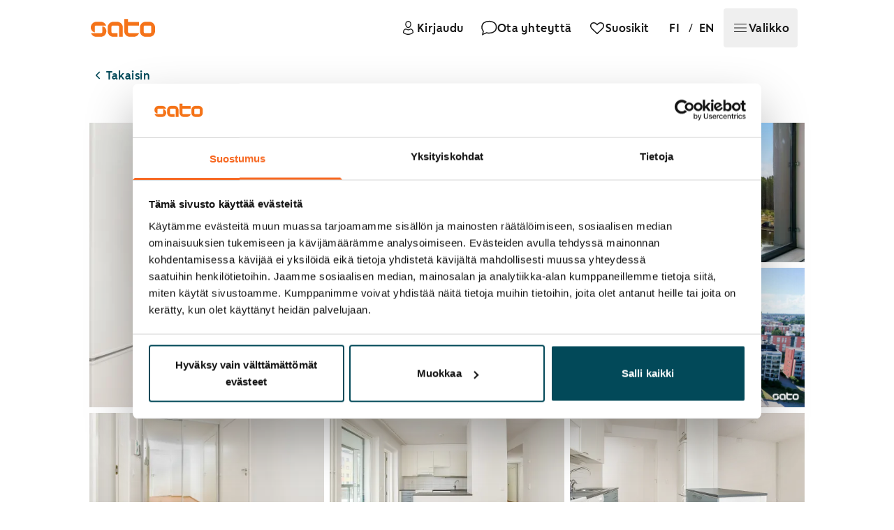

--- FILE ---
content_type: text/html; charset=utf-8
request_url: https://www.sato.fi/fi/vuokra-asunnot/helsinki/aurinkolahti/aurinkotuulenkatu%206,%20hellekuja%201/b75e711a-6f46-ea11-a812-000d3abaaceb/asunto/15245e2e-aeab-eb11-8236-0022489b44a9/media
body_size: 115979
content:
<!doctype html><html lang="fi"><head> <meta data-rh="true" property="og:title" content="Sato.fi LöydäKoti"/><meta data-rh="true" property="og:type" content="website"/><meta data-rh="true" property="og:url" content="https://www.sato.fi/fi/vuokra-asunnot/helsinki/aurinkolahti/aurinkotuulenkatu%206,%20hellekuja%201/b75e711a-6f46-ea11-a812-000d3abaaceb/asunto/15245e2e-aeab-eb11-8236-0022489b44a9/media"/> <link data-rh="true" rel="alternate" href="https://www.sato.fi/fi/vuokra-asunnot/helsinki/aurinkolahti/aurinkotuulenkatu%206,%20hellekuja%201/b75e711a-6f46-ea11-a812-000d3abaaceb/asunto/15245e2e-aeab-eb11-8236-0022489b44a9/media" hrefLang="fi"/><link data-rh="true" rel="canonical" href="https://www.sato.fi/fi/vuokra-asunnot/helsinki/aurinkolahti/aurinkotuulenkatu%206,%20hellekuja%201/b75e711a-6f46-ea11-a812-000d3abaaceb/asunto/15245e2e-aeab-eb11-8236-0022489b44a9/media"/><link data-rh="true" rel="alternate" href="https://www.sato.fi/en/rental-apartments/helsinki/aurinkolahti/aurinkotuulenkatu%206,%20hellekuja%201/b75e711a-6f46-ea11-a812-000d3abaaceb/apartment/15245e2e-aeab-eb11-8236-0022489b44a9/media" hrefLang="en"/> 
<meta data-rh="true" property="og:site_name" content="SATO Oyj"/>
<title data-rh="true">Sato.fi LöydäKoti</title> <meta http-equiv="X-UA-Compatible" content="IE=edge"/><meta http-equiv="cache-control" content="max-age=0"/><meta http-equiv="cache-control" content="no-cache"/><meta http-equiv="expires" content="0"/><meta http-equiv="pragma" content="no-cache"/><meta http-equiv="Content-type" content="text/html; charset=utf-8"/><meta http-equiv="Accept-CH" content="DPR"><meta name="viewport" content="initial-scale=1,maximum-scale=5,width=device-width"/>  <meta name="format-detection" content="telephone=no"/>  <link data-parent-chunk="main" rel="prefetch" as="style" href="/static/styles/f6f18c187619a65d9b81.css" nonce="yn7+hZxdhnBB1UjWOSuFPg==">
<link data-parent-chunk="main" rel="prefetch" as="style" href="/static/styles/88583d9d0e447a0fe5b5.css" nonce="yn7+hZxdhnBB1UjWOSuFPg==">
<link data-chunk="main" rel="preload" as="style" href="/static/styles/e856dc80d75a9beb3bae.css" nonce="yn7+hZxdhnBB1UjWOSuFPg==">
<link data-chunk="main" rel="preload" as="script" href="/static/7315.4a0a727552f06520d557.js" nonce="yn7+hZxdhnBB1UjWOSuFPg==">
<link data-chunk="main" rel="preload" as="script" href="/static/2772.2497eb2d07807548788e.js" nonce="yn7+hZxdhnBB1UjWOSuFPg==">
<link data-chunk="main" rel="preload" as="script" href="/static/292.513cbdcae41eb17219e7.js" nonce="yn7+hZxdhnBB1UjWOSuFPg==">
<link data-chunk="main" rel="preload" as="script" href="/static/1550.65c9fe7468bc9debddf1.js" nonce="yn7+hZxdhnBB1UjWOSuFPg==">
<link data-chunk="main" rel="preload" as="script" href="/static/6123.b7704504ff85bb34c926.js" nonce="yn7+hZxdhnBB1UjWOSuFPg==">
<link data-chunk="main" rel="preload" as="script" href="/static/600.eb020a955c77796da300.js" nonce="yn7+hZxdhnBB1UjWOSuFPg==">
<link data-chunk="main" rel="preload" as="script" href="/static/7390.92e841bde78add47d9f8.js" nonce="yn7+hZxdhnBB1UjWOSuFPg==">
<link data-chunk="main" rel="preload" as="script" href="/static/3410.7ebde1f1b559819484d7.js" nonce="yn7+hZxdhnBB1UjWOSuFPg==">
<link data-chunk="main" rel="preload" as="script" href="/static/9379.320e96605cfb17dce463.js" nonce="yn7+hZxdhnBB1UjWOSuFPg==">
<link data-chunk="main" rel="preload" as="script" href="/static/1929.f329473637b46e85d880.js" nonce="yn7+hZxdhnBB1UjWOSuFPg==">
<link data-chunk="main" rel="preload" as="script" href="/static/8659.69fea1c7dd649a879e86.js" nonce="yn7+hZxdhnBB1UjWOSuFPg==">
<link data-chunk="main" rel="preload" as="script" href="/static/8807.b4eb27dc6896dffd58c3.js" nonce="yn7+hZxdhnBB1UjWOSuFPg==">
<link data-chunk="main" rel="preload" as="script" href="/static/3435.3a621c1ce27f1d2767bd.js" nonce="yn7+hZxdhnBB1UjWOSuFPg==">
<link data-chunk="main" rel="preload" as="script" href="/static/2764.c6d53e03e633764c6009.js" nonce="yn7+hZxdhnBB1UjWOSuFPg==">
<link data-chunk="main" rel="preload" as="script" href="/static/6680.18db2636ead27efceb10.js" nonce="yn7+hZxdhnBB1UjWOSuFPg==">
<link data-chunk="main" rel="preload" as="script" href="/static/7743.463fda977559db4b962f.js" nonce="yn7+hZxdhnBB1UjWOSuFPg==">
<link data-chunk="main" rel="preload" as="script" href="/static/2434.bf2f8cb74cbbd29709cd.js" nonce="yn7+hZxdhnBB1UjWOSuFPg==">
<link data-chunk="main" rel="preload" as="script" href="/static/6094.b0df69a80555f4eacb81.js" nonce="yn7+hZxdhnBB1UjWOSuFPg==">
<link data-chunk="main" rel="preload" as="script" href="/static/8798.cfd24a9c8513694a8c31.js" nonce="yn7+hZxdhnBB1UjWOSuFPg==">
<link data-chunk="main" rel="preload" as="script" href="/static/8211.1544904ae75d76e30252.js" nonce="yn7+hZxdhnBB1UjWOSuFPg==">
<link data-chunk="main" rel="preload" as="script" href="/static/3308.f1fea053bfaf5fcf14ac.js" nonce="yn7+hZxdhnBB1UjWOSuFPg==">
<link data-chunk="main" rel="preload" as="script" href="/static/311.c89af984da93e8e23e15.js" nonce="yn7+hZxdhnBB1UjWOSuFPg==">
<link data-chunk="main" rel="preload" as="script" href="/static/8449.6241563372421fe895d0.js" nonce="yn7+hZxdhnBB1UjWOSuFPg==">
<link data-chunk="main" rel="preload" as="script" href="/static/738.269459c5b8383db5adbc.js" nonce="yn7+hZxdhnBB1UjWOSuFPg==">
<link data-chunk="main" rel="preload" as="script" href="/static/6355.6b26fa25c4461c9aaf14.js" nonce="yn7+hZxdhnBB1UjWOSuFPg==">
<link data-chunk="main" rel="preload" as="script" href="/static/258.37f205b006f260e4f111.js" nonce="yn7+hZxdhnBB1UjWOSuFPg==">
<link data-chunk="main" rel="preload" as="script" href="/static/2441.280018946fb04fa5f5d0.js" nonce="yn7+hZxdhnBB1UjWOSuFPg==">
<link data-chunk="main" rel="preload" as="script" href="/static/5184.8dc918988ac26e79c172.js" nonce="yn7+hZxdhnBB1UjWOSuFPg==">
<link data-chunk="main" rel="preload" as="script" href="/static/5795.d2ad5c2077e5ea4c4387.js" nonce="yn7+hZxdhnBB1UjWOSuFPg==">
<link data-chunk="main" rel="preload" as="script" href="/static/5366.14d195dcb195bacb889d.js" nonce="yn7+hZxdhnBB1UjWOSuFPg==">
<link data-chunk="main" rel="preload" as="script" href="/static/3005.f685c1bf01c2f45a8e66.js" nonce="yn7+hZxdhnBB1UjWOSuFPg==">
<link data-chunk="main" rel="preload" as="script" href="/static/1606.7ab97c6f151f00e35479.js" nonce="yn7+hZxdhnBB1UjWOSuFPg==">
<link data-chunk="main" rel="preload" as="script" href="/static/7442.ba2cd2b635e9394db88c.js" nonce="yn7+hZxdhnBB1UjWOSuFPg==">
<link data-chunk="main" rel="preload" as="script" href="/static/8059.d3b2522eef66f5a7de46.js" nonce="yn7+hZxdhnBB1UjWOSuFPg==">
<link data-chunk="main" rel="preload" as="script" href="/static/3855.b7881cd1c8ab2eb805d5.js" nonce="yn7+hZxdhnBB1UjWOSuFPg==">
<link data-chunk="main" rel="preload" as="script" href="/static/2092.69667a4990028f6897c6.js" nonce="yn7+hZxdhnBB1UjWOSuFPg==">
<link data-chunk="main" rel="preload" as="script" href="/static/7446.87d7c21cd992d916834b.js" nonce="yn7+hZxdhnBB1UjWOSuFPg==">
<link data-chunk="main" rel="preload" as="script" href="/static/3700.f3629e3271ec9e5003dd.js" nonce="yn7+hZxdhnBB1UjWOSuFPg==">
<link data-chunk="main" rel="preload" as="script" href="/static/460.bd1b3968e05c32cb4400.js" nonce="yn7+hZxdhnBB1UjWOSuFPg==">
<link data-chunk="main" rel="preload" as="script" href="/static/8964.afa206980d8b0ba143d8.js" nonce="yn7+hZxdhnBB1UjWOSuFPg==">
<link data-chunk="main" rel="preload" as="script" href="/static/7789.e66593cac55a3111b3f6.js" nonce="yn7+hZxdhnBB1UjWOSuFPg==">
<link data-chunk="main" rel="preload" as="script" href="/static/5655.fe0e93b3850275598dd2.js" nonce="yn7+hZxdhnBB1UjWOSuFPg==">
<link data-chunk="main" rel="preload" as="script" href="/static/5682.35b087075cc32f3f241c.js" nonce="yn7+hZxdhnBB1UjWOSuFPg==">
<link data-chunk="main" rel="preload" as="script" href="/static/4235.e77026a1acb81a7a80bc.js" nonce="yn7+hZxdhnBB1UjWOSuFPg==">
<link data-chunk="main" rel="preload" as="script" href="/static/541.a8352745ad062425710a.js" nonce="yn7+hZxdhnBB1UjWOSuFPg==">
<link data-chunk="main" rel="preload" as="script" href="/static/8414.f3b00f91a4394c9df67f.js" nonce="yn7+hZxdhnBB1UjWOSuFPg==">
<link data-chunk="main" rel="preload" as="script" href="/static/4230.fec7a073c651f802b7b3.js" nonce="yn7+hZxdhnBB1UjWOSuFPg==">
<link data-chunk="pages-Apartment-ApartmentMedia" rel="preload" as="script" href="/static/8051.chunk.b6054693ddb7742de2e2.js" nonce="yn7+hZxdhnBB1UjWOSuFPg==">  <link rel="preconnect" href="https://cdn.contentful.com" crossorigin/><link rel="preconnect" href="https://api.flockler.com" crossorigin/>  <link rel="preload" as="font" type="font/woff2" href="https://static.aws.sato.fi/satofi/fonts/SATOSans-Regular.woff2" crossorigin/><link rel="preload" as="font" type="font/woff2" href="https://static.aws.sato.fi/satofi/fonts/open-sans-regular.woff2" crossorigin/><link rel="preload" as="font" type="font/woff2" href="https://static.aws.sato.fi/satofi/fonts/open-sans-italic.woff2" crossorigin/><link rel="preload" as="font" type="font/woff2" href="https://static.aws.sato.fi/satofi/fonts/open-sans-500.woff2" crossorigin/><link rel="preload" as="font" type="font/woff2" href="https://static.aws.sato.fi/satofi/fonts/open-sans-500italic.woff2" crossorigin/><link rel="preload" as="font" type="font/woff2" href="https://static.aws.sato.fi/satofi/fonts/open-sans-700.woff2" crossorigin/><link rel="preload" as="font" type="font/woff2" href="https://static.aws.sato.fi/satofi/fonts/open-sans-700italic.woff2" crossorigin/>  <script nonce="yn7+hZxdhnBB1UjWOSuFPg==">(function(w, d, s, l, i) {
w[l] = w[l] || [];
w[l].push({
'gtm.start': new Date().getTime(),
event: 'gtm.js',
});
var f = d.getElementsByTagName(s)[0],
j = d.createElement(s),
dl = l != 'dataLayer' ? '&l=' + l : '';
j.async = true;
j.src = 'https://www.googletagmanager.com/gtm.js?id=' + i + dl + '';
var n = d.querySelector('[nonce]');
n && j.setAttribute('nonce', n.nonce || n.getAttribute('nonce'));
f.parentNode.insertBefore(j, f);
})(window, document, 'script', 'dataLayer', 'GTM-TG7V5W5');</script>    <script nonce="yn7+hZxdhnBB1UjWOSuFPg==">;window.NREUM||(NREUM={});NREUM.init={privacy:{cookies_enabled:false},ajax:{deny_list:["bam.eu01.nr-data.net"]}};
;NREUM.loader_config={accountID:"2376547",trustKey:"2376547",agentID:"535912116",licenseKey:"d1ef71aa76",applicationID:"535912116"};
;NREUM.info={beacon:"bam.eu01.nr-data.net",errorBeacon:"bam.eu01.nr-data.net",licenseKey:"d1ef71aa76",applicationID:"535912116",sa:1};
;/*! For license information please see nr-loader-spa-1.265.1.min.js.LICENSE.txt */
(()=>{var e,t,r={8122:(e,t,r)=>{"use strict";r.d(t,{a:()=>i});var n=r(944);function i(e,t){try{if(!e||"object"!=typeof e)return(0,n.R)(3);if(!t||"object"!=typeof t)return(0,n.R)(4);const r=Object.create(Object.getPrototypeOf(t),Object.getOwnPropertyDescriptors(t)),o=0===Object.keys(r).length?e:r;for(let a in o)if(void 0!==e[a])try{if(null===e[a]){r[a]=null;continue}Array.isArray(e[a])&&Array.isArray(t[a])?r[a]=Array.from(new Set([...e[a],...t[a]])):"object"==typeof e[a]&&"object"==typeof t[a]?r[a]=i(e[a],t[a]):r[a]=e[a]}catch(e){(0,n.R)(1,e)}return r}catch(e){(0,n.R)(2,e)}}},2555:(e,t,r)=>{"use strict";r.d(t,{Vp:()=>c,fn:()=>s,x1:()=>u});var n=r(384),i=r(8122);const o={beacon:n.NT.beacon,errorBeacon:n.NT.errorBeacon,licenseKey:void 0,applicationID:void 0,sa:void 0,queueTime:void 0,applicationTime:void 0,ttGuid:void 0,user:void 0,account:void 0,product:void 0,extra:void 0,jsAttributes:{},userAttributes:void 0,atts:void 0,transactionName:void 0,tNamePlain:void 0},a={};function s(e){try{const t=c(e);return!!t.licenseKey&&!!t.errorBeacon&&!!t.applicationID}catch(e){return!1}}function c(e){if(!e)throw new Error("All info objects require an agent identifier!");if(!a[e])throw new Error("Info for ".concat(e," was never set"));return a[e]}function u(e,t){if(!e)throw new Error("All info objects require an agent identifier!");a[e]=(0,i.a)(t,o);const r=(0,n.nY)(e);r&&(r.info=a[e])}},9417:(e,t,r)=>{"use strict";r.d(t,{D0:()=>h,gD:()=>p,xN:()=>g});var n=r(993);const i=e=>{if(!e||"string"!=typeof e)return!1;try{document.createDocumentFragment().querySelector(e)}catch{return!1}return!0};var o=r(2614),a=r(944),s=r(384),c=r(8122);const u="[data-nr-mask]",d=()=>{const e={mask_selector:"*",block_selector:"[data-nr-block]",mask_input_options:{color:!1,date:!1,"datetime-local":!1,email:!1,month:!1,number:!1,range:!1,search:!1,tel:!1,text:!1,time:!1,url:!1,week:!1,textarea:!1,select:!1,password:!0}};return{ajax:{deny_list:void 0,block_internal:!0,enabled:!0,harvestTimeSeconds:10,autoStart:!0},distributed_tracing:{enabled:void 0,exclude_newrelic_header:void 0,cors_use_newrelic_header:void 0,cors_use_tracecontext_headers:void 0,allowed_origins:void 0},feature_flags:[],generic_events:{enabled:!0,harvestTimeSeconds:30,autoStart:!0},harvest:{tooManyRequestsDelay:60},jserrors:{enabled:!0,harvestTimeSeconds:10,autoStart:!0},logging:{enabled:!0,harvestTimeSeconds:10,autoStart:!0,level:n.p_.INFO},metrics:{enabled:!0,autoStart:!0},obfuscate:void 0,page_action:{enabled:!0},page_view_event:{enabled:!0,autoStart:!0},page_view_timing:{enabled:!0,harvestTimeSeconds:30,long_task:!1,autoStart:!0},privacy:{cookies_enabled:!0},proxy:{assets:void 0,beacon:void 0},session:{expiresMs:o.wk,inactiveMs:o.BB},session_replay:{autoStart:!0,enabled:!1,harvestTimeSeconds:60,preload:!1,sampling_rate:10,error_sampling_rate:100,collect_fonts:!1,inline_images:!1,inline_stylesheet:!0,fix_stylesheets:!0,mask_all_inputs:!0,get mask_text_selector(){return e.mask_selector},set mask_text_selector(t){i(t)?e.mask_selector="".concat(t,",").concat(u):""===t||null===t?e.mask_selector=u:(0,a.R)(5,t)},get block_class(){return"nr-block"},get ignore_class(){return"nr-ignore"},get mask_text_class(){return"nr-mask"},get block_selector(){return e.block_selector},set block_selector(t){i(t)?e.block_selector+=",".concat(t):""!==t&&(0,a.R)(6,t)},get mask_input_options(){return e.mask_input_options},set mask_input_options(t){t&&"object"==typeof t?e.mask_input_options={...t,password:!0}:(0,a.R)(7,t)}},session_trace:{enabled:!0,harvestTimeSeconds:10,autoStart:!0},soft_navigations:{enabled:!0,harvestTimeSeconds:10,autoStart:!0},spa:{enabled:!0,harvestTimeSeconds:10,autoStart:!0},ssl:void 0}},l={},f="All configuration objects require an agent identifier!";function h(e){if(!e)throw new Error(f);if(!l[e])throw new Error("Configuration for ".concat(e," was never set"));return l[e]}function g(e,t){if(!e)throw new Error(f);l[e]=(0,c.a)(t,d());const r=(0,s.nY)(e);r&&(r.init=l[e])}function p(e,t){if(!e)throw new Error(f);var r=h(e);if(r){for(var n=t.split("."),i=0;i<n.length-1;i++)if("object"!=typeof(r=r[n[i]]))return;r=r[n[n.length-1]]}return r}},5603:(e,t,r)=>{"use strict";r.d(t,{a:()=>c,o:()=>s});var n=r(384),i=r(8122);const o={accountID:void 0,trustKey:void 0,agentID:void 0,licenseKey:void 0,applicationID:void 0,xpid:void 0},a={};function s(e){if(!e)throw new Error("All loader-config objects require an agent identifier!");if(!a[e])throw new Error("LoaderConfig for ".concat(e," was never set"));return a[e]}function c(e,t){if(!e)throw new Error("All loader-config objects require an agent identifier!");a[e]=(0,i.a)(t,o);const r=(0,n.nY)(e);r&&(r.loader_config=a[e])}},3371:(e,t,r)=>{"use strict";r.d(t,{V:()=>f,f:()=>l});var n=r(8122),i=r(384),o=r(6154),a=r(9324);let s=0;const c={buildEnv:a.F3,distMethod:a.Xs,version:a.xv,originTime:o.WN},u={customTransaction:void 0,disabled:!1,isolatedBacklog:!1,loaderType:void 0,maxBytes:3e4,onerror:void 0,origin:""+o.gm.location,ptid:void 0,releaseIds:{},appMetadata:{},session:void 0,denyList:void 0,timeKeeper:void 0,obfuscator:void 0},d={};function l(e){if(!e)throw new Error("All runtime objects require an agent identifier!");if(!d[e])throw new Error("Runtime for ".concat(e," was never set"));return d[e]}function f(e,t){if(!e)throw new Error("All runtime objects require an agent identifier!");d[e]={...(0,n.a)(t,u),...c},Object.hasOwnProperty.call(d[e],"harvestCount")||Object.defineProperty(d[e],"harvestCount",{get:()=>++s});const r=(0,i.nY)(e);r&&(r.runtime=d[e])}},9324:(e,t,r)=>{"use strict";r.d(t,{F3:()=>i,Xs:()=>o,Yq:()=>a,xv:()=>n});const n="1.265.1",i="PROD",o="CDN",a="2.0.0-alpha.12"},6154:(e,t,r)=>{"use strict";r.d(t,{A4:()=>s,OF:()=>d,RI:()=>i,Vr:()=>h,WN:()=>g,bv:()=>o,gm:()=>a,lR:()=>f,m:()=>u,mw:()=>c,sb:()=>l});var n=r(1863);const i="undefined"!=typeof window&&!!window.document,o="undefined"!=typeof WorkerGlobalScope&&("undefined"!=typeof self&&self instanceof WorkerGlobalScope&&self.navigator instanceof WorkerNavigator||"undefined"!=typeof globalThis&&globalThis instanceof WorkerGlobalScope&&globalThis.navigator instanceof WorkerNavigator),a=i?window:"undefined"!=typeof WorkerGlobalScope&&("undefined"!=typeof self&&self instanceof WorkerGlobalScope&&self||"undefined"!=typeof globalThis&&globalThis instanceof WorkerGlobalScope&&globalThis),s="complete"===a?.document?.readyState,c=Boolean("hidden"===a?.document?.visibilityState),u=""+a?.location,d=/iPad|iPhone|iPod/.test(a.navigator?.userAgent),l=d&&"undefined"==typeof SharedWorker,f=(()=>{const e=a.navigator?.userAgent?.match(/Firefox[/\s](\d+\.\d+)/);return Array.isArray(e)&&e.length>=2?+e[1]:0})(),h=!!a.navigator?.sendBeacon,g=Date.now()-(0,n.t)()},4777:(e,t,r)=>{"use strict";r.d(t,{J:()=>o});var n=r(944);const i={agentIdentifier:"",ee:void 0};class o{constructor(e){try{if("object"!=typeof e)return(0,n.R)(8);this.sharedContext={},Object.assign(this.sharedContext,i),Object.entries(e).forEach((([e,t])=>{Object.keys(i).includes(e)&&(this.sharedContext[e]=t)}))}catch(e){(0,n.R)(9,e)}}}},7295:(e,t,r)=>{"use strict";r.d(t,{Xv:()=>a,gX:()=>i,iW:()=>o});var n=[];function i(e){if(!e||o(e))return!1;if(0===n.length)return!0;for(var t=0;t<n.length;t++){var r=n[t];if("*"===r.hostname)return!1;if(s(r.hostname,e.hostname)&&c(r.pathname,e.pathname))return!1}return!0}function o(e){return void 0===e.hostname}function a(e){if(n=[],e&&e.length)for(var t=0;t<e.length;t++){let r=e[t];if(!r)continue;0===r.indexOf("http://")?r=r.substring(7):0===r.indexOf("https://")&&(r=r.substring(8));const i=r.indexOf("/");let o,a;i>0?(o=r.substring(0,i),a=r.substring(i)):(o=r,a="");let[s]=o.split(":");n.push({hostname:s,pathname:a})}}function s(e,t){return!(e.length>t.length)&&t.indexOf(e)===t.length-e.length}function c(e,t){return 0===e.indexOf("/")&&(e=e.substring(1)),0===t.indexOf("/")&&(t=t.substring(1)),""===e||e===t}},1687:(e,t,r)=>{"use strict";r.d(t,{Ak:()=>c,Ze:()=>l,x3:()=>u});var n=r(7836),i=r(3606),o=r(860),a=r(2646);const s={};function c(e,t){const r={staged:!1,priority:o.P[t]||0};d(e),s[e].get(t)||s[e].set(t,r)}function u(e,t){e&&s[e]&&(s[e].get(t)&&s[e].delete(t),h(e,t,!1),s[e].size&&f(e))}function d(e){if(!e)throw new Error("agentIdentifier required");s[e]||(s[e]=new Map)}function l(e="",t="feature",r=!1){if(d(e),!e||!s[e].get(t)||r)return h(e,t);s[e].get(t).staged=!0,f(e)}function f(e){const t=Array.from(s[e]);t.every((([e,t])=>t.staged))&&(t.sort(((e,t)=>e[1].priority-t[1].priority)),t.forEach((([t])=>{s[e].delete(t),h(e,t)})))}function h(e,t,r=!0){const o=e?n.ee.get(e):n.ee,s=i.i.handlers;if(!o.aborted&&o.backlog&&s){if(r){const e=o.backlog[t],r=s[t];if(r){for(let t=0;e&&t<e.length;++t)g(e[t],r);Object.entries(r).forEach((([e,t])=>{Object.values(t||{}).forEach((t=>{t[0]?.on&&t[0]?.context()instanceof a.y&&t[0].on(e,t[1])}))}))}}o.isolatedBacklog||delete s[t],o.backlog[t]=null,o.emit("drain-"+t,[])}}function g(e,t){var r=e[1];Object.values(t[r]||{}).forEach((t=>{var r=e[0];if(t[0]===r){var n=t[1],i=e[3],o=e[2];n.apply(i,o)}}))}},7836:(e,t,r)=>{"use strict";r.d(t,{P:()=>c,ee:()=>u});var n=r(384),i=r(8990),o=r(3371),a=r(2646),s=r(5607);const c="nr@context:".concat(s.W),u=function e(t,r){var n={},s={},d={},l=!1;try{l=16===r.length&&(0,o.f)(r).isolatedBacklog}catch(e){}var f={on:g,addEventListener:g,removeEventListener:function(e,t){var r=n[e];if(!r)return;for(var i=0;i<r.length;i++)r[i]===t&&r.splice(i,1)},emit:function(e,r,n,i,o){!1!==o&&(o=!0);if(u.aborted&&!i)return;t&&o&&t.emit(e,r,n);for(var a=h(n),c=p(e),d=c.length,l=0;l<d;l++)c[l].apply(a,r);var g=v()[s[e]];g&&g.push([f,e,r,a]);return a},get:m,listeners:p,context:h,buffer:function(e,t){const r=v();if(t=t||"feature",f.aborted)return;Object.entries(e||{}).forEach((([e,n])=>{s[n]=t,t in r||(r[t]=[])}))},abort:function(){f._aborted=!0,Object.keys(f.backlog).forEach((e=>{delete f.backlog[e]}))},isBuffering:function(e){return!!v()[s[e]]},debugId:r,backlog:l?{}:t&&"object"==typeof t.backlog?t.backlog:{},isolatedBacklog:l};return Object.defineProperty(f,"aborted",{get:()=>{let e=f._aborted||!1;return e||(t&&(e=t.aborted),e)}}),f;function h(e){return e&&e instanceof a.y?e:e?(0,i.I)(e,c,(()=>new a.y(c))):new a.y(c)}function g(e,t){n[e]=p(e).concat(t)}function p(e){return n[e]||[]}function m(t){return d[t]=d[t]||e(f,t)}function v(){return f.backlog}}(void 0,"globalEE"),d=(0,n.Zm)();d.ee||(d.ee=u)},2646:(e,t,r)=>{"use strict";r.d(t,{y:()=>n});class n{constructor(e){this.contextId=e}}},9908:(e,t,r)=>{"use strict";r.d(t,{d:()=>n,p:()=>i});var n=r(7836).ee.get("handle");function i(e,t,r,i,o){o?(o.buffer([e],i),o.emit(e,t,r)):(n.buffer([e],i),n.emit(e,t,r))}},3606:(e,t,r)=>{"use strict";r.d(t,{i:()=>o});var n=r(9908);o.on=a;var i=o.handlers={};function o(e,t,r,o){a(o||n.d,i,e,t,r)}function a(e,t,r,i,o){o||(o="feature"),e||(e=n.d);var a=t[o]=t[o]||{};(a[r]=a[r]||[]).push([e,i])}},3878:(e,t,r)=>{"use strict";r.d(t,{DD:()=>c,jT:()=>a,sp:()=>s});var n=r(6154);let i=!1,o=!1;try{const e={get passive(){return i=!0,!1},get signal(){return o=!0,!1}};n.gm.addEventListener("test",null,e),n.gm.removeEventListener("test",null,e)}catch(e){}function a(e,t){return i||o?{capture:!!e,passive:i,signal:t}:!!e}function s(e,t,r=!1,n){window.addEventListener(e,t,a(r,n))}function c(e,t,r=!1,n){document.addEventListener(e,t,a(r,n))}},5607:(e,t,r)=>{"use strict";r.d(t,{W:()=>n});const n=(0,r(9566).bz)()},9566:(e,t,r)=>{"use strict";r.d(t,{LA:()=>s,ZF:()=>c,bz:()=>a,el:()=>u});var n=r(6154);const i="xxxxxxxx-xxxx-4xxx-yxxx-xxxxxxxxxxxx";function o(e,t){return e?15&e[t]:16*Math.random()|0}function a(){const e=n.gm?.crypto||n.gm?.msCrypto;let t,r=0;return e&&e.getRandomValues&&(t=e.getRandomValues(new Uint8Array(30))),i.split("").map((e=>"x"===e?o(t,r++).toString(16):"y"===e?(3&o()|8).toString(16):e)).join("")}function s(e){const t=n.gm?.crypto||n.gm?.msCrypto;let r,i=0;t&&t.getRandomValues&&(r=t.getRandomValues(new Uint8Array(e)));const a=[];for(var s=0;s<e;s++)a.push(o(r,i++).toString(16));return a.join("")}function c(){return s(16)}function u(){return s(32)}},2614:(e,t,r)=>{"use strict";r.d(t,{BB:()=>a,H3:()=>n,g:()=>u,iL:()=>c,tS:()=>s,uh:()=>i,wk:()=>o});const n="NRBA",i="SESSION",o=144e5,a=18e5,s={STARTED:"session-started",PAUSE:"session-pause",RESET:"session-reset",RESUME:"session-resume",UPDATE:"session-update"},c={SAME_TAB:"same-tab",CROSS_TAB:"cross-tab"},u={OFF:0,FULL:1,ERROR:2}},1863:(e,t,r)=>{"use strict";function n(){return Math.floor(performance.now())}r.d(t,{t:()=>n})},7485:(e,t,r)=>{"use strict";r.d(t,{D:()=>i});var n=r(6154);function i(e){if(0===(e||"").indexOf("data:"))return{protocol:"data"};try{const t=new URL(e,location.href),r={port:t.port,hostname:t.hostname,pathname:t.pathname,search:t.search,protocol:t.protocol.slice(0,t.protocol.indexOf(":")),sameOrigin:t.protocol===n.gm?.location?.protocol&&t.host===n.gm?.location?.host};return r.port&&""!==r.port||("http:"===t.protocol&&(r.port="80"),"https:"===t.protocol&&(r.port="443")),r.pathname&&""!==r.pathname?r.pathname.startsWith("/")||(r.pathname="/".concat(r.pathname)):r.pathname="/",r}catch(e){return{}}}},944:(e,t,r)=>{"use strict";function n(e,t){"function"==typeof console.debug&&console.debug("New Relic Warning: https://github.com/newrelic/newrelic-browser-agent/blob/main/docs/warning-codes.md#".concat(e),t)}r.d(t,{R:()=>n})},5284:(e,t,r)=>{"use strict";r.d(t,{t:()=>c,B:()=>s});var n=r(7836),i=r(6154);const o="newrelic";const a=new Set,s={};function c(e,t){const r=n.ee.get(t);s[t]??={},e&&"object"==typeof e&&(a.has(t)||(r.emit("rumresp",[e]),s[t]=e,a.add(t),function(e={}){try{i.gm.dispatchEvent(new CustomEvent(o,{detail:e}))}catch(e){}}({loaded:!0})))}},8990:(e,t,r)=>{"use strict";r.d(t,{I:()=>i});var n=Object.prototype.hasOwnProperty;function i(e,t,r){if(n.call(e,t))return e[t];var i=r();if(Object.defineProperty&&Object.keys)try{return Object.defineProperty(e,t,{value:i,writable:!0,enumerable:!1}),i}catch(e){}return e[t]=i,i}},6389:(e,t,r)=>{"use strict";function n(e,t=500,r={}){const n=r?.leading||!1;let i;return(...r)=>{n&&void 0===i&&(e.apply(this,r),i=setTimeout((()=>{i=clearTimeout(i)}),t)),n||(clearTimeout(i),i=setTimeout((()=>{e.apply(this,r)}),t))}}function i(e){let t=!1;return(...r)=>{t||(t=!0,e.apply(this,r))}}r.d(t,{J:()=>i,s:()=>n})},3304:(e,t,r)=>{"use strict";r.d(t,{A:()=>o});var n=r(7836);const i=()=>{const e=new WeakSet;return(t,r)=>{if("object"==typeof r&&null!==r){if(e.has(r))return;e.add(r)}return r}};function o(e){try{return JSON.stringify(e,i())}catch(e){try{n.ee.emit("internal-error",[e])}catch(e){}}}},5289:(e,t,r)=>{"use strict";r.d(t,{GG:()=>o,sB:()=>a});var n=r(3878);function i(){return"undefined"==typeof document||"complete"===document.readyState}function o(e,t){if(i())return e();(0,n.sp)("load",e,t)}function a(e){if(i())return e();(0,n.DD)("DOMContentLoaded",e)}},384:(e,t,r)=>{"use strict";r.d(t,{NT:()=>o,US:()=>d,Zm:()=>a,bQ:()=>c,dV:()=>s,nY:()=>u,pV:()=>l});var n=r(6154),i=r(1863);const o={beacon:"bam.nr-data.net",errorBeacon:"bam.nr-data.net"};function a(){return n.gm.NREUM||(n.gm.NREUM={}),void 0===n.gm.newrelic&&(n.gm.newrelic=n.gm.NREUM),n.gm.NREUM}function s(){let e=a();return e.o||(e.o={ST:n.gm.setTimeout,SI:n.gm.setImmediate,CT:n.gm.clearTimeout,XHR:n.gm.XMLHttpRequest,REQ:n.gm.Request,EV:n.gm.Event,PR:n.gm.Promise,MO:n.gm.MutationObserver,FETCH:n.gm.fetch,WS:n.gm.WebSocket}),e}function c(e,t){let r=a();r.initializedAgents??={},t.initializedAt={ms:(0,i.t)(),date:new Date},r.initializedAgents[e]=t}function u(e){let t=a();return t.initializedAgents?.[e]}function d(e,t){a()[e]=t}function l(){return function(){let e=a();const t=e.info||{};e.info={beacon:o.beacon,errorBeacon:o.errorBeacon,...t}}(),function(){let e=a();const t=e.init||{};e.init={...t}}(),s(),function(){let e=a();const t=e.loader_config||{};e.loader_config={...t}}(),a()}},2843:(e,t,r)=>{"use strict";r.d(t,{u:()=>i});var n=r(3878);function i(e,t=!1,r,i){(0,n.DD)("visibilitychange",(function(){if(t)return void("hidden"===document.visibilityState&&e());e(document.visibilityState)}),r,i)}},8139:(e,t,r)=>{"use strict";r.d(t,{u:()=>f});var n=r(7836),i=r(3434),o=r(8990),a=r(6154);const s={},c=a.gm.XMLHttpRequest,u="addEventListener",d="removeEventListener",l="nr@wrapped:".concat(n.P);function f(e){var t=function(e){return(e||n.ee).get("events")}(e);if(s[t.debugId]++)return t;s[t.debugId]=1;var r=(0,i.YM)(t,!0);function f(e){r.inPlace(e,[u,d],"-",g)}function g(e,t){return e[1]}return"getPrototypeOf"in Object&&(a.RI&&h(document,f),h(a.gm,f),h(c.prototype,f)),t.on(u+"-start",(function(e,t){var n=e[1];if(null!==n&&("function"==typeof n||"object"==typeof n)){var i=(0,o.I)(n,l,(function(){var e={object:function(){if("function"!=typeof n.handleEvent)return;return n.handleEvent.apply(n,arguments)},function:n}[typeof n];return e?r(e,"fn-",null,e.name||"anonymous"):n}));this.wrapped=e[1]=i}})),t.on(d+"-start",(function(e){e[1]=this.wrapped||e[1]})),t}function h(e,t,...r){let n=e;for(;"object"==typeof n&&!Object.prototype.hasOwnProperty.call(n,u);)n=Object.getPrototypeOf(n);n&&t(n,...r)}},3434:(e,t,r)=>{"use strict";r.d(t,{Jt:()=>o,YM:()=>c});var n=r(7836),i=r(5607);const o="nr@original:".concat(i.W);var a=Object.prototype.hasOwnProperty,s=!1;function c(e,t){return e||(e=n.ee),r.inPlace=function(e,t,n,i,o){n||(n="");const a="-"===n.charAt(0);for(let s=0;s<t.length;s++){const c=t[s],u=e[c];d(u)||(e[c]=r(u,a?c+n:n,i,c,o))}},r.flag=o,r;function r(t,r,n,s,c){return d(t)?t:(r||(r=""),nrWrapper[o]=t,function(e,t,r){if(Object.defineProperty&&Object.keys)try{return Object.keys(e).forEach((function(r){Object.defineProperty(t,r,{get:function(){return e[r]},set:function(t){return e[r]=t,t}})})),t}catch(e){u([e],r)}for(var n in e)a.call(e,n)&&(t[n]=e[n])}(t,nrWrapper,e),nrWrapper);function nrWrapper(){var o,a,d,l;try{a=this,o=[...arguments],d="function"==typeof n?n(o,a):n||{}}catch(t){u([t,"",[o,a,s],d],e)}i(r+"start",[o,a,s],d,c);try{return l=t.apply(a,o)}catch(e){throw i(r+"err",[o,a,e],d,c),e}finally{i(r+"end",[o,a,l],d,c)}}}function i(r,n,i,o){if(!s||t){var a=s;s=!0;try{e.emit(r,n,i,t,o)}catch(t){u([t,r,n,i],e)}s=a}}}function u(e,t){t||(t=n.ee);try{t.emit("internal-error",e)}catch(e){}}function d(e){return!(e&&"function"==typeof e&&e.apply&&!e[o])}},9300:(e,t,r)=>{"use strict";r.d(t,{T:()=>n});const n=r(860).K.ajax},3333:(e,t,r)=>{"use strict";r.d(t,{TZ:()=>n});const n=r(860).K.genericEvents},6774:(e,t,r)=>{"use strict";r.d(t,{T:()=>n});const n=r(860).K.jserrors},993:(e,t,r)=>{"use strict";r.d(t,{ET:()=>o,TZ:()=>a,p_:()=>i});var n=r(860);const i={ERROR:"ERROR",WARN:"WARN",INFO:"INFO",DEBUG:"DEBUG",TRACE:"TRACE"},o="log",a=n.K.logging},3785:(e,t,r)=>{"use strict";r.d(t,{R:()=>c,b:()=>u});var n=r(9908),i=r(1863),o=r(860),a=r(3969),s=r(993);function c(e,t,r={},c=s.p_.INFO){(0,n.p)(a.xV,["API/logging/".concat(c.toLowerCase(),"/called")],void 0,o.K.metrics,e),(0,n.p)(s.ET,[(0,i.t)(),t,r,c],void 0,o.K.logging,e)}function u(e){return"string"==typeof e&&Object.values(s.p_).some((t=>t===e.toUpperCase().trim()))}},3969:(e,t,r)=>{"use strict";r.d(t,{TZ:()=>n,XG:()=>s,rs:()=>i,xV:()=>a,z_:()=>o});const n=r(860).K.metrics,i="sm",o="cm",a="storeSupportabilityMetrics",s="storeEventMetrics"},6630:(e,t,r)=>{"use strict";r.d(t,{T:()=>n});const n=r(860).K.pageViewEvent},782:(e,t,r)=>{"use strict";r.d(t,{T:()=>n});const n=r(860).K.pageViewTiming},6344:(e,t,r)=>{"use strict";r.d(t,{BB:()=>d,G4:()=>o,Qb:()=>l,TZ:()=>i,Ug:()=>a,_s:()=>s,bc:()=>u,yP:()=>c});var n=r(2614);const i=r(860).K.sessionReplay,o={RECORD:"recordReplay",PAUSE:"pauseReplay",REPLAY_RUNNING:"replayRunning",ERROR_DURING_REPLAY:"errorDuringReplay"},a=.12,s={DomContentLoaded:0,Load:1,FullSnapshot:2,IncrementalSnapshot:3,Meta:4,Custom:5},c={[n.g.ERROR]:15e3,[n.g.FULL]:3e5,[n.g.OFF]:0},u={RESET:{message:"Session was reset",sm:"Reset"},IMPORT:{message:"Recorder failed to import",sm:"Import"},TOO_MANY:{message:"429: Too Many Requests",sm:"Too-Many"},TOO_BIG:{message:"Payload was too large",sm:"Too-Big"},CROSS_TAB:{message:"Session Entity was set to OFF on another tab",sm:"Cross-Tab"},ENTITLEMENTS:{message:"Session Replay is not allowed and will not be started",sm:"Entitlement"}},d=5e3,l={API:"api"}},5270:(e,t,r)=>{"use strict";r.d(t,{Aw:()=>c,CT:()=>u,SR:()=>s});var n=r(384),i=r(9417),o=r(7767),a=r(6154);function s(e){return!!(0,n.dV)().o.MO&&(0,o.V)(e)&&!0===(0,i.gD)(e,"session_trace.enabled")}function c(e){return!0===(0,i.gD)(e,"session_replay.preload")&&s(e)}function u(e,t){const r=t.correctAbsoluteTimestamp(e);return{originalTimestamp:e,correctedTimestamp:r,timestampDiff:e-r,originTime:a.WN,correctedOriginTime:t.correctedOriginTime,originTimeDiff:Math.floor(a.WN-t.correctedOriginTime)}}},3738:(e,t,r)=>{"use strict";r.d(t,{He:()=>i,Kp:()=>s,Lc:()=>u,Rz:()=>d,TZ:()=>n,bD:()=>o,d3:()=>a,jx:()=>l,uP:()=>c});const n=r(860).K.sessionTrace,i="bstResource",o="resource",a="-start",s="-end",c="fn"+a,u="fn"+s,d="pushState",l=1e3},3962:(e,t,r)=>{"use strict";r.d(t,{AM:()=>o,O2:()=>s,Qu:()=>c,TZ:()=>a,ih:()=>u,tC:()=>i});var n=r(860);const i=["click","keydown","submit"],o="api",a=n.K.softNav,s={INITIAL_PAGE_LOAD:"",ROUTE_CHANGE:1,UNSPECIFIED:2},c={INTERACTION:1,AJAX:2,CUSTOM_END:3,CUSTOM_TRACER:4},u={IP:"in progress",FIN:"finished",CAN:"cancelled"}},7378:(e,t,r)=>{"use strict";r.d(t,{$p:()=>R,BR:()=>b,Kp:()=>x,L3:()=>y,Lc:()=>c,NC:()=>o,SG:()=>d,TZ:()=>i,U6:()=>g,UT:()=>m,d3:()=>w,dT:()=>f,e5:()=>A,gx:()=>v,l9:()=>l,oW:()=>h,op:()=>p,rw:()=>u,tH:()=>E,uP:()=>s,wW:()=>T,xq:()=>a});var n=r(384);const i=r(860).K.spa,o=["click","submit","keypress","keydown","keyup","change"],a=999,s="fn-start",c="fn-end",u="cb-start",d="api-ixn-",l="remaining",f="interaction",h="spaNode",g="jsonpNode",p="fetch-start",m="fetch-done",v="fetch-body-",b="jsonp-end",y=(0,n.dV)().o.ST,w="-start",x="-end",R="-body",T="cb"+x,A="jsTime",E="fetch"},4234:(e,t,r)=>{"use strict";r.d(t,{W:()=>i});var n=r(7836);class i{constructor(e,t,r){this.agentIdentifier=e,this.aggregator=t,this.ee=n.ee.get(e),this.featureName=r,this.blocked=!1}}},7767:(e,t,r)=>{"use strict";r.d(t,{V:()=>o});var n=r(9417),i=r(6154);const o=e=>i.RI&&!0===(0,n.gD)(e,"privacy.cookies_enabled")},425:(e,t,r)=>{"use strict";r.d(t,{j:()=>j});var n=r(860),i=r(2555),o=r(3371),a=r(9908),s=r(7836),c=r(1687),u=r(5289),d=r(6154),l=r(944),f=r(3969),h=r(384),g=r(6344);const p=["setErrorHandler","finished","addToTrace","addRelease","addPageAction","setCurrentRouteName","setPageViewName","setCustomAttribute","interaction","noticeError","setUserId","setApplicationVersion","start",g.G4.RECORD,g.G4.PAUSE,"log","wrapLogger"],m=["setErrorHandler","finished","addToTrace","addRelease"];var v=r(1863),b=r(2614),y=r(993),w=r(3785),x=r(2646),R=r(3434);function T(e,t,r,n){if("object"!=typeof t||!t||"string"!=typeof r||!r||"function"!=typeof t[r])return(0,l.R)(29);const i=function(e){return(e||s.ee).get("logger")}(e),o=(0,R.YM)(i),a=new x.y(s.P);return a.level=n.level,a.customAttributes=n.customAttributes,o.inPlace(t,[r],"wrap-logger-",a),i}function A(){const e=(0,h.pV)();p.forEach((t=>{e[t]=(...r)=>function(t,...r){let n=[];return Object.values(e.initializedAgents).forEach((e=>{e&&e.api?e.exposed&&e.api[t]&&n.push(e.api[t](...r)):(0,l.R)(38,t)})),n.length>1?n:n[0]}(t,...r)}))}const E={};var S=r(9417),O=r(5603),N=r(5284);const I=e=>{const t=e.startsWith("http");e+="/",r.p=t?e:"https://"+e};let _=!1;function j(e,t={},p,x){let{init:R,info:j,loader_config:P,runtime:C={},exposed:k=!0}=t;C.loaderType=p;const L=(0,h.pV)();j||(R=L.init,j=L.info,P=L.loader_config),(0,S.xN)(e.agentIdentifier,R||{}),(0,O.a)(e.agentIdentifier,P||{}),j.jsAttributes??={},d.bv&&(j.jsAttributes.isWorker=!0),(0,i.x1)(e.agentIdentifier,j);const D=(0,S.D0)(e.agentIdentifier),H=[j.beacon,j.errorBeacon];_||(D.proxy.assets&&(I(D.proxy.assets),H.push(D.proxy.assets)),D.proxy.beacon&&H.push(D.proxy.beacon),A(),(0,h.US)("activatedFeatures",N.B),e.runSoftNavOverSpa&&=!0===D.soft_navigations.enabled&&D.feature_flags.includes("soft_nav")),C.denyList=[...D.ajax.deny_list||[],...D.ajax.block_internal?H:[]],C.ptid=e.agentIdentifier,(0,o.V)(e.agentIdentifier,C),e.ee=s.ee.get(e.agentIdentifier),void 0===e.api&&(e.api=function(e,t,h=!1){t||(0,c.Ak)(e,"api");const p={};var x=s.ee.get(e),R=x.get("tracer");E[e]=b.g.OFF,x.on(g.G4.REPLAY_RUNNING,(t=>{E[e]=t}));var A="api-",S=A+"ixn-";function O(t,r,n,o){const a=(0,i.Vp)(e);return null===r?delete a.jsAttributes[t]:(0,i.x1)(e,{...a,jsAttributes:{...a.jsAttributes,[t]:r}}),_(A,n,!0,o||null===r?"session":void 0)(t,r)}function N(){}p.log=function(e,{customAttributes:t={},level:r=y.p_.INFO}={}){(0,a.p)(f.xV,["API/log/called"],void 0,n.K.metrics,x),(0,w.R)(x,e,t,r)},p.wrapLogger=(e,t,{customAttributes:r={},level:i=y.p_.INFO}={})=>{(0,a.p)(f.xV,["API/wrapLogger/called"],void 0,n.K.metrics,x),T(x,e,t,{customAttributes:r,level:i})},m.forEach((e=>{p[e]=_(A,e,!0,"api")})),p.addPageAction=_(A,"addPageAction",!0,n.K.genericEvents),p.setPageViewName=function(t,r){if("string"==typeof t)return"/"!==t.charAt(0)&&(t="/"+t),(0,o.f)(e).customTransaction=(r||"http://custom.transaction")+t,_(A,"setPageViewName",!0)()},p.setCustomAttribute=function(e,t,r=!1){if("string"==typeof e){if(["string","number","boolean"].includes(typeof t)||null===t)return O(e,t,"setCustomAttribute",r);(0,l.R)(40,typeof t)}else(0,l.R)(39,typeof e)},p.setUserId=function(e){if("string"==typeof e||null===e)return O("enduser.id",e,"setUserId",!0);(0,l.R)(41,typeof e)},p.setApplicationVersion=function(e){if("string"==typeof e||null===e)return O("application.version",e,"setApplicationVersion",!1);(0,l.R)(42,typeof e)},p.start=()=>{try{(0,a.p)(f.xV,["API/start/called"],void 0,n.K.metrics,x),x.emit("manual-start-all")}catch(e){(0,l.R)(23,e)}},p[g.G4.RECORD]=function(){(0,a.p)(f.xV,["API/recordReplay/called"],void 0,n.K.metrics,x),(0,a.p)(g.G4.RECORD,[],void 0,n.K.sessionReplay,x)},p[g.G4.PAUSE]=function(){(0,a.p)(f.xV,["API/pauseReplay/called"],void 0,n.K.metrics,x),(0,a.p)(g.G4.PAUSE,[],void 0,n.K.sessionReplay,x)},p.interaction=function(e){return(new N).get("object"==typeof e?e:{})};const I=N.prototype={createTracer:function(e,t){var r={},i=this,o="function"==typeof t;return(0,a.p)(f.xV,["API/createTracer/called"],void 0,n.K.metrics,x),h||(0,a.p)(S+"tracer",[(0,v.t)(),e,r],i,n.K.spa,x),function(){if(R.emit((o?"":"no-")+"fn-start",[(0,v.t)(),i,o],r),o)try{return t.apply(this,arguments)}catch(e){const t="string"==typeof e?new Error(e):e;throw R.emit("fn-err",[arguments,this,t],r),t}finally{R.emit("fn-end",[(0,v.t)()],r)}}}};function _(e,t,r,i){return function(){return(0,a.p)(f.xV,["API/"+t+"/called"],void 0,n.K.metrics,x),i&&(0,a.p)(e+t,[(0,v.t)(),...arguments],r?null:this,i,x),r?void 0:this}}function j(){r.e(478).then(r.bind(r,8778)).then((({setAPI:t})=>{t(e),(0,c.Ze)(e,"api")})).catch((e=>{(0,l.R)(27,e),x.abort()}))}return["actionText","setName","setAttribute","save","ignore","onEnd","getContext","end","get"].forEach((e=>{I[e]=_(S,e,void 0,h?n.K.softNav:n.K.spa)})),p.setCurrentRouteName=h?_(S,"routeName",void 0,n.K.softNav):_(A,"routeName",!0,n.K.spa),p.noticeError=function(t,r){"string"==typeof t&&(t=new Error(t)),(0,a.p)(f.xV,["API/noticeError/called"],void 0,n.K.metrics,x),(0,a.p)("err",[t,(0,v.t)(),!1,r,!!E[e]],void 0,n.K.jserrors,x)},d.RI?(0,u.GG)((()=>j()),!0):j(),p}(e.agentIdentifier,x,e.runSoftNavOverSpa)),void 0===e.exposed&&(e.exposed=k),_=!0}},8374:(e,t,r)=>{r.nc=(()=>{try{return document?.currentScript?.nonce}catch(e){}return""})()},860:(e,t,r)=>{"use strict";r.d(t,{K:()=>n,P:()=>i});const n={ajax:"ajax",genericEvents:"generic_events",jserrors:"jserrors",logging:"logging",metrics:"metrics",pageAction:"page_action",pageViewEvent:"page_view_event",pageViewTiming:"page_view_timing",sessionReplay:"session_replay",sessionTrace:"session_trace",softNav:"soft_navigations",spa:"spa"},i={[n.pageViewEvent]:1,[n.pageViewTiming]:2,[n.metrics]:3,[n.jserrors]:4,[n.spa]:5,[n.ajax]:6,[n.sessionTrace]:7,[n.softNav]:8,[n.sessionReplay]:9,[n.logging]:10,[n.genericEvents]:11}}},n={};function i(e){var t=n[e];if(void 0!==t)return t.exports;var o=n[e]={exports:{}};return r[e](o,o.exports,i),o.exports}i.m=r,i.d=(e,t)=>{for(var r in t)i.o(t,r)&&!i.o(e,r)&&Object.defineProperty(e,r,{enumerable:!0,get:t[r]})},i.f={},i.e=e=>Promise.all(Object.keys(i.f).reduce(((t,r)=>(i.f[r](e,t),t)),[])),i.u=e=>({212:"nr-spa-compressor",249:"nr-spa-recorder",478:"nr-spa"}[e]+"-1.265.1.min.js"),i.o=(e,t)=>Object.prototype.hasOwnProperty.call(e,t),e={},t="NRBA-1.265.1.PROD:",i.l=(r,n,o,a)=>{if(e[r])e[r].push(n);else{var s,c;if(void 0!==o)for(var u=document.getElementsByTagName("script"),d=0;d<u.length;d++){var l=u[d];if(l.getAttribute("src")==r||l.getAttribute("data-webpack")==t+o){s=l;break}}if(!s){c=!0;var f={478:"sha512-BkJhSwDhy8KPP2ac6Uc9RSjxUWRNFwIAG1UDu5/DYV23x3chvUxlLLPWfi1syKxGAEQ9ji8bhJQzTe+WU5GT9w==",249:"sha512-dmb8stPFsTfQITXr4+Xk82mDHroziRU3RfMUOai/P1efLC0d1n/aBQpv+KrpA8yHUMT1secHHL0xXCVGUYwU+g==",212:"sha512-udACmhtfgak9N3u/TJJJ6mNO0y/qOoCe1OPScUcmuJLSmT+++sRHjlK79qLP9xFs6YWHKshs1bl5HAHpUW0GvA=="};(s=document.createElement("script")).charset="utf-8",s.timeout=120,i.nc&&s.setAttribute("nonce",i.nc),s.setAttribute("data-webpack",t+o),s.src=r,0!==s.src.indexOf(window.location.origin+"/")&&(s.crossOrigin="anonymous"),f[a]&&(s.integrity=f[a])}e[r]=[n];var h=(t,n)=>{s.onerror=s.onload=null,clearTimeout(g);var i=e[r];if(delete e[r],s.parentNode&&s.parentNode.removeChild(s),i&&i.forEach((e=>e(n))),t)return t(n)},g=setTimeout(h.bind(null,void 0,{type:"timeout",target:s}),12e4);s.onerror=h.bind(null,s.onerror),s.onload=h.bind(null,s.onload),c&&document.head.appendChild(s)}},i.r=e=>{"undefined"!=typeof Symbol&&Symbol.toStringTag&&Object.defineProperty(e,Symbol.toStringTag,{value:"Module"}),Object.defineProperty(e,"__esModule",{value:!0})},i.p="https://js-agent.newrelic.com/",(()=>{var e={38:0,788:0};i.f.j=(t,r)=>{var n=i.o(e,t)?e[t]:void 0;if(0!==n)if(n)r.push(n[2]);else{var o=new Promise(((r,i)=>n=e[t]=[r,i]));r.push(n[2]=o);var a=i.p+i.u(t),s=new Error;i.l(a,(r=>{if(i.o(e,t)&&(0!==(n=e[t])&&(e[t]=void 0),n)){var o=r&&("load"===r.type?"missing":r.type),a=r&&r.target&&r.target.src;s.message="Loading chunk "+t+" failed.\n("+o+": "+a+")",s.name="ChunkLoadError",s.type=o,s.request=a,n[1](s)}}),"chunk-"+t,t)}};var t=(t,r)=>{var n,o,[a,s,c]=r,u=0;if(a.some((t=>0!==e[t]))){for(n in s)i.o(s,n)&&(i.m[n]=s[n]);if(c)c(i)}for(t&&t(r);u<a.length;u++)o=a[u],i.o(e,o)&&e[o]&&e[o][0](),e[o]=0},r=self["webpackChunk:NRBA-1.265.1.PROD"]=self["webpackChunk:NRBA-1.265.1.PROD"]||[];r.forEach(t.bind(null,0)),r.push=t.bind(null,r.push.bind(r))})(),(()=>{"use strict";i(8374);var e=i(944),t=i(6344),r=i(9566);class n{agentIdentifier;constructor(e=(0,r.LA)(16)){this.agentIdentifier=e}#e(t,...r){if("function"==typeof this.api?.[t])return this.api[t](...r);(0,e.R)(35,t)}addPageAction(e,t){return this.#e("addPageAction",e,t)}setPageViewName(e,t){return this.#e("setPageViewName",e,t)}setCustomAttribute(e,t,r){return this.#e("setCustomAttribute",e,t,r)}noticeError(e,t){return this.#e("noticeError",e,t)}setUserId(e){return this.#e("setUserId",e)}setApplicationVersion(e){return this.#e("setApplicationVersion",e)}setErrorHandler(e){return this.#e("setErrorHandler",e)}finished(e){return this.#e("finished",e)}addRelease(e,t){return this.#e("addRelease",e,t)}start(e){return this.#e("start",e)}recordReplay(){return this.#e(t.G4.RECORD)}pauseReplay(){return this.#e(t.G4.PAUSE)}addToTrace(e){return this.#e("addToTrace",e)}setCurrentRouteName(e){return this.#e("setCurrentRouteName",e)}interaction(){return this.#e("interaction")}log(e,t){return this.#e("log",e,t)}wrapLogger(e,t,r){return this.#e("wrapLogger",e,t,r)}}var o=i(860),a=i(9417);const s=Object.values(o.K);function c(e){const t={};return s.forEach((r=>{t[r]=function(e,t){return!0===(0,a.gD)(t,"".concat(e,".enabled"))}(r,e)})),t}var u=i(425);var d=i(1687),l=i(4234),f=i(5289),h=i(6154),g=i(5270),p=i(7767),m=i(6389);class v extends l.W{constructor(e,t,r,n=!0){super(e,t,r),this.auto=n,this.abortHandler=void 0,this.featAggregate=void 0,this.onAggregateImported=void 0,!1===(0,a.gD)(this.agentIdentifier,"".concat(this.featureName,".autoStart"))&&(this.auto=!1),this.auto?(0,d.Ak)(e,r):this.ee.on("manual-start-all",(0,m.J)((()=>{(0,d.Ak)(this.agentIdentifier,this.featureName),this.auto=!0,this.importAggregator()})))}importAggregator(t={}){if(this.featAggregate||!this.auto)return;let r;this.onAggregateImported=new Promise((e=>{r=e}));const n=async()=>{let n;try{if((0,p.V)(this.agentIdentifier)){const{setupAgentSession:e}=await i.e(478).then(i.bind(i,6526));n=e(this.agentIdentifier)}}catch(t){(0,e.R)(20,t),this.ee.emit("internal-error",[t]),this.featureName===o.K.sessionReplay&&this.abortHandler?.()}try{if(!this.#t(this.featureName,n))return(0,d.Ze)(this.agentIdentifier,this.featureName),void r(!1);const{lazyFeatureLoader:e}=await i.e(478).then(i.bind(i,6103)),{Aggregate:o}=await e(this.featureName,"aggregate");this.featAggregate=new o(this.agentIdentifier,this.aggregator,t),r(!0)}catch(t){(0,e.R)(34,t),this.abortHandler?.(),(0,d.Ze)(this.agentIdentifier,this.featureName,!0),r(!1),this.ee&&this.ee.abort()}};h.RI?(0,f.GG)((()=>n()),!0):n()}#t(e,t){switch(e){case o.K.sessionReplay:return(0,g.SR)(this.agentIdentifier)&&!!t;case o.K.sessionTrace:return!!t;default:return!0}}}var b=i(6630);class y extends v{static featureName=b.T;constructor(e,t,r=!0){super(e,t,b.T,r),this.importAggregator()}}var w=i(4777);class x extends w.J{constructor(e){super(e),this.aggregatedData={}}store(e,t,r,n,i){var o=this.getBucket(e,t,r,i);return o.metrics=function(e,t){t||(t={count:0});return t.count+=1,Object.entries(e||{}).forEach((([e,r])=>{t[e]=R(r,t[e])})),t}(n,o.metrics),o}merge(e,t,r,n,i){var o=this.getBucket(e,t,n,i);if(o.metrics){var a=o.metrics;a.count+=r.count,Object.keys(r||{}).forEach((e=>{if("count"!==e){var t=a[e],n=r[e];n&&!n.c?a[e]=R(n.t,t):a[e]=function(e,t){if(!t)return e;t.c||(t=T(t.t));return t.min=Math.min(e.min,t.min),t.max=Math.max(e.max,t.max),t.t+=e.t,t.sos+=e.sos,t.c+=e.c,t}(n,a[e])}}))}else o.metrics=r}storeMetric(e,t,r,n){var i=this.getBucket(e,t,r);return i.stats=R(n,i.stats),i}getBucket(e,t,r,n){this.aggregatedData[e]||(this.aggregatedData[e]={});var i=this.aggregatedData[e][t];return i||(i=this.aggregatedData[e][t]={params:r||{}},n&&(i.custom=n)),i}get(e,t){return t?this.aggregatedData[e]&&this.aggregatedData[e][t]:this.aggregatedData[e]}take(e){for(var t={},r="",n=!1,i=0;i<e.length;i++)t[r=e[i]]=Object.values(this.aggregatedData[r]||{}),t[r].length&&(n=!0),delete this.aggregatedData[r];return n?t:null}}function R(e,t){return null==e?function(e){e?e.c++:e={c:1};return e}(t):t?(t.c||(t=T(t.t)),t.c+=1,t.t+=e,t.sos+=e*e,e>t.max&&(t.max=e),e<t.min&&(t.min=e),t):{t:e}}function T(e){return{t:e,min:e,max:e,sos:e*e,c:1}}var A=i(384);var E=i(9908),S=i(2843),O=i(3878),N=i(782),I=i(1863);class _ extends v{static featureName=N.T;constructor(e,t,r=!0){super(e,t,N.T,r),h.RI&&((0,S.u)((()=>(0,E.p)("docHidden",[(0,I.t)()],void 0,N.T,this.ee)),!0),(0,O.sp)("pagehide",(()=>(0,E.p)("winPagehide",[(0,I.t)()],void 0,N.T,this.ee))),this.importAggregator())}}var j=i(3969);class P extends v{static featureName=j.TZ;constructor(e,t,r=!0){super(e,t,j.TZ,r),this.importAggregator()}}var C=i(6774),k=i(3304);class L{constructor(e,t,r,n,i){this.name="UncaughtError",this.message="string"==typeof e?e:(0,k.A)(e),this.sourceURL=t,this.line=r,this.column=n,this.__newrelic=i}}function D(e){return K(e)?e:new L(void 0!==e?.message?e.message:e,e?.filename||e?.sourceURL,e?.lineno||e?.line,e?.colno||e?.col,e?.__newrelic)}function H(e){let t="Unhandled Promise Rejection";if(K(e?.reason))try{return e.reason.message=t+": "+e.reason.message,D(e.reason)}catch(t){return D(e.reason)}if(void 0===e.reason)return D(t);const r=D(e.reason);return r.message=t+": "+r?.message,r}function M(e){if(e.error instanceof SyntaxError&&!/:\d+$/.test(e.error.stack?.trim())){const t=new L(e.message,e.filename,e.lineno,e.colno,e.error.__newrelic);return t.name=SyntaxError.name,t}return K(e.error)?e.error:D(e)}function K(e){return e instanceof Error&&!!e.stack}class U extends v{static featureName=C.T;#r=!1;constructor(e,r,n=!0){super(e,r,C.T,n);try{this.removeOnAbort=new AbortController}catch(e){}this.ee.on("internal-error",(e=>{this.abortHandler&&(0,E.p)("ierr",[D(e),(0,I.t)(),!0,{},this.#r],void 0,this.featureName,this.ee)})),this.ee.on(t.G4.REPLAY_RUNNING,(e=>{this.#r=e})),h.gm.addEventListener("unhandledrejection",(e=>{this.abortHandler&&(0,E.p)("err",[H(e),(0,I.t)(),!1,{unhandledPromiseRejection:1},this.#r],void 0,this.featureName,this.ee)}),(0,O.jT)(!1,this.removeOnAbort?.signal)),h.gm.addEventListener("error",(e=>{this.abortHandler&&(0,E.p)("err",[M(e),(0,I.t)(),!1,{},this.#r],void 0,this.featureName,this.ee)}),(0,O.jT)(!1,this.removeOnAbort?.signal)),this.abortHandler=this.#n,this.importAggregator()}#n(){this.removeOnAbort?.abort(),this.abortHandler=void 0}}var V=i(5603),G=i(8990);let B=1;const F="nr@id";function W(e){const t=typeof e;return!e||"object"!==t&&"function"!==t?-1:e===h.gm?0:(0,G.I)(e,F,(function(){return B++}))}function z(e){if("string"==typeof e&&e.length)return e.length;if("object"==typeof e){if("undefined"!=typeof ArrayBuffer&&e instanceof ArrayBuffer&&e.byteLength)return e.byteLength;if("undefined"!=typeof Blob&&e instanceof Blob&&e.size)return e.size;if(!("undefined"!=typeof FormData&&e instanceof FormData))try{return(0,k.A)(e).length}catch(e){return}}}var Z=i(8139),q=i(7836),Y=i(3434);const X={},J=["open","send"];function Q(t){var r=t||q.ee;const n=function(e){return(e||q.ee).get("xhr")}(r);if(X[n.debugId]++)return n;X[n.debugId]=1,(0,Z.u)(r);var i=(0,Y.YM)(n),o=h.gm.XMLHttpRequest,a=h.gm.MutationObserver,s=h.gm.Promise,c=h.gm.setInterval,u="readystatechange",d=["onload","onerror","onabort","onloadstart","onloadend","onprogress","ontimeout"],l=[],f=h.gm.XMLHttpRequest=function(t){const r=new o(t),a=n.context(r);try{n.emit("new-xhr",[r],a),r.addEventListener(u,(s=a,function(){var e=this;e.readyState>3&&!s.resolved&&(s.resolved=!0,n.emit("xhr-resolved",[],e)),i.inPlace(e,d,"fn-",y)}),(0,O.jT)(!1))}catch(t){(0,e.R)(15,t);try{n.emit("internal-error",[t])}catch(e){}}var s;return r};function g(e,t){i.inPlace(t,["onreadystatechange"],"fn-",y)}if(function(e,t){for(var r in e)t[r]=e[r]}(o,f),f.prototype=o.prototype,i.inPlace(f.prototype,J,"-xhr-",y),n.on("send-xhr-start",(function(e,t){g(e,t),function(e){l.push(e),a&&(p?p.then(b):c?c(b):(m=-m,v.data=m))}(t)})),n.on("open-xhr-start",g),a){var p=s&&s.resolve();if(!c&&!s){var m=1,v=document.createTextNode(m);new a(b).observe(v,{characterData:!0})}}else r.on("fn-end",(function(e){e[0]&&e[0].type===u||b()}));function b(){for(var e=0;e<l.length;e++)g(0,l[e]);l.length&&(l=[])}function y(e,t){return t}return n}var ee="fetch-",te=ee+"body-",re=["arrayBuffer","blob","json","text","formData"],ne=h.gm.Request,ie=h.gm.Response,oe="prototype";const ae={};function se(e){const t=function(e){return(e||q.ee).get("fetch")}(e);if(!(ne&&ie&&h.gm.fetch))return t;if(ae[t.debugId]++)return t;function r(e,r,n){var i=e[r];"function"==typeof i&&(e[r]=function(){var e,r=[...arguments],o={};t.emit(n+"before-start",[r],o),o[q.P]&&o[q.P].dt&&(e=o[q.P].dt);var a=i.apply(this,r);return t.emit(n+"start",[r,e],a),a.then((function(e){return t.emit(n+"end",[null,e],a),e}),(function(e){throw t.emit(n+"end",[e],a),e}))})}return ae[t.debugId]=1,re.forEach((e=>{r(ne[oe],e,te),r(ie[oe],e,te)})),r(h.gm,"fetch",ee),t.on(ee+"end",(function(e,r){var n=this;if(r){var i=r.headers.get("content-length");null!==i&&(n.rxSize=i),t.emit(ee+"done",[null,r],n)}else t.emit(ee+"done",[e],n)})),t}var ce=i(7485);class ue{constructor(e){this.agentIdentifier=e}generateTracePayload(e){if(!this.shouldGenerateTrace(e))return null;var t=(0,V.o)(this.agentIdentifier);if(!t)return null;var n=(t.accountID||"").toString()||null,i=(t.agentID||"").toString()||null,o=(t.trustKey||"").toString()||null;if(!n||!i)return null;var a=(0,r.ZF)(),s=(0,r.el)(),c=Date.now(),u={spanId:a,traceId:s,timestamp:c};return(e.sameOrigin||this.isAllowedOrigin(e)&&this.useTraceContextHeadersForCors())&&(u.traceContextParentHeader=this.generateTraceContextParentHeader(a,s),u.traceContextStateHeader=this.generateTraceContextStateHeader(a,c,n,i,o)),(e.sameOrigin&&!this.excludeNewrelicHeader()||!e.sameOrigin&&this.isAllowedOrigin(e)&&this.useNewrelicHeaderForCors())&&(u.newrelicHeader=this.generateTraceHeader(a,s,c,n,i,o)),u}generateTraceContextParentHeader(e,t){return"00-"+t+"-"+e+"-01"}generateTraceContextStateHeader(e,t,r,n,i){return i+"@nr=0-1-"+r+"-"+n+"-"+e+"----"+t}generateTraceHeader(e,t,r,n,i,o){if(!("function"==typeof h.gm?.btoa))return null;var a={v:[0,1],d:{ty:"Browser",ac:n,ap:i,id:e,tr:t,ti:r}};return o&&n!==o&&(a.d.tk=o),btoa((0,k.A)(a))}shouldGenerateTrace(e){return this.isDtEnabled()&&this.isAllowedOrigin(e)}isAllowedOrigin(e){var t=!1,r={};if((0,a.gD)(this.agentIdentifier,"distributed_tracing")&&(r=(0,a.D0)(this.agentIdentifier).distributed_tracing),e.sameOrigin)t=!0;else if(r.allowed_origins instanceof Array)for(var n=0;n<r.allowed_origins.length;n++){var i=(0,ce.D)(r.allowed_origins[n]);if(e.hostname===i.hostname&&e.protocol===i.protocol&&e.port===i.port){t=!0;break}}return t}isDtEnabled(){var e=(0,a.gD)(this.agentIdentifier,"distributed_tracing");return!!e&&!!e.enabled}excludeNewrelicHeader(){var e=(0,a.gD)(this.agentIdentifier,"distributed_tracing");return!!e&&!!e.exclude_newrelic_header}useNewrelicHeaderForCors(){var e=(0,a.gD)(this.agentIdentifier,"distributed_tracing");return!!e&&!1!==e.cors_use_newrelic_header}useTraceContextHeadersForCors(){var e=(0,a.gD)(this.agentIdentifier,"distributed_tracing");return!!e&&!!e.cors_use_tracecontext_headers}}var de=i(9300),le=i(7295),fe=["load","error","abort","timeout"],he=fe.length,ge=(0,A.dV)().o.REQ,pe=(0,A.dV)().o.XHR;class me extends v{static featureName=de.T;constructor(e,t,r=!0){super(e,t,de.T,r),this.dt=new ue(e),this.handler=(e,t,r,n)=>(0,E.p)(e,t,r,n,this.ee);try{const e={xmlhttprequest:"xhr",fetch:"fetch",beacon:"beacon"};h.gm?.performance?.getEntriesByType("resource").forEach((t=>{if(t.initiatorType in e&&0!==t.responseStatus){const r={status:t.responseStatus},n={rxSize:t.transferSize,duration:Math.floor(t.duration),cbTime:0};ve(r,t.name),this.handler("xhr",[r,n,t.startTime,t.responseEnd,e[t.initiatorType]],void 0,o.K.ajax)}}))}catch(e){}se(this.ee),Q(this.ee),function(e,t,r,n){function i(e){var t=this;t.totalCbs=0,t.called=0,t.cbTime=0,t.end=x,t.ended=!1,t.xhrGuids={},t.lastSize=null,t.loadCaptureCalled=!1,t.params=this.params||{},t.metrics=this.metrics||{},e.addEventListener("load",(function(r){R(t,e)}),(0,O.jT)(!1)),h.lR||e.addEventListener("progress",(function(e){t.lastSize=e.loaded}),(0,O.jT)(!1))}function a(e){this.params={method:e[0]},ve(this,e[1]),this.metrics={}}function s(t,r){var i=(0,V.o)(e);i.xpid&&this.sameOrigin&&r.setRequestHeader("X-NewRelic-ID",i.xpid);var o=n.generateTracePayload(this.parsedOrigin);if(o){var a=!1;o.newrelicHeader&&(r.setRequestHeader("newrelic",o.newrelicHeader),a=!0),o.traceContextParentHeader&&(r.setRequestHeader("traceparent",o.traceContextParentHeader),o.traceContextStateHeader&&r.setRequestHeader("tracestate",o.traceContextStateHeader),a=!0),a&&(this.dt=o)}}function c(e,r){var n=this.metrics,i=e[0],o=this;if(n&&i){var a=z(i);a&&(n.txSize=a)}this.startTime=(0,I.t)(),this.body=i,this.listener=function(e){try{"abort"!==e.type||o.loadCaptureCalled||(o.params.aborted=!0),("load"!==e.type||o.called===o.totalCbs&&(o.onloadCalled||"function"!=typeof r.onload)&&"function"==typeof o.end)&&o.end(r)}catch(e){try{t.emit("internal-error",[e])}catch(e){}}};for(var s=0;s<he;s++)r.addEventListener(fe[s],this.listener,(0,O.jT)(!1))}function u(e,t,r){this.cbTime+=e,t?this.onloadCalled=!0:this.called+=1,this.called!==this.totalCbs||!this.onloadCalled&&"function"==typeof r.onload||"function"!=typeof this.end||this.end(r)}function d(e,t){var r=""+W(e)+!!t;this.xhrGuids&&!this.xhrGuids[r]&&(this.xhrGuids[r]=!0,this.totalCbs+=1)}function l(e,t){var r=""+W(e)+!!t;this.xhrGuids&&this.xhrGuids[r]&&(delete this.xhrGuids[r],this.totalCbs-=1)}function f(){this.endTime=(0,I.t)()}function g(e,r){r instanceof pe&&"load"===e[0]&&t.emit("xhr-load-added",[e[1],e[2]],r)}function p(e,r){r instanceof pe&&"load"===e[0]&&t.emit("xhr-load-removed",[e[1],e[2]],r)}function m(e,t,r){t instanceof pe&&("onload"===r&&(this.onload=!0),("load"===(e[0]&&e[0].type)||this.onload)&&(this.xhrCbStart=(0,I.t)()))}function v(e,r){this.xhrCbStart&&t.emit("xhr-cb-time",[(0,I.t)()-this.xhrCbStart,this.onload,r],r)}function b(e){var t,r=e[1]||{};if("string"==typeof e[0]?0===(t=e[0]).length&&h.RI&&(t=""+h.gm.location.href):e[0]&&e[0].url?t=e[0].url:h.gm?.URL&&e[0]&&e[0]instanceof URL?t=e[0].href:"function"==typeof e[0].toString&&(t=e[0].toString()),"string"==typeof t&&0!==t.length){t&&(this.parsedOrigin=(0,ce.D)(t),this.sameOrigin=this.parsedOrigin.sameOrigin);var i=n.generateTracePayload(this.parsedOrigin);if(i&&(i.newrelicHeader||i.traceContextParentHeader))if(e[0]&&e[0].headers)s(e[0].headers,i)&&(this.dt=i);else{var o={};for(var a in r)o[a]=r[a];o.headers=new Headers(r.headers||{}),s(o.headers,i)&&(this.dt=i),e.length>1?e[1]=o:e.push(o)}}function s(e,t){var r=!1;return t.newrelicHeader&&(e.set("newrelic",t.newrelicHeader),r=!0),t.traceContextParentHeader&&(e.set("traceparent",t.traceContextParentHeader),t.traceContextStateHeader&&e.set("tracestate",t.traceContextStateHeader),r=!0),r}}function y(e,t){this.params={},this.metrics={},this.startTime=(0,I.t)(),this.dt=t,e.length>=1&&(this.target=e[0]),e.length>=2&&(this.opts=e[1]);var r,n=this.opts||{},i=this.target;"string"==typeof i?r=i:"object"==typeof i&&i instanceof ge?r=i.url:h.gm?.URL&&"object"==typeof i&&i instanceof URL&&(r=i.href),ve(this,r);var o=(""+(i&&i instanceof ge&&i.method||n.method||"GET")).toUpperCase();this.params.method=o,this.body=n.body,this.txSize=z(n.body)||0}function w(e,t){if(this.endTime=(0,I.t)(),this.params||(this.params={}),(0,le.iW)(this.params))return;let n;this.params.status=t?t.status:0,"string"==typeof this.rxSize&&this.rxSize.length>0&&(n=+this.rxSize);const i={txSize:this.txSize,rxSize:n,duration:(0,I.t)()-this.startTime};r("xhr",[this.params,i,this.startTime,this.endTime,"fetch"],this,o.K.ajax)}function x(e){const t=this.params,n=this.metrics;if(!this.ended){this.ended=!0;for(let t=0;t<he;t++)e.removeEventListener(fe[t],this.listener,!1);t.aborted||(0,le.iW)(t)||(n.duration=(0,I.t)()-this.startTime,this.loadCazptureCalled||4!==e.readyState?null==t.status&&(t.status=0):R(this,e),n.cbTime=this.cbTime,r("xhr",[t,n,this.startTime,this.endTime,"xhr"],this,o.K.ajax))}}function R(e,r){e.params.status=r.status;var n=function(e,t){var r=e.responseType;return"json"===r&&null!==t?t:"arraybuffer"===r||"blob"===r||"json"===r?z(e.response):"text"===r||""===r||void 0===r?z(e.responseText):void 0}(r,e.lastSize);if(n&&(e.metrics.rxSize=n),e.sameOrigin){var i=r.getResponseHeader("X-NewRelic-App-Data");i&&((0,E.p)(j.rs,["Ajax/CrossApplicationTracing/Header/Seen"],void 0,o.K.metrics,t),e.params.cat=i.split(", ").pop())}e.loadCaptureCalled=!0}t.on("new-xhr",i),t.on("open-xhr-start",a),t.on("open-xhr-end",s),t.on("send-xhr-start",c),t.on("xhr-cb-time",u),t.on("xhr-load-added",d),t.on("xhr-load-removed",l),t.on("xhr-resolved",f),t.on("addEventListener-end",g),t.on("removeEventListener-end",p),t.on("fn-end",v),t.on("fetch-before-start",b),t.on("fetch-start",y),t.on("fn-start",m),t.on("fetch-done",w)}(e,this.ee,this.handler,this.dt),this.importAggregator()}}function ve(e,t){var r=(0,ce.D)(t),n=e.params||e;n.hostname=r.hostname,n.port=r.port,n.protocol=r.protocol,n.host=r.hostname+":"+r.port,n.pathname=r.pathname,e.parsedOrigin=r,e.sameOrigin=r.sameOrigin}const be={},ye=["pushState","replaceState"];function we(e){const t=function(e){return(e||q.ee).get("history")}(e);return!h.RI||be[t.debugId]++||(be[t.debugId]=1,(0,Y.YM)(t).inPlace(window.history,ye,"-")),t}var xe=i(3738);const{He:Re,bD:Te,d3:Ae,Kp:Ee,TZ:Se,Lc:Oe,uP:Ne,Rz:Ie}=xe;class _e extends v{static featureName=Se;constructor(e,t,r=!0){super(e,t,Se,r);if(!(0,p.V)(this.agentIdentifier))return void(0,d.x3)(this.agentIdentifier,this.featureName);const n=this.ee;let i;we(n),this.eventsEE=(0,Z.u)(n),this.eventsEE.on(Ne,(function(e,t){this.bstStart=(0,I.t)()})),this.eventsEE.on(Oe,(function(e,t){(0,E.p)("bst",[e[0],t,this.bstStart,(0,I.t)()],void 0,o.K.sessionTrace,n)})),n.on(Ie+Ae,(function(e){this.time=(0,I.t)(),this.startPath=location.pathname+location.hash})),n.on(Ie+Ee,(function(e){(0,E.p)("bstHist",[location.pathname+location.hash,this.startPath,this.time],void 0,o.K.sessionTrace,n)}));try{i=new PerformanceObserver((e=>{const t=e.getEntries();(0,E.p)(Re,[t],void 0,o.K.sessionTrace,n)})),i.observe({type:Te,buffered:!0})}catch(e){}this.importAggregator({resourceObserver:i})}}var je=i(2614);class Pe extends v{static featureName=t.TZ;#i;constructor(e,r,n=!0){let i;super(e,r,t.TZ,n),this.replayRunning=!1;try{i=JSON.parse(localStorage.getItem("".concat(je.H3,"_").concat(je.uh)))}catch(e){}(0,g.SR)(e)&&this.ee.on(t.G4.RECORD,(()=>this.#o())),this.#a(i)?(this.#i=i?.sessionReplayMode,this.#s()):this.importAggregator(),this.ee.on("err",(e=>{this.replayRunning&&(this.errorNoticed=!0,(0,E.p)(t.G4.ERROR_DURING_REPLAY,[e],void 0,this.featureName,this.ee))})),this.ee.on(t.G4.REPLAY_RUNNING,(e=>{this.replayRunning=e}))}#a(e){return e&&(e.sessionReplayMode===je.g.FULL||e.sessionReplayMode===je.g.ERROR)||(0,g.Aw)(this.agentIdentifier)}#c=!1;async#s(e){if(!this.#c){this.#c=!0;try{const{Recorder:t}=await Promise.all([i.e(478),i.e(249)]).then(i.bind(i,2496));this.recorder??=new t({mode:this.#i,agentIdentifier:this.agentIdentifier,trigger:e,ee:this.ee}),this.recorder.startRecording(),this.abortHandler=this.recorder.stopRecording}catch(e){}this.importAggregator({recorder:this.recorder,errorNoticed:this.errorNoticed})}}#o(){this.featAggregate?this.featAggregate.mode!==je.g.FULL&&this.featAggregate.initializeRecording(je.g.FULL,!0):(this.#i=je.g.FULL,this.#s(t.Qb.API),this.recorder&&this.recorder.parent.mode!==je.g.FULL&&(this.recorder.parent.mode=je.g.FULL,this.recorder.stopRecording(),this.recorder.startRecording(),this.abortHandler=this.recorder.stopRecording))}}var Ce=i(3962);class ke extends v{static featureName=Ce.TZ;constructor(e,t,r=!0){if(super(e,t,Ce.TZ,r),!h.RI||!(0,A.dV)().o.MO)return;const n=we(this.ee),i=(0,Z.u)(this.ee),o=()=>(0,E.p)("newURL",[(0,I.t)(),""+window.location],void 0,this.featureName,this.ee);n.on("pushState-end",o),n.on("replaceState-end",o);try{this.removeOnAbort=new AbortController}catch(e){}(0,O.sp)("popstate",(e=>(0,E.p)("newURL",[e.timeStamp,""+window.location],void 0,this.featureName,this.ee)),!0,this.removeOnAbort?.signal);let a=!1;const s=new((0,A.dV)().o.MO)(((e,t)=>{a||(a=!0,requestAnimationFrame((()=>{(0,E.p)("newDom",[(0,I.t)()],void 0,this.featureName,this.ee),a=!1})))})),c=(0,m.s)((e=>{(0,E.p)("newUIEvent",[e],void 0,this.featureName,this.ee),s.observe(document.body,{attributes:!0,childList:!0,subtree:!0,characterData:!0})}),100,{leading:!0});i.on("fn-start",(([e])=>{Ce.tC.includes(e?.type)&&c(e)}));for(let e of Ce.tC)document.addEventListener(e,(()=>{}));this.abortHandler=function(){this.removeOnAbort?.abort(),s.disconnect(),this.abortHandler=void 0},this.importAggregator({domObserver:s})}}var Le=i(7378);const De={},He=["appendChild","insertBefore","replaceChild"];function Me(e){const t=function(e){return(e||q.ee).get("jsonp")}(e);if(!h.RI||De[t.debugId])return t;De[t.debugId]=!0;var r=(0,Y.YM)(t),n=/[?&](?:callback|cb)=([^&#]+)/,i=/(.*)\.([^.]+)/,o=/^(\w+)(\.|$)(.*)$/;function a(e,t){if(!e)return t;const r=e.match(o),n=r[1];return a(r[3],t[n])}return r.inPlace(Node.prototype,He,"dom-"),t.on("dom-start",(function(e){!function(e){if(!e||"string"!=typeof e.nodeName||"script"!==e.nodeName.toLowerCase())return;if("function"!=typeof e.addEventListener)return;var o=(s=e.src,c=s.match(n),c?c[1]:null);var s,c;if(!o)return;var u=function(e){var t=e.match(i);if(t&&t.length>=3)return{key:t[2],parent:a(t[1],window)};return{key:e,parent:window}}(o);if("function"!=typeof u.parent[u.key])return;var d={};function l(){t.emit("jsonp-end",[],d),e.removeEventListener("load",l,(0,O.jT)(!1)),e.removeEventListener("error",f,(0,O.jT)(!1))}function f(){t.emit("jsonp-error",[],d),t.emit("jsonp-end",[],d),e.removeEventListener("load",l,(0,O.jT)(!1)),e.removeEventListener("error",f,(0,O.jT)(!1))}r.inPlace(u.parent,[u.key],"cb-",d),e.addEventListener("load",l,(0,O.jT)(!1)),e.addEventListener("error",f,(0,O.jT)(!1)),t.emit("new-jsonp",[e.src],d)}(e[0])})),t}const Ke={};function Ue(e){const t=function(e){return(e||q.ee).get("promise")}(e);if(Ke[t.debugId])return t;Ke[t.debugId]=!0;var r=t.context,n=(0,Y.YM)(t),i=h.gm.Promise;return i&&function(){function e(r){var o=t.context(),a=n(r,"executor-",o,null,!1);const s=Reflect.construct(i,[a],e);return t.context(s).getCtx=function(){return o},s}h.gm.Promise=e,Object.defineProperty(e,"name",{value:"Promise"}),e.toString=function(){return i.toString()},Object.setPrototypeOf(e,i),["all","race"].forEach((function(r){const n=i[r];e[r]=function(e){let i=!1;[...e||[]].forEach((e=>{this.resolve(e).then(a("all"===r),a(!1))}));const o=n.apply(this,arguments);return o;function a(e){return function(){t.emit("propagate",[null,!i],o,!1,!1),i=i||!e}}}})),["resolve","reject"].forEach((function(r){const n=i[r];e[r]=function(e){const r=n.apply(this,arguments);return e!==r&&t.emit("propagate",[e,!0],r,!1,!1),r}})),e.prototype=i.prototype;const o=i.prototype.then;i.prototype.then=function(...e){var i=this,a=r(i);a.promise=i,e[0]=n(e[0],"cb-",a,null,!1),e[1]=n(e[1],"cb-",a,null,!1);const s=o.apply(this,e);return a.nextPromise=s,t.emit("propagate",[i,!0],s,!1,!1),s},i.prototype.then[Y.Jt]=o,t.on("executor-start",(function(e){e[0]=n(e[0],"resolve-",this,null,!1),e[1]=n(e[1],"resolve-",this,null,!1)})),t.on("executor-err",(function(e,t,r){e[1](r)})),t.on("cb-end",(function(e,r,n){t.emit("propagate",[n,!0],this.nextPromise,!1,!1)})),t.on("propagate",(function(e,r,n){this.getCtx&&!r||(this.getCtx=function(){if(e instanceof Promise)var r=t.context(e);return r&&r.getCtx?r.getCtx():this})}))}(),t}const Ve={},Ge="setTimeout",Be="setInterval",Fe="clearTimeout",We="-start",ze=[Ge,"setImmediate",Be,Fe,"clearImmediate"];function Ze(e){const t=function(e){return(e||q.ee).get("timer")}(e);if(Ve[t.debugId]++)return t;Ve[t.debugId]=1;var r=(0,Y.YM)(t);return r.inPlace(h.gm,ze.slice(0,2),Ge+"-"),r.inPlace(h.gm,ze.slice(2,3),Be+"-"),r.inPlace(h.gm,ze.slice(3),Fe+"-"),t.on(Be+We,(function(e,t,n){e[0]=r(e[0],"fn-",null,n)})),t.on(Ge+We,(function(e,t,n){this.method=n,this.timerDuration=isNaN(e[1])?0:+e[1],e[0]=r(e[0],"fn-",this,n)})),t}const qe={};function Ye(e){const t=function(e){return(e||q.ee).get("mutation")}(e);if(!h.RI||qe[t.debugId])return t;qe[t.debugId]=!0;var r=(0,Y.YM)(t),n=h.gm.MutationObserver;return n&&(window.MutationObserver=function(e){return this instanceof n?new n(r(e,"fn-")):n.apply(this,arguments)},MutationObserver.prototype=n.prototype),t}const{TZ:Xe,d3:Je,Kp:Qe,$p:$e,wW:et,e5:tt,tH:rt,uP:nt,rw:it,Lc:ot}=Le;class at extends v{static featureName=Xe;constructor(e,t,r=!0){if(super(e,t,Xe,r),!h.RI)return;try{this.removeOnAbort=new AbortController}catch(e){}let n,i=0;const o=this.ee.get("tracer"),a=Me(this.ee),s=Ue(this.ee),c=Ze(this.ee),u=Q(this.ee),d=this.ee.get("events"),l=se(this.ee),f=we(this.ee),g=Ye(this.ee);function p(e,t){f.emit("newURL",[""+window.location,t])}function m(){i++,n=window.location.hash,this[nt]=(0,I.t)()}function v(){i--,window.location.hash!==n&&p(0,!0);var e=(0,I.t)();this[tt]=~~this[tt]+e-this[nt],this[ot]=e}function b(e,t){e.on(t,(function(){this[t]=(0,I.t)()}))}this.ee.on(nt,m),s.on(it,m),a.on(it,m),this.ee.on(ot,v),s.on(et,v),a.on(et,v),this.ee.on("fn-err",((...t)=>{t[2]?.__newrelic?.[e]||(0,E.p)("function-err",[...t],void 0,this.featureName,this.ee)})),this.ee.buffer([nt,ot,"xhr-resolved"],this.featureName),d.buffer([nt],this.featureName),c.buffer(["setTimeout"+Qe,"clearTimeout"+Je,nt],this.featureName),u.buffer([nt,"new-xhr","send-xhr"+Je],this.featureName),l.buffer([rt+Je,rt+"-done",rt+$e+Je,rt+$e+Qe],this.featureName),f.buffer(["newURL"],this.featureName),g.buffer([nt],this.featureName),s.buffer(["propagate",it,et,"executor-err","resolve"+Je],this.featureName),o.buffer([nt,"no-"+nt],this.featureName),a.buffer(["new-jsonp","cb-start","jsonp-error","jsonp-end"],this.featureName),b(l,rt+Je),b(l,rt+"-done"),b(a,"new-jsonp"),b(a,"jsonp-end"),b(a,"cb-start"),f.on("pushState-end",p),f.on("replaceState-end",p),window.addEventListener("hashchange",p,(0,O.jT)(!0,this.removeOnAbort?.signal)),window.addEventListener("load",p,(0,O.jT)(!0,this.removeOnAbort?.signal)),window.addEventListener("popstate",(function(){p(0,i>1)}),(0,O.jT)(!0,this.removeOnAbort?.signal)),this.abortHandler=this.#n,this.importAggregator()}#n(){this.removeOnAbort?.abort(),this.abortHandler=void 0}}var st=i(3333);class ct extends v{static featureName=st.TZ;constructor(e,t,r=!0){super(e,t,st.TZ,r);[(0,a.gD)(this.agentIdentifier,"page_action.enabled")].some((e=>e))?this.importAggregator():(0,d.x3)(this.agentIdentifier,this.featureName)}}var ut=i(993),dt=i(3785);class lt extends v{static featureName=ut.TZ;constructor(e,t,r=!0){super(e,t,ut.TZ,r);const n=this.ee;this.ee.on("wrap-logger-end",(function([e]){const{level:t,customAttributes:r}=this;(0,dt.R)(n,e,r,t)})),this.importAggregator()}}new class extends n{constructor(t,r){super(r),h.gm?(this.sharedAggregator=new x({agentIdentifier:this.agentIdentifier}),this.features={},(0,A.bQ)(this.agentIdentifier,this),this.desiredFeatures=new Set(t.features||[]),this.desiredFeatures.add(y),this.runSoftNavOverSpa=[...this.desiredFeatures].some((e=>e.featureName===o.K.softNav)),(0,u.j)(this,t,t.loaderType||"agent"),this.run()):(0,e.R)(21)}get config(){return{info:this.info,init:this.init,loader_config:this.loader_config,runtime:this.runtime}}run(){try{const t=c(this.agentIdentifier),r=[...this.desiredFeatures];r.sort(((e,t)=>o.P[e.featureName]-o.P[t.featureName])),r.forEach((r=>{if(!t[r.featureName]&&r.featureName!==o.K.pageViewEvent)return;if(this.runSoftNavOverSpa&&r.featureName===o.K.spa)return;if(!this.runSoftNavOverSpa&&r.featureName===o.K.softNav)return;const n=function(e){switch(e){case o.K.ajax:return[o.K.jserrors];case o.K.sessionTrace:return[o.K.ajax,o.K.pageViewEvent];case o.K.sessionReplay:return[o.K.sessionTrace];case o.K.pageViewTiming:return[o.K.pageViewEvent];default:return[]}}(r.featureName).filter((e=>!(e in this.features)));n.length>0&&(0,e.R)(36,{targetFeature:r.featureName,missingDependencies:n}),this.features[r.featureName]=new r(this.agentIdentifier,this.sharedAggregator)}))}catch(t){(0,e.R)(22,t);for(const e in this.features)this.features[e].abortHandler?.();const r=(0,A.Zm)();delete r.initializedAgents[this.agentIdentifier]?.api,delete r.initializedAgents[this.agentIdentifier]?.features,delete this.sharedAggregator;return r.ee.get(this.agentIdentifier).abort(),!1}}}({features:[me,y,_,_e,Pe,P,U,ct,lt,ke,at],loaderType:"spa"})})()})();</script>  <script nonce="yn7+hZxdhnBB1UjWOSuFPg==">var serverWindow = window;  var env = { config: Object.freeze({"CLOUDINARY_BASE_URL":"https://res.cloudinary.com/sato/","CLOUDINARY_DIRECTORY":"prod/","CONTENTFUL_HOST":"cdn.contentful.com","CONTENTFUL_ACCESS_TOKEN":"84f623a0f89aa944e3109894c15914aa6c752708871d3c709c593749d20cab91","CONTENTFUL_ENVIRONMENT":"master","CONTENTFUL_SPACE":"z7ety0aygnfq","CONTENTFUL_CACHE_TIME":300,"GOOGLE_API_KEY":"AIzaSyDtnDwruYuWJM0XG5eILVXG3krL3csczK8","GOOGLE_MAP_ID":"c435629a8f4c8be7","GOOGLE_CLIENT_KEY":"39307501340-ikgsbr7eiuat2i2v5tgrjcju725nlijc.apps.googleusercontent.com","OMASATO_BASE_URL":"https://oma.sato.fi","PREVIEW_MODE":false,"ROOT_URL":"https://www.sato.fi","ENV":"production"}) };  window.__PRELOADED_STATE__ = "{\"session\":{\"apartmentSearch\":{\"filters\":{\"regions\":[],\"roomTypes\":[],\"freeFrom\":null,\"area\":{},\"maxRent\":null,\"constructionYear\":null,\"features\":[],\"rentNow\":null},\"sort\":{\"id\":\"RELEASE\",\"field\":\"VACANCY\",\"descending\":false},\"isMapVisible\":true}}}";
window.__QUERY_STATE__ = {"mutations":[],"queries":[{"state":{"data":[{"id":"2l6LjNqX09uBUbDdn5FkVT","pageTitle":"Tietosuoja","urlId":"tietosuoja","parentRoutes":[]},{"id":"5rld8YiqNUBWPylhsbC4tU","pageTitle":"Tietosuoja ja käyttöehdot","urlId":"tietosuoja\u002Ftietosuoja-ja-kayttoehdot","parentRoutes":[{"id":"2l6LjNqX09uBUbDdn5FkVT","pageTitle":"Tietosuoja","urlId":"tietosuoja","parentRoutes":[]}]},{"id":"r1TDuX5k7F7QjbazClHbg","pageTitle":"Asiakastietojen käsittely SATO-konsernissa","urlId":"tietosuoja\u002Fasiakastietojen-kasittely-saton-suomen-toiminnoissa","parentRoutes":[{"id":"2l6LjNqX09uBUbDdn5FkVT","pageTitle":"Tietosuoja","urlId":"tietosuoja","parentRoutes":[]}]},{"id":"7t7CnwZt5m9HLXqaiSTKyN","pageTitle":"Sidosryhmiin kuuluvien henkilötietojen käsittely SATOn Suomen toiminnoissa","urlId":"tietosuoja\u002Fsidosryhmiin-kuuluvien-henkilotietojen-kasittely-saton-suomen-toiminnoissa","parentRoutes":[{"id":"2l6LjNqX09uBUbDdn5FkVT","pageTitle":"Tietosuoja","urlId":"tietosuoja","parentRoutes":[]}]},{"id":"2Qf5kB5VdqUaf5SLa3TIyo","pageTitle":"Saavutettavuusseloste","urlId":"saavutettavuusseloste","parentRoutes":[{"id":"2l6LjNqX09uBUbDdn5FkVT","pageTitle":"Tietosuoja","urlId":"tietosuoja","parentRoutes":[]}]},{"id":"Xw4NnwRmtA7VvOzPHQ2dS","pageTitle":"Raportoi väärinkäytöksestä -kanavan tietosuojaseloste","urlId":"tietosuoja\u002Fraportoi-vaarinkaytoksesta-kanava","parentRoutes":[{"id":"2l6LjNqX09uBUbDdn5FkVT","pageTitle":"Tietosuoja","urlId":"tietosuoja","parentRoutes":[]}]},{"id":"4CKAMETG3NquDZJNBMjeuR","pageTitle":"Evästeet","urlId":"tietosuoja\u002Fevasteet","parentRoutes":[{"id":"2l6LjNqX09uBUbDdn5FkVT","pageTitle":"Tietosuoja","urlId":"tietosuoja","parentRoutes":[]}]},{"id":"7lM0m96lRV5eyx81nez2FY","pageTitle":"SATOn tiedonantopolitiikka","urlId":"tietosuoja\u002Fsaton-tiedonantopolitiikka","parentRoutes":[{"id":"2l6LjNqX09uBUbDdn5FkVT","pageTitle":"Tietosuoja","urlId":"tietosuoja","parentRoutes":[]}]},{"id":"5qk7HcI6vijRnAIi470pRn","pageTitle":"SATOn verkkokaupan ehdot","urlId":"tietosuoja\u002Fverkkokaupan-ehdot","parentRoutes":[{"id":"2l6LjNqX09uBUbDdn5FkVT","pageTitle":"Tietosuoja","urlId":"tietosuoja","parentRoutes":[]}]},{"id":"4CkJDGZwfpDqS47uxJgF5I","pageTitle":"Somen pelisäännöt","urlId":"tietosuoja\u002Fsomen-pelisaannot","parentRoutes":[{"id":"2l6LjNqX09uBUbDdn5FkVT","pageTitle":"Tietosuoja","urlId":"tietosuoja","parentRoutes":[]}]},{"id":"3zn2hBKSgzjoebMXxsvSjI","pageTitle":"Miksi SATO?","urlId":"miksi-sato","parentRoutes":[]},{"id":"7stA9f73CPtPBhklxYGeuh","pageTitle":"Näin haet asuntoa","urlId":"miksi-sato\u002Fnain-haet-asuntoa","parentRoutes":[{"id":"3zn2hBKSgzjoebMXxsvSjI","pageTitle":"Miksi SATO?","urlId":"miksi-sato","parentRoutes":[]}]},{"id":"2EEnLs3O4drr7qvZMq8Te7","pageTitle":"Asiakasedut","urlId":"miksi-sato\u002Fasiakasedut","parentRoutes":[{"id":"3zn2hBKSgzjoebMXxsvSjI","pageTitle":"Miksi SATO?","urlId":"miksi-sato","parentRoutes":[]}]},{"id":"40dYeHObHfYipWCZnfQhRq","pageTitle":"Vakuus 0 euroa","urlId":"miksi-sato\u002Fvuokra-asunnon-vakuus-0-euroa","parentRoutes":[{"id":"3zn2hBKSgzjoebMXxsvSjI","pageTitle":"Miksi SATO?","urlId":"miksi-sato","parentRoutes":[]}]},{"id":"lZ6LEdqFckOBix8hxADD5","pageTitle":"Talomestarit","urlId":"miksi-sato\u002Ftalomestarit","parentRoutes":[{"id":"3zn2hBKSgzjoebMXxsvSjI","pageTitle":"Miksi SATO?","urlId":"miksi-sato","parentRoutes":[]}]},{"id":"7GZ25ZlTGU53NzZorISruF","pageTitle":"OmaSATO","urlId":"miksi-sato\u002Fomasato","parentRoutes":[{"id":"3zn2hBKSgzjoebMXxsvSjI","pageTitle":"Miksi SATO?","urlId":"miksi-sato","parentRoutes":[]}]},{"id":"ee0FdLxhKF3PdbEAD3zGd","pageTitle":"Vastuullinen SATO","urlId":"miksi-sato\u002Fvastuullinen-sato","parentRoutes":[{"id":"3zn2hBKSgzjoebMXxsvSjI","pageTitle":"Miksi SATO?","urlId":"miksi-sato","parentRoutes":[]}]},{"id":"4RzmIfLFmWsLIn8g3X1pPV","pageTitle":"Tällaista on asua SATOkodissa","urlId":"miksi-sato\u002Freferenssit-suositukset-kokemukset","parentRoutes":[{"id":"3zn2hBKSgzjoebMXxsvSjI","pageTitle":"Miksi SATO?","urlId":"miksi-sato","parentRoutes":[]}]},{"id":"dL6d20wwkRDY6Js754zen","pageTitle":"Helsinki","urlId":"kaupunki\u002Fhelsinki","parentRoutes":[]},{"id":"1MIvxabELjjdAQsByLRiO4","pageTitle":"Arabianranta","urlId":"kaupunki\u002Fhelsinki\u002Farabianranta","parentRoutes":[{"id":"dL6d20wwkRDY6Js754zen","pageTitle":"Helsinki","urlId":"kaupunki\u002Fhelsinki","parentRoutes":[]}]},{"id":"2ZZoEfFgfLGCpJSrg3yZry","pageTitle":"Aurinkolahti","urlId":"kaupunki\u002Fhelsinki\u002Faurinkolahti","parentRoutes":[{"id":"dL6d20wwkRDY6Js754zen","pageTitle":"Helsinki","urlId":"kaupunki\u002Fhelsinki","parentRoutes":[]}]},{"id":"7KRdJTplojquuCY6AMq7lS","pageTitle":"Etelä-Haaga","urlId":"kaupunki\u002Fhelsinki\u002Fetela-haaga","parentRoutes":[{"id":"dL6d20wwkRDY6Js754zen","pageTitle":"Helsinki","urlId":"kaupunki\u002Fhelsinki","parentRoutes":[]}]},{"id":"78RbF1U6p08pGO4DOjqsy0","pageTitle":"Etu-Töölö","urlId":"kaupunki\u002Fhelsinki\u002Fetu-toolo","parentRoutes":[{"id":"dL6d20wwkRDY6Js754zen","pageTitle":"Helsinki","urlId":"kaupunki\u002Fhelsinki","parentRoutes":[]}]},{"id":"wIxSvioI3zECdRcRkMB72","pageTitle":"Hakaniemi","urlId":"kaupunki\u002Fhelsinki\u002Fhakaniemi","parentRoutes":[{"id":"dL6d20wwkRDY6Js754zen","pageTitle":"Helsinki","urlId":"kaupunki\u002Fhelsinki","parentRoutes":[]}]},{"id":"7aIgQyKOVN6swOYUFGW313","pageTitle":"Herttoniemi","urlId":"kaupunki\u002Fhelsinki\u002Fherttoniemi","parentRoutes":[{"id":"dL6d20wwkRDY6Js754zen","pageTitle":"Helsinki","urlId":"kaupunki\u002Fhelsinki","parentRoutes":[]}]},{"id":"1ZLFxD9TKuFViyKFni0OlK","pageTitle":"Itä-Pasila","urlId":"kaupunki\u002Fhelsinki\u002Fita-pasila","parentRoutes":[{"id":"dL6d20wwkRDY6Js754zen","pageTitle":"Helsinki","urlId":"kaupunki\u002Fhelsinki","parentRoutes":[]}]},{"id":"3VCATCrB4iIEcrwx8v3K3N","pageTitle":"Jätkäsaari","urlId":"kaupunki\u002Fhelsinki\u002Fjatkasaari","parentRoutes":[{"id":"dL6d20wwkRDY6Js754zen","pageTitle":"Helsinki","urlId":"kaupunki\u002Fhelsinki","parentRoutes":[]}]},{"id":"2G2AvhI4PJqJScNlIfEvPk","pageTitle":"Kalasatama","urlId":"kaupunki\u002Fhelsinki\u002Fkalasatama","parentRoutes":[{"id":"dL6d20wwkRDY6Js754zen","pageTitle":"Helsinki","urlId":"kaupunki\u002Fhelsinki","parentRoutes":[]}]},{"id":"6tVTzfG7WYL0fvFRmdXcg0","pageTitle":"Kallio","urlId":"kaupunki\u002Fhelsinki\u002Fkallio","parentRoutes":[{"id":"dL6d20wwkRDY6Js754zen","pageTitle":"Helsinki","urlId":"kaupunki\u002Fhelsinki","parentRoutes":[]}]},{"id":"4y4SGSOOeK1ESAJCEjeJar","pageTitle":"Kannelmäki","urlId":"kaupunki\u002Fhelsinki\u002Fkannelmaki","parentRoutes":[{"id":"dL6d20wwkRDY6Js754zen","pageTitle":"Helsinki","urlId":"kaupunki\u002Fhelsinki","parentRoutes":[]}]},{"id":"6OMMw56UVWJTD6VMDaXkRr","pageTitle":"Kontula","urlId":"kaupunki\u002Fhelsinki\u002Fkontula","parentRoutes":[{"id":"dL6d20wwkRDY6Js754zen","pageTitle":"Helsinki","urlId":"kaupunki\u002Fhelsinki","parentRoutes":[]}]},{"id":"2Vj6Ti63lZfyJdzVu43ySB","pageTitle":"Mellunkylä","urlId":"kaupunki\u002Fhelsinki\u002Fmellunkyla","parentRoutes":[{"id":"dL6d20wwkRDY6Js754zen","pageTitle":"Helsinki","urlId":"kaupunki\u002Fhelsinki","parentRoutes":[]}]},{"id":"4xyyrT0pr9u2e9zTQUn4Nu","pageTitle":"Oulunkylä","urlId":"kaupunki\u002Fhelsinki\u002Foulunkyla","parentRoutes":[{"id":"dL6d20wwkRDY6Js754zen","pageTitle":"Helsinki","urlId":"kaupunki\u002Fhelsinki","parentRoutes":[]}]},{"id":"4nMECiw8wWYBVtVda0fvFX","pageTitle":"Pihlajamäki","urlId":"kaupunki\u002Fhelsinki\u002Fpihlajamaki","parentRoutes":[{"id":"dL6d20wwkRDY6Js754zen","pageTitle":"Helsinki","urlId":"kaupunki\u002Fhelsinki","parentRoutes":[]}]},{"id":"1AyGFDggNsdAYcMoXYMNNO","pageTitle":"Pikku Huopalahti","urlId":"kaupunki\u002Fhelsinki\u002Fpikku-huopalahti","parentRoutes":[{"id":"dL6d20wwkRDY6Js754zen","pageTitle":"Helsinki","urlId":"kaupunki\u002Fhelsinki","parentRoutes":[]}]},{"id":"4XrJo3PMvdBlEw55o7RuIM","pageTitle":"Pitäjänmäki","urlId":"kaupunki\u002Fhelsinki\u002Fpitajanmaki","parentRoutes":[{"id":"dL6d20wwkRDY6Js754zen","pageTitle":"Helsinki","urlId":"kaupunki\u002Fhelsinki","parentRoutes":[]}]},{"id":"5qwLyJBEdrKJhvAMJVYxXk","pageTitle":"Pohjois-Haaga","urlId":"kaupunki\u002Fhelsinki\u002Fpohjois-haaga","parentRoutes":[{"id":"dL6d20wwkRDY6Js754zen","pageTitle":"Helsinki","urlId":"kaupunki\u002Fhelsinki","parentRoutes":[]}]},{"id":"2ovuFFYeLkQ3NLyXgQKhdg","pageTitle":"Reimarla","urlId":"kaupunki\u002Fhelsinki\u002Freimarla","parentRoutes":[{"id":"dL6d20wwkRDY6Js754zen","pageTitle":"Helsinki","urlId":"kaupunki\u002Fhelsinki","parentRoutes":[]}]},{"id":"7K3Flh7rn3JNAv3uWTTNpS","pageTitle":"Sompasaari","urlId":"kaupunki\u002Fhelsinki\u002Fsompasaari","parentRoutes":[{"id":"dL6d20wwkRDY6Js754zen","pageTitle":"Helsinki","urlId":"kaupunki\u002Fhelsinki","parentRoutes":[]}]},{"id":"6KG7SLE1D4TCY0bINpzfMq","pageTitle":"Taka-Töölö","urlId":"kaupunki\u002Fhelsinki\u002Ftaka-toolo","parentRoutes":[{"id":"dL6d20wwkRDY6Js754zen","pageTitle":"Helsinki","urlId":"kaupunki\u002Fhelsinki","parentRoutes":[]}]},{"id":"2sjjgDkPryS9ejZZZZ9daF","pageTitle":"Tali","urlId":"kaupunki\u002Fhelsinki\u002Ftali","parentRoutes":[{"id":"dL6d20wwkRDY6Js754zen","pageTitle":"Helsinki","urlId":"kaupunki\u002Fhelsinki","parentRoutes":[]}]},{"id":"5TLMlSTWVTf4iSBmSwtAzf","pageTitle":"Vallila","urlId":"kaupunki\u002Fhelsinki\u002Fvallila","parentRoutes":[{"id":"dL6d20wwkRDY6Js754zen","pageTitle":"Helsinki","urlId":"kaupunki\u002Fhelsinki","parentRoutes":[]}]},{"id":"7jDxp2RUdsybuzAWAPcG3Y","pageTitle":"Vuosaari","urlId":"kaupunki\u002Fhelsinki\u002Fvuosaari","parentRoutes":[{"id":"dL6d20wwkRDY6Js754zen","pageTitle":"Helsinki","urlId":"kaupunki\u002Fhelsinki","parentRoutes":[]}]},{"id":"785c4uUQaq3ZwJ4zX9Yy4F","pageTitle":"Tampere","urlId":"kaupunki\u002Ftampere","parentRoutes":[]},{"id":"5FoaCevkjYBxTzhiDbExls","pageTitle":"Epilä","urlId":"kaupunki\u002Ftampere\u002Fepila","parentRoutes":[{"id":"785c4uUQaq3ZwJ4zX9Yy4F","pageTitle":"Tampere","urlId":"kaupunki\u002Ftampere","parentRoutes":[]}]},{"id":"5Txu54NH4K9fVEqw1dHAZt","pageTitle":"Hervanta","urlId":"kaupunki\u002Ftampere\u002Fhervanta","parentRoutes":[{"id":"785c4uUQaq3ZwJ4zX9Yy4F","pageTitle":"Tampere","urlId":"kaupunki\u002Ftampere","parentRoutes":[]}]},{"id":"506umyipdVH6c9wzWXEvPB","pageTitle":"Hervantajärvi","urlId":"kaupunki\u002Ftampere\u002Fhervantajarvi","parentRoutes":[{"id":"785c4uUQaq3ZwJ4zX9Yy4F","pageTitle":"Tampere","urlId":"kaupunki\u002Ftampere","parentRoutes":[]}]},{"id":"ddFRbdEGrYUdwoC7ZtFVF","pageTitle":"Härmälänranta","urlId":"kaupunki\u002Ftampere\u002Fharmalanranta","parentRoutes":[{"id":"785c4uUQaq3ZwJ4zX9Yy4F","pageTitle":"Tampere","urlId":"kaupunki\u002Ftampere","parentRoutes":[]}]},{"id":"7J8F4955ulegQmePioKTPF","pageTitle":"Ohjeita ja neuvoja asukkaalle","urlId":"ohjeita-neuvoja-asukkaalle","parentRoutes":[]},{"id":"617gtJDJ9auZepPcbEepc1","pageTitle":"Asukkaan OmaSATO","urlId":"ohjeita-neuvoja-asukkaalle\u002Fasukkaan-omasato","parentRoutes":[{"id":"7J8F4955ulegQmePioKTPF","pageTitle":"Ohjeita ja neuvoja asukkaalle","urlId":"ohjeita-neuvoja-asukkaalle","parentRoutes":[]}]},{"id":"3EBbmU1Ana0nMTRtDkD4ZN","pageTitle":"Maalaussetti ja omatoimiremontti","urlId":"ohjeita-neuvoja-asukkaalle\u002Fmaalaussetti-ja-omatoimiremontti","parentRoutes":[{"id":"7J8F4955ulegQmePioKTPF","pageTitle":"Ohjeita ja neuvoja asukkaalle","urlId":"ohjeita-neuvoja-asukkaalle","parentRoutes":[]}]},{"id":"2G63GPxTC27C6sum3Yxuzd","pageTitle":"Kodinhoito ja siivous","urlId":"ohjeita-neuvoja-asukkaalle\u002Fkodinhoito-siivous","parentRoutes":[{"id":"7J8F4955ulegQmePioKTPF","pageTitle":"Ohjeita ja neuvoja asukkaalle","urlId":"ohjeita-neuvoja-asukkaalle","parentRoutes":[]}]},{"id":"54PD0AsnRBZdSnJJvr6uIj","pageTitle":"Jätteiden lajittelu ja kierrätys","urlId":"ohjeita-neuvoja-asukkaalle\u002Fjatteiden-lajittelu-ja-kierratys","parentRoutes":[{"id":"7J8F4955ulegQmePioKTPF","pageTitle":"Ohjeita ja neuvoja asukkaalle","urlId":"ohjeita-neuvoja-asukkaalle","parentRoutes":[]}]},{"id":"2B5PwriZC5FCDHBp43HPX7","pageTitle":"Tuholaisten ennaltaehkäisy ja torjunta","urlId":"ohjeita-neuvoja-asukkaalle\u002Ftuholaisten-ennaltaehkaisy-vuokra-asunnossa","parentRoutes":[{"id":"7J8F4955ulegQmePioKTPF","pageTitle":"Ohjeita ja neuvoja asukkaalle","urlId":"ohjeita-neuvoja-asukkaalle","parentRoutes":[]}]},{"id":"4D4lE5mIHF1DKgPGny9s60","pageTitle":"Lämpötila ja sisäilma","urlId":"ohjeita-neuvoja-asukkaalle\u002Fvuokra-asunnon-lampotila-sisailma","parentRoutes":[{"id":"7J8F4955ulegQmePioKTPF","pageTitle":"Ohjeita ja neuvoja asukkaalle","urlId":"ohjeita-neuvoja-asukkaalle","parentRoutes":[]}]},{"id":"4tnHuB3VXrUZCdCPNsVesI","pageTitle":"Energiansäästö","urlId":"ohjeita-neuvoja-asukkaalle\u002Fenergiansaasto-vuokra-asunnossa","parentRoutes":[{"id":"7J8F4955ulegQmePioKTPF","pageTitle":"Ohjeita ja neuvoja asukkaalle","urlId":"ohjeita-neuvoja-asukkaalle","parentRoutes":[]}]},{"id":"7cEXiHVTUTK3uMsBApaA6Y","pageTitle":"Näin varaudut sähkökatkoihin","urlId":"ohjeita-neuvoja-asukkaalle\u002Fsahkokatkot","parentRoutes":[{"id":"7J8F4955ulegQmePioKTPF","pageTitle":"Ohjeita ja neuvoja asukkaalle","urlId":"ohjeita-neuvoja-asukkaalle","parentRoutes":[]}]},{"id":"557JM8IKICz7bNhQlnW3sS","pageTitle":"Paloturvallisuus ja poikkeustilanteet","urlId":"ohjeita-neuvoja-asukkaalle\u002Fpaloturvallisuus-ja-poikkeustilanteet","parentRoutes":[{"id":"7J8F4955ulegQmePioKTPF","pageTitle":"Ohjeita ja neuvoja asukkaalle","urlId":"ohjeita-neuvoja-asukkaalle","parentRoutes":[]}]},{"id":"6CskEAYrvjyXWMRHaFq1xo","pageTitle":"Naapuruus","urlId":"ohjeita-neuvoja-asukkaalle\u002Fnaapuruus","parentRoutes":[{"id":"7J8F4955ulegQmePioKTPF","pageTitle":"Ohjeita ja neuvoja asukkaalle","urlId":"ohjeita-neuvoja-asukkaalle","parentRoutes":[]}]},{"id":"2LR6hgd5pxse6xtGwAcnfK","pageTitle":"Vantaa","urlId":"kaupunki\u002Fvantaa","parentRoutes":[]},{"id":"36SwLyLRUj7YWtMXbmaaa5","pageTitle":"Hakunila","urlId":"kaupunki\u002Fvantaa\u002Fhakunila","parentRoutes":[{"id":"2LR6hgd5pxse6xtGwAcnfK","pageTitle":"Vantaa","urlId":"kaupunki\u002Fvantaa","parentRoutes":[]}]},{"id":"2MhoFKwpL9fq0DOIbsNyRl","pageTitle":"Kaivoksela","urlId":"kaupunki\u002Fvantaa\u002Fkaivoksela","parentRoutes":[{"id":"2LR6hgd5pxse6xtGwAcnfK","pageTitle":"Vantaa","urlId":"kaupunki\u002Fvantaa","parentRoutes":[]}]},{"id":"4Tr7oG8QEpKkkDcTX0cpYv","pageTitle":"Keimolanmäki","urlId":"kaupunki\u002Fvantaa\u002Fkeimolanmaki","parentRoutes":[{"id":"2LR6hgd5pxse6xtGwAcnfK","pageTitle":"Vantaa","urlId":"kaupunki\u002Fvantaa","parentRoutes":[]}]},{"id":"6ilhDQ6kGR9C4BXmYuKxJy","pageTitle":"Kivistö","urlId":"kaupunki\u002Fvantaa\u002Fkivisto","parentRoutes":[{"id":"2LR6hgd5pxse6xtGwAcnfK","pageTitle":"Vantaa","urlId":"kaupunki\u002Fvantaa","parentRoutes":[]}]},{"id":"5q4GXysanRPfdqSOI9PTXT","pageTitle":"Kuninkaala","urlId":"kaupunki\u002Fvantaa\u002Fkuninkaala","parentRoutes":[{"id":"2LR6hgd5pxse6xtGwAcnfK","pageTitle":"Vantaa","urlId":"kaupunki\u002Fvantaa","parentRoutes":[]}]},{"id":"7M0Hru7UhTFWGz7jP9Tv4s","pageTitle":"Martinlaakso","urlId":"kaupunki\u002Fvantaa\u002Fmartinlaakso","parentRoutes":[{"id":"2LR6hgd5pxse6xtGwAcnfK","pageTitle":"Vantaa","urlId":"kaupunki\u002Fvantaa","parentRoutes":[]}]},{"id":"1Hsi5DehKdLBVGxzfxbIPT","pageTitle":"Myyrmäki","urlId":"kaupunki\u002Fvantaa\u002Fmyyrmaki","parentRoutes":[{"id":"2LR6hgd5pxse6xtGwAcnfK","pageTitle":"Vantaa","urlId":"kaupunki\u002Fvantaa","parentRoutes":[]}]},{"id":"E7vG9SPnVtRRNO6gc4fJn","pageTitle":"Pähkinärinne","urlId":"kaupunki\u002Fvantaa\u002Fpahkinarinne","parentRoutes":[{"id":"2LR6hgd5pxse6xtGwAcnfK","pageTitle":"Vantaa","urlId":"kaupunki\u002Fvantaa","parentRoutes":[]}]},{"id":"3cxvXwbvw8XWg75Z4EUgMf","pageTitle":"Tikkurila","urlId":"kaupunki\u002Fvantaa\u002Ftikkurila","parentRoutes":[{"id":"2LR6hgd5pxse6xtGwAcnfK","pageTitle":"Vantaa","urlId":"kaupunki\u002Fvantaa","parentRoutes":[]}]},{"id":"1OR7VnVjnGRIUjH7Yw7Z8i","pageTitle":"Espoo","urlId":"kaupunki\u002Fespoo","parentRoutes":[]},{"id":"6NXT8KMkjDiZ5b2NELlyuB","pageTitle":"Finnoo","urlId":"kaupunki\u002Fespoo\u002Ffinnoo","parentRoutes":[{"id":"1OR7VnVjnGRIUjH7Yw7Z8i","pageTitle":"Espoo","urlId":"kaupunki\u002Fespoo","parentRoutes":[]}]},{"id":"4U7xkXvvohRO1lNCbMaluA","pageTitle":"Karakallio","urlId":"kaupunki\u002Fespoo\u002Fkarakallio","parentRoutes":[{"id":"1OR7VnVjnGRIUjH7Yw7Z8i","pageTitle":"Espoo","urlId":"kaupunki\u002Fespoo","parentRoutes":[]}]},{"id":"73LQFAPKT2YUSOUg9goILH","pageTitle":"Leppävaara","urlId":"kaupunki\u002Fespoo\u002Fleppavaara","parentRoutes":[{"id":"1OR7VnVjnGRIUjH7Yw7Z8i","pageTitle":"Espoo","urlId":"kaupunki\u002Fespoo","parentRoutes":[]}]},{"id":"6dpGEz3DerlHmZl6vGScL7","pageTitle":"Matinkylä","urlId":"kaupunki\u002Fespoo\u002Fmatinkyla","parentRoutes":[{"id":"1OR7VnVjnGRIUjH7Yw7Z8i","pageTitle":"Espoo","urlId":"kaupunki\u002Fespoo","parentRoutes":[]}]},{"id":"4eiyjhPJ60LRAhtw6oiIAC","pageTitle":"Soukka","urlId":"kaupunki\u002Fespoo\u002Fsoukka","parentRoutes":[{"id":"1OR7VnVjnGRIUjH7Yw7Z8i","pageTitle":"Espoo","urlId":"kaupunki\u002Fespoo","parentRoutes":[]}]},{"id":"6zXFfj0PHRy7JzBPOiYBEZ","pageTitle":"Vermonniitty","urlId":"kaupunki\u002Fespoo\u002Fvermonniitty","parentRoutes":[{"id":"1OR7VnVjnGRIUjH7Yw7Z8i","pageTitle":"Espoo","urlId":"kaupunki\u002Fespoo","parentRoutes":[]}]},{"id":"2U1tBgTmgkfIZrX7uvDtSK","pageTitle":"Tulossa","urlId":"tulossa","parentRoutes":[]},{"id":"6vhtr4K0R3ktvdibSvpk8K","pageTitle":"Opiskelija-asunnot","urlId":"opiskelija-asunnot-opiskelijoille","parentRoutes":[]},{"id":"5YknzvyApVVOlLzbxS69ZX","pageTitle":"Opiskelija-asunnot | Helsinki, Espoo, Vantaa","urlId":"opiskelija-asunnot-helsinki","parentRoutes":[{"id":"6vhtr4K0R3ktvdibSvpk8K","pageTitle":"Opiskelija-asunnot","urlId":"opiskelija-asunnot-opiskelijoille","parentRoutes":[]}]},{"id":"7cyKzqNm50xKlXoeQNKpC3","pageTitle":"Opiskelija-asunnot | Tampere","urlId":"opiskelija-asunnot-tampere","parentRoutes":[{"id":"6vhtr4K0R3ktvdibSvpk8K","pageTitle":"Opiskelija-asunnot","urlId":"opiskelija-asunnot-opiskelijoille","parentRoutes":[]}]},{"id":"51zMy8vttMCys6OXS80qvd","pageTitle":"Opiskelija-asunnot | Turku","urlId":"opiskelija-asunnot-turku","parentRoutes":[{"id":"6vhtr4K0R3ktvdibSvpk8K","pageTitle":"Opiskelija-asunnot","urlId":"opiskelija-asunnot-opiskelijoille","parentRoutes":[]}]},{"id":"18VtLI6uqCzabJ4bqqhKRE","pageTitle":"Turku","urlId":"kaupunki\u002Fturku","parentRoutes":[]},{"id":"3tl3VbUjQWFoqTFrd3qkih","pageTitle":"Länsikeskus","urlId":"kaupunki\u002Fturku\u002Flansikeskus","parentRoutes":[{"id":"18VtLI6uqCzabJ4bqqhKRE","pageTitle":"Turku","urlId":"kaupunki\u002Fturku","parentRoutes":[]}]},{"id":"536KUevfupBQ4SNO0HFYZR","pageTitle":"Skanssi","urlId":"kaupunki\u002Fturku\u002Fskanssi","parentRoutes":[{"id":"18VtLI6uqCzabJ4bqqhKRE","pageTitle":"Turku","urlId":"kaupunki\u002Fturku","parentRoutes":[]},{"id":"3tl3VbUjQWFoqTFrd3qkih","pageTitle":"Länsikeskus","urlId":"kaupunki\u002Fturku\u002Flansikeskus","parentRoutes":[{"id":"18VtLI6uqCzabJ4bqqhKRE","pageTitle":"Turku","urlId":"kaupunki\u002Fturku","parentRoutes":[]}]}]},{"id":"1lKqNjdaOZrUknBPTYCIjG","pageTitle":"Avoimet työpaikat ja rekrytointiprosessi","urlId":"sato-yritys\u002Fsato-tyonantajana\u002Favoimet-tyopaikat","parentRoutes":[{"id":"4BeCZAaLLeqYOccpGRCCaV","pageTitle":"SATO työpaikkana","urlId":"sato-yritys\u002Fsato-tyonantajana","parentRoutes":[{"id":"2o7GrgW3GJgfUG1Z8kOHbH","pageTitle":"SATO yrityksenä","urlId":"sato-yritys","parentRoutes":[]}]}]},{"id":"4b9akSgcUONCDVZ8lsSic9","pageTitle":"Tutustu satolaisiin","urlId":"sato-yritys\u002Fsato-tyonantajana\u002Ftutustu-satolaisiin","parentRoutes":[{"id":"4BeCZAaLLeqYOccpGRCCaV","pageTitle":"SATO työpaikkana","urlId":"sato-yritys\u002Fsato-tyonantajana","parentRoutes":[{"id":"2o7GrgW3GJgfUG1Z8kOHbH","pageTitle":"SATO yrityksenä","urlId":"sato-yritys","parentRoutes":[]}]}]},{"id":"4DR8ApgFB6j2aS71UL9OjB","pageTitle":"Arkisto","urlId":"sato-yritys\u002Ftiedotteet\u002Farkisto","parentRoutes":[{"id":"4LyK5LuTojFIxA0G7vXqo3","pageTitle":"Lehdistö- ja pörssitiedotteet","urlId":"sato-yritys\u002Ftiedotteet","parentRoutes":[{"id":"2o7GrgW3GJgfUG1Z8kOHbH","pageTitle":"SATO yrityksenä","urlId":"sato-yritys","parentRoutes":[]}]}]},{"id":"6QlEJMi2iHqsOLz6CeOkeV","pageTitle":"Medialle","urlId":"media","parentRoutes":[]},{"id":"47lpRV76osRMy4SyHsX1Fj","pageTitle":"Mediapankki","urlId":"media\u002Fmediapankki","parentRoutes":[{"id":"6QlEJMi2iHqsOLz6CeOkeV","pageTitle":"Medialle","urlId":"media","parentRoutes":[]}]},{"id":"6k3SoEnKKhoMlKYIzBH8nS","pageTitle":"Asiantuntijat","urlId":"media\u002Fasiantuntijat","parentRoutes":[{"id":"6QlEJMi2iHqsOLz6CeOkeV","pageTitle":"Medialle","urlId":"media","parentRoutes":[]}]},{"id":"1KXb9PVwy6oYJ2vxiYSCIF","pageTitle":"Yritysasiakkaat","urlId":"yritysasiakkaat","parentRoutes":[]},{"id":"4m9OfQbGsvnrGgk5UZrfwZ","pageTitle":"Työsuhdeasunto","urlId":"tyosuhdeasunto","parentRoutes":[{"id":"1KXb9PVwy6oYJ2vxiYSCIF","pageTitle":"Yritysasiakkaat","urlId":"yritysasiakkaat","parentRoutes":[]}]},{"id":"2z8RFtSvzyKfw1ym6DBXBk","pageTitle":"Liiketilat ja varastot","urlId":"liiketilat-ja-varastot","parentRoutes":[{"id":"1KXb9PVwy6oYJ2vxiYSCIF","pageTitle":"Yritysasiakkaat","urlId":"yritysasiakkaat","parentRoutes":[]}]},{"id":"6r4Ml4aM7hLPzNJUQ5Hvol","pageTitle":"Ratkaisu yhden yhteydenoton päässä yritysmyynti","urlId":"ratkaisu-yhden-yhteydenoton-paassa-yritysmyynti","parentRoutes":[{"id":"1KXb9PVwy6oYJ2vxiYSCIF","pageTitle":"Yritysasiakkaat","urlId":"yritysasiakkaat","parentRoutes":[]}]},{"id":"7mn0T9DXukVlusxYyHA4j2","pageTitle":"Sijoittajille","urlId":"talous-sijoittajat","parentRoutes":[]},{"id":"1u5QRd2n4XM4abbEMqmB9G","pageTitle":"Tunnusluvut","urlId":"talous-sijoittajat\u002Ftunnusluvut-tulos-ja-tase","parentRoutes":[{"id":"7mn0T9DXukVlusxYyHA4j2","pageTitle":"Sijoittajille","urlId":"talous-sijoittajat","parentRoutes":[]}]},{"id":"6bD5EPkw3urpgdqbc0b32O","pageTitle":"Rahoitus","urlId":"talous-sijoittajat\u002Frahoitus","parentRoutes":[{"id":"7mn0T9DXukVlusxYyHA4j2","pageTitle":"Sijoittajille","urlId":"talous-sijoittajat","parentRoutes":[]}]},{"id":"5PiZ8GB8nY8X64J4DR3v7P","pageTitle":"EMTN-ohjelma","urlId":"talous-sijoittajat\u002Frahoitus\u002Femtn-ohjelma","parentRoutes":[{"id":"6bD5EPkw3urpgdqbc0b32O","pageTitle":"Rahoitus","urlId":"talous-sijoittajat\u002Frahoitus","parentRoutes":[{"id":"7mn0T9DXukVlusxYyHA4j2","pageTitle":"Sijoittajille","urlId":"talous-sijoittajat","parentRoutes":[]}]}]},{"id":"4QqTnBkFMhTHe1AqWsrfzW","pageTitle":"Vihreä rahoitus","urlId":"talous-sijoittajat\u002Frahoitus\u002Fvihrea-rahoitus","parentRoutes":[{"id":"6bD5EPkw3urpgdqbc0b32O","pageTitle":"Rahoitus","urlId":"talous-sijoittajat\u002Frahoitus","parentRoutes":[{"id":"7mn0T9DXukVlusxYyHA4j2","pageTitle":"Sijoittajille","urlId":"talous-sijoittajat","parentRoutes":[]}]}]},{"id":"4W9hG1q85HnxVlM0IPXTpq","pageTitle":"Riskienhallinta","urlId":"talous-sijoittajat\u002Friskienhallinta","parentRoutes":[{"id":"7mn0T9DXukVlusxYyHA4j2","pageTitle":"Sijoittajille","urlId":"talous-sijoittajat","parentRoutes":[]}]},{"id":"US594Ua4gGpranxbh52M2","pageTitle":"Vuosikertomus, tilinpäätös ja katsaukset","urlId":"talous-sijoittajat\u002Fvuosikertomus-tilinpaatos-osavuosikatsaus-puolivuosikatsaus","parentRoutes":[{"id":"7mn0T9DXukVlusxYyHA4j2","pageTitle":"Sijoittajille","urlId":"talous-sijoittajat","parentRoutes":[]}]},{"id":"5U6EN3eH3kGCUugKwQNB5D","pageTitle":"Pörssitiedotteet","urlId":"talous-sijoittajat\u002Fporssitiedotteet","parentRoutes":[{"id":"7mn0T9DXukVlusxYyHA4j2","pageTitle":"Sijoittajille","urlId":"talous-sijoittajat","parentRoutes":[]}]},{"id":"5jLaJ6IYeLG9JowaSbia2N","pageTitle":"Pörssitiedotearkisto","urlId":"talous-sijoittajat\u002Fporssitiedotteet\u002Fporssitiedotearkisto","parentRoutes":[{"id":"5U6EN3eH3kGCUugKwQNB5D","pageTitle":"Pörssitiedotteet","urlId":"talous-sijoittajat\u002Fporssitiedotteet","parentRoutes":[{"id":"7mn0T9DXukVlusxYyHA4j2","pageTitle":"Sijoittajille","urlId":"talous-sijoittajat","parentRoutes":[]}]}]},{"id":"4GB40P3kR15spjULj9lM3F","pageTitle":"Konseptit ja tuotteet","urlId":"sato-yritys\u002Fliiketoiminta\u002Fkonseptit","parentRoutes":[{"id":"6uKNiFWRjDdBxkmFihjY3H","pageTitle":"Liiketoiminta","urlId":"sato-yritys\u002Fliiketoiminta","parentRoutes":[{"id":"2o7GrgW3GJgfUG1Z8kOHbH","pageTitle":"SATO yrityksenä","urlId":"sato-yritys","parentRoutes":[]}]}]},{"id":"4Ya0LEdfjdsNDDm2dZwXsy","pageTitle":"Asiakaspalvelu ja vuokraus","urlId":"sato-yritys\u002Fliiketoiminta\u002Fasiakaspalvelu-vuokraus","parentRoutes":[{"id":"6uKNiFWRjDdBxkmFihjY3H","pageTitle":"Liiketoiminta","urlId":"sato-yritys\u002Fliiketoiminta","parentRoutes":[{"id":"2o7GrgW3GJgfUG1Z8kOHbH","pageTitle":"SATO yrityksenä","urlId":"sato-yritys","parentRoutes":[]}]}]},{"id":"36LZVoyGTUOAjdHng0gqVC","pageTitle":"Investoinnit, kiinteistökehitys ja rakennuttaminen","urlId":"sato-yritys\u002Fliiketoiminta\u002Finvestoinnit-kiinteistokehitys-rakennuttaminen","parentRoutes":[{"id":"6uKNiFWRjDdBxkmFihjY3H","pageTitle":"Liiketoiminta","urlId":"sato-yritys\u002Fliiketoiminta","parentRoutes":[{"id":"2o7GrgW3GJgfUG1Z8kOHbH","pageTitle":"SATO yrityksenä","urlId":"sato-yritys","parentRoutes":[]}]}]},{"id":"6y7pKK3uFzHoflupbcmyNw","pageTitle":"Hankinta","urlId":"sato-yritys\u002Fliiketoiminta\u002Fhankinta","parentRoutes":[{"id":"6uKNiFWRjDdBxkmFihjY3H","pageTitle":"Liiketoiminta","urlId":"sato-yritys\u002Fliiketoiminta","parentRoutes":[{"id":"2o7GrgW3GJgfUG1Z8kOHbH","pageTitle":"SATO yrityksenä","urlId":"sato-yritys","parentRoutes":[]}]}]},{"id":"4XIlTG66nqPb8N8Gw4D3Am","pageTitle":"Viihdytään kotona -opas","urlId":"usein-kysyttya-vuokra-asunnot\u002Fsatokodissa-asuminen\u002Fviihdytaan-kotona-opas","parentRoutes":[{"id":"2LmxFdjkk4MJw3E23FHofH","pageTitle":"SATOkodissa asuminen","urlId":"usein-kysyttya-vuokra-asunnot\u002Fsatokodissa-asuminen","parentRoutes":[{"id":"31SDhDgz421vGtIrDlff56","pageTitle":"Usein kysyttyä","urlId":"usein-kysyttya-vuokra-asunnot","parentRoutes":[]}]}]},{"id":"7LPscmJ6aXFsqToUfyOnFq","pageTitle":"Järjestyssäännöt","urlId":"usein-kysyttya-vuokra-asunnot\u002Fsatokodissa-asuminen\u002Fjarjestyssaannot","parentRoutes":[{"id":"2LmxFdjkk4MJw3E23FHofH","pageTitle":"SATOkodissa asuminen","urlId":"usein-kysyttya-vuokra-asunnot\u002Fsatokodissa-asuminen","parentRoutes":[{"id":"31SDhDgz421vGtIrDlff56","pageTitle":"Usein kysyttyä","urlId":"usein-kysyttya-vuokra-asunnot","parentRoutes":[]}]}]},{"id":"2o7GrgW3GJgfUG1Z8kOHbH","pageTitle":"SATO yrityksenä","urlId":"sato-yritys","parentRoutes":[]},{"id":"UUk2psuXKSrgqFuVwgHo1","pageTitle":"Strategia","urlId":"sato-yritys\u002Fstrategia","parentRoutes":[{"id":"2o7GrgW3GJgfUG1Z8kOHbH","pageTitle":"SATO yrityksenä","urlId":"sato-yritys","parentRoutes":[]}]},{"id":"6uKNiFWRjDdBxkmFihjY3H","pageTitle":"Liiketoiminta","urlId":"sato-yritys\u002Fliiketoiminta","parentRoutes":[{"id":"2o7GrgW3GJgfUG1Z8kOHbH","pageTitle":"SATO yrityksenä","urlId":"sato-yritys","parentRoutes":[]}]},{"id":"59b5fyNy7Gec4mHMozw211","pageTitle":"Hallinto","urlId":"sato-yritys\u002Fhallinto","parentRoutes":[{"id":"2o7GrgW3GJgfUG1Z8kOHbH","pageTitle":"SATO yrityksenä","urlId":"sato-yritys","parentRoutes":[]}]},{"id":"2CX0XvhmQA3LTCjniwhw2F","pageTitle":"Hallinnointiperiaatteet","urlId":"sato-yritys\u002Fhallinto\u002Fhallinnointiperiaatteet","parentRoutes":[{"id":"59b5fyNy7Gec4mHMozw211","pageTitle":"Hallinto","urlId":"sato-yritys\u002Fhallinto","parentRoutes":[{"id":"2o7GrgW3GJgfUG1Z8kOHbH","pageTitle":"SATO yrityksenä","urlId":"sato-yritys","parentRoutes":[]}]}]},{"id":"4q8Xv8Kbk5mfwT0kAtPnNt","pageTitle":"Eettiset toimintaohjeet","urlId":"sato-yritys\u002Fhallinto\u002Feettiset-toimintaohjeet","parentRoutes":[{"id":"59b5fyNy7Gec4mHMozw211","pageTitle":"Hallinto","urlId":"sato-yritys\u002Fhallinto","parentRoutes":[{"id":"2o7GrgW3GJgfUG1Z8kOHbH","pageTitle":"SATO yrityksenä","urlId":"sato-yritys","parentRoutes":[]}]}]},{"id":"49wzphV33Razhi4ztjxjqC","pageTitle":"Selvitykset","urlId":"sato-yritys\u002Fhallinto\u002Fselvitykset","parentRoutes":[{"id":"59b5fyNy7Gec4mHMozw211","pageTitle":"Hallinto","urlId":"sato-yritys\u002Fhallinto","parentRoutes":[{"id":"2o7GrgW3GJgfUG1Z8kOHbH","pageTitle":"SATO yrityksenä","urlId":"sato-yritys","parentRoutes":[]}]}]},{"id":"24sOPOIwu7uvrao64ce912","pageTitle":"Lähipiiriliiketoimet","urlId":"sato-yritys\u002Fhallinto\u002Flahipiiriliiketoimi","parentRoutes":[{"id":"59b5fyNy7Gec4mHMozw211","pageTitle":"Hallinto","urlId":"sato-yritys\u002Fhallinto","parentRoutes":[{"id":"2o7GrgW3GJgfUG1Z8kOHbH","pageTitle":"SATO yrityksenä","urlId":"sato-yritys","parentRoutes":[]}]}]},{"id":"13sr8PxruGBCXY6RPTxnRn","pageTitle":"Yhtiökokous","urlId":"sato-yritys\u002Fhallinto\u002Fyhtiokokous","parentRoutes":[{"id":"59b5fyNy7Gec4mHMozw211","pageTitle":"Hallinto","urlId":"sato-yritys\u002Fhallinto","parentRoutes":[{"id":"2o7GrgW3GJgfUG1Z8kOHbH","pageTitle":"SATO yrityksenä","urlId":"sato-yritys","parentRoutes":[]}]}]},{"id":"IvCm3Oegx6NCeUV06jM3x","pageTitle":"Työjärjestykset","urlId":"sato-yritys\u002Fhallinto\u002Ftyojarjestykset","parentRoutes":[{"id":"59b5fyNy7Gec4mHMozw211","pageTitle":"Hallinto","urlId":"sato-yritys\u002Fhallinto","parentRoutes":[{"id":"2o7GrgW3GJgfUG1Z8kOHbH","pageTitle":"SATO yrityksenä","urlId":"sato-yritys","parentRoutes":[]}]}]},{"id":"1ALx5FIXI8il5PV9bestYT","pageTitle":"Tilintarkastajat","urlId":"sato-yritys\u002Fhallinto\u002Ftilintarkastajat","parentRoutes":[{"id":"59b5fyNy7Gec4mHMozw211","pageTitle":"Hallinto","urlId":"sato-yritys\u002Fhallinto","parentRoutes":[{"id":"2o7GrgW3GJgfUG1Z8kOHbH","pageTitle":"SATO yrityksenä","urlId":"sato-yritys","parentRoutes":[]}]}]},{"id":"4yW3FB0rh4HU6TcLpQftSJ","pageTitle":"Omistajat ja osinkopolitiikka","urlId":"sato-yritys\u002Fhallinto\u002Fosinkopolitiikka-omistajat","parentRoutes":[{"id":"59b5fyNy7Gec4mHMozw211","pageTitle":"Hallinto","urlId":"sato-yritys\u002Fhallinto","parentRoutes":[{"id":"2o7GrgW3GJgfUG1Z8kOHbH","pageTitle":"SATO yrityksenä","urlId":"sato-yritys","parentRoutes":[]}]}]},{"id":"72T3gsM0Pfxum2BpugAtTV","pageTitle":"Hallitus","urlId":"sato-yritys\u002Fhallinto\u002Fhallitus","parentRoutes":[{"id":"59b5fyNy7Gec4mHMozw211","pageTitle":"Hallinto","urlId":"sato-yritys\u002Fhallinto","parentRoutes":[{"id":"2o7GrgW3GJgfUG1Z8kOHbH","pageTitle":"SATO yrityksenä","urlId":"sato-yritys","parentRoutes":[]}]}]},{"id":"0FdIAkBoAWrwF8AihegaI","pageTitle":"Johto","urlId":"sato-yritys\u002Fhallinto\u002Fjohto","parentRoutes":[{"id":"59b5fyNy7Gec4mHMozw211","pageTitle":"Hallinto","urlId":"sato-yritys\u002Fhallinto","parentRoutes":[{"id":"2o7GrgW3GJgfUG1Z8kOHbH","pageTitle":"SATO yrityksenä","urlId":"sato-yritys","parentRoutes":[]}]}]},{"id":"6CPS9UuHjQ8Ec8perEVwcX","pageTitle":"Vastuullisuus","urlId":"sato-yritys\u002Fvastuullisuus","parentRoutes":[{"id":"2o7GrgW3GJgfUG1Z8kOHbH","pageTitle":"SATO yrityksenä","urlId":"sato-yritys","parentRoutes":[]}]},{"id":"NeG3dszlf2iEyAulBV8Ae","pageTitle":"Vastuullisuusohjelma","urlId":"sato-yritys\u002Fvastuullisuus\u002Fvastuullisuusohjelma","parentRoutes":[{"id":"6CPS9UuHjQ8Ec8perEVwcX","pageTitle":"Vastuullisuus","urlId":"sato-yritys\u002Fvastuullisuus","parentRoutes":[{"id":"2o7GrgW3GJgfUG1Z8kOHbH","pageTitle":"SATO yrityksenä","urlId":"sato-yritys","parentRoutes":[]}]}]},{"id":"4HpY4nGw4byjbCADypnpRf","pageTitle":"Vaikutukset ympäristöön ja sidosryhmiin","urlId":"sato-yritys\u002Fvastuullisuus\u002Fvaikutukset","parentRoutes":[{"id":"6CPS9UuHjQ8Ec8perEVwcX","pageTitle":"Vastuullisuus","urlId":"sato-yritys\u002Fvastuullisuus","parentRoutes":[{"id":"2o7GrgW3GJgfUG1Z8kOHbH","pageTitle":"SATO yrityksenä","urlId":"sato-yritys","parentRoutes":[]}]}]},{"id":"4FPQl88WVelBO70QJnDIUx","pageTitle":"Olennaisuusanalyysi","urlId":"sato-yritys\u002Fvastuullisuus\u002Folennaisuusanalyysi","parentRoutes":[{"id":"6CPS9UuHjQ8Ec8perEVwcX","pageTitle":"Vastuullisuus","urlId":"sato-yritys\u002Fvastuullisuus","parentRoutes":[{"id":"2o7GrgW3GJgfUG1Z8kOHbH","pageTitle":"SATO yrityksenä","urlId":"sato-yritys","parentRoutes":[]}]}]},{"id":"3MfFMgmiaBV3pc6nBUEkko","pageTitle":"Osta vastuullisesti","urlId":"sato-yritys\u002Fvastuullisuus\u002Fosta-vastuullisesti","parentRoutes":[{"id":"6CPS9UuHjQ8Ec8perEVwcX","pageTitle":"Vastuullisuus","urlId":"sato-yritys\u002Fvastuullisuus","parentRoutes":[{"id":"2o7GrgW3GJgfUG1Z8kOHbH","pageTitle":"SATO yrityksenä","urlId":"sato-yritys","parentRoutes":[]}]}]},{"id":"4FvBsmcCdbpcsoQtVvksSx","pageTitle":"Green homes","urlId":"sato-yritys\u002Fvastuullisuus\u002Fgreen-homes","parentRoutes":[{"id":"6CPS9UuHjQ8Ec8perEVwcX","pageTitle":"Vastuullisuus","urlId":"sato-yritys\u002Fvastuullisuus","parentRoutes":[{"id":"2o7GrgW3GJgfUG1Z8kOHbH","pageTitle":"SATO yrityksenä","urlId":"sato-yritys","parentRoutes":[]}]}]},{"id":"4BeCZAaLLeqYOccpGRCCaV","pageTitle":"SATO työpaikkana","urlId":"sato-yritys\u002Fsato-tyonantajana","parentRoutes":[{"id":"2o7GrgW3GJgfUG1Z8kOHbH","pageTitle":"SATO yrityksenä","urlId":"sato-yritys","parentRoutes":[]}]},{"id":"7355uKhAPYtMz9P43hVago","pageTitle":"Historia","urlId":"sato-yritys\u002Fhistoria","parentRoutes":[{"id":"2o7GrgW3GJgfUG1Z8kOHbH","pageTitle":"SATO yrityksenä","urlId":"sato-yritys","parentRoutes":[]}]},{"id":"4LyK5LuTojFIxA0G7vXqo3","pageTitle":"Lehdistö- ja pörssitiedotteet","urlId":"sato-yritys\u002Ftiedotteet","parentRoutes":[{"id":"2o7GrgW3GJgfUG1Z8kOHbH","pageTitle":"SATO yrityksenä","urlId":"sato-yritys","parentRoutes":[]}]},{"id":"6qEkmCf9tvfPoyVR0QdeSW","pageTitle":"Tuusula","urlId":"kaupunki\u002Ftuusula","parentRoutes":[]},{"id":"DKfGf0IKuT6HLERLpdSDg","pageTitle":"Hyrylä","urlId":"kaupunki\u002Ftuusula\u002Fhyryla","parentRoutes":[{"id":"6qEkmCf9tvfPoyVR0QdeSW","pageTitle":"Tuusula","urlId":"kaupunki\u002Ftuusula","parentRoutes":[]}]},{"id":"31SDhDgz421vGtIrDlff56","pageTitle":"Usein kysyttyä","urlId":"usein-kysyttya-vuokra-asunnot","parentRoutes":[]},{"id":"5v0Nb4cgu599TYeesBX49j","pageTitle":"Kodin etsiminen","urlId":"usein-kysyttya-vuokra-asunnot\u002Fkodin-loytaminen","parentRoutes":[{"id":"31SDhDgz421vGtIrDlff56","pageTitle":"Usein kysyttyä","urlId":"usein-kysyttya-vuokra-asunnot","parentRoutes":[]}]},{"id":"3WCHRMMsHhnm5NInLjIWmt","pageTitle":"Ensimmäiseen omaan kotiin","urlId":"usein-kysyttya-vuokra-asunnot\u002Fkodin-loytaminen\u002Fensimmaiseen-omaan-kotiin","parentRoutes":[{"id":"5v0Nb4cgu599TYeesBX49j","pageTitle":"Kodin etsiminen","urlId":"usein-kysyttya-vuokra-asunnot\u002Fkodin-loytaminen","parentRoutes":[{"id":"31SDhDgz421vGtIrDlff56","pageTitle":"Usein kysyttyä","urlId":"usein-kysyttya-vuokra-asunnot","parentRoutes":[]}]}]},{"id":"1jfSdek1NZUUE6QbEYDXeu","pageTitle":"Kodin vuokraaminen","urlId":"usein-kysyttya-vuokra-asunnot\u002Fkodin-vuokraaminen","parentRoutes":[{"id":"31SDhDgz421vGtIrDlff56","pageTitle":"Usein kysyttyä","urlId":"usein-kysyttya-vuokra-asunnot","parentRoutes":[]}]},{"id":"2LmxFdjkk4MJw3E23FHofH","pageTitle":"SATOkodissa asuminen","urlId":"usein-kysyttya-vuokra-asunnot\u002Fsatokodissa-asuminen","parentRoutes":[{"id":"31SDhDgz421vGtIrDlff56","pageTitle":"Usein kysyttyä","urlId":"usein-kysyttya-vuokra-asunnot","parentRoutes":[]}]},{"id":"1GSyY2nTfcZdv3zPFXae5H","pageTitle":"Muuttaminen","urlId":"usein-kysyttya-vuokra-asunnot\u002Fmuuttaminen","parentRoutes":[{"id":"31SDhDgz421vGtIrDlff56","pageTitle":"Usein kysyttyä","urlId":"usein-kysyttya-vuokra-asunnot","parentRoutes":[]}]},{"id":"745W9EYrulqpIhmYBsRkXt","pageTitle":"Kodin vaihtaminen","urlId":"usein-kysyttya-vuokra-asunnot\u002Fmuuttaminen\u002Fkodin-vaihtaminen","parentRoutes":[{"id":"1GSyY2nTfcZdv3zPFXae5H","pageTitle":"Muuttaminen","urlId":"usein-kysyttya-vuokra-asunnot\u002Fmuuttaminen","parentRoutes":[{"id":"31SDhDgz421vGtIrDlff56","pageTitle":"Usein kysyttyä","urlId":"usein-kysyttya-vuokra-asunnot","parentRoutes":[]}]}]},{"id":"1EEjre8CEbRkeHlTqAd0cv","pageTitle":"Vuokra-asunnon irtisanominen","urlId":"usein-kysyttya-vuokra-asunnot\u002Fmuuttaminen\u002Fvuokra-asunnon-irtisanominen","parentRoutes":[{"id":"1GSyY2nTfcZdv3zPFXae5H","pageTitle":"Muuttaminen","urlId":"usein-kysyttya-vuokra-asunnot\u002Fmuuttaminen","parentRoutes":[{"id":"31SDhDgz421vGtIrDlff56","pageTitle":"Usein kysyttyä","urlId":"usein-kysyttya-vuokra-asunnot","parentRoutes":[]}]}]},{"id":"uth50oue2J1LzEoAwG6P7","pageTitle":"Loppusiivous ja muuttosiivous","urlId":"usein-kysyttya-vuokra-asunnot\u002Fmuuttaminen\u002Floppusiivous-ja-muuttosiivous","parentRoutes":[{"id":"1GSyY2nTfcZdv3zPFXae5H","pageTitle":"Muuttaminen","urlId":"usein-kysyttya-vuokra-asunnot\u002Fmuuttaminen","parentRoutes":[{"id":"31SDhDgz421vGtIrDlff56","pageTitle":"Usein kysyttyä","urlId":"usein-kysyttya-vuokra-asunnot","parentRoutes":[]}]}]}],"dataUpdateCount":115,"dataUpdatedAt":1768933647929,"error":null,"errorUpdateCount":0,"errorUpdatedAt":0,"fetchFailureCount":0,"fetchFailureReason":null,"fetchMeta":null,"isInvalidated":false,"status":"success","fetchStatus":"idle"},"queryKey":["contentful-route-tree","fi"],"queryHash":"[\"contentful-route-tree\",\"fi\"]"},{"state":{"data":{"$sys":{"id":"QvfhUjsolEP78kIyWc5Uk","type":"mainNav"},"name":"Päänavigaatio","mainLinks":[{"$sys":{"id":"2SERuahIqXaJMj8MrteEfW","type":"listedLink"},"title":"Löydä koti","url":"vuokra-asunnot"},{"$sys":{"id":"2IEdYheTsn8tpA7BaIFPKI","type":"listedLink"},"title":"Miksi SATO?","url":"miksi-sato"}],"contactLink":{"$sys":{"id":"2qzMfhh9l1iZtADd3K7j1D","type":"listedLink"},"title":"Ota yhteyttä","url":"yhteystiedot-ota-yhteytta","icon":{}},"navigationMenuMainLinks":[{"$sys":{"id":"E0EdBBsapDV4BdhcNbqBw","type":"listedLink"},"title":"Vuokraa heti","url":"vuokra-asunnot"},{"$sys":{"id":"40JcyFwaGmdk4zOeagHhas","type":"listedLink"},"title":"Hakuvahti","url":"hakuvahti","alt":"Linkki vie lomakkeeseen, jonka täyttämällä saat sähköpostin sinua kiinnostavien vuokra-asuntojen vapautuessa."},{"$sys":{"id":"4NYmmWHps2MSRRFpaytcGc","type":"listedLink"},"title":"Uudet ja uudistetut kodit","url":"vuokra-asunnot?features=NEW_OR_RENOVATED"},{"$sys":{"id":"1PEO3qjw6SYxgfP2yi0Hiy","type":"listedLink"},"title":"Omistusasunnot","url":"omistusasunnot"},{"$sys":{"id":"67tXIuBYCNgJXRJTfS7x9E","type":"listedLink"},"title":"Kaikki kaupungit ja kaupunginosat listana","url":"kaupungit-kaupunginosat-vuokra-asunnot"},{"$sys":{"id":"1h3hJJWwcbTldniTa6nDwG","type":"listedLink"},"title":"Yrityksille","alt":"Vuokrakoti yritykselle","url":"yritysasiakkaat"},{"$sys":{"id":"4obJBKDMbhTU8ynidAZybd","type":"listedLink"},"title":"På svenska: Kundens SATO kortfattat","url":"sve"}],"navigationMenuSecondaryLinks":[{"$sys":{"id":"6BeeWlnMcJvDuWi9Lc6Z5j","type":"listedLinkList"},"name":"Kodin etsijälle","title":"Kodin etsijälle","links":[{"$sys":{"id":"2IEdYheTsn8tpA7BaIFPKI","type":"listedLink"},"title":"Miksi SATO?","url":"miksi-sato"},{"$sys":{"id":"DRCbMNICprK2IQL90a4th","type":"listedLink"},"title":"Näin haet asuntoa","url":"miksi-sato\u002Fnain-haet-asuntoa","description":"Löydä elämäsi koti"},{"$sys":{"id":"2POd64LdyG9liYfzLGSYNt","type":"listedLink"},"title":"Asiakasedut","url":"miksi-sato\u002Fasiakasedut","description":"Mukavuutta asumiseen"},{"$sys":{"id":"QbS9dZN01dmoBZBGjS1Tw","type":"listedLink"},"title":"Talomestarit","url":"miksi-sato\u002Ftalomestarit","description":"Luottohenkilö apuna arjessa"},{"$sys":{"id":"5ktQ4pGDB3OKdHdv35OJCJ","type":"listedLink"},"title":"Vastuullinen SATO","url":"miksi-sato\u002Fvastuullinen-sato","description":"Koteja, jotka kestävät aikaa"},{"$sys":{"id":"5xn33dic2GF9W6y5eQh2fg","type":"listedLink"},"title":"Pysy ajan tasalla - tilaa uutiskirje","url":"tilaa-uutiskirje"}],"variant":"normal"},{"$sys":{"id":"1G0hUFzdHhmV2O6XNRuzgo","type":"listedLinkList"},"name":"Asukkaalle ja asumisesta kiinnostuneelle","title":"Asukkaalle ja asumisesta kiinnostuneelle","links":[{"$sys":{"id":"2v0Njdc5eAuUFuSpzxmqil","type":"listedLink"},"title":"Ohjeita ja neuvoja asukkaalle","url":"ohjeita-neuvoja-asukkaalle"},{"$sys":{"id":"7iZL56gCAhRaERC8kMNQ3o","type":"listedLink"},"title":"OmaSATO","url":"miksi-sato\u002Fomasato","description":"Kodin palvelut käden ulottuvilla"},{"$sys":{"id":"4jAItI3vNw4ztRVFcq92cY","type":"listedLink"},"title":"Kotona - sisältöä kotielämään","url":"kotona"},{"$sys":{"id":"3oeaHOha1OQ6dXRlLl6FF1","type":"listedLink"},"title":"Usein kysyttyä","url":"usein-kysyttya-vuokra-asunnot"}],"variant":"normal"},{"$sys":{"id":"4Jeps1DXTykAduuG3n9yXJ","type":"listedLinkList"},"name":"Navin koontilinkit, yritystietoa tarvitsevalle","title":"Yritystietoa tarvitsevalle","links":[{"$sys":{"id":"6gHuV9ogjjWWoetpV672wH","type":"listedLink"},"title":"SATO yrityksenä","url":"sato-yritys"},{"$sys":{"id":"3CxpoDI0YHyWNa0NstWl7k","type":"listedLink"},"title":"Sijoittajille","url":"talous-sijoittajat"},{"$sys":{"id":"5SO1SJ86QKIV7V4Mpfs6H8","type":"listedLink"},"title":"Vastuullisuus","url":"sato-yritys\u002Fvastuullisuus"},{"$sys":{"id":"7gGW25tmjTOIwq4NKgL8u7","type":"listedLink"},"title":"Medialle","url":"media"},{"$sys":{"id":"S8yycg850iC9lMUlNLxSf","type":"listedLink"},"title":"Työpaikat","url":"sato-yritys\u002Fsato-tyonantajana"}],"variant":"normal"}],"secondaryLinks":[{"$sys":{"id":"1fuUkbkRKwqcqDz3lNRVDz","type":"listedLink"},"title":"Ota yhteyttä","url":"yhteystiedot-ota-yhteytta","icon":{"icon":"message24"}},{"$sys":{"id":"3gzXJpOjk2SuReZ8qccGkG","type":"listedLink"},"title":"Suosikit","url":"suosikit","icon":{"icon":"heartOutlined"}}]},"dataUpdateCount":115,"dataUpdatedAt":1768933647903,"error":null,"errorUpdateCount":0,"errorUpdatedAt":0,"fetchFailureCount":0,"fetchFailureReason":null,"fetchMeta":null,"isInvalidated":false,"status":"success","fetchStatus":"idle"},"queryKey":["contentful-main-nav","fi"],"queryHash":"[\"contentful-main-nav\",\"fi\"]"},{"state":{"data":{"$sys":{"id":"5fg3CV4G88wwmU0giqgSuI","type":"footer"},"name":"Default Footer","mainLinks":[{"$sys":{"id":"E0EdBBsapDV4BdhcNbqBw","type":"listedLink"},"title":"Vuokraa heti","url":"vuokra-asunnot"},{"$sys":{"id":"3oeaHOha1OQ6dXRlLl6FF1","type":"listedLink"},"title":"Usein kysyttyä","url":"usein-kysyttya-vuokra-asunnot"},{"$sys":{"id":"5ktQ4pGDB3OKdHdv35OJCJ","type":"listedLink"},"title":"Vastuullinen SATO","url":"miksi-sato\u002Fvastuullinen-sato","description":"Koteja, jotka kestävät aikaa"},{"$sys":{"id":"7iZL56gCAhRaERC8kMNQ3o","type":"listedLink"},"title":"OmaSATO","url":"miksi-sato\u002Fomasato","description":"Kodin palvelut käden ulottuvilla"}],"linkLists":[{"$sys":{"id":"TcDRR0w12A5oAD7e4W475","type":"listedLinkList"},"name":"Footeriin koontilinkit, kaupungit","title":"Vapaat vuokra-asunnot","links":[{"$sys":{"id":"5iiZtdm8VYPCiPbZHrJWZt","type":"listedLink"},"title":"Helsinki","url":"kaupunki\u002Fhelsinki"},{"$sys":{"id":"lbnllpdIB3phwMhspayX9","type":"listedLink"},"title":"Espoo","url":"kaupunki\u002Fespoo"},{"$sys":{"id":"RBxeM4qJbE5BA7TTJwI6d","type":"listedLink"},"title":"Vantaa","url":"kaupunki\u002Fvantaa"},{"$sys":{"id":"2dd4A797XNok9wRaDlgIi3","type":"listedLink"},"title":"Tampere","url":"kaupunki\u002Ftampere"},{"$sys":{"id":"6tPr9X03dyLNr76w5Kf6nm","type":"listedLink"},"title":"Turku","url":"kaupunki\u002Fturku"},{"$sys":{"id":"32dR1QtGKVkyvDTbCnKRfT","type":"listedLink"},"title":"Kaikki kaupungit ja kaupunginosat","url":"kaupungit-kaupunginosat-vuokra-asunnot"},{"$sys":{"id":"4m2f7P0wb2iyLNGS7Qs7jw","type":"listedLink"},"title":"Pysy ajan tasalla - tilaa uutiskirje","url":"\u002Ffi\u002Ftilaa-uutiskirje"}],"variant":"normal"},{"$sys":{"id":"3SWGUlAoSq4c0m7CRZCb1O","type":"listedLinkList"},"name":"Footerin koontilinkit, kodin etsijälle ja asumisesta kiinnostuneelle","title":"Asunnon hakeminen ja SATOkodissa asuminen","links":[{"$sys":{"id":"NzJA2TAfrXhk8sOJRARTN","type":"listedLink"},"title":"Miksi valitsisin SATOn?","url":"miksi-sato"},{"$sys":{"id":"DRCbMNICprK2IQL90a4th","type":"listedLink"},"title":"Näin haet asuntoa","url":"miksi-sato\u002Fnain-haet-asuntoa","description":"Löydä elämäsi koti"},{"$sys":{"id":"2POd64LdyG9liYfzLGSYNt","type":"listedLink"},"title":"Asiakasedut","url":"miksi-sato\u002Fasiakasedut","description":"Mukavuutta asumiseen"},{"$sys":{"id":"2v0Njdc5eAuUFuSpzxmqil","type":"listedLink"},"title":"Ohjeita ja neuvoja asukkaalle","url":"ohjeita-neuvoja-asukkaalle"},{"$sys":{"id":"6p49v8TSWaFce2ee5emu10","type":"listedLink"},"title":"Yrityksille","url":"yritysasiakkaat"},{"$sys":{"id":"4obJBKDMbhTU8ynidAZybd","type":"listedLink"},"title":"På svenska: Kundens SATO kortfattat","url":"sve"},{"$sys":{"id":"4jAItI3vNw4ztRVFcq92cY","type":"listedLink"},"title":"Kotona - sisältöä kotielämään","url":"kotona"}],"variant":"normal"},{"$sys":{"id":"Jf767ghh4FHEloiWk73Zp","type":"listedLinkList"},"name":"Footerin koontilinkit, yritystietoa","title":"Yritystietoa","links":[{"$sys":{"id":"6gHuV9ogjjWWoetpV672wH","type":"listedLink"},"title":"SATO yrityksenä","url":"sato-yritys"},{"$sys":{"id":"3hFSi327qhxl96O4ocb7TU","type":"listedLink"},"title":"Sijoittajille","url":"talous-sijoittajat"},{"$sys":{"id":"5SO1SJ86QKIV7V4Mpfs6H8","type":"listedLink"},"title":"Vastuullisuus","url":"sato-yritys\u002Fvastuullisuus"},{"$sys":{"id":"tAgeGUj0GI2PWGre7IZWy","type":"listedLink"},"title":"Avoimet työpaikat ja rekrytointiprosessi","url":"sato-yritys\u002Fsato-tyonantajana\u002Favoimet-tyopaikat"},{"$sys":{"id":"28RB18GlZflR9NVDIIpTTo","type":"listedLink"},"title":"Tietosuoja ja evästeet","url":"tietosuoja"},{"$sys":{"id":"1VtprW2JFPiu9OqwuGNEYJ","type":"listedLink"},"title":"Saavutettavuusseloste","url":"saavutettavuusseloste"},{"$sys":{"id":"2bHWfDVbhHvg8jwOTqjRNx","type":"listedLink"},"title":"Raportoi väärinkäytöksestä","url":"sato-yritys\u002Fhallinto\u002Fliiketapaohje\u002Fraportoi-vaarinkaytoksesta-kanava"},{"$sys":{"id":"zoJ6gREavunBRgOBRpDyX","type":"listedLink"},"title":"Yrityslaskutusosoitteet","url":"yhteystiedot-ota-yhteytta#5TWcEzmSqM5cgeQ8nYlRRN"},{"$sys":{"id":"2qzMfhh9l1iZtADd3K7j1D","type":"listedLink"},"title":"Ota yhteyttä","url":"yhteystiedot-ota-yhteytta","icon":{}}],"variant":"normal"}],"iconLinks":[{"$sys":{"id":"4Si7Cs7dOGSo6jVAsetqjr","type":"listedLink"},"title":"Great Place to Work","url":"sato-yritys\u002Fsato-tyonantajana#7DlBE999qPBBX64ecSMehq","alt":"Lue SATOlle myönnetystä Great Place to Work -sertifikaatista","icon":{"icon":"greatPlaceToWorkFi"}}],"socialMediaLinks":[{"$sys":{"id":"7reSzu7hKfUpyVQmhLxUej","type":"listedLink"},"title":"Facebook","url":"https:\u002F\u002Fwww.facebook.com\u002FSATO\u002F","alt":"Siirry SATO Facebook-sivulle","icon":{"icon":"facebook"}},{"$sys":{"id":"bR8QkD1ymE9i0sT3V28HI","type":"listedLink"},"title":"Instagram","url":"https:\u002F\u002Fwww.instagram.com\u002Fsatokoti\u002F","alt":"Siirry SATOn Instagram-profiiliin","icon":{"icon":"instagram"}},{"$sys":{"id":"4giPHdXHqDcTirhs0enBJ3","type":"listedLink"},"title":"TikTok","url":"https:\u002F\u002Fwww.tiktok.com\u002F@satokoti","alt":"Siirry SATOn TikTok-profiiliin","icon":{"icon":"tiktok"}},{"$sys":{"id":"1InGRkFhXmn1sXVLzEFStL","type":"listedLink"},"title":"LinkedIn","url":"https:\u002F\u002Fwww.linkedin.com\u002Fcompany\u002Fsato-oyj","alt":"Siirry SATOn LinkedIn-sivulle","icon":{"icon":"linkedin"}}],"cookiesText":"Evästeasetukset"},"dataUpdateCount":115,"dataUpdatedAt":1768933647906,"error":null,"errorUpdateCount":0,"errorUpdatedAt":0,"fetchFailureCount":0,"fetchFailureReason":null,"fetchMeta":null,"isInvalidated":false,"status":"success","fetchStatus":"idle"},"queryKey":["contentful-footer","fi"],"queryHash":"[\"contentful-footer\",\"fi\"]"},{"state":{"data":[{"name":"Black Week","campaignId":"black-week","startDate":"2023-11-13T00:01+02:00","endDate":"2023-11-26T23:59+02:00"}],"dataUpdateCount":116,"dataUpdatedAt":1768933835365,"error":null,"errorUpdateCount":0,"errorUpdatedAt":0,"fetchFailureCount":0,"fetchFailureReason":null,"fetchMeta":null,"isInvalidated":false,"status":"success","fetchStatus":"idle"},"queryKey":["sato-fi-campaign"],"queryHash":"[\"sato-fi-campaign\"]"},{"state":{"data":"2026-01-20T18:30:35.350919414Z","dataUpdateCount":116,"dataUpdatedAt":1768933835352,"error":null,"errorUpdateCount":0,"errorUpdatedAt":0,"fetchFailureCount":0,"fetchFailureReason":null,"fetchMeta":null,"isInvalidated":false,"status":"success","fetchStatus":"idle"},"queryKey":["server-date"],"queryHash":"[\"server-date\"]"},{"state":{"data":{"$sys":{"id":"dL6d20wwkRDY6Js754zen","type":"satoPage"},"linkName":"Helsinki","urlId":{"en":"city\u002Fhelsinki","fi":"kaupunki\u002Fhelsinki"},"header":{"$sys":{"id":"6HsNOZQOZ5rorvr9y4pWHL","type":"header"},"name":"Helsinki","variant":"default","heading":"Millaista on asua Helsingissä?","leadText":"Pääkaupungissa jokainen päivä on erilainen. Vilkas kaupunkikulttuuri sekä 1 200 km pyörätietä pitävät stadilaiset liikkeellä, merituuli mielen virkeänä ja kerrostalokodeissa arki sujuu vaivattomasti. Helsingin ydin on monimuotoisessa kaupunkimaisemassa, katsoi sitä sitten historian tai asukkaiden kautta. Täällä on hyvä asua.","image":null},"content":[{"$sys":{"id":"6oEAjgmwKApkKovzjGbBKX","type":"pageSection"},"name":"Kaupunkisivu: Helsinki","content":[{"$sys":{"id":"35roktnDt2jpvq0k4qdZuQ","type":"richTextWithContent"},"name":"Kaupunkisivu: Helsinki | Osa 1","content":{"nodeType":"document","data":{},"content":[{"nodeType":"paragraph","data":{},"content":[{"nodeType":"text","value":"Monikulttuurisuus, yhteisöllisyys, turvallisuus ja yleinen hyvä meininki pitävät Helsingin maailman parhaimpien kotikaupunkien listan kärkipäässä, eikä ihme: olemmehan maailman onnellisimmassa maassa.","marks":[],"data":{}}]},{"nodeType":"heading-3","data":{},"content":[{"nodeType":"text","value":"Kulkuyhteydet vertaansa vailla","marks":[],"data":{}}]},{"nodeType":"paragraph","data":{},"content":[{"nodeType":"text","value":"Minne ikinä menetkin, matka taittuu Helsingissä jouhevasti ","marks":[],"data":{}},{"nodeType":"hyperlink","data":{"uri":"https:\u002F\u002Fwww.hsl.fi\u002Fmatkustaminen\u002Freitti_ja_asemakartat"},"content":[{"nodeType":"text","value":"sporalla, dösällä ja stogella eli raitiovaunulla, linja-autolla ja lähijunalla, ja metrolla","marks":[],"data":{}}]},{"nodeType":"text","value":" pääsee Mellunmäestä Kivenlahteen asti. ","marks":[],"data":{}},{"nodeType":"hyperlink","data":{"uri":"https:\u002F\u002Fwww.hsl.fi\u002Fhsl\u002Fuutiset\u002Fuutinen\u002F2025\u002F06\u002Fkeharata-tayttaa-tanaan-kymmenen-vuotta--i--ja-p-junat-ovat-loytaneet-paikkansa-hsln-liikenteessa"},"content":[{"nodeType":"text","value":"Kehärata","marks":[],"data":{}}]},{"nodeType":"text","value":" puolestaan yhdistää Helsingin keskustan, Helsinki-Vantaan lentoaseman ja sitä myöten koko maailman.","marks":[],"data":{}}]},{"nodeType":"embedded-entry-block","data":{"target":{"metadata":{"tags":[],"concepts":[]},"sys":{"space":{"sys":{"type":"Link","linkType":"Space","id":"z7ety0aygnfq"}},"id":"1kRFxP3s3CHDgmyfCv7JgT","type":"Entry","createdAt":"2025-10-16T11:31:19.437Z","updatedAt":"2025-10-16T11:31:19.437Z","environment":{"sys":{"id":"master","type":"Link","linkType":"Environment"}},"publishedVersion":14,"revision":1,"contentType":{"sys":{"type":"Link","linkType":"ContentType","id":"image"}},"locale":"fi"},"fields":{"name":"Helsinki aamulla -kuva","image":{"metadata":{"tags":[],"concepts":[]},"sys":{"space":{"sys":{"type":"Link","linkType":"Space","id":"z7ety0aygnfq"}},"id":"2R61xs9QflujDarUGS1kBV","type":"Asset","createdAt":"2022-06-16T05:11:29.030Z","updatedAt":"2022-06-16T05:11:29.030Z","environment":{"sys":{"id":"master","type":"Link","linkType":"Environment"}},"publishedVersion":8,"revision":1,"locale":"fi"},"fields":{"title":"Suhde169 SATO Helsinki VSK2015kansi","description":"Helsinki aamulla","file":{"url":"\u002F\u002Fimages.ctfassets.net\u002Fz7ety0aygnfq\u002F2R61xs9QflujDarUGS1kBV\u002F4be106ba5c897893caf7cff366df8bc6\u002FSuhde169_SATO_Helsinki_VSK2015kansi.png","details":{"size":3474982,"image":{"width":2000,"height":1125}},"fileName":"Suhde169_SATO_Helsinki_VSK2015kansi.png","contentType":"image\u002Fpng"}}},"caption":"Eteläinen Helsinki aamuauringossa kuvattuna Erottajan paloaseman tornista","allowFullScreen":true,"originalAspectRatio":false}}},"content":[]},{"nodeType":"paragraph","data":{},"content":[{"nodeType":"text","value":"Pyöräilijöille pääkaupunkimme on rakas. Yhteensä jopa 1 200 kilometriä pyöräreittejä vievät käytännössä kaikkialle ","marks":[],"data":{}},{"nodeType":"hyperlink","data":{"uri":"https:\u002F\u002Fwww.stadissa.fi\u002Fpaikat\u002F766\u002Fhelsingin-pyoratiet-pyorailykartta-ja-pyoraopas"},"content":[{"nodeType":"text","value":"stadissa","marks":[],"data":{}}]},{"nodeType":"text","value":". Esimerkiksi entisen ratakuilun tilalle rakennettua ","marks":[],"data":{}},{"nodeType":"hyperlink","data":{"uri":"https:\u002F\u002Fwww.hel.fi\u002Ffi\u002Fkaupunkiymparisto-ja-liikenne\u002Fpyoraily\u002Fpyorareitit"},"content":[{"nodeType":"text","value":"Baanaa","marks":[],"data":{}}]},{"nodeType":"text","value":" pitkin hurautat viidessä minuutissa ","marks":[],"data":{}},{"nodeType":"hyperlink","data":{"uri":"https:\u002F\u002Fkiasma.fi\u002F"},"content":[{"nodeType":"text","value":"Kiasmalta","marks":[],"data":{}}]},{"nodeType":"text","value":" ","marks":[],"data":{}},{"nodeType":"hyperlink","data":{"uri":"https:\u002F\u002Fwww.sato.fi\u002Ffi\u002Fvuokra-asunnot?regions=Helsinki%253BRuoholahti%253B%253B&sort=RELEASE&isMapVisible=false"},"content":[{"nodeType":"text","value":"Ruoholahteen","marks":[],"data":{}}]},{"nodeType":"text","value":". Stadilaiset ovat myös kovia kävelemään ja mikäs siinä tallaillessa, kun kaupunki on niin kaunis.","marks":[],"data":{}}]},{"nodeType":"paragraph","data":{},"content":[{"nodeType":"text","value":"SATOn asukkaana olet erinomaisten liikenneyhteyksien tuntumassa aina, sillä vuokra-asuntomme sijaitsevat liikenteen solmukohdissa ja usein raiteiden varrella.","marks":[],"data":{}}]}]}},{"$sys":{"id":"SrrUo1GvPXWwHEA70BpYT","type":"collapsableContent"},"name":"Kaupunkisivu: Helsinki | Kulkuvälinenosto 1","header":"Metrolla pääset","content":[{"$sys":{"id":"12YwzXqexSoXwe0CsPUo7v","type":"listedLinkList"},"name":"Metrolla pääset - linkit Helsinki kaupunginosasivulle","links":[{"$sys":{"id":"1o7iFiIUWt9bIFPaRjqjvr","type":"linkButton"},"name":"Aurinkolahti ja Vuosaari","text":"Aurinkolahti ja Vuosaari","url":"vuokra-asunnot?regions=Helsinki%253BAurinkolahti%253B%253B%257CHelsinki%253BVuosaari%253B%253B&sort=RELEASE&isMapVisible=true","variant":"contained"},{"$sys":{"id":"37TnFixNr1tYrBXs5GkXy3","type":"linkButton"},"name":"Hakaniemi link","text":"Hakaniemi","url":"kaupunki\u002Fhelsinki\u002Fhakaniemi","alt":"Hakaniemi","variant":"contained"},{"$sys":{"id":"19zXY1wYXltwCbGCCw9pjD","type":"linkButton"},"name":"Herttoniemi link","text":"Herttoniemi","url":"kaupunki\u002Fhelsinki\u002Fherttoniemi","alt":"Herttoniemi","variant":"contained"},{"$sys":{"id":"3himm4gDVmi2MZ3hm7E1k3","type":"linkButton"},"name":"Itäkeskus link","text":"Itäkeskus ","url":"vuokra-asunnot?regions=Helsinki%253BIt%25C3%25A4keskus%253B%253B&sort=RELEASE&isMapVisible=false#6ff3288f-59ab-eb11-8236-0022489b44a9","alt":"Itäkeskus ","variant":"contained"},{"$sys":{"id":"e96YIEJ0MPIb7VaYvlXgK","type":"linkButton"},"name":"Kalasatama link","text":"Kalasatama","url":"kaupunki\u002Fhelsinki\u002Fkalasatama","variant":"contained"},{"$sys":{"id":"3ONJNfpu38pWupecW1Fwzn","type":"linkButton"},"name":"Kamppi link button","text":"Kamppi","url":"vuokra-asunnot?regions=Helsinki%253BKamppi%253B%253B&sort=RELEASE&isMapVisible=true","variant":"contained"},{"$sys":{"id":"1y4MpZuA4DeMfjDvk5gheG","type":"linkButton"},"name":"Kontula link","text":"Kontula","url":"kaupunki\u002Fhelsinki\u002Fkontula","alt":"Kontula","variant":"contained"},{"$sys":{"id":"4x8hXqzVU1LYHmwyuecjl0","type":"linkButton"},"name":"Kulosaaren vapaat ja vapautuvat asunnot | Helsinki","text":"Kulosaari","url":"vuokra-asunnot?regions=Helsinki%253BKulosaari%253B%253B","variant":"contained"},{"$sys":{"id":"2F4klHmK2uvkXPSE6AW50B","type":"linkButton"},"name":"Lauttasaaren vapaat ja vapautuvat asunnot","text":"Lauttasaari","url":"vuokra-asunnot\u002Fhelsinki\u002Flauttasaari","variant":"contained"},{"$sys":{"id":"2LpB7dmz5lgS8uy6oVWtqL","type":"linkButton"},"name":"Mellunmäki link button","text":"Mellunmäki ","url":"vuokra-asunnot?regions=Helsinki%253BMellunm%25C3%25A4ki%253B%253B&sort=RELEASE&isMapVisible=true","variant":"contained"},{"$sys":{"id":"6ilQFz5ce41BvCWOqwLZlt","type":"linkButton"},"name":"Meri-Rastila link","text":"Meri-Rastila","url":"vuokra-asunnot?sort=RELEASE&isMapVisible=false&regions=Helsinki%253BVuosaari%253B%253B#f08db483-40ab-eb11-8236-0022489b44a9","alt":"Meri-Rastila","variant":"contained"},{"$sys":{"id":"1yT97V8BAA40ogEytiiYDk","type":"linkButton"},"name":"Myllypuro","text":"Myllypuro","url":"vuokra-asunnot?regions=Helsinki%253BMyllypuro%253B%253B&sort=RELEASE&isMapVisible=true","variant":"contained"},{"$sys":{"id":"69OGb8EQ9jHtGD5ieD5wYE","type":"linkButton"},"name":"Ruoholahti link button","text":"Ruoholahti","url":"vuokra-asunnot?regions=Helsinki%253BRuoholahti%253B%253B&sort=RELEASE&isMapVisible=true","variant":"contained"},{"$sys":{"id":"2GbGwDyuZouNgv4hlDaMZs","type":"linkButton"},"name":"Sörnäinen link","text":"Sörnäinen","url":"vuokra-asunnot?sort=RELEASE&isMapVisible=false&regions=Helsinki%253BS%25C3%25B6rn%25C3%25A4inen%253B%253B#a518b0a0-a0ab-eb11-8236-0022489b44a9","alt":"Sörnäinen","variant":"contained"},{"$sys":{"id":"5FfbtqoZH93CrJb2dXEytw","type":"linkButton"},"name":"Puotila link","text":"Puotila","url":"vuokra-asunnot?sort=RELEASE&isMapVisible=false&regions=Helsinki%253BS%25C3%25B6rn%25C3%25A4inen%253B%253B#a518b0a0-a0ab-eb11-8236-0022489b44a9","alt":"Puotila","variant":"contained"}],"variant":"normal"}],"includeGap":true,"autoCollapse":false,"allowLinkCopy":false},{"$sys":{"id":"3AVdfTzVEacuvnRHLlpOxU","type":"collapsableContent"},"name":"Kaupunkisivu: Helsinki | Kulkuvälinenosto 2","header":"Junalla pääset","content":[{"$sys":{"id":"6GQ4MZsZIVe50ebWT0vTNm","type":"listedLinkList"},"name":"Junalla pääset - linkit Helsinki kaupunginosasivulle 2","links":[{"$sys":{"id":"1rsW7YvElc44qg9tBX6RK5","type":"linkButton"},"name":"Haagat link","text":"Haaga","url":"vuokra-asunnot?regions=Helsinki%253BPohjois-Haaga%253B%253B%257CHelsinki%253BEtel%25C3%25A4-Haaga%253B%253B%257CHelsinki%253BHaaga%253B%253B&sort=RELEASE&isMapVisible=false","variant":"contained"},{"$sys":{"id":"6wtTaQp41sRvaTcKIfwVj8","type":"linkButton"},"name":"Kannelmäki, Helsinki link","text":"Kannelmäki","url":"kaupunki\u002Fhelsinki\u002Fkannelmaki","alt":"Kannelmäki","variant":"contained"},{"$sys":{"id":"2VZHyYSYmPKJcdVHUMiSk7","type":"linkButton"},"name":"Malmi link","text":"Malmi ","url":"vuokra-asunnot?sort=RELEASE&isMapVisible=false&regions=Helsinki%253BMalmi%253B%253B#0e2063fc-2fa9-eb11-b1ac-0022489b9165","alt":"Malmi ","variant":"contained"},{"$sys":{"id":"3EnsXhMfx7X0uBl6l3qJpS","type":"linkButton"},"name":"Malminkartano link","text":"Malminkartano ","url":"vuokra-asunnot?regions=Helsinki%253BMalminkartano%253B%253B&sort=RELEASE&isMapVisible=false","variant":"contained"},{"$sys":{"id":"5oDp7UbqBinDMmY41oeJRy","type":"linkButton"},"name":"Oulunkylä, Helsinki link","text":"Oulunkylä","url":"kaupunki\u002Fhelsinki\u002Foulunkyla","alt":"Oulunkylä","variant":"contained"},{"$sys":{"id":"72RmNu1ywiEFZn3s2HsjIV","type":"linkButton"},"name":"Pasilat link","text":"Pasila","url":"vuokra-asunnot?regions=Helsinki%253BIt%25C3%25A4-Pasila%253B%253B%257CHelsinki%253BL%25C3%25A4nsi-Pasila%253B%253B&sort=RELEASE&isMapVisible=false","variant":"contained"},{"$sys":{"id":"2n2hgnsA5SKGYmWryuSgFl","type":"linkButton"},"name":"Pitäjänmäki link","text":"Pitäjänmäki","url":"kaupunki\u002Fhelsinki\u002Fpitajanmaki","variant":"contained"},{"$sys":{"id":"3u6S92bcSZL4v17vZiTgfe","type":"linkButton"},"name":"Pukinmäki link","text":"Pukinmäki","url":"vuokra-asunnot?regions=Helsinki%253BPukinm%25C3%25A4ki%253B%253B&sort=RELEASE&isMapVisible=false","variant":"contained"},{"$sys":{"id":"6XOw4xhYelZ1yS1jYq76Nk","type":"linkButton"},"name":"Tapanila link","text":"Tapanila","url":"vuokra-asunnot?regions=Helsinki%253BTapanila%253B%253B&sort=RELEASE&isMapVisible=false","variant":"contained"}],"variant":"normal"}],"includeGap":true,"autoCollapse":false,"allowLinkCopy":false},{"$sys":{"id":"5FAXfr0yD8NqrJDLapZOIZ","type":"collapsableContent"},"name":"Kaupunkisivu: Helsinki | Kulkuvälinenosto 3","header":"Pikaratikalla pääset","content":[{"$sys":{"id":"21AkIkAJIxN72yNU5j9JKU","type":"listedLinkList"},"name":"Pikaratikalla pääset linkit","links":[{"$sys":{"id":"1rsW7YvElc44qg9tBX6RK5","type":"linkButton"},"name":"Haagat link","text":"Haaga","url":"vuokra-asunnot?regions=Helsinki%253BPohjois-Haaga%253B%253B%257CHelsinki%253BEtel%25C3%25A4-Haaga%253B%253B%257CHelsinki%253BHaaga%253B%253B&sort=RELEASE&isMapVisible=false","variant":"contained"},{"$sys":{"id":"3himm4gDVmi2MZ3hm7E1k3","type":"linkButton"},"name":"Itäkeskus link","text":"Itäkeskus ","url":"vuokra-asunnot?regions=Helsinki%253BIt%25C3%25A4keskus%253B%253B&sort=RELEASE&isMapVisible=false#6ff3288f-59ab-eb11-8236-0022489b44a9","alt":"Itäkeskus ","variant":"contained"},{"$sys":{"id":"7hF0DLf1lE27sc6WdHLpcR","type":"linkButton"},"name":"Maunula listed link","text":"Maunula ","url":"vuokra-asunnot?regions=Helsinki%253BMaunula%253B%253B&sort=RELEASE&isMapVisible=false","variant":"contained"},{"$sys":{"id":"5oDp7UbqBinDMmY41oeJRy","type":"linkButton"},"name":"Oulunkylä, Helsinki link","text":"Oulunkylä","url":"kaupunki\u002Fhelsinki\u002Foulunkyla","alt":"Oulunkylä","variant":"contained"},{"$sys":{"id":"1bof9xR1YgG9pGUl5yveuG","type":"linkButton"},"name":"Tali ja Pitäjänmäki vapaat ja vapautumassa olevat | Helsinki","text":"Tali ja Pitäjänmäki","url":"vuokra-asunnot?regions=Helsinki%253BTali%253B%253B%257CHelsinki%253BPit%25C3%25A4j%25C3%25A4nm%25C3%25A4ki%253B%253B&sort=RELEASE&isMapVisible=false","variant":"contained"},{"$sys":{"id":"6HvL0v73aq7med8B40Vizm","type":"linkButton"},"name":"Veräjälaakso link","text":"Veräjälaakso","url":"vuokra-asunnot?regions=Helsinki%253BVer%25C3%25A4j%25C3%25A4laakso%253B%253B&sort=RELEASE&isMapVisible=false","variant":"contained"},{"$sys":{"id":"6e91RLGvlsEs7kStTsaVzx","type":"linkButton"},"name":"Viikinranta listed link","variant":"contained"},{"$sys":{"id":"6BmeqiVTPkMxICqkg0rvA7","type":"linkButton"},"name":"Viikki listed link","text":"Viikki","url":"vuokra-asunnot?regions=Helsinki%253BViikki%253B%253B&sort=RELEASE&isMapVisible=false","variant":"contained"}],"variant":"normal"}],"includeGap":true,"autoCollapse":false,"allowLinkCopy":false},{"$sys":{"id":"3oEaWwwZraEOnY3MFH56vE","type":"collapsableContent"},"name":"Kaupunkisivu: Helsinki | Kulkuvälinenosto 4","header":"Raitiovaunulla pääset","content":[{"$sys":{"id":"2gLywyApvEfWxkaWI2hbxT","type":"listedLinkList"},"name":"Kaupunkisivu: Helsinki | Kulkuvälinenosto 4, spåra","links":[{"$sys":{"id":"1Mb4ISrYVfwqNRll2xIxSd","type":"linkButton"},"name":"Arabianranta link","text":"Arabianranta ","url":"kaupunki\u002Fhelsinki\u002Farabianranta","alt":"Arabianranta ","variant":"contained"},{"$sys":{"id":"1hGcpxS29x7rhQaPHly1JV","type":"linkButton"},"name":"Eiran ja Eiranrannan vapaat vuokra-asunnot | Helsinki","text":"Eira ja Eiranranta","url":"vuokra-asunnot?regions=Helsinki%253BEira%253B%253B%257CHelsinki%253BEiranranta%253B%253B","variant":"contained"},{"$sys":{"id":"37TnFixNr1tYrBXs5GkXy3","type":"linkButton"},"name":"Hakaniemi link","text":"Hakaniemi","url":"kaupunki\u002Fhelsinki\u002Fhakaniemi","alt":"Hakaniemi","variant":"contained"},{"$sys":{"id":"2pvXXj7AaqhRrfqRnlUVGt","type":"linkButton"},"name":"Jätkäsaaren vapaat ja vapautuvat asunnot | Helsinki","text":"Jätkäsaari","url":"vuokra-asunnot?regions=Helsinki%253BJ%25C3%25A4tk%25C3%25A4saari%253B%253B","variant":"contained"},{"$sys":{"id":"3ONJNfpu38pWupecW1Fwzn","type":"linkButton"},"name":"Kamppi link button","text":"Kamppi","url":"vuokra-asunnot?regions=Helsinki%253BKamppi%253B%253B&sort=RELEASE&isMapVisible=true","variant":"contained"},{"$sys":{"id":"e96YIEJ0MPIb7VaYvlXgK","type":"linkButton"},"name":"Kalasatama link","text":"Kalasatama","url":"kaupunki\u002Fhelsinki\u002Fkalasatama","variant":"contained"},{"$sys":{"id":"3IOFbpf8V76JvKTP9CeWqJ","type":"linkButton"},"name":"Kallion vapaat ja vapautuvat asunnot | Helsinki","text":"Kallio","url":"vuokra-asunnot?regions=Helsinki%253Bkallio%253B%253B","variant":"contained"},{"$sys":{"id":"2jMyYtesDLQFefRXtYbqlk","type":"linkButton"},"name":"Katajanokan ja Kruununhaan vapaat ja vapautuvat asunnot | Helsinki","text":"Katajanokka ja Kruununhaka","url":"vuokra-asunnot?regions=Helsinki%253BKatajanokka%253B%253B%257CHelsinki%253BKruununhaka%253B%253B&sort=RELEASE&isMapVisible=false","variant":"contained"},{"$sys":{"id":"52OyK7oL5UTLNbXFDO7eSv","type":"linkButton"},"name":"Kruununhaan vapaat ja vapautuvat asunnot | Helsinki","text":"Kruununhaka","url":"vuokra-asunnot?regions=Helsinki%253BKruununhaka%253B%253B&sort=RELEASE&isMapVisible=true","variant":"contained"},{"$sys":{"id":"15Q3GVdc0oMpUZz20HjQ94","type":"linkButton"},"name":"Laakson ja Meilahden vapaat ja vapautuvat asunnot | Helsinki","text":"Laakso ja Meilahti","url":"vuokra-asunnot?regions=Helsinki%253BLaakso%253B%253B%257CHelsinki%253BMeilahti%253B%253B&sort=RELEASE&isMapVisible=true","variant":"contained"},{"$sys":{"id":"2Hr3V70cqLDnrSlJ0uioY0","type":"linkButton"},"name":"Munkkiniemen vapaat ja vapautuvat asunnot | Helsinki","text":"Munkkiniemi","url":"vuokra-asunnot?regions=Helsinki%253BMunkkiniemi%253B%253B&sort=RELEASE&isMapVisible=true","variant":"contained"},{"$sys":{"id":"72RmNu1ywiEFZn3s2HsjIV","type":"linkButton"},"name":"Pasilat link","text":"Pasila","url":"vuokra-asunnot?regions=Helsinki%253BIt%25C3%25A4-Pasila%253B%253B%257CHelsinki%253BL%25C3%25A4nsi-Pasila%253B%253B&sort=RELEASE&isMapVisible=false","variant":"contained"},{"$sys":{"id":"7J3b5EV3OLpVrWY3zQ2Abl","type":"linkButton"},"name":"Pikku Huopalahti link","text":"Pikku Huopalahti ","url":"vuokra-asunnot?regions=Helsinki%253BPikku%2520Huopalahti%253B%253B&sort=RELEASE&isMapVisible=true","variant":"contained"},{"$sys":{"id":"4Gonn8gN8v9gHirXizSXuA","type":"linkButton"},"name":"Punavuori, Helsinki link","text":"Punavuori","url":"vuokra-asunnot?regions=Helsinki%253BPunavuori%253B%253B&sort=RELEASE&isMapVisible=false","alt":"Punavuori","variant":"contained"},{"$sys":{"id":"69OGb8EQ9jHtGD5ieD5wYE","type":"linkButton"},"name":"Ruoholahti link button","text":"Ruoholahti","url":"vuokra-asunnot?regions=Helsinki%253BRuoholahti%253B%253B&sort=RELEASE&isMapVisible=true","variant":"contained"},{"$sys":{"id":"2GbGwDyuZouNgv4hlDaMZs","type":"linkButton"},"name":"Sörnäinen link","text":"Sörnäinen","url":"vuokra-asunnot?sort=RELEASE&isMapVisible=false&regions=Helsinki%253BS%25C3%25B6rn%25C3%25A4inen%253B%253B#a518b0a0-a0ab-eb11-8236-0022489b44a9","alt":"Sörnäinen","variant":"contained"},{"$sys":{"id":"5Z6NRhgaPBWfXkYsXVAudq","type":"linkButton"},"name":"Töölön vapaat ja vapautuvat asunnot | Helsinki","text":"Töölö","url":"vuokra-asunnot?regions=Helsinki%253BEtu-T%25C3%25B6%25C3%25B6l%25C3%25B6%253B%253B%257CHelsinki%253BTaka-T%25C3%25B6%25C3%25B6l%25C3%25B6%253B%253B&sort=RELEASE&isMapVisible=true","variant":"contained"},{"$sys":{"id":"2mJAv3uxvFCRb2onAct3LQ","type":"linkButton"},"name":"Vallilan ja Alppilan vapaat ja vapautuvat asunnot | Helsinki","text":"Vallila ja Alppila","url":"vuokra-asunnot?regions=Helsinki%253BVallila%253B%253B%257CHelsinki%253BAlppila%253B%253B&sort=RELEASE&isMapVisible=true","variant":"contained"},{"$sys":{"id":"4QlKfuzdVKonsv0lVT4ILr","type":"linkButton"},"name":"Ullanlinna ja Kaartinkaupunki vapaat ja vapautuvat asunnot | Helsinki","text":"Ullanlinna ja Kaartinkaupunki ","url":"vuokra-asunnot?regions=Helsinki%253BUllanlinna%253B%253B%257CHelsinki%253BKaartinkaupunki%253B%253B&sort=RELEASE&isMapVisible=true","variant":"contained"}],"variant":"normal"}],"includeGap":true,"autoCollapse":false,"allowLinkCopy":false},{"$sys":{"id":"1thA5XWLUB4Tdk5DnQbEG6","type":"richTextWithContent"},"name":"Kaupunkisivu: Helsinki | Osa 2","content":{"data":{},"content":[{"data":{},"content":[{"data":{},"marks":[],"value":"Pääkonttoreiden kotikaupunki","nodeType":"text"}],"nodeType":"heading-3"},{"data":{},"content":[{"data":{},"marks":[],"value":"Helsingin alueella on yli 700 000 työpaikkaa ja esimerkiksi ","nodeType":"text"},{"data":{"uri":"https:\u002F\u002Fwww.hel.fi\u002Ffi\u002Favoimet-tyopaikat"},"content":[{"data":{},"marks":[],"value":"Helsingin kaupunki","nodeType":"text"}],"nodeType":"hyperlink"},{"data":{},"marks":[],"value":" työllistää liki 40 000 henkeä. Isojen yritysten pääkonttorit värittävät katukuvaa muun muassa Rautatieaseman tuntumassa (","nodeType":"text"},{"data":{"uri":"https:\u002F\u002Fwww.upm.com\u002Ffi\u002F"},"content":[{"data":{},"marks":[],"value":"UPM","nodeType":"text"}],"nodeType":"hyperlink"},{"data":{},"marks":[],"value":"), Eteläsataman laidalla (","nodeType":"text"},{"data":{"uri":"https:\u002F\u002Fwww.storaenso.com\u002Ffi-fi"},"content":[{"data":{},"marks":[],"value":"Stora Enso","nodeType":"text"}],"nodeType":"hyperlink"},{"data":{},"marks":[],"value":", ","nodeType":"text"},{"data":{"uri":"https:\u002F\u002Fwww.sampo.com\u002Ffi\u002F"},"content":[{"data":{},"marks":[],"value":"Sampo","nodeType":"text"}],"nodeType":"hyperlink"},{"data":{},"marks":[],"value":") ja Salmisaaressa (","nodeType":"text"},{"data":{"uri":"https:\u002F\u002Fwww.wartsila.com\u002Ffin"},"content":[{"data":{},"marks":[],"value":"Wärtsilä","nodeType":"text"}],"nodeType":"hyperlink"},{"data":{},"marks":[],"value":", ","nodeType":"text"},{"data":{"uri":"https:\u002F\u002Fwww.outokumpu.com\u002Ffi-fi"},"content":[{"data":{},"marks":[],"value":"Outokumpu","nodeType":"text"}],"nodeType":"hyperlink"},{"data":{},"marks":[],"value":"). Ulkomaisillakin toimijoilla on stadissa jalansija ja esimerkiksi Googlen, Deloitten, IBM:n, KPMG:n, Bain & Companyn ja Siemensin henkilöstöä näkee lounasaikaan kaupungilla.","nodeType":"text"}],"nodeType":"paragraph"},{"data":{},"content":[{"data":{},"marks":[],"value":"Naapurikaupunkien yrityskeskittymiinkin pääsee Helsingistä nopeasti ja raiteiden varrelta löytyvät muun muassa ","nodeType":"text"},{"data":{"uri":"https:\u002F\u002Fwww.fortum.com\u002Ffi\u002Ftietoa-meista"},"content":[{"data":{},"marks":[],"value":"Fortum","nodeType":"text"}],"nodeType":"hyperlink"},{"data":{},"marks":[],"value":" ja ","nodeType":"text"},{"data":{"uri":"https:\u002F\u002Fwww.neste.com\u002Ffi-fi"},"content":[{"data":{},"marks":[],"value":"Neste","nodeType":"text"}],"nodeType":"hyperlink"},{"data":{},"marks":[],"value":" Espoossa sekä ","nodeType":"text"},{"data":{"uri":"https:\u002F\u002Fwww.finnair.com\u002Ffi-fi"},"content":[{"data":{},"marks":[],"value":"Finnair","nodeType":"text"}],"nodeType":"hyperlink"},{"data":{},"marks":[],"value":", ","nodeType":"text"},{"data":{"uri":"https:\u002F\u002Ftikkurila.fi\u002F"},"content":[{"data":{},"marks":[],"value":"Tikkurila","nodeType":"text"}],"nodeType":"hyperlink"},{"data":{},"marks":[],"value":" ja ","nodeType":"text"},{"data":{"uri":"https:\u002F\u002Fwww.vaisala.com\u002Ffi"},"content":[{"data":{},"marks":[],"value":"Vaisala","nodeType":"text"}],"nodeType":"hyperlink"},{"data":{},"marks":[],"value":" Vantaalla. ","nodeType":"text"}],"nodeType":"paragraph"},{"data":{},"content":[{"data":{},"marks":[],"value":"Helsingissä työpaikoista lähes 90 prosenttia on palvelualoilla (2025), ja liike-elämän palvelut sekä julkinen hallinto ovat keskeisiä työnantajia.","nodeType":"text"}],"nodeType":"paragraph"},{"data":{},"content":[{"data":{},"marks":[],"value":"Kuplivaa kaupunkikulttuuria ja kimalteleva meri","nodeType":"text"}],"nodeType":"heading-3"},{"data":{},"content":[{"data":{},"marks":[],"value":"Helsinki tarjoaa tekemistä viikon jokaisena päivänä. Kupliva kaupunkikulttuuri yhdistettynä mahtaviin merimaisemiin ja luonnon läheisyyteen sopii jokaiseen elämänvaiheeseen. Asukkaille ja heidän kavereilleen on tarjolla tapahtumia ympäri vuoden aina pienimmistä ","nodeType":"text"},{"data":{"uri":"https:\u002F\u002Fwww.facebook.com\u002Fkylajuhlat\u002F?locale=fi_FI"},"content":[{"data":{},"marks":[],"value":"Kumpulan kyläjuhlista","nodeType":"text"}],"nodeType":"hyperlink"},{"data":{},"marks":[],"value":" maailmanluokan ","nodeType":"text"},{"data":{"uri":"https:\u002F\u002Fwww.flowfestival.com\u002F"},"content":[{"data":{},"marks":[],"value":"festivaaleihin","nodeType":"text"}],"nodeType":"hyperlink"},{"data":{},"marks":[],"value":", ","nodeType":"text"},{"data":{"uri":"https:\u002F\u002Fwww.stadissa.fi\u002Fmusiikki\u002F"},"content":[{"data":{},"marks":[],"value":"konsertteihin","nodeType":"text"}],"nodeType":"hyperlink"},{"data":{},"marks":[],"value":" ja ","nodeType":"text"},{"data":{"uri":"https:\u002F\u002Fwww.stadissa.fi\u002Furheilu\u002F"},"content":[{"data":{},"marks":[],"value":"urheilutapahtumiin","nodeType":"text"}],"nodeType":"hyperlink"},{"data":{},"marks":[],"value":". ","nodeType":"text"}],"nodeType":"paragraph"},{"data":{},"content":[{"data":{},"marks":[],"value":"Helsingissä on lukuisia luonto- ja lenkkipolkuja aivan kantakaupungin kupeessa. Esimerkiksi aamulenkki Eiranrannassa, koiran kanssa Töölönlahden ympäri tepastelu tai pitkä kävelylenkki ","nodeType":"text"},{"data":{"uri":"https:\u002F\u002Fwww.hel.fi\u002Ffi\u002Fkulttuuri-ja-vapaa-aika\u002Fulkoilu-puistot-ja-luontokohteet\u002Fulkoilualueet\u002Fmustikkamaa"},"content":[{"data":{},"marks":[],"value":"Mustikkamaalla","nodeType":"text"}],"nodeType":"hyperlink"},{"data":{},"marks":[],"value":" kohottaa energiatasoa kummasti. Ja mitä kauemmaksi keskustasta mennään, sitä isommaksi puistot ja viheralueet kasvavat. Itähelsinkiläinen tuntee ","nodeType":"text"},{"data":{"uri":"https:\u002F\u002Fwww.hel.fi\u002Ffi\u002Fkulttuuri-ja-vapaa-aika\u002Fulkoilu-puistot-ja-luontokohteet\u002Fulkoilualueet\u002Fuutelan-ulkoilualue"},"content":[{"data":{},"marks":[],"value":"Uutelan","nodeType":"text"}],"nodeType":"hyperlink"},{"data":{},"marks":[],"value":" ja ","nodeType":"text"},{"data":{"uri":"https:\u002F\u002Fwww.hel.fi\u002Ffi\u002Fkulttuuri-ja-vapaa-aika\u002Fulkoilu-puistot-ja-luontokohteet\u002Fulkoilualueet\u002Fkeskuspuisto"},"content":[{"data":{},"marks":[],"value":"Keskuspuisto","nodeType":"text"}],"nodeType":"hyperlink"},{"data":{},"marks":[],"value":" on tietenkin monen ulkoilijan ykköspaikka. ","nodeType":"text"}],"nodeType":"paragraph"},{"data":{},"content":[{"data":{},"marks":[],"value":"Tiesitkö muuten, että missä päin Helsinkiä oletkin, matkaa lähimpään rantaan on vain noin 10 kilometriä ja stadilaiset saavat kävellä rantareittejä esteettä miltei ympäri koko kaupungin? Yli 100 kilometrin rantaviivalle mahtuu monta kokemisen arvoista paikkaa: Tekeekö mieli vihtoa merimaisemissa? Mene Hernesaaren ","nodeType":"text"},{"data":{"uri":"http:\u002F\u002Fwww.loylyhelsinki.fi"},"content":[{"data":{},"marks":[],"value":"Löylyyn","nodeType":"text"}],"nodeType":"hyperlink"},{"data":{},"marks":[],"value":". Halajatko hiekkarannalle? Suuntaa ","nodeType":"text"},{"data":{"uri":"https:\u002F\u002Fitahelsinki.fi\u002Ftallaisia-ovat-ita-helsingin-uimarannat\u002F"},"content":[{"data":{},"marks":[],"value":"Itä-Helsinkiin","nodeType":"text"}],"nodeType":"hyperlink"},{"data":{},"marks":[],"value":". Tykkäätkö tykeistä? Matkusta Suomenlinnan sijasta ","nodeType":"text"},{"data":{"uri":"http:\u002F\u002Fwww.luontoon.fi\u002Fvallisaari"},"content":[{"data":{},"marks":[],"value":"Vallisaareen","nodeType":"text"}],"nodeType":"hyperlink"},{"data":{},"marks":[],"value":".","nodeType":"text"}],"nodeType":"paragraph"}],"nodeType":"document"}},{"$sys":{"id":"6iQeOnprOkeFsDSCQKw9L6","type":"listedLinkList"},"name":"Helsinki, meren lähellä olevat kaupunginosanappulat tekstin keskellä","title":"SATOkoteja meren tuntumassa","links":[{"$sys":{"id":"1t4EfWrECskz5ATBdr1deg","type":"linkButton"},"name":"Arabianranta","text":"Arabianranta","url":"vuokra-asunnot\u002Fhelsinki\u002Farabianranta","variant":"contained"},{"$sys":{"id":"AX88hgB3vKZR3nwn2VbhN","type":"linkButton"},"name":"Aurinkolahti link","text":"Aurinkolahti","url":"vuokra-asunnot\u002Fhelsinki\u002Faurinkolahti","variant":"contained"},{"$sys":{"id":"1hGcpxS29x7rhQaPHly1JV","type":"linkButton"},"name":"Eiran ja Eiranrannan vapaat vuokra-asunnot | Helsinki","text":"Eira ja Eiranranta","url":"vuokra-asunnot?regions=Helsinki%253BEira%253B%253B%257CHelsinki%253BEiranranta%253B%253B","variant":"contained"},{"$sys":{"id":"rZqi0swfwJpobvAzcsmWe","type":"linkButton"},"name":"Hakaniemen ja Sörnäisten vapaat ja vapautuvat | Helsinki","text":"Hakaniemi ja Sörnäinen","url":"vuokra-asunnot?regions=Helsinki%253BHakaniemi%253B%253B%257CHelsinki%253BS%25C3%25B6rn%25C3%25A4inen%253B%253B&sort=RELEASE&isMapVisible=false","variant":"contained"},{"$sys":{"id":"seElOTN0HCX7JTfhmAa5f","type":"linkButton"},"name":"Jollaksen ja Laajasalon vapaat ja vapautuvat asunnot | Helsinki","text":"Jollas ja Laajasalo","url":"vuokra-asunnot?regions=Helsinki%253BJollas%253B%253B%257CHelsinki%253BLaajasalo%253B%253B","variant":"contained"},{"$sys":{"id":"2pvXXj7AaqhRrfqRnlUVGt","type":"linkButton"},"name":"Jätkäsaaren vapaat ja vapautuvat asunnot | Helsinki","text":"Jätkäsaari","url":"vuokra-asunnot?regions=Helsinki%253BJ%25C3%25A4tk%25C3%25A4saari%253B%253B","variant":"contained"},{"$sys":{"id":"7f5V2Ht54tZlMMXJHZiZSM","type":"linkButton"},"name":"Kaartinkaupungin, Punavuoren ja Ullanlinnan vapaat ja vapautuvat | Helsinki","text":"Kaartinkaupunki, Punavuori ja Ullanlinna","url":"vuokra-asunnot?regions=Helsinki%253BUllanlinna%253B%253B%257CHelsinki%253BKaartinkaupunki%253B%253B%257CHelsinki%253BPunavuori%253B%253B&sort=RELEASE&isMapVisible=false","variant":"contained"},{"$sys":{"id":"2ELfHsP3ggTfcgvhZMNRxo","type":"linkButton"},"name":"Kalasataman ja Sompasaaren vapaat ja vapautuvat | Helsinki","text":"Kalasatama ja Sompasaari","url":"vuokra-asunnot?regions=Helsinki%253BSompasaari%253B%253B%257CHelsinki%253BKalasatama%253B%253B&sort=RELEASE&isMapVisible=false","variant":"contained"},{"$sys":{"id":"2jMyYtesDLQFefRXtYbqlk","type":"linkButton"},"name":"Katajanokan ja Kruununhaan vapaat ja vapautuvat asunnot | Helsinki","text":"Katajanokka ja Kruununhaka","url":"vuokra-asunnot?regions=Helsinki%253BKatajanokka%253B%253B%257CHelsinki%253BKruununhaka%253B%253B&sort=RELEASE&isMapVisible=false","variant":"contained"},{"$sys":{"id":"4x8hXqzVU1LYHmwyuecjl0","type":"linkButton"},"name":"Kulosaaren vapaat ja vapautuvat asunnot | Helsinki","text":"Kulosaari","url":"vuokra-asunnot?regions=Helsinki%253BKulosaari%253B%253B","variant":"contained"},{"$sys":{"id":"2F4klHmK2uvkXPSE6AW50B","type":"linkButton"},"name":"Lauttasaaren vapaat ja vapautuvat asunnot","text":"Lauttasaari","url":"vuokra-asunnot\u002Fhelsinki\u002Flauttasaari","variant":"contained"},{"$sys":{"id":"2Hr3V70cqLDnrSlJ0uioY0","type":"linkButton"},"name":"Munkkiniemen vapaat ja vapautuvat asunnot | Helsinki","text":"Munkkiniemi","url":"vuokra-asunnot?regions=Helsinki%253BMunkkiniemi%253B%253B&sort=RELEASE&isMapVisible=true","variant":"contained"},{"$sys":{"id":"7J3b5EV3OLpVrWY3zQ2Abl","type":"linkButton"},"name":"Pikku Huopalahti link","text":"Pikku Huopalahti ","url":"vuokra-asunnot?regions=Helsinki%253BPikku%2520Huopalahti%253B%253B&sort=RELEASE&isMapVisible=true","variant":"contained"},{"$sys":{"id":"7rEyzWZ0B8ZqLtwM3lVZgx","type":"linkButton"},"name":"Tarkistettava, onko tupla (Puotilan vapaat ja vapautuvat asunnot)","text":"Puotila","url":"vuokra-asunnot?regions=Helsinki%253BPuotila%253B%253B","variant":"contained"},{"$sys":{"id":"blabqUjrsHjSfcFLaTDmS","type":"linkButton"},"name":"Ruoholahden vapaat ja vapautuvat vuokra-asunnot | Helsinki","text":"Ruoholahti","url":"\u002Fvuokra-asunnot?regions=Helsinki%253BRuoholahti%253B%253B&sort=RELEASE&isMapVisible=false","variant":"contained"},{"$sys":{"id":"3QAqI2k9z8Re7QYI5A7Ilq","type":"linkButton"},"name":"Töölön ja Meilahden vapaat ja vapautuvat | Helsinki","text":"Meilahti ja Töölö","url":"vuokra-asunnot?regions=Helsinki%253BEtu-T%25C3%25B6%25C3%25B6l%25C3%25B6%253B%253B%257CHelsinki%253BTaka-T%25C3%25B6%25C3%25B6l%25C3%25B6%253B%253B%257CHelsinki%253BMeilahti%253B%253B&sort=RELEASE&isMapVisible=false","variant":"contained"},{"$sys":{"id":"3yohQnkwN9bYyNoe17rYMN","type":"linkButton"},"name":"Tarkistettava, onko tupla (Vuosaaren vapaat ja vapautuvat)","text":"Vuosaari","url":"vuokra-asunnot?regions=Helsinki%253BVuosaari%253B%253B","variant":"contained"}],"variant":"normal"},{"$sys":{"id":"74SqEXPoUrqTboj9OEWtBT","type":"richTextWithContent"},"name":"Kaupunkisivu: Helsinki | Osa 3","content":{"data":{},"content":[{"data":{},"content":[{"data":{},"marks":[],"value":"Sujuva arki ja parhaat palvelut","nodeType":"text"}],"nodeType":"heading-3"},{"data":{},"content":[{"data":{},"marks":[],"value":"Helsinki elää ja muuttuu alati: Uusien ravintoloiden, palveluiden ja tapahtumien lisäksi asuinalueita syntyy ja kehitetään jatkuvasti ja erilaiset naapurustot loistavat omanlaisinaan ja sekä julkiset että kaupalliset palvelut ovat vertaansa vailla. Jos haluat kaiken yhdestä paikasta, ostoskeskukset ","nodeType":"text"},{"data":{"uri":"https:\u002F\u002Fwww.kamppi.fi\u002F"},"content":[{"data":{},"marks":[],"value":"Kampista","nodeType":"text"}],"nodeType":"hyperlink"},{"data":{},"marks":[],"value":" ","nodeType":"text"},{"data":{"uri":"https:\u002F\u002Fitis.fi\u002Ffi"},"content":[{"data":{},"marks":[],"value":"Itikseen","nodeType":"text"}],"nodeType":"hyperlink"},{"data":{},"marks":[],"value":" sopivat sinulle. Jos taas kaipaat kivijalkaan, kantakaupungin katujen varrelta ja ","nodeType":"text"},{"data":{"uri":"https:\u002F\u002Fhakaniemenkauppahalli.fi\u002F"},"content":[{"data":{},"marks":[],"value":"kauppahalleista","nodeType":"text"}],"nodeType":"hyperlink"},{"data":{},"marks":[],"value":" löytyy erikoisliikkeitä ja ","nodeType":"text"},{"data":{"uri":"https:\u002F\u002Fbakerika.fi\u002F"},"content":[{"data":{},"marks":[],"value":"herkkupuoteja","nodeType":"text"}],"nodeType":"hyperlink"},{"data":{},"marks":[],"value":". Eikä Helsingistä voi puhua mainitsematta keskustakirjasto ","nodeType":"text"},{"data":{"uri":"https:\u002F\u002Foodihelsinki.fi\u002F"},"content":[{"data":{},"marks":[],"value":"Oodia","nodeType":"text"}],"nodeType":"hyperlink"},{"data":{},"marks":[],"value":"! Monipuolisia palveluita ja inspiroivia harrastusmahdollisuuksia on tarjolla jokaiselle, joka kaipaa tekemistä, perheen pienimmistä senioreihin. ","nodeType":"text"}],"nodeType":"paragraph"},{"data":{},"content":[{"data":{},"marks":[],"value":"Voisiko sinustakin tulla stadilainen?","nodeType":"text"}],"nodeType":"paragraph"}],"nodeType":"document"}}],"includeGap":true,"layout":{"layout":"default"},"fullWidth":false},{"$sys":{"id":"72Wy2Zy5P55YyZ4Vgz6ImU","type":"pageSection"},"name":"Miksi SATO -nosto mm. kaupunki- ja kaupunginosasivuille ja hakemuksen kiitossivulle | Sisältäen asiakasedut","content":[{"$sys":{"id":"2P8aWMWbamnHWj9gJEwBO5","type":"promoCard"},"internalName":"Miksi SATO -nosto mm. kaupunki- ja kaupunginosasivuille","heading":"Miksi SATO?","variant":"horizontalImage","body":"SATOn vuokra-asunto on sinun kotisi kaikissa elämäntilanteissa ja me huolehdimme siitä vuosikymmenten kokemuksella. Tutustu myös mainioihin asiakasetuihimme!","image":{"src":"https:\u002F\u002Fimages.ctfassets.net\u002Fz7ety0aygnfq\u002F6bmXTF3CpQSrT3S8kyQspO\u002F29b0a8fb95e47dd0c74e0d9062003c9f\u002FSATO_Asukas_kissa_mies30_Matti_Aatu_keittiossa.png","srcType":"image","alt":"Nuori mies SATOn vuokra-asunnon keittiössä aamukahvikupponen kädessään. Tiskipöydällä valkoinen kissa, jota mies rapsuttaa. Keltaiset kaapit ja tummat kaakelit.","source":"contentful","width":1474,"height":829},"linkText":"Lue lisää","url":"miksi-sato","linkVariant":"wholeCard","analyticsId":"miksi-sato-horizontal-promo-card-nosto-"},{"$sys":{"id":"7suXIMVgTJsFEn4BiINoJW","type":"grid"},"name":"Asiakasedut","content":[{"$sys":{"id":"qVOqLFiGa5PwRcMTYWQya","type":"promoCard"},"internalName":"Asiakasetu | Vakuus 0€","heading":"Vakuus 0 euroa","variant":"benefitCard","icon":{"icon":"zeroEuros"},"url":"usein-kysyttya-vuokra-asunnot\u002Fkodin-vuokraaminen#6K4l55xbJCbpCYWawqJsXi","linkVariant":"wholeCard"},{"$sys":{"id":"1ddipwYbZo97E7j2YwMhx4","type":"promoCard"},"internalName":"Asiakasetu | Lemmikit sallittu","heading":"Lemmikit sallittu","variant":"benefitCard","icon":{"icon":"apartmentAccess"},"url":"usein-kysyttya-vuokra-asunnot\u002Fkodin-vuokraaminen#3rmy8ZDhdSm5d9R7ihfYjn","linkVariant":"wholeCard"},{"$sys":{"id":"5DH98qbzirwNgXnK6ZJl72","type":"promoCard"},"internalName":"Asiakasetu | Laajakaista","heading":"50 M netti sisältyy vuokraan","variant":"benefitCard","icon":{"icon":"rocket"},"url":"usein-kysyttya-vuokra-asunnot\u002Fsatokodissa-asuminen#netti-laajakaista","linkVariant":"wholeCard"},{"$sys":{"id":"5rhO1e3dyuXP1ezvNP2AzI","type":"promoCard"},"internalName":"Asiakasetu | SATO Talomestari","heading":"SATO Talomestari","variant":"benefitCard","reverse":false,"icon":{"icon":"houseExpert"},"url":"miksi-sato\u002Ftalomestarit","linkVariant":"wholeCard"}],"variant":"responsive","columns":4,"columnsOnTabletScreenSize":2,"columnsOnMobileScreenSize":2,"previewedEntries":4,"includeGaps":true,"align":"center"},{"$sys":{"id":"5oFWAfYtJbzvdZ14oySnnS","type":"grid"},"name":"Asiakasedut, linkki kaikkiin etuihin -nappula keskitettynä","content":[{"$sys":{"id":"4UkdrhI115BECyOmEw4yyD","type":"linkButton"},"name":"Linkki asiakasetusivulle","text":"Katso kaikki asiakasedut","url":"miksi-sato\u002Fasiakasedut","variant":"contained"}],"variant":"column","columns":2,"previewedEntries":1,"includeGaps":true,"isCard":false,"align":"center","autoCollapse":false}],"includeGap":true,"layout":{"layout":"wide"}}],"metaData":{"$sys":{"id":"4pZelcsuvKm8yKyQiOIsAE","type":"metaData"},"title":"Vuokra-asunnot, Helsinki | Löydä se oikea SATO VuokraKoti","description":"Haaveiletko vuokra-asunnosta pääkaupungin sykkeessä? Tutustu Helsingin parhaisiin puoliin ja löydä oma epätäydellisen täydellinen SATOkotisi.","keywords":["helsinki"],"image":{"src":"https:\u002F\u002Fimages.ctfassets.net\u002Fz7ety0aygnfq\u002F2R61xs9QflujDarUGS1kBV\u002F4be106ba5c897893caf7cff366df8bc6\u002FSuhde169_SATO_Helsinki_VSK2015kansi.png","srcType":"image","alt":"Helsinki aamulla","source":"contentful","width":2000,"height":1125}},"navigation":[{"$sys":{"id":"1MIvxabELjjdAQsByLRiO4","type":"satoPage"},"linkName":"Arabianranta","urlId":"kaupunki\u002Fhelsinki\u002Farabianranta","header":{"$sys":{"id":"5A9SNdx5RI8OP6drCd8jQ6","type":"header"},"name":"Arabianranta","variant":"default","heading":"Millaista on asua Arabianrannassa?","leadText":"Tuulenkestävyyttä ja raitiovaunumatkoja, kokeilevaa arkkitehtuuria ja lavealti merenrantapuistoa: Arabianrannan asukas on aito kaupunkilainen. Olet lähellä keskustaa, mutta silti hieman syrjässä, ja jos satut olemaan ulospäinsuuntautunut tai muuten vain kaipaamaan yhteisöä ympärillesi, Arabianranta on naapuriensa Kumpulan ja Toukolan tapaan syli avoinna asukastoiminnalle.","image":null},"content":[{"$sys":{"id":"24r08g6PPRIHyGvMFtyq70","type":"pageSection"},"name":"Kaupunginosa | Arabianranta, alueteksti ja kuvituskuva + samanlaiset kotikulmat","content":[{"$sys":{"id":"5CXYrJVflQhi4ND0hNAmd6","type":"richTextWithContent"},"name":"Kaupunginosa | Arabianranta osa 1","content":{"data":{},"content":[{"data":{},"content":[{"data":{},"marks":[],"value":"Tiesitkös, että Arabianranta ei saanut nimeään Arabian tehtaista kuten usein luullaan? Arabia löytyy nimenä jo 1700-luvun asiakirjoista, koska tuolloin kaupunginosan sijainti koettiin kovin kaukaiseksi keskustaan nähden! ","nodeType":"text"}],"nodeType":"paragraph"},{"data":{},"content":[{"data":{},"marks":[],"value":"Onneksi käsitys matkojen mitoista on muuttunut ja kulkuvälineiden nopeus muuttunut, ja nykyään Arabianranta on kulkuyhteyksiltään lähes täydellinen: Hämeentietä ja Kustaa Vaasan tietä kulkevat linja-autot lähes kaikkialle, raitiovaunulla huristelet Jätkäsaareen asti alta 40 minuutissa ja keskustaan pääset julkisilla puolessa tunnissa. Jatkoyhteyksistä voi mainita metron: Sörnäisten metroasemalle on esimerkiksi pyörällä 20 minuutin polkaisu. ","nodeType":"text"}],"nodeType":"paragraph"},{"data":{"target":{"metadata":{"tags":[],"concepts":[]},"sys":{"space":{"sys":{"type":"Link","linkType":"Space","id":"z7ety0aygnfq"}},"id":"3gKeg2Nar2SYXoXTjsc6sz","type":"Asset","createdAt":"2021-03-04T11:00:01.176Z","updatedAt":"2025-10-27T15:58:11.858Z","environment":{"sys":{"id":"master","type":"Link","linkType":"Environment"}},"publishedVersion":17,"revision":3,"locale":"fi"},"fields":{"title":"Suhde169 Arabianranta Helsinki aluesivu","file":{"url":"\u002F\u002Fimages.ctfassets.net\u002Fz7ety0aygnfq\u002F3gKeg2Nar2SYXoXTjsc6sz\u002Fa5f0c22aeb5356ff2dcc5ba5bce042fa\u002FSuhde_169_Julkisivu_Talo1_kesa2012-_2_.jpg","details":{"size":736777,"image":{"width":2000,"height":1125}},"fileName":"Suhde_169_Julkisivu_Talo1_kesa2012-(2).jpg","contentType":"image\u002Fjpeg"}}}},"content":[],"nodeType":"embedded-asset-block"},{"data":{},"content":[{"data":{},"marks":[],"value":"Minkälaista on arki Arabianrannassa?","nodeType":"text"}],"nodeType":"heading-3"},{"data":{},"content":[{"data":{},"marks":[],"value":"Arabianrannassa on erityisesti eksaktisiin luonnontieteisiin orientoituvien opiskelijoiden ja opettajien hyvä olla: ","nodeType":"text"},{"data":{"uri":"https:\u002F\u002Fwww.helsinki.fi\u002Ffi\u002Ftutustu-meihin\u002Ftule-vierailulle\u002Fkampukset\u002Fkumpulan-kampus"},"content":[{"data":{},"marks":[],"value":"Kumpulan kampukselle","nodeType":"text"}],"nodeType":"hyperlink"},{"data":{},"marks":[],"value":" on Arabianrannasta matkaa yksi ison tien ylitys. Lapsiperheetkin ovat tyytyväisiä, kun Berliininkadulta löytyvät luokat ykkösestä ysiin ja päiväkoditkin ovat kävelyetäisyydellä.","nodeType":"text"}],"nodeType":"paragraph"},{"data":{},"content":[{"data":{},"marks":[],"value":"Päivittäispalvelut saat ","nodeType":"text"},{"data":{"uri":"https:\u002F\u002Fkauppakeskusarabia.fi\u002F"},"content":[{"data":{},"marks":[],"value":"kauppakeskus Arabiasta","nodeType":"text"}],"nodeType":"hyperlink"},{"data":{},"marks":[],"value":" ja vaikka alueella ei omaa terveysasemaa olekaan, ei Kalasatamaan ole julkisilla kuin 20 minuutin matka. ","nodeType":"text"}],"nodeType":"paragraph"},{"data":{},"content":[{"data":{},"marks":[],"value":"Työnantajista tunnetuimpia lienee ","nodeType":"text"},{"data":{"uri":"https:\u002F\u002Fwww.iittala.com\u002Ffi-fi\u002Funiversumi\u002Fkohteet\u002Farabian-museo"},"content":[{"data":{},"marks":[],"value":"Iittala","nodeType":"text"}],"nodeType":"hyperlink"},{"data":{},"marks":[],"value":" ja moni arabianrantalainen matkaa aamupalaveriin ","nodeType":"text"},{"data":{"uri":"https:\u002F\u002Fhelsinkixrcenter.com\u002F"},"content":[{"data":{},"marks":[],"value":"Helsinki XR Centeriin","nodeType":"text"}],"nodeType":"hyperlink"},{"data":{},"marks":[],"value":". Kumpulasta löytyvät sekä ","nodeType":"text"},{"data":{"uri":"https:\u002F\u002Fwww.ilmatieteenlaitos.fi\u002Filmatieteen-laitos"},"content":[{"data":{},"marks":[],"value":"Ilmatieteen laitos","nodeType":"text"}],"nodeType":"hyperlink"},{"data":{},"marks":[],"value":" että ","nodeType":"text"},{"data":{"uri":"https:\u002F\u002Fwww.traficom.fi\u002Ffi"},"content":[{"data":{},"marks":[],"value":"Traficom","nodeType":"text"}],"nodeType":"hyperlink"},{"data":{},"marks":[],"value":".","nodeType":"text"}],"nodeType":"paragraph"},{"data":{},"content":[{"data":{},"marks":[],"value":"Rantaa silmänkantamattomiin","nodeType":"text"}],"nodeType":"heading-3"},{"data":{},"content":[{"data":{},"marks":[],"value":"Onko Arabianrannassa hyvät ulkoilumaastot? On. Onko Arabianrannassa ranta? On. Pääseekö Arabianrannasta lenkkeillen ","nodeType":"text"},{"data":{"uri":"https:\u002F\u002Fuuvi.fi\u002Ffi\u002Fkohde\u002Fvanhankaupunginlahti\u002F"},"content":[{"data":{},"marks":[],"value":"luonnonsuojelualueelle","nodeType":"text"}],"nodeType":"hyperlink"},{"data":{},"marks":[],"value":"? Pääsee, kahdellekin. Saako Arabianrannassa ","nodeType":"text"},{"data":{"uri":"https:\u002F\u002Fpalvelukartta.hel.fi\u002Ffi\u002Funit\u002F72694"},"content":[{"data":{},"marks":[],"value":"kalastaa","nodeType":"text"}],"nodeType":"hyperlink"},{"data":{},"marks":[],"value":"? Saa. Missä on lähin ","nodeType":"text"},{"data":{"uri":"https:\u002F\u002Fliikunta.hel.fi\u002Ffi\u002Fvenues\u002Ftprek%3A68752"},"content":[{"data":{},"marks":[],"value":"ulkokuntosali","nodeType":"text"}],"nodeType":"hyperlink"},{"data":{},"marks":[],"value":"? Arabianrannassa. ","nodeType":"text"}],"nodeType":"paragraph"},{"data":{},"content":[{"data":{},"marks":[],"value":"Kuten huomaat, ulkoilijan ja liikkujan elämä on täällä parhaimmillaan!","nodeType":"text"}],"nodeType":"paragraph"},{"data":{},"content":[{"data":{},"marks":[],"value":"Miksi kannattaa muuttaa Arabianrantaan?","nodeType":"text"}],"nodeType":"heading-3"},{"data":{},"content":[{"data":{},"marks":[],"value":"Naapuruston historiallinen charmi yhdistettynä moderniin kokeilevaan arkkitehtuuriin ja monimuotoisiin pihapiireihin taideteoksineen ravitsee asukkaan mieltä. Erityismaininnan ansaitsee alueen yhteisöllisyys. Tutustu esimerkiksi Arabianranta-Toukola-Vanhakaupunki kulttuuri- ja kaupunginosayhdistys ry:n eli ","nodeType":"text"},{"data":{"uri":"https:\u002F\u002Fkaupunginosat.fi\u002Fartova\u002F"},"content":[{"data":{},"marks":[],"value":"Artovan","nodeType":"text"}],"nodeType":"hyperlink"},{"data":{},"marks":[],"value":" toimintaan ja kurkkaa ","nodeType":"text"},{"data":{"uri":"https:\u002F\u002Farabianasukastalot.fi\u002Findex.php\u002Fajankohtaista"},"content":[{"data":{},"marks":[],"value":"Kylätalo Kääntöpaikka ry:n","nodeType":"text"}],"nodeType":"hyperlink"},{"data":{},"marks":[],"value":" (ent. Arabian asukastalot) järjestämät tapahtumat. ","nodeType":"text"}],"nodeType":"paragraph"},{"data":{},"content":[{"data":{},"marks":[],"value":"Yhdet uniikeimmista SATOn vuokra-asunnoista sijaitsevat muuten Arabianrannassa: Tutustu ","nodeType":"text"},{"data":{"uri":"\u002Fvuokra-asunnot\u002Fhelsinki\u002Farabianranta\u002Fposliinikatu%203\u002Fa55e711a-6f46-ea11-a812-000d3abaaceb"},"content":[{"data":{},"marks":[],"value":"Posliinikatu 3:n loft-taloon ›","nodeType":"text"}],"nodeType":"hyperlink"},{"data":{},"marks":[],"value":"","nodeType":"text"}],"nodeType":"paragraph"}],"nodeType":"document"}},{"$sys":{"id":"1rkaKPylYDIhqxPMZD5xmX","type":"listedLinkList"},"name":"Katso samanlaiset kotikulmat Arabianranta","title":"Samanlaisia kaupunginosia kuin Arabianranta","links":[{"$sys":{"id":"AX88hgB3vKZR3nwn2VbhN","type":"linkButton"},"name":"Aurinkolahti link","text":"Aurinkolahti","url":"vuokra-asunnot\u002Fhelsinki\u002Faurinkolahti","variant":"contained"},{"$sys":{"id":"19zXY1wYXltwCbGCCw9pjD","type":"linkButton"},"name":"Herttoniemi link","text":"Herttoniemi","url":"kaupunki\u002Fhelsinki\u002Fherttoniemi","alt":"Herttoniemi","variant":"contained"},{"$sys":{"id":"3a9XEeDN8kRLmeZw0WTOvp","type":"linkButton"},"name":"Jätkäsaari link","text":"Jätkäsaari","url":"kaupunki\u002Fhelsinki\u002Fjatkasaari","alt":"Jätkäsaari","variant":"contained"},{"$sys":{"id":"e96YIEJ0MPIb7VaYvlXgK","type":"linkButton"},"name":"Kalasatama link","text":"Kalasatama","url":"kaupunki\u002Fhelsinki\u002Fkalasatama","variant":"contained"},{"$sys":{"id":"7d3JGUR8BbmogVVasrKyCn","type":"linkButton"},"name":"Kulosaari link","text":"Kulosaari ","url":"vuokra-asunnot?regions=Helsinki%253BKulosaari%253B%253B&sort=RELEASE&isMapVisible=false","alt":"Kulosaari ","variant":"contained"},{"$sys":{"id":"5oDp7UbqBinDMmY41oeJRy","type":"linkButton"},"name":"Oulunkylä, Helsinki link","text":"Oulunkylä","url":"kaupunki\u002Fhelsinki\u002Foulunkyla","alt":"Oulunkylä","variant":"contained"},{"$sys":{"id":"5FfbtqoZH93CrJb2dXEytw","type":"linkButton"},"name":"Puotila link","text":"Puotila","url":"vuokra-asunnot?sort=RELEASE&isMapVisible=false&regions=Helsinki%253BS%25C3%25B6rn%25C3%25A4inen%253B%253B#a518b0a0-a0ab-eb11-8236-0022489b44a9","alt":"Puotila","variant":"contained"},{"$sys":{"id":"3pwsJKSnMLpaQcenHLfhU7","type":"linkButton"},"name":"Sompasaari link","text":"Sompasaari ","url":"vuokra-asunnot?sort=RELEASE&isMapVisible=false&regions=Helsinki%253BKalasatama%253B%253B#b2fe69b8-dead-eb11-8236-0022489b48a1","alt":"Sompasaari ","variant":"contained"},{"$sys":{"id":"1mkwNu5foMxUFbMx4vyNdT","type":"linkButton"},"name":"Vuosaari link","text":"Vuosaari","url":"kaupunki\u002Fhelsinki\u002Fvuosaari","alt":"Vuosaari","variant":"contained"}],"variant":"normal"}],"includeGap":true,"layout":{"layout":"default"}},{"$sys":{"id":"72Wy2Zy5P55YyZ4Vgz6ImU","type":"pageSection"},"name":"Miksi SATO -nosto mm. kaupunki- ja kaupunginosasivuille ja hakemuksen kiitossivulle | Sisältäen asiakasedut","content":[{"$sys":{"id":"2P8aWMWbamnHWj9gJEwBO5","type":"promoCard"},"internalName":"Miksi SATO -nosto mm. kaupunki- ja kaupunginosasivuille","heading":"Miksi SATO?","variant":"horizontalImage","body":"SATOn vuokra-asunto on sinun kotisi kaikissa elämäntilanteissa ja me huolehdimme siitä vuosikymmenten kokemuksella. Tutustu myös mainioihin asiakasetuihimme!","image":{"src":"https:\u002F\u002Fimages.ctfassets.net\u002Fz7ety0aygnfq\u002F6bmXTF3CpQSrT3S8kyQspO\u002F29b0a8fb95e47dd0c74e0d9062003c9f\u002FSATO_Asukas_kissa_mies30_Matti_Aatu_keittiossa.png","srcType":"image","alt":"Nuori mies SATOn vuokra-asunnon keittiössä aamukahvikupponen kädessään. Tiskipöydällä valkoinen kissa, jota mies rapsuttaa. Keltaiset kaapit ja tummat kaakelit.","source":"contentful","width":1474,"height":829},"linkText":"Lue lisää","url":"miksi-sato","linkVariant":"wholeCard","analyticsId":"miksi-sato-horizontal-promo-card-nosto-"},{"$sys":{"id":"7suXIMVgTJsFEn4BiINoJW","type":"grid"},"name":"Asiakasedut","content":[{"$sys":{"id":"qVOqLFiGa5PwRcMTYWQya","type":"promoCard"},"internalName":"Asiakasetu | Vakuus 0€","heading":"Vakuus 0 euroa","variant":"benefitCard","icon":{"icon":"zeroEuros"},"url":"usein-kysyttya-vuokra-asunnot\u002Fkodin-vuokraaminen#6K4l55xbJCbpCYWawqJsXi","linkVariant":"wholeCard"},{"$sys":{"id":"1ddipwYbZo97E7j2YwMhx4","type":"promoCard"},"internalName":"Asiakasetu | Lemmikit sallittu","heading":"Lemmikit sallittu","variant":"benefitCard","icon":{"icon":"apartmentAccess"},"url":"usein-kysyttya-vuokra-asunnot\u002Fkodin-vuokraaminen#3rmy8ZDhdSm5d9R7ihfYjn","linkVariant":"wholeCard"},{"$sys":{"id":"5DH98qbzirwNgXnK6ZJl72","type":"promoCard"},"internalName":"Asiakasetu | Laajakaista","heading":"50 M netti sisältyy vuokraan","variant":"benefitCard","icon":{"icon":"rocket"},"url":"usein-kysyttya-vuokra-asunnot\u002Fsatokodissa-asuminen#netti-laajakaista","linkVariant":"wholeCard"},{"$sys":{"id":"5rhO1e3dyuXP1ezvNP2AzI","type":"promoCard"},"internalName":"Asiakasetu | SATO Talomestari","heading":"SATO Talomestari","variant":"benefitCard","reverse":false,"icon":{"icon":"houseExpert"},"url":"miksi-sato\u002Ftalomestarit","linkVariant":"wholeCard"}],"variant":"responsive","columns":4,"columnsOnTabletScreenSize":2,"columnsOnMobileScreenSize":2,"previewedEntries":4,"includeGaps":true,"align":"center"},{"$sys":{"id":"5oFWAfYtJbzvdZ14oySnnS","type":"grid"},"name":"Asiakasedut, linkki kaikkiin etuihin -nappula keskitettynä","content":[{"$sys":{"id":"4UkdrhI115BECyOmEw4yyD","type":"linkButton"},"name":"Linkki asiakasetusivulle","text":"Katso kaikki asiakasedut","url":"miksi-sato\u002Fasiakasedut","variant":"contained"}],"variant":"column","columns":2,"previewedEntries":1,"includeGaps":true,"isCard":false,"align":"center","autoCollapse":false}],"includeGap":true,"layout":{"layout":"wide"}}],"metaData":{"$sys":{"id":"2MIwpbN4KRGibcFW3uwWvH","type":"metaData"},"title":"Vuokra-asunnot, Helsinki, Arabianranta | Vapaat vuokra-asunnot","description":"Löytyykö uusi kotisi merellisestä ja viihtyisästä Arabianrannasta? Tutustu alueen vapaisiin vuokra-asuntoihin sekä loistaviin asiakasetuihimme. ","keywords":["arabia","arabianranta"],"image":{"src":"https:\u002F\u002Fimages.ctfassets.net\u002Fz7ety0aygnfq\u002F42z0yzNxoNHFoOMe4Bhm6w\u002F901f279fab22458bc4745d890691f719\u002FMetadata_Julkisivu_Talo1_kesa2012-_2_.jpg","srcType":"image","alt":"","source":"contentful","width":1200,"height":624}},"showNavigation":false,"noIndex":false},{"$sys":{"id":"2ZZoEfFgfLGCpJSrg3yZry","type":"satoPage"},"linkName":"Aurinkolahti","urlId":"kaupunki\u002Fhelsinki\u002Faurinkolahti","header":{"$sys":{"id":"2zMgzsOlc1OS8qxeA4v1Rd","type":"header"},"name":"Aurinkolahti","variant":"default","heading":"Vuokra-asunto Aurinkolahdesta","subHeading":"Tutustu unelmien asuinalueeseen ","leadText":"Aurinkolahden rantabulevardia kulkiessa voi aistia etelän rantaloman tunnelmaa. Uutelan ulkoilumaastot taas tarjoavat tekemistä ympäri vuoden. Jatkuvasti kehittyvältä alueelta löytyy myös sopivat vuokra-asunnot niin sinkuille, pariskunnille kuin suuremmillekin perheille.  ","buttons":[{"$sys":{"id":"2OlNPwzJtkJi1VQFnunHif","type":"linkButton"},"text":"Katso Aurinkolahden vuokra-asunnot","url":"vuokra-asunnot?sort=RELEASE&isMapVisible=false&regions=Helsinki%253BAurinkolahti%253B%253B","variant":"contained"}],"image":{"src":"https:\u002F\u002Fimages.ctfassets.net\u002Fz7ety0aygnfq\u002F6sCSrXJNbKEJZwliiRkGCS\u002F71c57f8d4347d4ebe0ff5356935fe140\u002FSuhde169_Kauniinilmankuja-3_high_res-5.jpg","srcType":"image","alt":"","source":"contentful","width":2000,"height":1125}},"content":[{"$sys":{"id":"QUubOE8msE05nTN69epdk","type":"pageSection"},"name":"Aurinkolahti 1","content":[{"$sys":{"id":"7hitnOY4adTRtxOcOaVM8E","type":"richText"},"entryName":"Aurinkolahti osa 1-1","text":"Vuosaaressa sijaitseva Aurinkolahti on Itä-Helsingin helmi. Värikkäät talot saavat hyvälle tuulelle talvipimeälläkin, Uutelan ulkoilupolut nostattavat kuntoa vuoden ympäri ja kroppaa voi kesällä lepuuttaa ihanalla hiekkarannalla. Kaupallisista palveluista Vuosaaren ostari ja kauppakeskus Itis ovat ilmeisimmät, mutta keskustaankin matkaa metrolla suitsaitsukkelaan.\n\nTutustu Aurinkolahteen 5 vinkin avulla.\n\n## 1. Vietä päivä Helsingin pisimmällä hiekkarannalla   \n\n[Aurinkolahden hiekkarannan](https:\u002F\u002Fwww.hel.fi\u002Fhelsinki\u002Ffi\u002Fkaupunki-ja-hallinto\u002Fosallistu-ja-vaikuta\u002Fota-yhteytta\u002Fhae-yhteystietoja\u002Ftoimipistekuvaus?id=40258 \"Aurinkolahden hiekkaranta, Urheilukalastajankuja 1\") rantaviiva on reilulla 500 metrillään Helsingin pisin. Toiseksi jää esimerkiksi 450 metrin mittainen Hietaniemen ranta. Myös Aurinkolahden hiekkarannan tunnelma kahviloineen ja aurinkoterasseineen on ainutlaatuinen. Talvisin rannan edustalle on aurattu talkoovoimin luistinrata. ","textPosition":"inherit"}],"includeGap":true,"layout":{"layout":"default"}},{"$sys":{"id":"1CQEB42IIC8qbBdr5dkmMj","type":"pageSection"},"name":"Aurinkolahti, kartta","content":[{"$sys":{"id":"7a8MERznsdYKwSduOfWVFp","type":"map"},"name":"Aurinkolahti, Helsinki","location":{"lon":25.15375,"lat":60.20222},"region":{"municipality":"Helsinki","district":"Aurinkolahti"},"fill":false}],"includeGap":true,"layout":{"layout":"wide"}},{"$sys":{"id":"7vqcz2XFGyNK0r9xhf0uoN","type":"pageSection"},"name":"Aurinkolahti, osa 2","content":[{"$sys":{"id":"2hHSNIiy8bM1GnoqAVj4By","type":"richText"},"entryName":"Aurinkolahti, osa 2-1","text":"## 2. Shoppaile lähistön ostoskeskuksissa    \n\nAurinkolahdessa on kaukana kaupungin melusta, mutta silti lähellä kaikkea. [Kauppakeskus Columbus](http:\u002F\u002Fwww.columbus.fi\u002F \"Kauppakeskus Columbus\") on heti Aurinkolahden pohjoispuolella ja Pohjoismaiden suurin kauppakeskus Itis vain kuuden minuutin metromatkan päässä.\n\n## 3. Ihastele Uutelan kanavaa \n\n[Uutelan kanava ](https:\u002F\u002Fvihreatsylit.fi\u002Fuutelan-kanava-ja-kauniinilmanpuisto\u002F \"Uutelan kanava\")ja sen itärannalle sijoittuva Kauniinilmanpuisto suunniteltiin täysin virkistyskäyttöä ajatellen. Kanava rajaa tiiviin kaupunkialueen ja liittää rakennetun ympäristön sulavasti ulkoilualueeseen. Hienolla tavalla viimeisintä ympäristösuunnittelua edustava kanava on valittu myös vuoden 2010 ympäristörakenteeksi.","textPosition":"inherit"}],"includeGap":true,"layout":{"layout":"default"}},{"$sys":{"id":"2PtOKF6fKMYZMdra7NQB4a","type":"pageSection"},"name":"Aurinkolahti, uudet ja uudistetut - nosto","content":[{"$sys":{"id":"4AnVUzyZInWX2onLeZE2Hj","type":"promoCard"},"internalName":"Aurinkolahti, uudet ja uudistetut - nosto","heading":"Upouudet ja uudistetut kodit Aurinkolahdessa","variant":"horizontalImage","body":"Vuosaareen valmistuu tasaisin väliajoin uusia vuokra-asuntoja ja korjaamme kotitalojamme uusia vastaaviksi. ","image":{"src":"https:\u002F\u002Fimages.ctfassets.net\u002Fz7ety0aygnfq\u002F3ZRmXI9gOsogIGKM64WauU\u002F9e2ba095da7af338039b62ab734eb55f\u002FSuhde169_Merituulentie_38_A_18_High_Res-15.jpg","srcType":"image","alt":undefined,"source":"contentful","width":2000,"height":1125},"linkText":"Löydä elämäsi koti","url":"vuokra-asunnot\u002Fhelsinki\u002Faurinkolahti"}],"includeGap":true,"layout":{"layout":"wide"}},{"$sys":{"id":"5zTXINm286GoMHtZFQS8LA","type":"pageSection"},"name":"Aurinkolahti, osa 3","content":[{"$sys":{"id":"7KEtmYLerW8FRz82vACWyQ","type":"richText"},"entryName":"Aurinkolahti 3-1","text":"## 4. Kahvittele meren äärellä  \n\nVuosaaren urheilukalastajien venesataman rannassa sijaitseva [kahvila Kampela](http:\u002F\u002Fwww.kahvilakampela.fi\u002F \"Kahvila Kampela\") on yksi Aurinkolahden helmistä. Kahvilassa ollaan aivan meren äärellä ja vierestä lähtevät myös Uutelan ulkoilumaastot. Kesäisin kahvilan viihtyisä terassi kutsuu nauttimaan auringosta. Talvisin maistuu vaikka kahvilan suosikki lounas lohisoppa. Jälkiruoka vaihtoehdoista ei ole pulaa, sillä kahvilan vitriinit notkuvat leivonnaisia.\n\n## 5. Ulkoile Uutelassa \n\nAurinkolahteen ulottuva [Uutela](https:\u002F\u002Fwww.hel.fi\u002Fstatic\u002Fymk\u002Fesitteet\u002Fuutela.pdf \"Uutelan ulkoilualue\") on Helsingin mittakaavassa harvinaisen laaja merellinen ulkoilu- ja virkistysalue. Alue on myös luonnonhistoriallisesti ja geologisesti mielenkiintoinen. Ulkoilualueella vierailee vuosittain 50 000 kävijää ja sen suosio vain kasvaa. Uutelan ulkoilualueella voit kulkea vaikka kahdeksikon muotoisen luontopolun. Kierros on 2,5 kilometrin mittainen ja kattaa niin laidun- kuin metsämaisemaa. ","textPosition":"inherit"},{"$sys":{"id":"TVhqMMRKwhs5m8uMSbk5s","type":"listedLinkList"},"name":"Katso samanlaiset kotikulmat Aurinkolahti","title":"Samanlaisia kaupunginosia kuin Aurinkolahti","links":[{"$sys":{"id":"1Mb4ISrYVfwqNRll2xIxSd","type":"linkButton"},"name":"Arabianranta link","text":"Arabianranta ","url":"kaupunki\u002Fhelsinki\u002Farabianranta","alt":"Arabianranta ","variant":"contained"},{"$sys":{"id":"19zXY1wYXltwCbGCCw9pjD","type":"linkButton"},"name":"Herttoniemi link","text":"Herttoniemi","url":"kaupunki\u002Fhelsinki\u002Fherttoniemi","alt":"Herttoniemi","variant":"contained"},{"$sys":{"id":"3himm4gDVmi2MZ3hm7E1k3","type":"linkButton"},"name":"Itäkeskus link","text":"Itäkeskus ","url":"vuokra-asunnot?regions=Helsinki%253BIt%25C3%25A4keskus%253B%253B&sort=RELEASE&isMapVisible=false#6ff3288f-59ab-eb11-8236-0022489b44a9","alt":"Itäkeskus ","variant":"contained"},{"$sys":{"id":"3a9XEeDN8kRLmeZw0WTOvp","type":"linkButton"},"name":"Jätkäsaari link","text":"Jätkäsaari","url":"kaupunki\u002Fhelsinki\u002Fjatkasaari","alt":"Jätkäsaari","variant":"contained"},{"$sys":{"id":"e96YIEJ0MPIb7VaYvlXgK","type":"linkButton"},"name":"Kalasatama link","text":"Kalasatama","url":"kaupunki\u002Fhelsinki\u002Fkalasatama","variant":"contained"},{"$sys":{"id":"7d3JGUR8BbmogVVasrKyCn","type":"linkButton"},"name":"Kulosaari link","text":"Kulosaari ","url":"vuokra-asunnot?regions=Helsinki%253BKulosaari%253B%253B&sort=RELEASE&isMapVisible=false","alt":"Kulosaari ","variant":"contained"},{"$sys":{"id":"5FfbtqoZH93CrJb2dXEytw","type":"linkButton"},"name":"Puotila link","text":"Puotila","url":"vuokra-asunnot?sort=RELEASE&isMapVisible=false&regions=Helsinki%253BS%25C3%25B6rn%25C3%25A4inen%253B%253B#a518b0a0-a0ab-eb11-8236-0022489b44a9","alt":"Puotila","variant":"contained"},{"$sys":{"id":"3pwsJKSnMLpaQcenHLfhU7","type":"linkButton"},"name":"Sompasaari link","text":"Sompasaari ","url":"vuokra-asunnot?sort=RELEASE&isMapVisible=false&regions=Helsinki%253BKalasatama%253B%253B#b2fe69b8-dead-eb11-8236-0022489b48a1","alt":"Sompasaari ","variant":"contained"},{"$sys":{"id":"1mkwNu5foMxUFbMx4vyNdT","type":"linkButton"},"name":"Vuosaari link","text":"Vuosaari","url":"kaupunki\u002Fhelsinki\u002Fvuosaari","alt":"Vuosaari","variant":"contained"}],"variant":"normal"},{"$sys":{"id":"1Jzliy97CJLJVkDRWenud7","type":"apartmentsInRegion"},"name":"Vapaat vuokra-asunnot | Aurinkolahti","title":"Vapaat vuokra-asunnot | Aurinkolahti","region":[{"city":"Helsinki","district":"Aurinkolahti","fieldType":"region","municipality":"Helsinki"}]}],"includeGap":true,"fullWidth":false},{"$sys":{"id":"72Wy2Zy5P55YyZ4Vgz6ImU","type":"pageSection"},"name":"Miksi SATO -nosto mm. kaupunki- ja kaupunginosasivuille ja hakemuksen kiitossivulle | Sisältäen asiakasedut","content":[{"$sys":{"id":"2P8aWMWbamnHWj9gJEwBO5","type":"promoCard"},"internalName":"Miksi SATO -nosto mm. kaupunki- ja kaupunginosasivuille","heading":"Miksi SATO?","variant":"horizontalImage","body":"SATOn vuokra-asunto on sinun kotisi kaikissa elämäntilanteissa ja me huolehdimme siitä vuosikymmenten kokemuksella. Tutustu myös mainioihin asiakasetuihimme!","image":{"src":"https:\u002F\u002Fimages.ctfassets.net\u002Fz7ety0aygnfq\u002F6bmXTF3CpQSrT3S8kyQspO\u002F29b0a8fb95e47dd0c74e0d9062003c9f\u002FSATO_Asukas_kissa_mies30_Matti_Aatu_keittiossa.png","srcType":"image","alt":"Nuori mies SATOn vuokra-asunnon keittiössä aamukahvikupponen kädessään. Tiskipöydällä valkoinen kissa, jota mies rapsuttaa. Keltaiset kaapit ja tummat kaakelit.","source":"contentful","width":1474,"height":829},"linkText":"Lue lisää","url":"miksi-sato","linkVariant":"wholeCard","analyticsId":"miksi-sato-horizontal-promo-card-nosto-"},{"$sys":{"id":"7suXIMVgTJsFEn4BiINoJW","type":"grid"},"name":"Asiakasedut","content":[{"$sys":{"id":"qVOqLFiGa5PwRcMTYWQya","type":"promoCard"},"internalName":"Asiakasetu | Vakuus 0€","heading":"Vakuus 0 euroa","variant":"benefitCard","icon":{"icon":"zeroEuros"},"url":"usein-kysyttya-vuokra-asunnot\u002Fkodin-vuokraaminen#6K4l55xbJCbpCYWawqJsXi","linkVariant":"wholeCard"},{"$sys":{"id":"1ddipwYbZo97E7j2YwMhx4","type":"promoCard"},"internalName":"Asiakasetu | Lemmikit sallittu","heading":"Lemmikit sallittu","variant":"benefitCard","icon":{"icon":"apartmentAccess"},"url":"usein-kysyttya-vuokra-asunnot\u002Fkodin-vuokraaminen#3rmy8ZDhdSm5d9R7ihfYjn","linkVariant":"wholeCard"},{"$sys":{"id":"5DH98qbzirwNgXnK6ZJl72","type":"promoCard"},"internalName":"Asiakasetu | Laajakaista","heading":"50 M netti sisältyy vuokraan","variant":"benefitCard","icon":{"icon":"rocket"},"url":"usein-kysyttya-vuokra-asunnot\u002Fsatokodissa-asuminen#netti-laajakaista","linkVariant":"wholeCard"},{"$sys":{"id":"5rhO1e3dyuXP1ezvNP2AzI","type":"promoCard"},"internalName":"Asiakasetu | SATO Talomestari","heading":"SATO Talomestari","variant":"benefitCard","reverse":false,"icon":{"icon":"houseExpert"},"url":"miksi-sato\u002Ftalomestarit","linkVariant":"wholeCard"}],"variant":"responsive","columns":4,"columnsOnTabletScreenSize":2,"columnsOnMobileScreenSize":2,"previewedEntries":4,"includeGaps":true,"align":"center"},{"$sys":{"id":"5oFWAfYtJbzvdZ14oySnnS","type":"grid"},"name":"Asiakasedut, linkki kaikkiin etuihin -nappula keskitettynä","content":[{"$sys":{"id":"4UkdrhI115BECyOmEw4yyD","type":"linkButton"},"name":"Linkki asiakasetusivulle","text":"Katso kaikki asiakasedut","url":"miksi-sato\u002Fasiakasedut","variant":"contained"}],"variant":"column","columns":2,"previewedEntries":1,"includeGaps":true,"isCard":false,"align":"center","autoCollapse":false}],"includeGap":true,"layout":{"layout":"wide"}},{"$sys":{"id":"Ab4c2NWqKZCLIYQGQMFEH","type":"promotionSection"},"internalName":"Helsinki Aurinkolahti, sivun alaosan CTA","heading":"Ihastuitko Aurinkolahteen? Löydä elämäsi koti.","cta":"Selaile vapaita vuokra-asuntoja","href":"vuokra-asunnot?regions=Helsinki%253BAurinkolahti%253B%253B","contentAlign":"left","variant":"colored","color":"primary"}],"showNavigation":false,"metaData":{"$sys":{"id":"5HBKFV1UuUo7G6bTExeT01","type":"metaData"},"title":"Vuokra-asunnot, Helsinki, Aurinkolahti | Löydä se oikea SATO VuokraKoti","description":"Löytyykö uusi kotisi merellisestä ja viihtyisästä Aurinkolahdesta? Tutustu alueen vapaisiin vuokra-asuntoihin sekä loistaviin asiakasetuihimme. ","keywords":["aurinkolahti","vuosaari"],"image":{"src":"https:\u002F\u002Fimages.ctfassets.net\u002Fz7ety0aygnfq\u002F5xUqCVYAl8D9ygtHZYER4Q\u002F00a3f2fbe67faa246c562610f02e2565\u002FMD-Aurinkotuulenkatu-6_-02__VAARA_TALO.png","srcType":"image","alt":"","source":"contentful","width":1200,"height":630}},"noIndex":false},{"$sys":{"id":"7KRdJTplojquuCY6AMq7lS","type":"satoPage"},"linkName":"Etelä-Haaga","urlId":"kaupunki\u002Fhelsinki\u002Fetela-haaga","header":{"$sys":{"id":"5AS7TNr4OihpoE25ibpsj2","type":"header"},"name":"Etelä-Haaga Header","heading":"Etelä-Haagan puistomainen tunnelma hurmaa","subHeading":"Viihtyisiä vuokra-asuntoja kantakaupungin liepeillä","image":{"src":"https:\u002F\u002Fimages.ctfassets.net\u002Fz7ety0aygnfq\u002F5F1lx3ueYt6MyOc42CDDJ6\u002Ff3c4e6350f1a1d82d3f0e504cbc3b835\u002F169_Ansaritie-2-4-kuva-2.png","srcType":"image","alt":"","source":"contentful","width":2000,"height":1125},"variant":"default","leadText":"Viheralueistaan tunnetun Etelä-Haagan ilme on kodikas ja seesteinen. Päivittäispalvelut, koulut ja päiväkodit sijaitsevat kävelyetäisyydellä, ja monipuoliset liikenneyhteydet takaavat vaivattoman pääsyn kattavampien palveluiden ääreen. Alueella on myös viihtyisiä ja persoonallisia SATOn vuokra-asuntoja, jotka on perusteellisesti remontoitu 2022-23.","buttons":[{"$sys":{"id":"2uPQTOXb9pZabjpUCX5M7I","type":"linkButton"},"name":"Etelä-Haaga, Header CTA","text":"Katso Etelä-Haagan vuokra-asunnot","url":"vuokra-asunnot?regions=Helsinki%253BEtel%25C3%25A4-Haaga%253B%253B","variant":"contained"}]},"content":[{"$sys":{"id":"VUQQm7I5t0q5pjnupKWhS","type":"pageSection"},"name":"Etelä-Haaga, osa 1","content":[{"$sys":{"id":"49GDFc7viVdalfbr9gBRPO","type":"richText"},"entryName":"Etelä-Haaga, osa 1","text":"## Peruspalvelut, kivijalkaliikkeitä ja vilkas tori\n\nEtelä-Haagassa kaikki tarvittava löytyy läheltä, niin ruokakaupat, ravintolat, terveysasema, apteekki kuin kirjastokin. Kaupunginosassa on kouluja ensimmäisestä luokasta lukioon sekä useita päiväkoteja, myös englanninkielinen [The Little English Kindergarten](https:\u002F\u002Fwww.littleenglishkindergarten.fi\u002F).\n\nVaikka Etelä-Haaga sijaitseekin hieman kantakaupungin ulkopuolella, alueella pääsee nauttimaan tunnelmallisten kivijalkaliikkeiden tarjonnasta. Laadukkaita luonnonmateriaaleja arvostava tyyliniekka voi tehdä ostoksia [BYPIAS](https:\u002F\u002Fwww.bypias.com\u002Fpages\u002Fbypias-helsinki) -vaateliikkeessä, ja herkuttelija noutaa [Haagan Leivästä](https:\u002F\u002Fwww.haaganleipa.fi\u002F) tuoreet pullat viikonlopun aamiaiselle.\n\n[Haagan tori](https:\u002F\u002Fwww.facebook.com\u002Fhaagantori\u002F) tunnetaan vilkkaana tapahtuma- ja kohtaamispaikkana. Kesäisin siellä voi nauttia perinteiset torikahvit ja tehdä löytöjä käsityö- ja kirpputorimyyjien kojuista. Tori ei kuitenkaan hiljene talvellakaan, vaan siellä pääsee nauttimaan esimerkiksi katuruokafestivaalien antimista tai joulutorin tunnelmasta.","textPosition":"inherit"}],"includeGap":true},{"$sys":{"id":"7sLKQAGwBMyKczrq8Dvs7i","type":"pageSection"},"name":"Etelä-Haaga, kartta","content":[{"$sys":{"id":"2jdvrnnKsjB6Z8TSADEc6j","type":"map"},"name":"Etelä-Haaga, kartta","location":{"lon":24.88886,"lat":60.21056},"region":[{"district":"Etelä-Haaga","municipality":"Helsinki"}],"fill":false}],"includeGap":true,"layout":{"layout":"wide"}},{"$sys":{"id":"1fD8XLkf2duyNHnfadFloQ","type":"pageSection"},"name":"Etelä-Haaga, osat 2 & 3","content":[{"$sys":{"id":"6EX5f3cXE8UaTcGA2vCRGR","type":"richText"},"entryName":"Etelä-Haaga, osa 2","text":"## Näppärät kulkuyhteydet – myös raitiovaunulla\n\nJulkiset kulkuyhteydet ovat Etelä-Haagassa vertaansa vailla: alueen asukkaita palvelee Huopalahden juna-asema, josta matka Helsingin keskustaan taittuu parhaimmillaan alle kymmenessä minuutissa, sekä lukuisat bussit, muun muassa sukkelat runkolinjat 200 ja 300. SATOn kodeista suurin osa sijaitsee ns. Kultareunan alueella, jonne kävelee sujuvasti myös raitiovaunu 10:n päätepysäkiltä.\n\nLiikenneyhteydet paranivat entisestään, kun pikaraitiotie [Raide-Jokeri](https:\u002F\u002Fraidejokeri.info\u002F) aloitti matkustajaliikenteen vuonna 2023. Raitiovaunu pysähtyy Etelä-Haagan alueella Huopalahden aseman tuntumassa sekä Steniuksentiellä, ja kuljettaa matkustajia Keilaniemen sekä Itäkeskuksen suuntiin.","textPosition":"inherit"},{"$sys":{"id":"5WthcwUFM47Ylnty5Rx2KG","type":"image"},"name":"Etelä-Haaga, Ansaritie 2-4, malliasunto","image":{"src":"https:\u002F\u002Fimages.ctfassets.net\u002Fz7ety0aygnfq\u002F58LnwmajDFBnlo3IZHOR6F\u002Fb98e99b27a1ecd8c99d0bbbfbe9cb6f4\u002F16_2-Ansaritie_1_malliasunto2_yksio_oh-_3__stailattu.png","srcType":"image","alt":"","source":"contentful","width":1200,"height":675},"allowFullScreen":true,"originalAspectRatio":false},{"$sys":{"id":"3T2ensNmM61L2H2885alQE","type":"richText"},"entryName":"Etelä-Haaga, osa 3","text":"## Alppiruusupuisto on vehreän alueen kruunu\n\nEtelä-Haaga tunnetaan monista upeista puistoistaan, joiden kiistaton ykkönen on [Alppiruusupuisto](https:\u002F\u002Fwww.myhelsinki.fi\u002Ffi\u002Fn%C3%A4e-ja-koe\u002Fn%C3%A4ht%C3%A4vyydet\u002Fhaagan-alppiruusupuisto), tuttavallisemmin Rodopuisto. Yleisölle avoimen puiston eteläosassa kasvaa ikivihreitä alppiruusuja ja pohjoislaidalla atsaleoja, joita pääse ihailemaan sekä katselutasanteilta että puiston läpi mutkittelevilta esteettömiltä pitkospuilta. Kukinta-aikaan kesäkuussa puisto houkuttelee paikalle tuhansia pääkaupunkiseudun asukkaita sekä turisteja väriloistoa ihailemaan.\n\nMyös muut alueen puistot ovat vierailun arvoisia ja sopivat mainiosti ulkoiluun ja lenkkeilyyn. [Leikkipuisto Isonnevasta](https:\u002F\u002Fwww.facebook.com\u002Fprofile.php?id=100064346515199&paipv=0&eav=AfZQH1FpC10PW0cujopKgAR8j9IwaViUCI-M9UAYEsW2P3j4ZXcLIv1JU8TYw8LyELI&_rdr) löytyy liukumäkien ja leikkivälineiden lisäksi monenlaista tekemistä perheen pienimmille, ja siellä järjestetään muun muassa perhekahvilatoimintaa ja ohjattua iltapäiväkerhotoimintaa koululaisille. Koiranomistajat voivat sen sijaan suunnata lemmikkinsä kanssa tutkimaan alueen useita koirapuistoja.","textPosition":"inherit"}],"includeGap":true},{"$sys":{"id":"4hmqxkOvCt4h0ouuN63VdC","type":"pageSection"},"name":"Etelä-Haaga, osa 4","content":[{"$sys":{"id":"12kP5LvnCEZVHaVqRYJuOv","type":"richText"},"entryName":"Etelä-Haaga, osa 4","text":"## Hyvinvointia keholle ja mielelle\n\nVehreiden lenkkipolkujen lisäksi Etelä-Haagassa on lukuisia muita mahdollisuuksia liikuntaan ja omasta hyvinvoinnista huolehtimiseen.\n\n[Hotel Haaga](https:\u002F\u002Fwww.hotelhaaga.fi\u002F) on todellinen hyvinvointikeskus: sen tiloissa toimiva [Fit Haaga](https:\u002F\u002Fwww.haaga.ole.fit\u002F) tarjoaa ryhmäliikuntatunteja yinjoogasta vesijumppaan, modernin ja hyvin varustellun kuntosalin sekä hierontapalveluja. Hotellin yhteydessä toimii myös [Opetushoitola Verso](https:\u002F\u002Fverso-opetushoitola.fi\u002F), jossa on saatavilla erilaisia rentouttavia kauneudenhoitopalveluita kuten kuumakivihierontaa ja kasvohoitoja edulliseen hintaan.\n\nHelsingin Suomalaisen Yhteiskoulun eli [SYK:n tiloissa toimiva uimahalli](https:\u002F\u002Fsyk.fi\u002Fpalvelut\u002Fuimahalli\u002F) on alueen asukkaiden iloksi avoinna myös yleisölle. Hallissa on neliratainen 25 metrin allas, uinnin harjoitteluallas sekä sauna.\n\nEtelä-Haagasta ei ole pitkä matka naapurikaupunginosan puolelle [Talihalliin](https:\u002F\u002Ftalihalli.fi\u002F) sulkapalloilemaan tai padelia pelaamaan.\n\n## Perinteikkään Kultareunan uudistetut vuokra-asunnot\n\nNiin kutsutulla Pohjolan alueella sijaitseva Etelä-Haagan Kultareuna on lintukoto keskellä kaupunkia. Alueen 1950- ja 60-luvun henkeä huokuvissa, kulttuurihistoriallisesti arvokkaissa pienkerrostaloissa on yhteensä yli sata isojen ikkunoidensa ansiosta avaran tuntuista ja valoisaa SATOkotia, joiden peruskorjaus valmistui 2023.\n\nTutustu Kultareunan peruskorjattuihin koteihin:","textPosition":"inherit"},{"$sys":{"id":"3DNcVaOCoP51BX3ZuCMldJ","type":"listedLinkList"},"name":"Katso samanlaiset kotikulmat Etelä-Haaga","title":"Samanlaisia kaupunginosia kuin Etelä-Haaga","links":[{"$sys":{"id":"W1qraOu0qVNjZj9BGBuS2","type":"linkButton"},"name":"Finnoo link","text":"Finnoo","url":"kaupunki\u002Fespoo\u002Ffinnoo","alt":"Finnoo","variant":"contained"},{"$sys":{"id":"3tDPLr1h3Iv9BM15vbnc1Z","type":"linkButton"},"name":"Leppävaara link","text":"Leppävaara","url":"kaupunki\u002Fespoo\u002Fleppavaara","alt":"Leppävaara","variant":"contained"},{"$sys":{"id":"44KY88MekgtBSWnO7Eopsm","type":"linkButton"},"name":"Matinkylä link","text":"Matinkylä ","url":"kaupunki\u002Fespoo\u002Fmatinkyla","alt":"Matinkylä ","variant":"contained"},{"$sys":{"id":"3xNF6NQCVVFYJ1rX5XM8z","type":"linkButton"},"name":"Niittykumpu, Espoo link","text":"Niittykumpu, Espoo ","url":"vuokra-asunnot?regions=Espoo%253BNiittykumpu%253B%253B&sort=RELEASE&isMapVisible=true","variant":"contained"},{"$sys":{"id":"1mmahMu6HqTePCF5YwniL9","type":"linkButton"},"name":"Pikku Huopalahti, Helsinki link ","text":"Pikku Huopalahti, Helsinki ","url":"kaupunki\u002Fhelsinki\u002Fpikku-huopalahti","variant":"contained"},{"$sys":{"id":"7oGvceYDL2RSwWDMJXV4fm","type":"linkButton"},"name":"Pitäjänmäki, Helsinki link","text":"Pitäjänmäki, Helsinki ","url":"kaupunki\u002Fhelsinki\u002Fpitajanmaki","variant":"contained"},{"$sys":{"id":"59ipHyWgUL9vuIMuVGWLUS","type":"linkButton"},"name":"Pohjois-Haaga, Helsinki link","text":"Pohjois-Haaga, Helsinki ","url":"kaupunki\u002Fhelsinki\u002Fpohjois-haaga","variant":"contained"},{"$sys":{"id":"6LUt6C3E0FML2a4EB7G8YW","type":"linkButton"},"name":"Tali, Helsinki link","text":"Tali, Helsinki ","url":"kaupunki\u002Fhelsinki\u002Ftali","variant":"contained"},{"$sys":{"id":"7byZj45IfHsVAAD0kgXRjZ","type":"linkButton"},"name":"Tapiola, Espoo link","text":"Tapiola, Espoo","url":"vuokra-asunnot?regions=Espoo%253BTapiola%253B%253B&sort=RELEASE&isMapVisible=true","variant":"contained"}],"variant":"normal"},{"$sys":{"id":"6uHh2bCpJVzeyUeS4MdMm1","type":"listedLinkList"},"name":"Kultareunan uudistetut SATOkodit, linkkilista","links":[{"$sys":{"id":"2Ofec3cAee5upPrgOobA2n","type":"linkButton"},"name":"Ansaritie 1 A, button","text":"Ansaritie 1 A","url":"vuokra-asunnot\u002Fhelsinki\u002Fetelä-haaga\u002Fansaritie%201a\u002Fcd5e711a-6f46-ea11-a812-000d3abaaceb","variant":"contained"},{"$sys":{"id":"1cC9WRomwQ6Hi7QYEdRDo3","type":"linkButton"},"name":"Ansaritie 2-4, button","text":"Ansaritie 2-4","url":"vuokra-asunnot\u002Fhelsinki\u002Fetelä-haaga\u002Fansaritie%202-4\u002Fce5e711a-6f46-ea11-a812-000d3abaaceb","variant":"contained"},{"$sys":{"id":"6aJJf3z0yt3y3M3kmGzFFY","type":"linkButton"},"name":"Ansaritie 3, button","text":"Ansaritie 3","url":"vuokra-asunnot\u002Fhelsinki\u002Fetelä-haaga\u002Fansaritie%203\u002Fcf5e711a-6f46-ea11-a812-000d3abaaceb","variant":"contained"}],"variant":"normal"},{"$sys":{"id":"4OPXVUXG7oEvuRPWa9qG8p","type":"linkButton"},"name":"Linkki Kultareunasta kertovaan Kotona-juttuun","text":"Tutustu kylämäiseen Kultareunaan asukkaiden silmin","url":"kotona\u002Fkotikulmat\u002Fkultareuna-on-etela-haagan-helmi\u002F118833978","variant":"text"},{"$sys":{"id":"1h4zsJBGgtAZNtUEDSVNbn","type":"apartmentsInRegion"},"name":"Vapaat vuokra-asunnot | Etelä-Haaga","title":"Vapaat vuokra-asunnot | Etelä-Haaga","region":[{"district":"Etelä-Haaga","municipality":"Helsinki"}]}],"includeGap":true},{"$sys":{"id":"72Wy2Zy5P55YyZ4Vgz6ImU","type":"pageSection"},"name":"Miksi SATO -nosto mm. kaupunki- ja kaupunginosasivuille ja hakemuksen kiitossivulle | Sisältäen asiakasedut","content":[{"$sys":{"id":"2P8aWMWbamnHWj9gJEwBO5","type":"promoCard"},"internalName":"Miksi SATO -nosto mm. kaupunki- ja kaupunginosasivuille","heading":"Miksi SATO?","variant":"horizontalImage","body":"SATOn vuokra-asunto on sinun kotisi kaikissa elämäntilanteissa ja me huolehdimme siitä vuosikymmenten kokemuksella. Tutustu myös mainioihin asiakasetuihimme!","image":{"src":"https:\u002F\u002Fimages.ctfassets.net\u002Fz7ety0aygnfq\u002F6bmXTF3CpQSrT3S8kyQspO\u002F29b0a8fb95e47dd0c74e0d9062003c9f\u002FSATO_Asukas_kissa_mies30_Matti_Aatu_keittiossa.png","srcType":"image","alt":"Nuori mies SATOn vuokra-asunnon keittiössä aamukahvikupponen kädessään. Tiskipöydällä valkoinen kissa, jota mies rapsuttaa. Keltaiset kaapit ja tummat kaakelit.","source":"contentful","width":1474,"height":829},"linkText":"Lue lisää","url":"miksi-sato","linkVariant":"wholeCard","analyticsId":"miksi-sato-horizontal-promo-card-nosto-"},{"$sys":{"id":"7suXIMVgTJsFEn4BiINoJW","type":"grid"},"name":"Asiakasedut","content":[{"$sys":{"id":"qVOqLFiGa5PwRcMTYWQya","type":"promoCard"},"internalName":"Asiakasetu | Vakuus 0€","heading":"Vakuus 0 euroa","variant":"benefitCard","icon":{"icon":"zeroEuros"},"url":"usein-kysyttya-vuokra-asunnot\u002Fkodin-vuokraaminen#6K4l55xbJCbpCYWawqJsXi","linkVariant":"wholeCard"},{"$sys":{"id":"1ddipwYbZo97E7j2YwMhx4","type":"promoCard"},"internalName":"Asiakasetu | Lemmikit sallittu","heading":"Lemmikit sallittu","variant":"benefitCard","icon":{"icon":"apartmentAccess"},"url":"usein-kysyttya-vuokra-asunnot\u002Fkodin-vuokraaminen#3rmy8ZDhdSm5d9R7ihfYjn","linkVariant":"wholeCard"},{"$sys":{"id":"5DH98qbzirwNgXnK6ZJl72","type":"promoCard"},"internalName":"Asiakasetu | Laajakaista","heading":"50 M netti sisältyy vuokraan","variant":"benefitCard","icon":{"icon":"rocket"},"url":"usein-kysyttya-vuokra-asunnot\u002Fsatokodissa-asuminen#netti-laajakaista","linkVariant":"wholeCard"},{"$sys":{"id":"5rhO1e3dyuXP1ezvNP2AzI","type":"promoCard"},"internalName":"Asiakasetu | SATO Talomestari","heading":"SATO Talomestari","variant":"benefitCard","reverse":false,"icon":{"icon":"houseExpert"},"url":"miksi-sato\u002Ftalomestarit","linkVariant":"wholeCard"}],"variant":"responsive","columns":4,"columnsOnTabletScreenSize":2,"columnsOnMobileScreenSize":2,"previewedEntries":4,"includeGaps":true,"align":"center"},{"$sys":{"id":"5oFWAfYtJbzvdZ14oySnnS","type":"grid"},"name":"Asiakasedut, linkki kaikkiin etuihin -nappula keskitettynä","content":[{"$sys":{"id":"4UkdrhI115BECyOmEw4yyD","type":"linkButton"},"name":"Linkki asiakasetusivulle","text":"Katso kaikki asiakasedut","url":"miksi-sato\u002Fasiakasedut","variant":"contained"}],"variant":"column","columns":2,"previewedEntries":1,"includeGaps":true,"isCard":false,"align":"center","autoCollapse":false}],"includeGap":true,"layout":{"layout":"wide"}},{"$sys":{"id":"1G4JorLoohGmLsXoUgXdrm","type":"promotionSection"},"internalName":"Etelä-Haaga, sivun alaosan CTA","heading":"Löytyykö uusi kotisi Etelä-Haagasta?","cta":"Kurkkaa vapaat vuokra-asunnot","href":"vuokra-asunnot?regions=Helsinki%253BEtel%25C3%25A4-Haaga%253B%253B","contentAlign":"left","variant":"colored","color":"primary"}],"metaData":{"$sys":{"id":"RfXNNdRMFM1Z7qw09K7Xo","type":"metaData"},"title":"Etelä-Haagan vuokra-asunnot | SATO VuokraKoti","description":"Etelä-Haagassa nautit niin seesteisestä ja vehreästä ympäristöstä kuin Helsingin keskustan läheisyydestäkin. Tutustu upean alueen vapaisiin vuokrakoteihin! ","keywords":["etelä-haaga","haaga"]},"showNavigation":true,"autoCollapse":false,"noIndex":false},{"$sys":{"id":"78RbF1U6p08pGO4DOjqsy0","type":"satoPage"},"linkName":"Etu-Töölö","urlId":"kaupunki\u002Fhelsinki\u002Fetu-toolo","header":{"$sys":{"id":"6dT13Ru2Go9LUDsq4XgXsz","type":"header"},"name":"Etu-Töölö","variant":"default","heading":"Vuokra-asunto Etu-Töölöstä","subHeading":"Etu-Töölön vuokra-asunnot sopivat kaupunkiasumista arvostavalle","leadText":"Klassista arkkitehtuuria, kivijalkakauppoja, hiekkaranta ja kauppakeskus Kampin palvelut kävelyetäisyydellä - vuokra-asunto Etu-Töölössä tarjoaa rauhallista asumista keskellä kaupunkia.","buttons":[{"$sys":{"id":"3SwE2tGgTPIJOHJ9ONfS27","type":"linkButton"},"text":"Katso Etu-Töölön vuokra-asunnot","url":"vuokra-asunnot?sort=RELEASE&isMapVisible=false&regions=Helsinki%253BEtu-T%25C3%25B6%25C3%25B6l%25C3%25B6%253B%253B","variant":"contained"}],"image":{"src":"https:\u002F\u002Fimages.ctfassets.net\u002Fz7ety0aygnfq\u002FMdevnpFhYTsQnFCrGYMzx\u002F901f1dfce9464886e95117b3cc622383\u002FSuhde169_Mechelininkatu_3A_ulkokuvat__2_.jpg","srcType":"image","alt":"","source":"contentful","width":3543,"height":2362}},"content":[{"$sys":{"id":"5SJCL3kqIEPFFVAcq1M9cr","type":"pageSection"},"name":"Etu-Töölö osa 1","content":[{"$sys":{"id":"7yD1v40KmUwam9VnOhOX3T","type":"richText"},"entryName":"Etu-Töölö osa 1-1","text":"Helsingin kantakaupungin sydämessä sijaitseva Töölö on kahden kaupunginosan, Etu- ja Taka-Töölön muodostama alue. 1900-luvun alkupuolella tiiviiksi rakennetulle Etu-Töölölle on ominaista myöhäisjugendin arkkitehtuurityyli. Kaupunginosassa on helppo liikkua, sillä ydinkeskustaan pääsee nopeasti kävellen.\n\nTutustu Etu-Töölöön näiden vinkkien avulla.\n\n## 1. Klassinen kivikirkko\n\nHelsingin sydämessä sijaitsee kallioon louhittu Temppeliaukion kirkko, joka on Etu-Töölön ehdoton tunnusmerkki. Messujen ja muiden uskonnollisten tilaisuuksien lisäksi Temppeliaukion kirkko on suosittu konserttipaikka hyvän akustiikkansa ansiosta. Erilaiset konsertit jazzista kuorokonsertteihin ovat suosittuja tapahtumia.\n\n[Temppeliaukion kirkko](https:\u002F\u002Ftemppeliaukionkirkko.fi\u002F), Lutherinkatu 3","textPosition":"inherit"}],"includeGap":true,"layout":{"layout":"default"}},{"$sys":{"id":"4akFrVPNqfAUZWH4rwdTkd","type":"pageSection"},"name":"Etu-Töölö, kartta","content":[{"$sys":{"id":"2JinemlcrjRnoJlCkDjhXd","type":"map"},"name":"Etu-Töölö, Helsinki","location":{"lon":24.91853,"lat":60.17382},"region":[{"district":"Etu-Töölö","municipality":"Helsinki"}],"fill":false}],"includeGap":true,"layout":{"layout":"wide"}},{"$sys":{"id":"26O5I6L00HUCdSG1YMdtD0","type":"pageSection"},"name":"Etu-Töölö, osa 2","content":[{"$sys":{"id":"7ys6Me0lSky8uTgm5HczrT","type":"richText"},"entryName":"Etu-Töölö, osa 2-1","text":"## 2. Eurooppalainen hiekkaranta\n\nLämpimänä kesäpäivänä etutöölöläiset pakkaavat pyyhkeet mukaan ja suuntaavat kohti Hietaniemen uimarantaa. Kahvila, vessat, suihkut ja pukuhuoneet varmistavat sen, että rantakansa voi viettää ihanan kesäpäivän. Heinäkuussa rannalle kerääntyy ultimaten harrastajia ottamaan toisistaan mittaa legendaarisessa Hietsu Beach Ultimate -turnauksessa. Turnauksen lisäksi rannalla järjestetään lukuisia muita tapahtumia ja konsertteja pitkin kesää.\n\n[Hietaniemen uimaranta](https:\u002F\u002Fwww.hel.fi\u002Fhelsinki\u002Ffi\u002Fkaupunki-ja-hallinto\u002Fosallistu-ja-vaikuta\u002Fota-yhteytta\u002Fhae-yhteystietoja\u002Ftoimipistekuvaus?id=40142 \"Hietaranta beach\"), Hiekkarannantie 11\n\n## 3. Mannermainen kahvila\n\nCafe Tin Tin Tango on töölöläisten suosima olohuonemainen kahvila, joka on vaikuttanut Etu-Töölössä jo vuodesta 1994. Runsaan aamiaisen tai lounaan lomassa kahvilassa on mahdollisuus myös pyykinpesuun. Persoonallinen kahvila tuo yhteen niin opiskelijat, taiteilijat kuin poliitikotkin Töölöstä ja ympäri kaupungin.\n\n[Cafe Tin Tin Tango](http:\u002F\u002Fwww.tintintango.fi\u002Fetusivu), Töölöntorinkatu 7\n","textPosition":"inherit"}],"includeGap":true,"layout":{"layout":"default"}},{"$sys":{"id":"3axef1EgrlDvHadnSFkJDe","type":"pageSection"},"name":"Etu-Töölö osa 3","content":[{"$sys":{"id":"55Bn4lWXQflQl4kg5zDTck","type":"richText"},"entryName":"Etu-Töölö 3-1","text":"## 4. Historiallinen museo\n\nSuomen historiaa keskiajalta 1800-luvulle, Kansallismuseossa voit tutustua yli 1000 vuoden takaiseen historiaan ja esineisiin. Kansallismuseossa on kolme perusnäyttelyä: Valtakunta, Maa ja Kansa, mutta vaihtuvien näyttelyiden ansiosta museossa voi vierailla usein ja kokea silti uutta. Museon kolmannessa kerroksessa sijaitsevassa työpaja Vintissä voi kutoa pitkää mattoa tai satuloida hevosen. Erilaiset tehtävät opettavat historiaa hauskalla tavalla.\n\n[Kansallismuseo](http:\u002F\u002Fwww.kansallismuseo.fi\u002Ffi\u002Fkansallismuseo), Mannerheimintie 34","textPosition":"inherit"},{"$sys":{"id":"5pfHjSWi6ziRxiSdLi4pph","type":"listedLinkList"},"name":"Katso samanlaiset kotikulmat Etu-Töölö","title":"Samanlaisia kaupunginosia kuin Etu-Töölö","links":[{"$sys":{"id":"37TnFixNr1tYrBXs5GkXy3","type":"linkButton"},"name":"Hakaniemi link","text":"Hakaniemi","url":"kaupunki\u002Fhelsinki\u002Fhakaniemi","alt":"Hakaniemi","variant":"contained"},{"$sys":{"id":"245fk2sOzLZE1umHHnReec","type":"linkButton"},"name":"Kauniainen link","text":"Kauniainen","url":"vuokra-asunnot?sort=RELEASE&isMapVisible=false&regions=Kauniainen%253B%253B%253B","alt":"Kauniainen","variant":"contained"},{"$sys":{"id":"7d3JGUR8BbmogVVasrKyCn","type":"linkButton"},"name":"Kulosaari link","text":"Kulosaari ","url":"vuokra-asunnot?regions=Helsinki%253BKulosaari%253B%253B&sort=RELEASE&isMapVisible=false","alt":"Kulosaari ","variant":"contained"},{"$sys":{"id":"Ja1rpV1AH2UNJ1n4X7JZF","type":"linkButton"},"name":"Viherlaakso link","text":"Viherlaakso","url":"vuokra-asunnot?regions=Espoo%253BViherlaakso%253B%253B&sort=RELEASE&isMapVisible=false","alt":"Viherlaakso","variant":"contained"},{"$sys":{"id":"6DJTLwpY82nR6cmaSIbJP5","type":"linkButton"},"name":"Lauttasaari, Helsinki link","text":"Lauttasaari","url":"vuokra-asunnot?regions=Helsinki%253BLauttasaari%253B%253B&sort=RELEASE&isMapVisible=false","alt":"Lauttasaari","variant":"contained"},{"$sys":{"id":"4Gonn8gN8v9gHirXizSXuA","type":"linkButton"},"name":"Punavuori, Helsinki link","text":"Punavuori","url":"vuokra-asunnot?regions=Helsinki%253BPunavuori%253B%253B&sort=RELEASE&isMapVisible=false","alt":"Punavuori","variant":"contained"},{"$sys":{"id":"7swGMkKL5ZSgnJSlLC3pQ","type":"linkButton"},"name":"Taka-Töölö, Helsinki link","text":"Taka-Töölö","url":"kaupunki\u002Fhelsinki\u002Ftaka-toolo","alt":"Taka-Töölö","variant":"contained"},{"$sys":{"id":"709mcaEeK6iu1yjMJGNXQ2","type":"linkButton"},"name":"Tapiola Link","text":"Tapiola","url":"vuokra-asunnot?regions=Espoo%253BTapiola%253B%253B&sort=RELEASE&isMapVisible=false","alt":"Tapiola","variant":"contained"}],"variant":"normal"},{"$sys":{"id":"2GwN2ZJgUdyXQrg4JsLggl","type":"apartmentsInRegion"},"name":"Etu-Töölön vapaat asunnot","title":"Vapaat vuokra-asunnot | Etu-Töölö","region":[{"city":"Helsinki","district":"Etu-Töölö","fieldType":"region","municipality":"Helsinki"}]}],"includeGap":true,"fullWidth":false},{"$sys":{"id":"72Wy2Zy5P55YyZ4Vgz6ImU","type":"pageSection"},"name":"Miksi SATO -nosto mm. kaupunki- ja kaupunginosasivuille ja hakemuksen kiitossivulle | Sisältäen asiakasedut","content":[{"$sys":{"id":"2P8aWMWbamnHWj9gJEwBO5","type":"promoCard"},"internalName":"Miksi SATO -nosto mm. kaupunki- ja kaupunginosasivuille","heading":"Miksi SATO?","variant":"horizontalImage","body":"SATOn vuokra-asunto on sinun kotisi kaikissa elämäntilanteissa ja me huolehdimme siitä vuosikymmenten kokemuksella. Tutustu myös mainioihin asiakasetuihimme!","image":{"src":"https:\u002F\u002Fimages.ctfassets.net\u002Fz7ety0aygnfq\u002F6bmXTF3CpQSrT3S8kyQspO\u002F29b0a8fb95e47dd0c74e0d9062003c9f\u002FSATO_Asukas_kissa_mies30_Matti_Aatu_keittiossa.png","srcType":"image","alt":"Nuori mies SATOn vuokra-asunnon keittiössä aamukahvikupponen kädessään. Tiskipöydällä valkoinen kissa, jota mies rapsuttaa. Keltaiset kaapit ja tummat kaakelit.","source":"contentful","width":1474,"height":829},"linkText":"Lue lisää","url":"miksi-sato","linkVariant":"wholeCard","analyticsId":"miksi-sato-horizontal-promo-card-nosto-"},{"$sys":{"id":"7suXIMVgTJsFEn4BiINoJW","type":"grid"},"name":"Asiakasedut","content":[{"$sys":{"id":"qVOqLFiGa5PwRcMTYWQya","type":"promoCard"},"internalName":"Asiakasetu | Vakuus 0€","heading":"Vakuus 0 euroa","variant":"benefitCard","icon":{"icon":"zeroEuros"},"url":"usein-kysyttya-vuokra-asunnot\u002Fkodin-vuokraaminen#6K4l55xbJCbpCYWawqJsXi","linkVariant":"wholeCard"},{"$sys":{"id":"1ddipwYbZo97E7j2YwMhx4","type":"promoCard"},"internalName":"Asiakasetu | Lemmikit sallittu","heading":"Lemmikit sallittu","variant":"benefitCard","icon":{"icon":"apartmentAccess"},"url":"usein-kysyttya-vuokra-asunnot\u002Fkodin-vuokraaminen#3rmy8ZDhdSm5d9R7ihfYjn","linkVariant":"wholeCard"},{"$sys":{"id":"5DH98qbzirwNgXnK6ZJl72","type":"promoCard"},"internalName":"Asiakasetu | Laajakaista","heading":"50 M netti sisältyy vuokraan","variant":"benefitCard","icon":{"icon":"rocket"},"url":"usein-kysyttya-vuokra-asunnot\u002Fsatokodissa-asuminen#netti-laajakaista","linkVariant":"wholeCard"},{"$sys":{"id":"5rhO1e3dyuXP1ezvNP2AzI","type":"promoCard"},"internalName":"Asiakasetu | SATO Talomestari","heading":"SATO Talomestari","variant":"benefitCard","reverse":false,"icon":{"icon":"houseExpert"},"url":"miksi-sato\u002Ftalomestarit","linkVariant":"wholeCard"}],"variant":"responsive","columns":4,"columnsOnTabletScreenSize":2,"columnsOnMobileScreenSize":2,"previewedEntries":4,"includeGaps":true,"align":"center"},{"$sys":{"id":"5oFWAfYtJbzvdZ14oySnnS","type":"grid"},"name":"Asiakasedut, linkki kaikkiin etuihin -nappula keskitettynä","content":[{"$sys":{"id":"4UkdrhI115BECyOmEw4yyD","type":"linkButton"},"name":"Linkki asiakasetusivulle","text":"Katso kaikki asiakasedut","url":"miksi-sato\u002Fasiakasedut","variant":"contained"}],"variant":"column","columns":2,"previewedEntries":1,"includeGaps":true,"isCard":false,"align":"center","autoCollapse":false}],"includeGap":true,"layout":{"layout":"wide"}},{"$sys":{"id":"6cOWwpYZ0rHvnZ7mWo3J2t","type":"promotionSection"},"internalName":"Helsinki Etu-Töölö, sivun alaosan CTA","heading":"Ihastuitko Etu-Töölöön? Löydä elämäsi koti.","cta":"Selaile vapaita vuokra-asuntoja","href":"vuokra-asunnot?regions=Helsinki%253BEtu-T%25C3%25B6%25C3%25B6l%25C3%25B6%253B%253B","contentAlign":"left","variant":"colored","color":"primary"}],"metaData":{"$sys":{"id":"6NN99YstsAKplooJkQFft9","type":"metaData"},"title":"Vuokra-asunnot, Etu-Töölö, Helsinki | Löydä se oikea SATO VuokraKoti","description":"Löytyisikö unelmiesi koti hurmaavasta Etu-Töölöstä? Katso tästä alueen vapaat ja vapautuvat vuokra-asunnot ja täytä hakemus jo tänään.","keywords":["etu-töölö","töölö","keskusta"],"image":{"src":"https:\u002F\u002Fimages.ctfassets.net\u002Fz7ety0aygnfq\u002FDvo273KpQEivmDC0ZZlwE\u002F152e7b585fa559fec29353eab01cca90\u002FMD_Mechelininkatu_3A_ulkokuvat-_2_.jpg","srcType":"image","alt":"","source":"contentful","width":1200,"height":624}},"showNavigation":false,"noIndex":false},{"$sys":{"id":"wIxSvioI3zECdRcRkMB72","type":"satoPage"},"linkName":"Hakaniemi","urlId":"kaupunki\u002Fhelsinki\u002Fhakaniemi","header":{"$sys":{"id":"6qYD2RyUNogOwGETMC3CCZ","type":"header"},"name":"Hakaniemi","heading":"Vuokra-asunto Hakaniemestä","subHeading":"Kaupunkiasumista ja torielämää Helsingin Hakaniemessä","image":{"src":"https:\u002F\u002Fimages.ctfassets.net\u002Fz7ety0aygnfq\u002F5ITftixMf2I3PXOkKVp6yq\u002F6a7c786ccf550749368ad7ec86d2ca24\u002FSuhde169_Hakaniemenkatu_9.png","srcType":"image","alt":"","source":"contentful","width":2000,"height":1125},"variant":"default","leadText":"Hakaniemi (tuttavallisemmin Hakis) on kohtaamispaikka Helsingissä, jonne tullaan nauttimaan merellisistä maisemista, torin tunnelmasta ja ravintoloiden herkuista. Kivijalkaliikkeiden ja erikoiskauppojen Hakaniemi on ihanteellinen paikka asua, sillä lyhyet välimatkat ja erinomaiset liikenneyhteydet tekevät arjesta leppoisan. Voisiko täältä löytyä uudelle alulle sopiva vuokra-asunto?","buttons":[{"$sys":{"id":"MnjoYYKwHkAMWzoIbosqP","type":"linkButton"},"text":"Katso Hakaniemen vuokra-asunnot","url":"vuokra-asunnot?sort=RELEASE&isMapVisible=false&regions=Helsinki%253BHakaniemi%253B%253B","variant":"contained"}]},"content":[{"$sys":{"id":"2Devpowwnsch0bfKj5ZxtG","type":"pageSection"},"name":"Hakaniemi osa 1","content":[{"$sys":{"id":"7dEOH79OUnvy7KxLh4PWhe","type":"richText"},"entryName":"Hakaniemi osa 1-1","text":"## Asu ja kulje meren äärellä\n\nHakislaiset saavat nauttia merellisistä maisemista keskellä urbaania ympäristöä, sillä sekä Hakaniemen torilta että Hakaniemenrannasta avautuvat upeat näkymät Siltavuorensalmeen. Hakaniemenrannasta löydät myös ravintolalaivoja, jotka kukin tarjoavat erilaisia ruokaelämyksiä.\n\nHakaniemi on vuokra-asumista ajatellen loistava paikka, sillä julkiset liikenneyhteydet ovat erinomaiset. Legendaarisen Ympyrätalon vierestä kulkee raitiovaunu ja lukuisia linja-autolinjoja. Metrolla sujahdat Helsingin keskustaan parissa minuutissa ja kävellenkin pääset nopeasti paikasta toiseen. Autoa et Hakaniemessä tarvitse, sillä välimatkat ovat niin lyhyet.","textPosition":"inherit"}],"includeGap":true,"layout":{"layout":"default"}},{"$sys":{"id":"6smt5JrJ4WFmvt7qts90l","type":"pageSection"},"name":"Hakaniemi, kartta","content":[{"$sys":{"id":"5M1GRuUrtAhvp0vvdg4Kur","type":"map"},"name":"Hakaniemi, Helsinki","location":{"lon":24.95043,"lat":60.17983},"region":[{"municipality":"Helsinki","district":"Hakaniemi"}],"fill":false}],"includeGap":true,"layout":{"layout":"wide"}},{"$sys":{"id":"4iI0bEjW0xWcqJsqCNYXbm","type":"pageSection"},"name":"Hakaniemi, osa 2","content":[{"$sys":{"id":"6N4wa6AjvEmhpJmJsHCJ20","type":"richText"},"entryName":"Hakaniemi osa 2-1","text":"## Kauppahalli ja tori lähellä kotia\n\nVuonna 1914 perustettu [Hakaniemen Kauppahalli](https:\u002F\u002Fhakaniemenkauppahalli.fi\u002F \"Hakaniemen Kauppahalli, Helsinki\") on historiallinen kauppapaikka. Ravintolat, lukuisat erikoisliikkeet ja pienet putiikit houkuttelevat paikalle niin helsinkiläiset kuin ulkopaikkakuntalaisetkin. Hallissa työskentelee noin 140 yrittäjää, joista jokainen tarjoaa omaa ainutlaatuista osaamistaan asiakkailleen. Etsitpä sitten designtuotteita, käsitöitä tai laadukasta ruokaa, löydät sen Kauppahallista.\n\nHakaniemen torilla voit nautiskella rentouttavasta kahvihetkestä tai ihan vain auringonpaisteesta, mutta aika ajoin alue täyttyy tapahtumista ja myyjäisistä. Torilla järjestetään Maalaismarkkinat joka kuun ensimmäisenä sunnuntaina. Tällöin paikalle kokoontuu pientuottajia ja kauppiaita myymään itse kasvatettuja ja tehtyjä tuotteita.\n\nJoulukuussa pidetään jokavuotiset Joulumarkkinat. Tunnelmalliset putiikit valtaavat torin, tarjoten käsintehtyjä lahjoja, koristeita sekä ihania tarjottavia ruokapöytään. Lisäksi Joulumarkkinoilla on paljon tekemistä ja nähtävää perheen pienimmille, sillä joulupukkiin ja tonttuihin voi törmätä kesken ostosreissun.","textPosition":"inherit"}],"includeGap":true,"layout":{"layout":"default"}},{"$sys":{"id":"2mPtw4g5Z3CNdn11XpCaFo","type":"pageSection"},"name":"Hakaniemi osa 3","content":[{"$sys":{"id":"6eIq8a95AGQftjXS7RhpVV","type":"richText"},"entryName":"Hakaniemi 3-1","text":"## Miksi vuokraisit kodin Hakaniemestä?\n\nHakaniemi on ihanteellinen paikka sinulle, joka arvostat helppoa kulkemista ja palveluiden läheisyyttä. Historialliset rakennukset ovat jo itsessään nähtävyys. Esimerkiksi lattiasta kattoon remontoitu [Hakaniemenkatu 9](vuokra-asunnot\u002FHelsinki\u002FHakaniemi\u002FHakaniemenkatu%209\u002Ff55e711a-6f46-ea11-a812-000d3abaaceb \"Vapaat SATO vuokra-asunnot, Hakaniemi, Helsinki\") on oman aikansa talo, mutta kaikilla herkuilla viimeisteltynä. Hakaniemi on kaupunkiasumista parhaimmillaan!\n\nLähteet: [Hakaniemen Kauppahalli](https:\u002F\u002Fhakaniemenkauppahalli.fi\u002F \"Hakaniemen Kauppahalli, Helsinki\") ja [Uutta Helsinkiä](https:\u002F\u002Fwww.uuttahelsinkia.fi\u002Fen\u002Fhakaniemi \"Uutta Helsinkiä\")","textPosition":"inherit"},{"$sys":{"id":"7AMbARi64Bd7gaeHaXDfvB","type":"listedLinkList"},"name":"Katso samanlaiset kotikulmat Hakaniemi","title":"Samanlaisia kaupunginosia kuin Hakaniemi","links":[{"$sys":{"id":"6Uegh4Ms0YYqfjUxnpTZ1J","type":"linkButton"},"name":"Etu-Töölö, Helsinki link","text":" Etu-Töölö","url":"kaupunki\u002Fhelsinki\u002Fetu-toolo","alt":"Etu-Töölö","variant":"contained"},{"$sys":{"id":"405vOWq3VBOSd4djNV09oT","type":"linkButton"},"name":"Kallio link","text":"Kallio","url":"kaupunki\u002Fhelsinki\u002Fkallio","alt":"Kallio","variant":"contained"},{"$sys":{"id":"245fk2sOzLZE1umHHnReec","type":"linkButton"},"name":"Kauniainen link","text":"Kauniainen","url":"vuokra-asunnot?sort=RELEASE&isMapVisible=false&regions=Kauniainen%253B%253B%253B","alt":"Kauniainen","variant":"contained"},{"$sys":{"id":"7d3JGUR8BbmogVVasrKyCn","type":"linkButton"},"name":"Kulosaari link","text":"Kulosaari ","url":"vuokra-asunnot?regions=Helsinki%253BKulosaari%253B%253B&sort=RELEASE&isMapVisible=false","alt":"Kulosaari ","variant":"contained"},{"$sys":{"id":"Ja1rpV1AH2UNJ1n4X7JZF","type":"linkButton"},"name":"Viherlaakso link","text":"Viherlaakso","url":"vuokra-asunnot?regions=Espoo%253BViherlaakso%253B%253B&sort=RELEASE&isMapVisible=false","alt":"Viherlaakso","variant":"contained"},{"$sys":{"id":"6DJTLwpY82nR6cmaSIbJP5","type":"linkButton"},"name":"Lauttasaari, Helsinki link","text":"Lauttasaari","url":"vuokra-asunnot?regions=Helsinki%253BLauttasaari%253B%253B&sort=RELEASE&isMapVisible=false","alt":"Lauttasaari","variant":"contained"},{"$sys":{"id":"4Gonn8gN8v9gHirXizSXuA","type":"linkButton"},"name":"Punavuori, Helsinki link","text":"Punavuori","url":"vuokra-asunnot?regions=Helsinki%253BPunavuori%253B%253B&sort=RELEASE&isMapVisible=false","alt":"Punavuori","variant":"contained"},{"$sys":{"id":"5FfbtqoZH93CrJb2dXEytw","type":"linkButton"},"name":"Puotila link","text":"Puotila","url":"vuokra-asunnot?sort=RELEASE&isMapVisible=false&regions=Helsinki%253BS%25C3%25B6rn%25C3%25A4inen%253B%253B#a518b0a0-a0ab-eb11-8236-0022489b44a9","alt":"Puotila","variant":"contained"},{"$sys":{"id":"7swGMkKL5ZSgnJSlLC3pQ","type":"linkButton"},"name":"Taka-Töölö, Helsinki link","text":"Taka-Töölö","url":"kaupunki\u002Fhelsinki\u002Ftaka-toolo","alt":"Taka-Töölö","variant":"contained"},{"$sys":{"id":"709mcaEeK6iu1yjMJGNXQ2","type":"linkButton"},"name":"Tapiola Link","text":"Tapiola","url":"vuokra-asunnot?regions=Espoo%253BTapiola%253B%253B&sort=RELEASE&isMapVisible=false","alt":"Tapiola","variant":"contained"}],"variant":"normal"},{"$sys":{"id":"6Ae2WqACMdhLcyvfKAArhK","type":"apartmentsInRegion"},"name":"Vapaat vuokra-asunnot | Hakaniemi","title":"Vapaat vuokra-asunnot | Hakaniemi","region":[{"city":"Helsinki","district":"Hakaniemi","fieldType":"region","municipality":"Helsinki"}]}],"includeGap":true,"layout":{"layout":"default"},"fullWidth":false},{"$sys":{"id":"72Wy2Zy5P55YyZ4Vgz6ImU","type":"pageSection"},"name":"Miksi SATO -nosto mm. kaupunki- ja kaupunginosasivuille ja hakemuksen kiitossivulle | Sisältäen asiakasedut","content":[{"$sys":{"id":"2P8aWMWbamnHWj9gJEwBO5","type":"promoCard"},"internalName":"Miksi SATO -nosto mm. kaupunki- ja kaupunginosasivuille","heading":"Miksi SATO?","variant":"horizontalImage","body":"SATOn vuokra-asunto on sinun kotisi kaikissa elämäntilanteissa ja me huolehdimme siitä vuosikymmenten kokemuksella. Tutustu myös mainioihin asiakasetuihimme!","image":{"src":"https:\u002F\u002Fimages.ctfassets.net\u002Fz7ety0aygnfq\u002F6bmXTF3CpQSrT3S8kyQspO\u002F29b0a8fb95e47dd0c74e0d9062003c9f\u002FSATO_Asukas_kissa_mies30_Matti_Aatu_keittiossa.png","srcType":"image","alt":"Nuori mies SATOn vuokra-asunnon keittiössä aamukahvikupponen kädessään. Tiskipöydällä valkoinen kissa, jota mies rapsuttaa. Keltaiset kaapit ja tummat kaakelit.","source":"contentful","width":1474,"height":829},"linkText":"Lue lisää","url":"miksi-sato","linkVariant":"wholeCard","analyticsId":"miksi-sato-horizontal-promo-card-nosto-"},{"$sys":{"id":"7suXIMVgTJsFEn4BiINoJW","type":"grid"},"name":"Asiakasedut","content":[{"$sys":{"id":"qVOqLFiGa5PwRcMTYWQya","type":"promoCard"},"internalName":"Asiakasetu | Vakuus 0€","heading":"Vakuus 0 euroa","variant":"benefitCard","icon":{"icon":"zeroEuros"},"url":"usein-kysyttya-vuokra-asunnot\u002Fkodin-vuokraaminen#6K4l55xbJCbpCYWawqJsXi","linkVariant":"wholeCard"},{"$sys":{"id":"1ddipwYbZo97E7j2YwMhx4","type":"promoCard"},"internalName":"Asiakasetu | Lemmikit sallittu","heading":"Lemmikit sallittu","variant":"benefitCard","icon":{"icon":"apartmentAccess"},"url":"usein-kysyttya-vuokra-asunnot\u002Fkodin-vuokraaminen#3rmy8ZDhdSm5d9R7ihfYjn","linkVariant":"wholeCard"},{"$sys":{"id":"5DH98qbzirwNgXnK6ZJl72","type":"promoCard"},"internalName":"Asiakasetu | Laajakaista","heading":"50 M netti sisältyy vuokraan","variant":"benefitCard","icon":{"icon":"rocket"},"url":"usein-kysyttya-vuokra-asunnot\u002Fsatokodissa-asuminen#netti-laajakaista","linkVariant":"wholeCard"},{"$sys":{"id":"5rhO1e3dyuXP1ezvNP2AzI","type":"promoCard"},"internalName":"Asiakasetu | SATO Talomestari","heading":"SATO Talomestari","variant":"benefitCard","reverse":false,"icon":{"icon":"houseExpert"},"url":"miksi-sato\u002Ftalomestarit","linkVariant":"wholeCard"}],"variant":"responsive","columns":4,"columnsOnTabletScreenSize":2,"columnsOnMobileScreenSize":2,"previewedEntries":4,"includeGaps":true,"align":"center"},{"$sys":{"id":"5oFWAfYtJbzvdZ14oySnnS","type":"grid"},"name":"Asiakasedut, linkki kaikkiin etuihin -nappula keskitettynä","content":[{"$sys":{"id":"4UkdrhI115BECyOmEw4yyD","type":"linkButton"},"name":"Linkki asiakasetusivulle","text":"Katso kaikki asiakasedut","url":"miksi-sato\u002Fasiakasedut","variant":"contained"}],"variant":"column","columns":2,"previewedEntries":1,"includeGaps":true,"isCard":false,"align":"center","autoCollapse":false}],"includeGap":true,"layout":{"layout":"wide"}},{"$sys":{"id":"4hoxZSp60ZhFWTwZtnffCR","type":"promotionSection"},"internalName":"Helsinki Hakaniemi, sivun alaosan CTA","heading":"Ihastuitko Hakaniemeen? Löydä elämäsi koti.","cta":"Selaile vapaita vuokra-asuntoja","href":"vuokra-asunnot?regions=helsinki%253Bhakaniemi%253B%253B","contentAlign":"left","variant":"colored","color":"primary"}],"metaData":{"$sys":{"id":"1WXFlea4bJxlnZm8Z6QBBY","type":"metaData"},"title":"Vuokra-asunnot, Hakaniemi, Helsinki | Löydä se oikea SATO VuokraKoti","description":"Hakaniemi on vuokra-asumista ajatellen loistava paikka, sillä julkiset liikenneyhteydet ovat erinomaiset. Legendaarisen Ympyrätalon vierestä kulkee raitiovaunu ja lukuisia linja-autolinjoja. Metrolla sujahdat Helsingin keskustaan parissa minuutissa ja kävellenkin pääset nopeasti paikasta toiseen.","keywords":["hakaniemi","hakis"],"image":{"src":"https:\u002F\u002Fimages.ctfassets.net\u002Fz7ety0aygnfq\u002F3xB1lf8D1iStD6KLNezuU5\u002F62c9da8bb452b04c25fa00d0ac28dc61\u002FMD_Hakaniemenkatu_9.png","srcType":"image","alt":"","source":"contentful","width":3543,"height":1843}},"showNavigation":false,"noIndex":false},{"$sys":{"id":"7aIgQyKOVN6swOYUFGW313","type":"satoPage"},"linkName":"Herttoniemi","urlId":"kaupunki\u002Fhelsinki\u002Fherttoniemi","header":{"$sys":{"id":"WErgYgldojfI6aC3EHnbo","type":"header"},"name":"Herttoniemi","heading":"Aktiivista elämää idän kasvukeskuksessa","subHeading":"Moderni ja viihtyisä vuokrakoti Herttoniemestä","image":{"src":"https:\u002F\u002Fimages.ctfassets.net\u002Fz7ety0aygnfq\u002F6G0yK8bz917Lj63byjifva\u002Fc93c25455d8f22c9a32107c5b4b3f4d5\u002FHerttoniemenranta0003.jpg","srcType":"image","alt":"","source":"contentful","width":1920,"height":1080},"variant":"default","leadText":"Herttoniemeä, eli asukkaiden kesken Hertsikaa, on tituleerattu Helsingin trendikkäimmäksi metroradanvarren kaupunginosaksi. Tämä moderni ja urbaani seutu yllättää hyvin erilaisilla alueillaan ja hyvin pitkällä historiallaan. \nHerttoniemessä on monta tapaa elää sekä paljon tekemistä ja näkemistä. Kurkataanpas muutamia esimerkkejä!","buttons":[{"$sys":{"id":"6kVZS825wFab7xqPhBug0v","type":"linkButton"},"name":"Herttoniemen vapaisiin asuntoihin","text":"Katso Herttoniemen vuokra-asunnot","url":"vuokra-asunnot?sort=RELEASE&isMapVisible=false&regions=Helsinki%253BHerttoniemi%253B%253B","variant":"contained"}]},"content":[{"$sys":{"id":"JRj9fnEHeVj3BOG3G7ird","type":"pageSection"},"name":"Herttoniemi 1","content":[{"$sys":{"id":"11O5n4HshlxJlczzcep7WX","type":"richText"},"entryName":"Herttoniemi 1-1","text":"## Pronssikaudelta nykypäivän kasvukeskukseksi\n\nHerttoniemi on yksi pääkaupunkiseudun vanhimpia asuinpaikkoja: pysyvä suomalainen asutus on tullut paikalle luultavasti jo 1100-luvulla. Tätäkin aikaisemmasta asutuksesta on todisteena prossikaudelle noin 1500-500 eaa ajoitettuja [kivihautoja](https:\u002F\u002Fwww.kyppi.fi\u002Fpalveluikkuna\u002Fmjreki\u002Fread\u002Fasp\u002Fr_kohde_det.aspx?KOHDE_ID=91010022), joista toista pääsee Sorsapuistossa tutkimaan ihan lähietäisyydeltä.\n\nHerttoniemi-nimen on muuten arveltu olevan peräisin joko muinaisruotsin herttuaa tarkoittavasta sanasta tai yhden 1400-luvun asukkaan, Laurens Herthogen nimestä. Nykyinen Herttoniemi on saanut alkunsa 1700-luvulla kartanon tiluksista, jotka ulottuivat Puotilaan, Malmille, Viikkiin ja Myllypuroon asti. \n\n## Loistavat päivittäispalvelut\n\n26 000 asukkaan Herttoniemessä on kaikki kaupat, mitä arjessa tarvitsee. [Lähipalvelukeskus Hertsistä](https:\u002F\u002Fhertsi.fi\u002F) löydät niin kirjaston, liikuntapaikkoja, ravintoloita kuin kauppoja sekä monia päivittäispalveluita kynsienhuollosta autopesulaan. Helsingin kaupungin nuorisopalvelu järjestää toimintaa Hertsissä sijaitsevassa nuorisotilassa, jonne nuorisolainen voi mennä muun muassa hengaamaan, kokkailemaan, musisoimaan tai pelaamaan pelejä. \n\nHertsin ruokakauppatarjontaa laajentavat niin ikään metron lähellä sijaitsevat Lidl, K- ja S-marketit. Kurkkaa myös [Marimekon tehtaanmyymälään](https:\u002F\u002Fwww.myhelsinki.fi\u002Ffi\u002Fn%C3%A4e-ja-koe\u002Fostokset\u002Fmarimekko-herttoniemi-outlet), joka sijaitsee Herttoniemen teollisuusalueella. Eikä Herttoniemestä tietenkään voi puhua mainitsematta kuuluisinta kortteliravintolaa, [Treffi Pubia](https:\u002F\u002Ftreffipub.com\u002F), jonka hampurilaisannoksella on vankkumaton ihailijakuntansa.\n","textPosition":"inherit"}],"includeGap":true,"layout":{"layout":"default"}},{"$sys":{"id":"5RpLD5jmKp0VPzz10glhC6","type":"pageSection"},"name":"Herttoniemi kartta","content":[{"$sys":{"id":"1yamwthmVu5JC57ohbTXkQ","type":"map"},"name":"Herttoniemi kartta","location":{"lon":25.03606,"lat":60.19314},"region":[{"district":"Herttoniemi","municipality":"Helsinki"}],"fill":false}],"includeGap":true,"layout":{"layout":"wide"}},{"$sys":{"id":"7cLHCHD25tVzgQf028Dq4P","type":"pageSection"},"name":"Herttoniemi osa 2","content":[{"$sys":{"id":"5w1pSHZwf45ICCYyQ17Ozy","type":"richText"},"entryName":"Herttoniemi 2-1","text":"## Oman palstan kasviksia ja pulahdus kesäiseen mereen\n\n[Herttoniemi-seura](https:\u002F\u002Fherttoniemi.fi\u002F) julkaisee [Herttoniemeläinen](https:\u002F\u002Fissuu.com\u002Fherttoniemiseura)-paikallislehteä. Seura myös edistää kaupunginosassa asumisen mukavuutta, paikalliskulttuuria ja vuokraa [viljelypalstoja](https:\u002F\u002Fherttoniemi.fi\u002Fherttoniemi-seuran-viljelyspalstat\u002F). Kiinnostaisiko talviuinti? Seuran kautta siihenkin on mahdollisuus.\n\n## Bongaa tikka!\n\nVanhasta Herttoniemestä (Länsi-Herttoniemi) noin puolet on metsää ja puistoa. Paikalliset asuintalot ovat pitkälti 1950-luvulla rakennettuja, tunnelmallisia kerros- ja pientaloja. \n\nKivinokalta alkava Viikin-Vanhankaupunginlahden luonnonsuojelualue jatkuu Saunalahden puolelle asti. Suojellussa puistossa on upeita polkuja, hiekkateitä, rantalehdikkoja ja monipuolista puustoa. Tutustu puistoon vaikkapa [Puumerkkipolkua](https:\u002F\u002Fwww.hel.fi\u002Fstatic\u002Fhkr\u002Fviher\u002Fkuvat\u002Fkivinokka-esite-fi.pdf) pitkin tai kiipeä [Fastholman lintutorniin](https:\u002F\u002Fwww.suomi.fi\u002Fpalvelut\u002Fpalvelupiste\u002Fviikki-vanhankaupunginlahti-fastholman-lintutorni-helsingin-kaupunki-kaupunkiympariston-toimiala\u002F1b1282d8-b273-40df-bae9-35af3e62cb44) lintuja bongailemaan. \n\n## Monenlaista kesäiloittelua Kivinokassa\n\nKivinokan puoleisella suojelualueella vaellellessa voi ihastella jääkaudella kallioon muodostuneita hiidenkirnuja. Kivinokalla sijaitsee myös 1800-luvulla rakennettu [Kulosaaren kartano](https:\u002F\u002Ffi.wikipedia.org\u002Fwiki\u002FKulosaaren_kartano) ja kulttuurin ystäville [Kivinokan kesäteatteri](https:\u002F\u002Fkivinokankesateatteri.fi\u002F). Kiinnostaako mökkeily keskellä kaupunkia? Siihen on oiva tilaisuus [Herttoniemen siirtolapuutarhassa](https:\u002F\u002Fwww.herttoniemenspy.fi\u002F), jonne on kävelymatka metrolta. Kesällä uimisen ja auringonpalvonnan ystävät löytävät sielunystäviä [Kivinokan hiekkauimarannalta](https:\u002F\u002Fwww.hel.fi\u002Ffi\u002Fkulttuuri-ja-vapaa-aika\u002Fulkoilu-puistot-ja-luontokohteet\u002Fuimarannat\u002Fhelsingin-uimarannat\u002Fkivinokan-uimaranta).\n","textPosition":"inherit"}],"includeGap":true,"layout":{"layout":"default"}},{"$sys":{"id":"1Ml1IT7g8H3M1LcfBkWTS9","type":"pageSection"},"name":"Herttoniemi vapaat kodit","content":[{"$sys":{"id":"3f1Y5YuBfIUtnIrYPJrsnF","type":"promoCard"},"internalName":"Herttoniemi, asunnot nosto","heading":"Tutustu Herttoniemen vuokrakoteihin","variant":"horizontalImage","body":"Löydä elämäsi vuokrakoti Herttoniemestä.","image":{"src":"https:\u002F\u002Fimages.ctfassets.net\u002Fz7ety0aygnfq\u002F2Kcn03JsChc1Ahqkjf20fN\u002F2777b6980d0af5d48c568206074bf206\u002Fsuhde169-herttoniemi.png","srcType":"image","alt":"","source":"contentful","width":1920,"height":1008},"linkText":"Löydä elämäsi koti","url":"vuokra-asunnot\u002Fhelsinki\u002Fherttoniemi","reverse":false}],"includeGap":true,"layout":{"layout":"wide"}},{"$sys":{"id":"6kxnXaMkU6vxW4tfZKl67z","type":"pageSection"},"name":"Herttoniemi, osa 3","content":[{"$sys":{"id":"48HBJVgQcRnyyLhNfO9TD9","type":"richText"},"entryName":"Herttoniemi 3-1","text":"## Auringonlaskut Herttoniemenrannassa\n\nHerttoniemenranta on Herttoniemen uusin asuinalue, jonka rakentaminen aloitettiin 1990-luvulla. Ennen sitä se palveli öljysatamana. Herttoniemenrannassa on paljon rantaviivaa, upea hiekkaranta Tuorinniemessä (jossa myös koirille on oma, aidattu uintipaikkansa) ja kotoisia kortteliravintoloita. Herttoniemenrannassa SATOllakin on useita [valoisia vuokra-asuntoja](https:\u002F\u002Fwww.sato.fi\u002Ffi\u002Fvuokra-asunnot?sort=RELEASE&isMapVisible=true&regions=Helsinki%253BHerttoniemi%253B%253B) lähellä merta, metroa, kauppoja, leikkipuistoja ja päivähoitopaikkoja. \n\nJos skeittaus kiinnostaa, on Tuorinniemenrannan skeittipuisto oivallinen paikka niin aloittelijalle kuin jo pidempään lajia harrastaneelle. Toinen skeittipuisto, Hilleri, sijaitsee vanhan Hertsikan puolella. \n\nJa niitä auringonlaskuja voi ihailla muun muassa rantakallioilta, Tuorinniemen uimarannalta tai aallonmurtajalta, josta aukeaa rauhoittava näkymä merelle kohti Kulosaarta ja Tullisaarta.\n\n## Kartanoelämää läpi vuosisatojen\n\nPalataanpa lopuksi sinne, mistä koko nyky-Herttoniemen tarina alkoi.\n\nHerttoniemenrantaan kuuluva [Herttoniemen kartano](https:\u002F\u002Fhertonasgard.fi\u002Ffi\u002Falku\u002F) puistoineen on koko Hertsikan helmi. Alueesta kaavailtiin aikoinaan suomenruotsalaisen kulttuurin ulkoilmamuseota. Tätä varten paikalle siirrettiin 1900-luvun alussa useita rakennuksia, muun muassa nykyään maamerkkinä toimiva [tuulimylly](https:\u002F\u002Fhertonasgard.fi\u002Ffi\u002Fblogi\u002Farticle-182128-81696-tuulimylly-taktomista-museoalueemme-maamerkki?offset_182128=20) sekä [Knusbackan museomaatila](https:\u002F\u002Fhertonasgard.fi\u002Ffi\u002Fblogi\u002Farticle-182128-81672-knusbackan-museomaatila-vahemman-tunnettu-osa-herttoniemen-kartanon-museota?offset_182128=40). Herttoniemen kartano palvelee yleisöä kesäisin nykyään museona ja sen sivurakennuksessa herkkusuita kutsuu läpi vuoden auki oleva tunnelmallinen [ravintola Wanha Mylly](https:\u002F\u002Fwww.vanhamylly.fi\u002F). Myös kartanon puistosta voi nauttia vapaasti ympäri vuoden, myös koiran kanssa.\n","textPosition":"inherit"},{"$sys":{"id":"5VaLfVYuSYDE6b5ZSIf75f","type":"listedLinkList"},"name":"Katso samanlaiset kotikulmat Herttoniemi","title":"Samanlaisia kaupunginosia kuin Herttoniemi","links":[{"$sys":{"id":"1Mb4ISrYVfwqNRll2xIxSd","type":"linkButton"},"name":"Arabianranta link","text":"Arabianranta ","url":"kaupunki\u002Fhelsinki\u002Farabianranta","alt":"Arabianranta ","variant":"contained"},{"$sys":{"id":"1v5gs6q8HZLDxm4IdRJ9Y4","type":"linkButton"},"name":"Herttoniemenranta link","text":"Herttoniemenranta","url":"vuokra-asunnot?sort=RELEASE&isMapVisible=true&regions=Helsinki%253BHerttoniemenranta%253B%253B","alt":"Herttoniemenranta","variant":"contained"},{"$sys":{"id":"19zXY1wYXltwCbGCCw9pjD","type":"linkButton"},"name":"Herttoniemi link","text":"Herttoniemi","url":"kaupunki\u002Fhelsinki\u002Fherttoniemi","alt":"Herttoniemi","variant":"contained"},{"$sys":{"id":"26MUBWwu5sabv53y8VfSJc","type":"linkButton"},"name":"Kivistö link","text":"Kivistö","url":"kaupunki\u002Fvantaa\u002Fkivisto","alt":"Kivistö","variant":"contained"},{"$sys":{"id":"44KY88MekgtBSWnO7Eopsm","type":"linkButton"},"name":"Matinkylä link","text":"Matinkylä ","url":"kaupunki\u002Fespoo\u002Fmatinkyla","alt":"Matinkylä ","variant":"contained"},{"$sys":{"id":"5oDp7UbqBinDMmY41oeJRy","type":"linkButton"},"name":"Oulunkylä, Helsinki link","text":"Oulunkylä","url":"kaupunki\u002Fhelsinki\u002Foulunkyla","alt":"Oulunkylä","variant":"contained"},{"$sys":{"id":"1mkwNu5foMxUFbMx4vyNdT","type":"linkButton"},"name":"Vuosaari link","text":"Vuosaari","url":"kaupunki\u002Fhelsinki\u002Fvuosaari","alt":"Vuosaari","variant":"contained"}],"variant":"normal"},{"$sys":{"id":"6HpYXFzvZMF5alxeqA1yvz","type":"apartmentsInRegion"},"title":"Vapaat vuokra-asunnot |  Herttoniemi","region":[{"district":"Herttoniemi","municipality":"Helsinki"}]}],"includeGap":true,"fullWidth":false},{"$sys":{"id":"72Wy2Zy5P55YyZ4Vgz6ImU","type":"pageSection"},"name":"Miksi SATO -nosto mm. kaupunki- ja kaupunginosasivuille ja hakemuksen kiitossivulle | Sisältäen asiakasedut","content":[{"$sys":{"id":"2P8aWMWbamnHWj9gJEwBO5","type":"promoCard"},"internalName":"Miksi SATO -nosto mm. kaupunki- ja kaupunginosasivuille","heading":"Miksi SATO?","variant":"horizontalImage","body":"SATOn vuokra-asunto on sinun kotisi kaikissa elämäntilanteissa ja me huolehdimme siitä vuosikymmenten kokemuksella. Tutustu myös mainioihin asiakasetuihimme!","image":{"src":"https:\u002F\u002Fimages.ctfassets.net\u002Fz7ety0aygnfq\u002F6bmXTF3CpQSrT3S8kyQspO\u002F29b0a8fb95e47dd0c74e0d9062003c9f\u002FSATO_Asukas_kissa_mies30_Matti_Aatu_keittiossa.png","srcType":"image","alt":"Nuori mies SATOn vuokra-asunnon keittiössä aamukahvikupponen kädessään. Tiskipöydällä valkoinen kissa, jota mies rapsuttaa. Keltaiset kaapit ja tummat kaakelit.","source":"contentful","width":1474,"height":829},"linkText":"Lue lisää","url":"miksi-sato","linkVariant":"wholeCard","analyticsId":"miksi-sato-horizontal-promo-card-nosto-"},{"$sys":{"id":"7suXIMVgTJsFEn4BiINoJW","type":"grid"},"name":"Asiakasedut","content":[{"$sys":{"id":"qVOqLFiGa5PwRcMTYWQya","type":"promoCard"},"internalName":"Asiakasetu | Vakuus 0€","heading":"Vakuus 0 euroa","variant":"benefitCard","icon":{"icon":"zeroEuros"},"url":"usein-kysyttya-vuokra-asunnot\u002Fkodin-vuokraaminen#6K4l55xbJCbpCYWawqJsXi","linkVariant":"wholeCard"},{"$sys":{"id":"1ddipwYbZo97E7j2YwMhx4","type":"promoCard"},"internalName":"Asiakasetu | Lemmikit sallittu","heading":"Lemmikit sallittu","variant":"benefitCard","icon":{"icon":"apartmentAccess"},"url":"usein-kysyttya-vuokra-asunnot\u002Fkodin-vuokraaminen#3rmy8ZDhdSm5d9R7ihfYjn","linkVariant":"wholeCard"},{"$sys":{"id":"5DH98qbzirwNgXnK6ZJl72","type":"promoCard"},"internalName":"Asiakasetu | Laajakaista","heading":"50 M netti sisältyy vuokraan","variant":"benefitCard","icon":{"icon":"rocket"},"url":"usein-kysyttya-vuokra-asunnot\u002Fsatokodissa-asuminen#netti-laajakaista","linkVariant":"wholeCard"},{"$sys":{"id":"5rhO1e3dyuXP1ezvNP2AzI","type":"promoCard"},"internalName":"Asiakasetu | SATO Talomestari","heading":"SATO Talomestari","variant":"benefitCard","reverse":false,"icon":{"icon":"houseExpert"},"url":"miksi-sato\u002Ftalomestarit","linkVariant":"wholeCard"}],"variant":"responsive","columns":4,"columnsOnTabletScreenSize":2,"columnsOnMobileScreenSize":2,"previewedEntries":4,"includeGaps":true,"align":"center"},{"$sys":{"id":"5oFWAfYtJbzvdZ14oySnnS","type":"grid"},"name":"Asiakasedut, linkki kaikkiin etuihin -nappula keskitettynä","content":[{"$sys":{"id":"4UkdrhI115BECyOmEw4yyD","type":"linkButton"},"name":"Linkki asiakasetusivulle","text":"Katso kaikki asiakasedut","url":"miksi-sato\u002Fasiakasedut","variant":"contained"}],"variant":"column","columns":2,"previewedEntries":1,"includeGaps":true,"isCard":false,"align":"center","autoCollapse":false}],"includeGap":true,"layout":{"layout":"wide"}},{"$sys":{"id":"7HMNymGWLDRI9eF5hCWzhJ","type":"promotionSection"},"internalName":"Helsinki Herttoniemi, sivun alaosan CTA","heading":"Ihastuitko Herttoniemeen? Löydä elämäsi koti.","cta":"Selaile vapaita vuokra-asuntoja","href":"vuokra-asunnot?sort=RELEASE&isMapVisible=true&regions=helsinki%253Bherttoniemi%253B%253B?sort=RELEASE&isMapVisible=true&regions=helsinki%253Bherttoniemi%253B%253B","contentAlign":"left","variant":"colored","color":"primary"}],"showNavigation":false,"metaData":{"$sys":{"id":"5fEh1CC8iTojPnIDTEicoi","type":"metaData"},"title":"Vuokra-asunnot, Helsinki, Herttoniemi | Löydä se oikea SATO VuokraKoti","description":"Herttoniemi eli Hertsika on kasvukeskus Itä-Helsingissä. Monipuoliset palvelut, meren ja luonnon läheisyys sekä hyvät liikenneyhteydet kutsuvat uusia asukkaita. Löydä vuokrakoti Herttoniemestä tai Herttoniemenrannasta! ","keywords":["herttomiemi","hertsika","herttoniemenranta"],"image":{"src":"https:\u002F\u002Fimages.ctfassets.net\u002Fz7ety0aygnfq\u002F253aTyJTRwBW2OldgN4kTV\u002F8421027e8ad006b11f13b9594365eb1b\u002Fmd-Herttoniemenranta0003.jpg","srcType":"image","alt":"","source":"contentful","width":1200,"height":630}},"autoCollapse":false,"noIndex":false},{"$sys":{"id":"1ZLFxD9TKuFViyKFni0OlK","type":"satoPage"},"linkName":"Itä-Pasila","urlId":"kaupunki\u002Fhelsinki\u002Fita-pasila","header":{"$sys":{"id":"4B63xOA7njJ4iTKWce7eBm","type":"header"},"name":"Itä-Pasila","heading":"Vuokra-asunto Itä-Pasilasta","subHeading":"Betoninen Itä-Pasila hurmaa rouhealla ainutlaatuisuudellaan","image":{"src":"https:\u002F\u002Fimages.ctfassets.net\u002Fz7ety0aygnfq\u002F4UF4jaJvi4FkhuFpO2B21k\u002F7661dc166975bef65f0619d9a9cb3516\u002FSuhde169_Julkisivut_2011.jpg","srcType":"image","alt":"","source":"contentful","width":3543,"height":2362},"variant":"default","leadText":"Helsingin Itä-Pasila näyttää ulkopuolelta kovalta ja betoniselta, mutta sen lämmin sydän hurmaa leikkipuistoilla ja taiteella. SATOn Pasilan vuokra-asunnoista on myös näppärät kulkuyhteydet joka puolelle pääkaupunkiseutua.","buttons":[{"$sys":{"id":"10QE8WcrYWhKjwtdVSyyAz","type":"linkButton"},"text":"Katso Itä-Pasilan vuokra-asunnot","url":"vuokra-asunnot?sort=RELEASE&isMapVisible=false&regions=Helsinki%253BIt%25C3%25A4-Pasila%253B%253B","variant":"contained"}]},"content":[{"$sys":{"id":"64YxrYo3BsMU6ILUzRAawy","type":"pageSection"},"name":"Itä-Pasila osa 1","content":[{"$sys":{"id":"525bzqdvNEjzPKSvrRnmUh","type":"richText"},"entryName":"Itä-Pasila osa 1-1","text":"Pasila sijaitsee noin kolmen kilometrin päästä Helsingin keskustasta ja jakautuu neljään osa-alueeseen: Keski-, Itä-, Länsi-, ja Pohjois-Pasilaan. Itä-Pasilan kovan betonikuoren alla on lämmin sydän, ja sen kaduilla kuulee kieliä jokaisesta maailman kolkasta.\n\nPerehdy Itä-Pasilaan viiden vinkin avulla.\n\n## 1. Mäkelänrinteen uimahalli on treenaajien paratiisi\n\nSuomen suosituimmassa uimahallissa viihtyvät matkauimarit ja uimakoululaiset. Hallin erikoisuutena on 50 metriä pitkät radat ja korkeat hyppytornit. Uimisen lisäksi hallissa voi treenata kuntosalilla ja erilaisissa jumpissa. Sporttinen halli on myös televisiosta tuttu – siellä on järjestetty monia kansainvälisiä arvokisoja ja kuvattu tv-sarja.\n\n[Mäkelänrinteen uimahalli](http:\u002F\u002Fwww.urheiluhallit.fi\u002Ffi\u002Fpaikat\u002Fmakelanrinne.html), Mäkelänkatu 49","textPosition":"inherit"}],"includeGap":true,"layout":{"layout":"default"}},{"$sys":{"id":"4OZLOUnKuPh1TWTMloRZoe","type":"pageSection"},"name":"Itä-Pasila, kartta","content":[{"$sys":{"id":"3X3j2QNI15e783R89asDfx","type":"map"},"name":"Itä-Pasila, Helsinki","location":{"lon":24.93728,"lat":60.19916},"region":[{"municipality":"Helsinki","district":"Itä-Pasila"}],"fill":false}],"includeGap":true,"layout":{"layout":"wide"}},{"$sys":{"id":"4AnG7lEmgPBa1nJIZKqDGk","type":"pageSection"},"name":"Itä-Pasila, Osa 2","content":[{"$sys":{"id":"60g3G7Y7d4EH0y7YXzxG1H","type":"richText"},"entryName":"Itä-Pasila osa 2-1","text":"## 2. Urbaania katukulttuuria Pasilan Galleriassa\n\nUrbaani Pasila on katukulttuurin kukoistava kehto. Aitoa ja autenttista graffititaidetta esittelee niin sanottu “Pasilan Galleria” eli Teollisuuskadun ja Mäkelänkadun yhdistävä hylätty junatunneli. Tunnelin läpi voi kävellä ja se on toiminut monien elokuvien kuvauspaikkana. Underground-henkiselle kävelylenkille kannattaa ottaa mukaan taskulamppu ja kamera. Hereillä kannattaa myös olla, sillä läheisen työmaan autot käyttävät reittiä huoltotunnelina.\n\n“Pasilan Galleria”, junatunneli Teollisuuskadun pohjoispäässä\n\n![suhde31 vaaka itä pasila](\u002F\u002Fimages.contentful.com\u002Fz7ety0aygnfq\u002F1mGi1hzGsIGoCwO842wagU\u002Fc4e42c8136da2a47cfdbebeaefa71837\u002Fsuhde31_vaaka_it___pasila.jpg)\n\n## 3. Radanvarren 100-vuotias Rauhanasema on nähnyt paljon\n\nBunkkerimaisten virastotalojen suojassa nököttää söpö keltainen puutalo. Se tunnetaan Rauhanasemana, joka rakennettiin vuonna 1915 Vammeljoen rautatieasemaksi Kannakselle. Taloa on kuvattu Itä-Pasilan kauneimmaksi rakennukseksi. Rauhanasema oltiin jo aikeissa purkaa, mutta Rauhanliitto astui peliin ja siirsi sen radanvarresta nykyiselle paikalleen. Nykyään talo toimii kansalaisjärjestöjen päämajana ja sen tiloja voi vuokrata yksityistilaisuuksiin.\n\n[Rauhanasema](https:\u002F\u002Fwww.rauhanasema.fi), Veturitori 3","textPosition":"inherit"}],"includeGap":true,"layout":{"layout":"default"}},{"$sys":{"id":"gdF812ol2c0uozLARCwOB","type":"pageSection"},"name":"Itä-Pasila osa 3","content":[{"$sys":{"id":"1A7dpFI92RMorWWBv2OUSF","type":"richText"},"entryName":"Itä-Pasila 3-1","text":"## 4. Leikkipuisto viihdyttää yhdessäololla\n\nLeikkipuisto Lehdokki on aamupäivisin pikkulasten ajanviettopaikka ja iltapäivisin puistoon saapuu pieniä koululaisia iltapäiväkerhoon. Kerran viikossa Lehdokissa järjestetään isä-lapsitoimintaa. Silloin leikitään, kokataan ja käydään retkillä. Puistossa juuri leikki ja yhdessäolo ovatkin tärkeysjärjestyksessä ensimmäisellä sijalla.\n\n[Leikkipuisto Lehdokki](https:\u002F\u002Fwww.hel.fi\u002Fvarhaiskasvatus\u002Ffi\u002Fleikkipuistotjaperhetalot\u002Flehdokki\u002F), Kasörinkatu 3\n\n## 5. Kirjastossa kuin olohuoneessa \n\nVuonna 1986 valmistunut Kaarlo Leppäsen suunnittelema Helsingin kaupunginkirjaston pääkirjasto sijaitsee Itä-Pasilassa. Kirjastossa on noin 170 000 julkaisua. Varaston kahdeksan hyllykilometrin mittaisesta kokoelmasta löytyy 250 000 kirjaa lisää. Paikkaa on kuvailtu pasilalaisten olohuoneeksi, jossa järjestetään näyttelyitä, kielikahviloita ja kirjapiirejä.\n\n[Pasilan kirjasto](https:\u002F\u002Fwww.helmet.fi\u002Fpasilankirjasto), Rautatieläisenkatu 8\n\n__Tätä et tiennyt:__ [Junailijankuja 10:n](vuokra-asunnot\u002Fhelsinki\u002Fit%C3%A4-pasila\u002Fjunailijankuja%2010\u002F65ce7020-6f46-ea11-a812-000d3abaaceb \"Junailijankuja 10 talosivu\") vuokra-asunnoista isot kaksiot sopivat loistavasti kimppa-asunnoiksi pohjaratkaisunsa ansiosta.","textPosition":"inherit"},{"$sys":{"id":"4hcvYu0wCzSrD16Y840fbq","type":"listedLinkList"},"name":"Katso samanlaiset kotikulmat Itä-Pasila","title":"Samanlaisia kaupunginosia kuin Itä-Pasila","links":[{"$sys":{"id":"76x97XYtESKD2x2Ud5ka2Z","type":"linkButton"},"name":"Hakunila, Vantaa link","text":"Hakunila, Vantaa","url":"kaupunki\u002Fvantaa\u002Fhakunila","variant":"contained"},{"$sys":{"id":"1ryFgi0S5FS21wu8WuB5I0","type":"linkButton"},"name":"Itä-Pasila link","text":"Itä-Pasila ","url":"kaupunki\u002Fhelsinki\u002Fita-pasila","alt":"Itä-Pasila ","variant":"contained"},{"$sys":{"id":"3himm4gDVmi2MZ3hm7E1k3","type":"linkButton"},"name":"Itäkeskus link","text":"Itäkeskus ","url":"vuokra-asunnot?regions=Helsinki%253BIt%25C3%25A4keskus%253B%253B&sort=RELEASE&isMapVisible=false#6ff3288f-59ab-eb11-8236-0022489b44a9","alt":"Itäkeskus ","variant":"contained"},{"$sys":{"id":"6wtTaQp41sRvaTcKIfwVj8","type":"linkButton"},"name":"Kannelmäki, Helsinki link","text":"Kannelmäki","url":"kaupunki\u002Fhelsinki\u002Fkannelmaki","alt":"Kannelmäki","variant":"contained"},{"$sys":{"id":"2dFFEMVfmtDyoIrHy9NG7X","type":"linkButton"},"name":"Kilo, Espoo link","text":"Kilo, Espoo","url":"vuokra-asunnot?sort=RELEASE&isMapVisible=true&regions=Espoo%253BKilo%253B%253B","variant":"contained"},{"$sys":{"id":"328NDumXqjC2jrJlPvGHUD","type":"linkButton"},"name":"Koivukylä link","text":"Koivukylä ","url":"vuokra-asunnot?sort=RELEASE&isMapVisible=false&regions=Vantaa%253BKoivukyl%25C3%25A4%253B%253B#49941179-32ab-eb11-8236-0022489b44a9","alt":"Koivukylä ","variant":"contained"},{"$sys":{"id":"13n0jsmrMiCmsw4gpbWP4Q","type":"linkButton"},"name":"Länsi-Pasila, Helsinki link","text":"Länsi-Pasila","url":"vuokra-asunnot?regions=Helsinki%253BL%25C3%25A4nsi-Pasila%253B%253B&sort=RELEASE&isMapVisible=false#598cde45-38ab-eb11-8236-0022489b48a1","alt":"Länsi-Pasila","variant":"contained"},{"$sys":{"id":"2VZHyYSYmPKJcdVHUMiSk7","type":"linkButton"},"name":"Malmi link","text":"Malmi ","url":"vuokra-asunnot?sort=RELEASE&isMapVisible=false&regions=Helsinki%253BMalmi%253B%253B#0e2063fc-2fa9-eb11-b1ac-0022489b9165","alt":"Malmi ","variant":"contained"},{"$sys":{"id":"65cTSMuWUkFpzxRSo8TjlU","type":"linkButton"},"name":"Martinlaakso link","text":"Martinlaakso ","url":"kaupunki\u002Fvantaa\u002Fmartinlaakso","alt":"Martinlaakso ","variant":"contained"},{"$sys":{"id":"ixESu934kcIbxdIhrQgGE","type":"linkButton"},"name":"Mellunkylä, Helsinki link","text":"Mellunkylä","url":"kaupunki\u002Fhelsinki\u002Fmellunkyla","alt":"Mellunkylä","variant":"contained"},{"$sys":{"id":"5oDp7UbqBinDMmY41oeJRy","type":"linkButton"},"name":"Oulunkylä, Helsinki link","text":"Oulunkylä","url":"kaupunki\u002Fhelsinki\u002Foulunkyla","alt":"Oulunkylä","variant":"contained"},{"$sys":{"id":"7oGvceYDL2RSwWDMJXV4fm","type":"linkButton"},"name":"Pitäjänmäki, Helsinki link","text":"Pitäjänmäki, Helsinki ","url":"kaupunki\u002Fhelsinki\u002Fpitajanmaki","variant":"contained"},{"$sys":{"id":"5HqtcbArXZvhnX2spzjETl","type":"linkButton"},"name":"Rekola link","text":"Rekola ","url":"vuokra-asunnot?regions=Vantaa%253BRekola%253B%253B&sort=RELEASE&isMapVisible=false#b9f641cd-2bab-eb11-8236-0022489b44a9","alt":"Rekola ","variant":"contained"}],"variant":"normal"},{"$sys":{"id":"3YDQMPYWSeDz7ArdVTnVri","type":"apartmentsInRegion"},"name":"Vapaat vuokra-asunnot | Itä-Pasila","title":"Vapaat vuokra-asunnot | Itä-Pasila","region":[{"city":"Helsinki","fieldType":"region","municipality":"Helsinki","district":"Itä-Pasila"}]}],"includeGap":true,"layout":{"layout":"default"},"fullWidth":false},{"$sys":{"id":"72Wy2Zy5P55YyZ4Vgz6ImU","type":"pageSection"},"name":"Miksi SATO -nosto mm. kaupunki- ja kaupunginosasivuille ja hakemuksen kiitossivulle | Sisältäen asiakasedut","content":[{"$sys":{"id":"2P8aWMWbamnHWj9gJEwBO5","type":"promoCard"},"internalName":"Miksi SATO -nosto mm. kaupunki- ja kaupunginosasivuille","heading":"Miksi SATO?","variant":"horizontalImage","body":"SATOn vuokra-asunto on sinun kotisi kaikissa elämäntilanteissa ja me huolehdimme siitä vuosikymmenten kokemuksella. Tutustu myös mainioihin asiakasetuihimme!","image":{"src":"https:\u002F\u002Fimages.ctfassets.net\u002Fz7ety0aygnfq\u002F6bmXTF3CpQSrT3S8kyQspO\u002F29b0a8fb95e47dd0c74e0d9062003c9f\u002FSATO_Asukas_kissa_mies30_Matti_Aatu_keittiossa.png","srcType":"image","alt":"Nuori mies SATOn vuokra-asunnon keittiössä aamukahvikupponen kädessään. Tiskipöydällä valkoinen kissa, jota mies rapsuttaa. Keltaiset kaapit ja tummat kaakelit.","source":"contentful","width":1474,"height":829},"linkText":"Lue lisää","url":"miksi-sato","linkVariant":"wholeCard","analyticsId":"miksi-sato-horizontal-promo-card-nosto-"},{"$sys":{"id":"7suXIMVgTJsFEn4BiINoJW","type":"grid"},"name":"Asiakasedut","content":[{"$sys":{"id":"qVOqLFiGa5PwRcMTYWQya","type":"promoCard"},"internalName":"Asiakasetu | Vakuus 0€","heading":"Vakuus 0 euroa","variant":"benefitCard","icon":{"icon":"zeroEuros"},"url":"usein-kysyttya-vuokra-asunnot\u002Fkodin-vuokraaminen#6K4l55xbJCbpCYWawqJsXi","linkVariant":"wholeCard"},{"$sys":{"id":"1ddipwYbZo97E7j2YwMhx4","type":"promoCard"},"internalName":"Asiakasetu | Lemmikit sallittu","heading":"Lemmikit sallittu","variant":"benefitCard","icon":{"icon":"apartmentAccess"},"url":"usein-kysyttya-vuokra-asunnot\u002Fkodin-vuokraaminen#3rmy8ZDhdSm5d9R7ihfYjn","linkVariant":"wholeCard"},{"$sys":{"id":"5DH98qbzirwNgXnK6ZJl72","type":"promoCard"},"internalName":"Asiakasetu | Laajakaista","heading":"50 M netti sisältyy vuokraan","variant":"benefitCard","icon":{"icon":"rocket"},"url":"usein-kysyttya-vuokra-asunnot\u002Fsatokodissa-asuminen#netti-laajakaista","linkVariant":"wholeCard"},{"$sys":{"id":"5rhO1e3dyuXP1ezvNP2AzI","type":"promoCard"},"internalName":"Asiakasetu | SATO Talomestari","heading":"SATO Talomestari","variant":"benefitCard","reverse":false,"icon":{"icon":"houseExpert"},"url":"miksi-sato\u002Ftalomestarit","linkVariant":"wholeCard"}],"variant":"responsive","columns":4,"columnsOnTabletScreenSize":2,"columnsOnMobileScreenSize":2,"previewedEntries":4,"includeGaps":true,"align":"center"},{"$sys":{"id":"5oFWAfYtJbzvdZ14oySnnS","type":"grid"},"name":"Asiakasedut, linkki kaikkiin etuihin -nappula keskitettynä","content":[{"$sys":{"id":"4UkdrhI115BECyOmEw4yyD","type":"linkButton"},"name":"Linkki asiakasetusivulle","text":"Katso kaikki asiakasedut","url":"miksi-sato\u002Fasiakasedut","variant":"contained"}],"variant":"column","columns":2,"previewedEntries":1,"includeGaps":true,"isCard":false,"align":"center","autoCollapse":false}],"includeGap":true,"layout":{"layout":"wide"}},{"$sys":{"id":"3FEr5NLDlLCg0pVUzhb9nA","type":"promotionSection"},"internalName":"Helsinki Itä-Pasila, sivun alaosan CTA","heading":"Ihastuitko Itä-Pasilaan? Löydä elämäsi koti.","cta":"Selaile vapaita vuokra-asuntoja","href":"vuokra-asunnot?regions=helsinki%253Bit%25C3%25A4-pasila%253B%253B","contentAlign":"left","variant":"colored","color":"primary"}],"metaData":{"$sys":{"id":"2pJOlVRzhqkTPx9ft25bzJ","type":"metaData"},"title":"Vuokra-asunnot, Itä-Pasila, Helsinki | Löydä se oikea SATO VuokraKoti","description":"Ihastu Itä-Pasilan rosoiseen charmiin! Kurkkaa tästä alueen vapaat vuokra-asunnot ja löydä epätäydellisen täydellinen uusi kotisi.","keywords":["itä-pasila","pasila"],"image":{"src":"https:\u002F\u002Fimages.ctfassets.net\u002Fz7ety0aygnfq\u002F7yysCC8WJRB4bcpZc8TvOY\u002F1194130b204d53387548a035eb763a28\u002FMD_Ita_Pasila_aluesivu.jpg","srcType":"image","alt":undefined,"source":"contentful","width":1200,"height":624}},"showNavigation":false,"noIndex":false},{"$sys":{"id":"3VCATCrB4iIEcrwx8v3K3N","type":"satoPage"},"linkName":"Jätkäsaari","urlId":"kaupunki\u002Fhelsinki\u002Fjatkasaari","header":{"$sys":{"id":"68imQNakQJTrbX24Jory63","type":"header"},"name":"Jätkäsaari","heading":"Nykyaikainen vuokra-asunto Jätkäsaaresta","subHeading":"Sataman merellistä tunnelmaa modernilla asuinalueella","image":{"src":"https:\u002F\u002Fimages.ctfassets.net\u002Fz7ety0aygnfq\u002F5Cr4jGSUpE7q19nnRKpQDv\u002F7ccfaa01835efe303d35b3d49119eb5b\u002Fsuhde169-jatkasaari-helsinki.png","srcType":"image","alt":"","source":"contentful","width":1920,"height":1080},"variant":"default","leadText":"Tervetuloa Jätkäsaareen! ”Jätkis” on lähellä kaikkia Helsingin keskustan palveluita, silti sopivasti syrjässä kiivaimmasta sykkeestä. Meren ympäröimä alue on aktiivinen naapurusto, johon tiivis rakentaminen, suojaisat umpikorttelit, puistoalueet, kivijalkaliikkeet ja raitiovaunujen äänet luovat urbaanin ja kotoisan fiiliksen. Kamppi ja Ruoholahti ovat kävelymatkan ja ydinkeskusta reilun 10 minuutin ratikkamatkan päässä. Tutustutaan tarkemmin, mitä Jätkäsaari tarjoaa!","buttons":[{"$sys":{"id":"7BDsQniTIioOxmSgwn1uef","type":"linkButton"},"name":"Jätkäsaaren vapaisiin asuntoihin","text":"Katso Jätkäsaaren vuokra-asunnot","url":"vuokra-asunnot?sort=RELEASE&isMapVisible=false&regions=Helsinki%253BJ%25C3%25A4tk%25C3%25A4saari%253B%253B","variant":"contained"}]},"content":[{"$sys":{"id":"68uKZWQMJxFhiN7bzvfXcd","type":"pageSection"},"name":"Jätkäsaari 1","content":[{"$sys":{"id":"3JcGMLYWZhKSLnh3fxyVnY","type":"richText"},"entryName":"Jätkäsaari 1-1","text":"## Kalastajia ja mörköjä\n\nJätkäsaaressa on asuttu 1800-luvun lopulta lähtien. Kalastajien asuinpaikan lisäksi saari toimi tuolloin helsinkiläisten virkistysalueena ja herrasväen huvilakaupunkina. 1900-luvun alkupuolella Jätkäsaareen perustettiin Länsisatama, joka laajeni Helsingin suurimmaksi. Kun tämä rahtisatama muutti Vuosaareen 2008, ryhdyttiin entiselle konttisäilytyskentälle rakentamaan uutta kaupunginosaa 18 000 asukkaalle ja 6 000 työpaikalle.\n\nJätkäsaaren suomenkielinen nimi on käännetty ruotsinkielisestä nimestä Busholmen. Alun perin sanan bus ajateltiin viittaavaan satamajätkiin (hamnbuse), mutta sanan alkuperästä on muitakin tulkintoja: buza tarkoitti muinaisruotsissa kauppalaivaa ja bus on murrekielinen sana mörölle. Saaren suomenkieliseksi nimeksi vahvistettiin vuonna 1928 Jätkäsaari.\n\n## Sataman perintö ja kulttuuri käsi kädessä\n\nJätkäsaaren mantereen puoleisessa päädyssä sijaitsevan Huutokonttorin nimi tulee ajalta, jolloin Jätkäsaaren satamatyöläiset kokoontuivat sinne aamuisin työnjakoon. Rakennus on muutettu pelastusasemaksi, ja se toimii Jätkäsaaren infokeskuksena sekä [kirjastona](https:\u002F\u002Fwww.helmet.fi\u002Ffi-FI\u002FKirjastot_ja_palvelut\u002FJatkasaaren_kirjasto).\n\nJos kirjastosta löytyi lainaksi kiva dvd, eikä kotona ole sille sopivaa soitinta, löydät luultavasti sellaisen Länsisataman vieressä sijaitsevasta [Verkkokauppa.comin](https:\u002F\u002Fwww.verkkokauppa.com\u002Ffi\u002Fetusivu) megamyymälästä. Verkkokaupan edessä huomion vie [Tommi Toijan](https:\u002F\u002Ftommitoija.com\u002F) taideteos Bad bad boy. Julkista taidetta on Jätkäsaaren katukuvassa ”pahan pojan” lisäksi runsaasti, mm. Länsilinkin silta, puhelinkoppiin tehty Paluu tulevaisuuteen, [Satama-reliefi](https:\u002F\u002Ffi.wikipedia.org\u002Fwiki\u002FSatama_(reliefi)) sekä Jätkäsaarenlaiturin Horisontti. Ja [lisää](https:\u002F\u002Fwww.hel.fi\u002Ffi\u002Fuutiset\u002Fjulkista-taidetta-jatkasaareen) on tulossa. \n\nJos näyttämötaide kiinnostaa, tarkasta, mitä teatteri [Viiruksella](https:\u002F\u002Fwww.viirus.fi\u002Ffi) olisi juuri nyt ohjelmistossaan.\n","textPosition":"inherit"}],"includeGap":true,"layout":{"layout":"default"}},{"$sys":{"id":"53U0Wu9Upy7NuPEKzulCBG","type":"pageSection"},"name":"Jätkäsaari kartta","content":[{"$sys":{"id":"2xXus5LmbK79oYLUtfISZ","type":"map"},"name":"Jätkäsaari, kartta","location":{"lon":24.91177,"lat":60.1566},"region":{"district":"Jätkäsaari","municipality":"Helsinki"},"fill":false}],"includeGap":true,"layout":{"layout":"wide"}},{"$sys":{"id":"148AWeuj2uzDUkHVtWsZYU","type":"pageSection"},"name":"Jätkäsaari osa 2","content":[{"$sys":{"id":"4sdERDZUepyityoJE8qHG8","type":"richText"},"entryName":"Jätkäsaari 2-2","text":"## Irtiotto arjesta joka budjetille\n\nJätkäsaaresta on helppo lähteä reissuun: Viroon pääset laivalla suoraan Länsisatamasta.\n\nIrtioton arkeen voi ottaa myös 16-kerroksisessa [Clarion Hotel](https:\u002F\u002Fwww.strawberry.fi\u002Fhotellit\u002Fclarion\u002F) Helsingissä. Sen kattoterassilla ja [uima-altaalla](https:\u002F\u002Fwww.strawberry.fi\u002Fspa\u002Fsuomi\u002Fhelsinki\u002Fkattouima-allas-clarion-hotel-helsinki\u002F) pääset nauttimaan huikeista merinäköaloista läpi vuoden.\n\nJos ulkomaailman maut kiinnostavat, mutta matkustaminen ei niinkään, on ratkaisu kulinaarinen lähimatka. Jätkäsaaren ravintolat tarjoavat autenttisia (vegaanisiakin) makuelämyksiä ympäri maailman Italiasta ([Da Spizzico](https:\u002F\u002Fdaspizzico.fi\u002F), [Via Tribunali](https:\u002F\u002Fviatribunali.fi\u002Fmenu-jatkasaari-2\u002F)) Thaimaaseen ([Siam City](https:\u002F\u002Fwww.siamcityrestaurant.fi\u002F)), Japaniin ([Mashiro](https:\u002F\u002Fmashiro.fi\u002Fstore\u002Fmashiro-jatkasaari\u002F)) ja Vietnamiin ([Sen Việt Vegan Restaurant](https:\u002F\u002Fwww.senvietsuomi.com\u002F)) – muutaman esimerkin mainitaksemme.\n\nKahvittelun ystävää hemmotellaan vastapaistetuilla herkuilla [Bella Baquettessa](https:\u002F\u002Fwww.bellebaguettefinland.com\u002Fmenu), Persialaisessa vegekahvila [Banu Cafessa](https:\u002F\u002Fbanu.fi\u002F) ja hauskasti nimetyssä [Kakuttaassa](https:\u002F\u002Fwww.facebook.com\u002Fkakuttaa\u002F).\n\nKansainväliseen makuun sopii myös [Maustekauppa](https:\u002F\u002Fwww.mauste.fi), josta löytyvät kaikki tarvittavat mausteet oman elämänsä huippukokille.\n\nHajosivatko housut, kun söit liikaa? Ei hätää, ne voi korjauttaa [Ompelimo 18](https:\u002F\u002Fwww.ompelimo18.fi\u002F):ssa.  tai ostaa valmiiksi ehjät [Siisti Kirppikseltä](https:\u002F\u002Fsiistikirppis.fi\u002F).","textPosition":"inherit"}],"includeGap":true,"layout":{"layout":"default"}},{"$sys":{"id":"5HWsUfy5IQKPVmbkJRQWtj","type":"pageSection"},"name":"Jätkäsaari vapaat kodit","content":[{"$sys":{"id":"PC618ES5JOUkFO8p6jX1j","type":"promoCard"},"internalName":"Jätkäsaari, asunnot nosto","heading":"Tutustu Jätkäsaaren vuokrakoteihin","variant":"horizontalImage","body":"Löydä elämäsi vuokrakoti Jätkäsaaresta.","image":{"src":"https:\u002F\u002Fimages.ctfassets.net\u002Fz7ety0aygnfq\u002F6HC4XSSWR2ZashJEk3DGEm\u002F1afc6b89194ff3e0447bd73b31f8e754\u002Fsuhde169-malagankatu-jatkasaari-helsinki.png","srcType":"image","alt":"","source":"contentful","width":1920,"height":1080},"linkText":"Löydä elämäsi koti","url":"vuokra-asunnot\u002Fhelsinki\u002Fjatkasaari","reverse":false}],"includeGap":true,"layout":{"layout":"wide"}},{"$sys":{"id":"2zu8xRCqRfGjvgGbvCQWjQ","type":"pageSection"},"name":"Jätkäsaari, osa 3","content":[{"$sys":{"id":"3rtRX8Toi5UhczE68oPJuq","type":"richText"},"entryName":"Jatkasaari 3-1","text":"## Paljon palveluita, harrastuksia ja erilaisia koteja\n\nPeruspalvelut löydät Jätkäsaaressa läheltä tai vielä lähempää. Saaressa on laaja valikoima ruokakauppoja isommista pieniin kivijalkakauppoihin. Lisää liikkeitä löytyy [lähikauppakeskus Ruoholahdesta](https:\u002F\u002Fkauppakeskusruoholahti.fi\u002F) kanavan toiselta puolelta. Perheen pienemmät pääsevät opin tielle Jätkäsaaren peruskoulussa, ja nykyisten päiväkotien seuraksi rakennetaan uusia asukasmäärän kasvaessa.\n\nJätkäsaaressa on loistavat julkisen ja kevyen liikenteen yhteydet. Valmiin Jätkäsaaren pinta-alasta viidennes tulee olemaan puistoaluetta, jossa on tilaa loikoiluun, liikuntaan ja leikkimiseen. Suurin viheralue, Hyväntoivonpuisto, on valmistuttuaan kilometrin mittainen ja lähes sata metriä leveä keidas, jossa kulkevat saaren kevyen liikenteen pääväylät.\n\nUrheilusta kiinnostunut löytää Jätkäsaaresta monenlaisia ohjatun liikunnan harrastusmahdollisuuksia. Pelailla voit monipuolisesti sekä sisä- että ulkotiloissa: tutustu [tekojääkentän](https:\u002F\u002Fliikunnat.fi\u002Fliikuntatoimijat\u002Fjatkasaaren-liikuntapuiston-tekojaakentta\u002F) sekä Jätkäsaaren [tekonurmen ja kuplahallin](https:\u002F\u002Fwww.stadissa.fi\u002Fpaikat\u002F3199\u002Fjatkasaaren-tekonurmi-ja-kuplahalli) liikuntatarjontaan. Myös [Easy training](https:\u002F\u002Fwww.easytraining.fi\u002F)-sisäsalilla saat hien pintaan ja [Runner’s high](https:\u002F\u002Fwww.runhigh.fi\u002F) antaa juoksijalle uutta näkökulmaa. Jätkäsaaren pikkuputiikeista löytyy muuten sporttaajalle tarvikkeetkin vaatteista lisäravinteisiin.\n\nMusiikista kiinnostunut voi syventää taitojaan [Stadin musakoulussa](https:\u002F\u002Fwww.stadinmusakoulu.fi\u002F) tai [Guitar Trainerilla](https:\u002F\u002Fwww.guitartrainer.fi).\n\nNelijalkaiset ystävätkin on otettu huomioon kaupunginosan suunnittelussa. Karvakorvan kanssa voi suunnata Jätkäsaaren koirapuistoon tai hemmotella lemmikkiä [Bonjour-koiratrimmaamossa](https:\u002F\u002Fbonjourkoiratrimmaamo.fi\u002F).\n\n## Uuden ajan asumista\n\nJätkäsaaren arkkitehtuuri on virtaviivaista ja kokeilevaa: rohkeita värejä, erilaisia asuntotyyppejä, monen muotoisia parvekkeita ja rakennettuja kattotasoja. SATOn modernit vuokrakodit sijaitsevat [Rionkatu 11:ssä](https:\u002F\u002Fwww.sato.fi\u002Ffi\u002Fvuokra-asunnot\u002Fhelsinki\u002Fj%C3%A4tk%C3%A4saari\u002Frionkatu%2011\u002F7cce7020-6f46-ea11-a812-000d3abaaceb), [Malagankatu 7](https:\u002F\u002Fwww.sato.fi\u002Ffi\u002Fvuokra-asunnot\u002Fhelsinki\u002Fj%C3%A4tk%C3%A4saari\u002Fmalagankatu%207\u002F7bce7020-6f46-ea11-a812-000d3abaaceb):ssa ja [Atlantinkatu 12](https:\u002F\u002Fwww.sato.fi\u002Ffi\u002Fvuokra-asunnot\u002Fhelsinki\u002Fj%C3%A4tk%C3%A4saari\u002Fatlantinkatu%2012\u002F7b119ed2-b028-ea11-a810-000d3aba7e84):ssa.\n\nUuden ajan asuminen vaatii uuden ajan kierrätysratkaisuja. Jätkäsaaressa on innovatiivinen putkikeräysjärjestelmä, jossa jätteet sujahtavat 70 km\u002Fh maanalaista putkistoa pitkin keräysasemalle. [Rööriin](https:\u002F\u002Fjatkasaarenroori.fi\u002F) mahtumattoman ja sopimattoman jätteen (mm. metalli ja lasi) voi viedä erilliseen lajitteluhuoneeseen, joita alueella on useita.\n\nTutustu Jätkäsaaren vuokra-asuntoihin ja löydä elämäsi koti yhdeltä Helsingin merellisimmistä alueista!","textPosition":"inherit"},{"$sys":{"id":"2HgleHtjHM4Oks0D9mW4nt","type":"listedLinkList"},"name":"Katso samanlaiset kotikulmat Jätkäsaari","title":"Samanlaisia kaupunginosia kuin Jätkäsaari","links":[{"$sys":{"id":"AX88hgB3vKZR3nwn2VbhN","type":"linkButton"},"name":"Aurinkolahti link","text":"Aurinkolahti","url":"vuokra-asunnot\u002Fhelsinki\u002Faurinkolahti","variant":"contained"},{"$sys":{"id":"1Mb4ISrYVfwqNRll2xIxSd","type":"linkButton"},"name":"Arabianranta link","text":"Arabianranta ","url":"kaupunki\u002Fhelsinki\u002Farabianranta","alt":"Arabianranta ","variant":"contained"},{"$sys":{"id":"19zXY1wYXltwCbGCCw9pjD","type":"linkButton"},"name":"Herttoniemi link","text":"Herttoniemi","url":"kaupunki\u002Fhelsinki\u002Fherttoniemi","alt":"Herttoniemi","variant":"contained"},{"$sys":{"id":"3himm4gDVmi2MZ3hm7E1k3","type":"linkButton"},"name":"Itäkeskus link","text":"Itäkeskus ","url":"vuokra-asunnot?regions=Helsinki%253BIt%25C3%25A4keskus%253B%253B&sort=RELEASE&isMapVisible=false#6ff3288f-59ab-eb11-8236-0022489b44a9","alt":"Itäkeskus ","variant":"contained"},{"$sys":{"id":"e96YIEJ0MPIb7VaYvlXgK","type":"linkButton"},"name":"Kalasatama link","text":"Kalasatama","url":"kaupunki\u002Fhelsinki\u002Fkalasatama","variant":"contained"},{"$sys":{"id":"7d3JGUR8BbmogVVasrKyCn","type":"linkButton"},"name":"Kulosaari link","text":"Kulosaari ","url":"vuokra-asunnot?regions=Helsinki%253BKulosaari%253B%253B&sort=RELEASE&isMapVisible=false","alt":"Kulosaari ","variant":"contained"},{"$sys":{"id":"5FfbtqoZH93CrJb2dXEytw","type":"linkButton"},"name":"Puotila link","text":"Puotila","url":"vuokra-asunnot?sort=RELEASE&isMapVisible=false&regions=Helsinki%253BS%25C3%25B6rn%25C3%25A4inen%253B%253B#a518b0a0-a0ab-eb11-8236-0022489b44a9","alt":"Puotila","variant":"contained"},{"$sys":{"id":"3pwsJKSnMLpaQcenHLfhU7","type":"linkButton"},"name":"Sompasaari link","text":"Sompasaari ","url":"vuokra-asunnot?sort=RELEASE&isMapVisible=false&regions=Helsinki%253BKalasatama%253B%253B#b2fe69b8-dead-eb11-8236-0022489b48a1","alt":"Sompasaari ","variant":"contained"},{"$sys":{"id":"1mkwNu5foMxUFbMx4vyNdT","type":"linkButton"},"name":"Vuosaari link","text":"Vuosaari","url":"kaupunki\u002Fhelsinki\u002Fvuosaari","alt":"Vuosaari","variant":"contained"}],"variant":"normal"},{"$sys":{"id":"k2nk70hopzz5EoVjWLuZo","type":"apartmentsInRegion"},"name":"Jätkäsaari apartments in region","title":"Vapaat vuokra-asunnot |  Jätkäsaari","region":[{"district":"Jätkäsaari","municipality":"Helsinki"}]}],"includeGap":true,"fullWidth":false},{"$sys":{"id":"72Wy2Zy5P55YyZ4Vgz6ImU","type":"pageSection"},"name":"Miksi SATO -nosto mm. kaupunki- ja kaupunginosasivuille ja hakemuksen kiitossivulle | Sisältäen asiakasedut","content":[{"$sys":{"id":"2P8aWMWbamnHWj9gJEwBO5","type":"promoCard"},"internalName":"Miksi SATO -nosto mm. kaupunki- ja kaupunginosasivuille","heading":"Miksi SATO?","variant":"horizontalImage","body":"SATOn vuokra-asunto on sinun kotisi kaikissa elämäntilanteissa ja me huolehdimme siitä vuosikymmenten kokemuksella. Tutustu myös mainioihin asiakasetuihimme!","image":{"src":"https:\u002F\u002Fimages.ctfassets.net\u002Fz7ety0aygnfq\u002F6bmXTF3CpQSrT3S8kyQspO\u002F29b0a8fb95e47dd0c74e0d9062003c9f\u002FSATO_Asukas_kissa_mies30_Matti_Aatu_keittiossa.png","srcType":"image","alt":"Nuori mies SATOn vuokra-asunnon keittiössä aamukahvikupponen kädessään. Tiskipöydällä valkoinen kissa, jota mies rapsuttaa. Keltaiset kaapit ja tummat kaakelit.","source":"contentful","width":1474,"height":829},"linkText":"Lue lisää","url":"miksi-sato","linkVariant":"wholeCard","analyticsId":"miksi-sato-horizontal-promo-card-nosto-"},{"$sys":{"id":"7suXIMVgTJsFEn4BiINoJW","type":"grid"},"name":"Asiakasedut","content":[{"$sys":{"id":"qVOqLFiGa5PwRcMTYWQya","type":"promoCard"},"internalName":"Asiakasetu | Vakuus 0€","heading":"Vakuus 0 euroa","variant":"benefitCard","icon":{"icon":"zeroEuros"},"url":"usein-kysyttya-vuokra-asunnot\u002Fkodin-vuokraaminen#6K4l55xbJCbpCYWawqJsXi","linkVariant":"wholeCard"},{"$sys":{"id":"1ddipwYbZo97E7j2YwMhx4","type":"promoCard"},"internalName":"Asiakasetu | Lemmikit sallittu","heading":"Lemmikit sallittu","variant":"benefitCard","icon":{"icon":"apartmentAccess"},"url":"usein-kysyttya-vuokra-asunnot\u002Fkodin-vuokraaminen#3rmy8ZDhdSm5d9R7ihfYjn","linkVariant":"wholeCard"},{"$sys":{"id":"5DH98qbzirwNgXnK6ZJl72","type":"promoCard"},"internalName":"Asiakasetu | Laajakaista","heading":"50 M netti sisältyy vuokraan","variant":"benefitCard","icon":{"icon":"rocket"},"url":"usein-kysyttya-vuokra-asunnot\u002Fsatokodissa-asuminen#netti-laajakaista","linkVariant":"wholeCard"},{"$sys":{"id":"5rhO1e3dyuXP1ezvNP2AzI","type":"promoCard"},"internalName":"Asiakasetu | SATO Talomestari","heading":"SATO Talomestari","variant":"benefitCard","reverse":false,"icon":{"icon":"houseExpert"},"url":"miksi-sato\u002Ftalomestarit","linkVariant":"wholeCard"}],"variant":"responsive","columns":4,"columnsOnTabletScreenSize":2,"columnsOnMobileScreenSize":2,"previewedEntries":4,"includeGaps":true,"align":"center"},{"$sys":{"id":"5oFWAfYtJbzvdZ14oySnnS","type":"grid"},"name":"Asiakasedut, linkki kaikkiin etuihin -nappula keskitettynä","content":[{"$sys":{"id":"4UkdrhI115BECyOmEw4yyD","type":"linkButton"},"name":"Linkki asiakasetusivulle","text":"Katso kaikki asiakasedut","url":"miksi-sato\u002Fasiakasedut","variant":"contained"}],"variant":"column","columns":2,"previewedEntries":1,"includeGaps":true,"isCard":false,"align":"center","autoCollapse":false}],"includeGap":true,"layout":{"layout":"wide"}},{"$sys":{"id":"4BRQfuCkXYsE03z9gjCm2Q","type":"promotionSection"},"internalName":"Helsinki Jätkäsaari, sivun alaosan CTA","heading":"Ihastuitko Jätkäsaareen? Löydä elämäsi koti.","cta":"Selaile vapaita vuokra-asuntoja","href":"vuokra-asunnot?sort=RELEASE&isMapVisible=true&regions=helsinki%253Bjatkasaari%253B%253B","contentAlign":"left","variant":"colored","color":"primary"}],"showNavigation":false,"metaData":{"$sys":{"id":"4VVR9pqXA4gwVViFV5NuW2","type":"metaData"},"title":"Vuokra-asunnot, Helsinki, Jätkäsaari | Löydä se oikea SATO VuokraKoti","description":"Merellinen Jätkäsaari on urbaanin asujan unelmasaari lähellä Helsingin keskustaa. Toimivat palvelut, monipuolinen julkinen liikenne ja merimaisemat houkuttavat viihtymään: tutustu Jätkäsaaren vuokrakoteihin nyt!","keywords":["jätkäsaari","jätkis","busa"],"image":{"src":"https:\u002F\u002Fimages.ctfassets.net\u002Fz7ety0aygnfq\u002F6viOr0IGLpUHSboqhZEZ1x\u002F6138ce7f0409b00b1d1750e8a04186be\u002Fmd-jatkasaari-helsinki.png","srcType":"image","alt":"","source":"contentful","width":1200,"height":630}},"autoCollapse":false,"noIndex":false},{"$sys":{"id":"2G2AvhI4PJqJScNlIfEvPk","type":"satoPage"},"linkName":"Kalasatama","urlId":"kaupunki\u002Fhelsinki\u002Fkalasatama","header":{"$sys":{"id":"qlBKdggzzyBCsUU31t7dT","type":"header"},"name":"Kalasatama","heading":"Löydä unelmiesi vuokra-asunto Kalasatamasta","subHeading":"Rentoa asumista meren ja palveluiden äärellä","image":{"src":"https:\u002F\u002Fimages.ctfassets.net\u002Fz7ety0aygnfq\u002F5bUs0nsoehwO5XiSWmb8bx\u002F831a9a680ef62ba27fc878263c0c8bff\u002FSuhde169_Ilmakuva_Capellan_puistotie_web.jpg","srcType":"image","alt":"","source":"contentful","width":2000,"height":1125},"variant":"default","leadText":"Helsingin kantakaupungin elävässä Kalasatamassa vain muutos on pysyvää. Kaupunginosa tarjoaa värikkäitä palveluita ja tekemistä Sompasaaren saunasta Teurastamon maukkaisiin ruokiin sekä tietenkin tyylikkäät vuokra-asunnot.","buttons":[{"$sys":{"id":"74SJ5JWulniVVpIykFGrrR","type":"linkButton"},"text":"Katso Kalasataman vuokra-asunnot","url":"vuokra-asunnot?sort=RELEASE&isMapVisible=false&regions=Helsinki%253BKalasatama%253B%253B","variant":"contained"}]},"content":[{"$sys":{"id":"3GSseRG6EWtFADBxKyCrMe","type":"pageSection"},"name":"Kalasatama osa 1","content":[{"$sys":{"id":"F5SCGrrHIUt4ZYOSgLQBu","type":"richText"},"entryName":"Kalasatama osa 1-1","text":"Helsingin itäisessä kantakaupungissa sijaitseva Kalasatama elää vahvaa muutoskautta. Sörnäisten kaupunginosan Kalasatamasta on tulossa tiiviisti rakennettu alue, jonka rakennustyöt valmistuvat kokonaan vuoteen 2030 mennessä. Silloin alue tarjoaa kodin noin 18 000 ja työpaikan noin 10 000 helsinkiläiselle. Kulosaaren sillan kupeeseen nousee lisäksi tornitalojen ja kauppakeskuksen kokonaisuus Redi. \n\n__Kaupunginosa tutuksi 6 vinkillä:__\n\n## 1. Toni&Toni on moneen taipuva pyöräliike\n\nToni&Toni -pyöräliikkeelle Kalasatama on hyvä kauppapaikka, jonne pääsee helposti ja jossa vuokrat eivät ole yhtä korkeita kuin keskustassa. Liike on perustettu pyöräilyn ammattilaisille ja aktiiviharrastajille – niille, jotka tietävät, mitä haluavat. Vaikka liike on tarkoitettu ammattilaisille, korjataan ja huolletaan siellä kaikkia pyöriä.\n\n[Toni&Toni](https:\u002F\u002Ftonitoni.fi), Sörnäistenlaituri 3\n","textPosition":"inherit"}],"includeGap":true,"layout":{"layout":"default"}},{"$sys":{"id":"302WJnINdTirBt1pMsiTRP","type":"pageSection"},"name":"Kalasatama, kartta","content":[{"$sys":{"id":"2Hdkpqz30MtRdakdL1gyS1","type":"map"},"name":"Kalasatama, Helsinki","location":{"lon":24.97976,"lat":60.18552},"region":[{"municipality":"Helsinki","district":"Kalasatama"}],"fill":false}],"includeGap":true,"layout":{"layout":"wide"}},{"$sys":{"id":"AOLAb0I9zGtufYcSZpQe6","type":"pageSection"},"name":"Kalasatama, Osa 2","content":[{"$sys":{"id":"7gPDABsLYis8OloAPNBeIO","type":"richText"},"entryName":"Kalasatama osa 2-1","text":"## 2. Kävelykierros Kalasatamassa\n\nKalasatamassa auto kannattaa jättää suosiolla parkkiin. Tilapäiset liikennejärjestelyt saavat kokeneenkin suunnistajan pään pyörälle. Iltapäiväkävelystä kaupunginosan kaduilla saa koko perheelle mukavan seikkailuretken.\n\nKierroksella kannattaa suunnata Sompasaaren laiturille, missä on hyvin säilyneitä kalastusaluksia. Maisemaa voi vaihtaa alueen rantabulevardille eli Sörnäistenlaiturille, jossa maukasta nepalilaisruokaa tarjoilevan Pikku Nepalin terassilla pääsee nauttimaan aurinkoisista ja lämpimistä päivistä. Jos kävelyretken jälkeen on vielä virtaa keskustan humuun, Helsingin uusimmalta eli Kalasataman metropysäkiltä pääsee rautatieasemalle muutamassa minuutissa.\n\n![Suhde31 Sompasauna-2](\u002F\u002Fimages.contentful.com\u002Fz7ety0aygnfq\u002F3X1hs9VOfuoSU0MqOYUIku\u002F5711d5073d73a6a87e669ed6d5be30fb\u002FSuhde31_Sompasauna-2.jpg)\n\n## 3. Sompasaaren muuttuva sauna\n\nSompasaaren laiturin päässä sijaitsee Helsingin epävirallisin sauna. Sen tarina alkoi vuonna 2012, kun sauna-aktiivit päättivät antaa joutomaalle käyttöä. Sauna on uudistunut joka vuosi, kun virkamiehet ovat yleensä loppukesästä vaatineet purkamaan sen.\n\nSaunaa ei voi varata, mutta sitä saa lämmittää kuka tahansa, milloin tahansa. Jatkuvasti uudistuva sauna symboloi hyvin muuttuvaa kaupunginosaa. Sompasaunan lauteilta avautuu upeat näkymät merelle. \n\nSompasauna, Sompasaaren eteläkärki\n\n## 4. Maukasta ja puhdasta ruokaa Teurastamolta\n\nKalasatamassa ollaan persoonallisten palveluiden äärellä. Alueelta löytyy esimerkiksi kaupungin parhaaksi kehuttu arabialainen ruokakauppa. Teurastamon alueelta saa myös muun muassa Roslundin lihakaupan legendaarisia hampurilaisia. B-Smokeryn ribsejä ja Jädelinon itse tehtyä artesaanijäätelöä. Kitchen Kellohalli toimii Sörnäisten tunnelmallisen vanhan teurastamon tiloissa. Lounasaika pitää kokit kiireisenä ja keittiön lihapullat vievät kielen mennessään.\n\n[Teurastamo](https:\u002F\u002Fteurastamo.com), Työpajankatu 2\n","textPosition":"inherit"}],"includeGap":true,"layout":{"layout":"default"}},{"$sys":{"id":"1WV3yOGbHveUHEKIljI9vo","type":"pageSection"},"name":"Kalasatama osa 3","content":[{"$sys":{"id":"6DMNeOLl8r2X2CEPTM6XkY","type":"richText"},"entryName":"Kalasatama 3-1","text":"## 5. Värikästä graffititaidetta Sompasaaressa\n\nGraffititaiteiluun avautuu oiva mahdollisuus lukuisilla Sompasaaren laiturin aidoilla, jotka ovat muotoutuneet urbaania kaupunkikulttuuria henkiväksi graffititaiteen tyyssijaksi saaren eteläkärjessä. Maalaaminen aitoihin on luvallista, sillä graffitiseinät ovat työmaa-aitoja. Aidat poistuvat sitä mukaa, kun alueen rakentaminen edistyy.\n\n## 6. Sirkuksen taikaa Circus Helsingissä\n\nKansainvälisesti useita palkintoja voittanut Circus Helsinki tarjoaa sirkusopetusta taaperoista nuoriin ja aloittelijoista ammattilaisiin. Sirkuksen taikamaailmaan voi tutustua yleisön seasta tai osallistumalla opetukseen. \n\nSirkuksesta tykätään, sillä siinä voi kokeilla lähes kaikkea ja voi itse vaikuttaa siihen, mitä haluaa tehdä.\n\n[Circus Helsinki](https:\u002F\u002Fcircushelsinki.fi), Sörnäisten Rantatie 22\n\n__Tätä et tiennyt:__ SATO voitti aikoinaan [Capellan puistotie 2:n](vuokra-asunnot\u002Fhelsinki\u002Fkalasatama\u002Fcapellan%20puistotie%202\u002F8ece7020-6f46-ea11-a812-000d3abaaceb \"Capellan puistotie 2:n talosivu\") tonttikilpailun, koska suunnitelmamme oli raadin mukaan: ”Ennennäkemätön, persoonallinen, hienostunut ja vahva arkkitehtoninen kokonaisuus, jonka ratkaisu hyödyntää modernin arkkitehtuurin perinteitä uudella tavalla.”","textPosition":"inherit"},{"$sys":{"id":"JA31ZPqYXdpKGBUuNsazq","type":"listedLinkList"},"name":"Katso samanlaiset kotikulmat Kalasatama","title":"Samanlaisia kaupunginosia kuin Kalasatama","links":[{"$sys":{"id":"AX88hgB3vKZR3nwn2VbhN","type":"linkButton"},"name":"Aurinkolahti link","text":"Aurinkolahti","url":"vuokra-asunnot\u002Fhelsinki\u002Faurinkolahti","variant":"contained"},{"$sys":{"id":"1Mb4ISrYVfwqNRll2xIxSd","type":"linkButton"},"name":"Arabianranta link","text":"Arabianranta ","url":"kaupunki\u002Fhelsinki\u002Farabianranta","alt":"Arabianranta ","variant":"contained"},{"$sys":{"id":"19zXY1wYXltwCbGCCw9pjD","type":"linkButton"},"name":"Herttoniemi link","text":"Herttoniemi","url":"kaupunki\u002Fhelsinki\u002Fherttoniemi","alt":"Herttoniemi","variant":"contained"},{"$sys":{"id":"3himm4gDVmi2MZ3hm7E1k3","type":"linkButton"},"name":"Itäkeskus link","text":"Itäkeskus ","url":"vuokra-asunnot?regions=Helsinki%253BIt%25C3%25A4keskus%253B%253B&sort=RELEASE&isMapVisible=false#6ff3288f-59ab-eb11-8236-0022489b44a9","alt":"Itäkeskus ","variant":"contained"},{"$sys":{"id":"3a9XEeDN8kRLmeZw0WTOvp","type":"linkButton"},"name":"Jätkäsaari link","text":"Jätkäsaari","url":"kaupunki\u002Fhelsinki\u002Fjatkasaari","alt":"Jätkäsaari","variant":"contained"},{"$sys":{"id":"7d3JGUR8BbmogVVasrKyCn","type":"linkButton"},"name":"Kulosaari link","text":"Kulosaari ","url":"vuokra-asunnot?regions=Helsinki%253BKulosaari%253B%253B&sort=RELEASE&isMapVisible=false","alt":"Kulosaari ","variant":"contained"},{"$sys":{"id":"3pwsJKSnMLpaQcenHLfhU7","type":"linkButton"},"name":"Sompasaari link","text":"Sompasaari ","url":"vuokra-asunnot?sort=RELEASE&isMapVisible=false&regions=Helsinki%253BKalasatama%253B%253B#b2fe69b8-dead-eb11-8236-0022489b48a1","alt":"Sompasaari ","variant":"contained"},{"$sys":{"id":"5FfbtqoZH93CrJb2dXEytw","type":"linkButton"},"name":"Puotila link","text":"Puotila","url":"vuokra-asunnot?sort=RELEASE&isMapVisible=false&regions=Helsinki%253BS%25C3%25B6rn%25C3%25A4inen%253B%253B#a518b0a0-a0ab-eb11-8236-0022489b44a9","alt":"Puotila","variant":"contained"},{"$sys":{"id":"1mkwNu5foMxUFbMx4vyNdT","type":"linkButton"},"name":"Vuosaari link","text":"Vuosaari","url":"kaupunki\u002Fhelsinki\u002Fvuosaari","alt":"Vuosaari","variant":"contained"}],"variant":"normal"},{"$sys":{"id":"6ycHvepl7x2V5191LbaF6v","type":"apartmentsInRegion"},"name":"Vapaat vuokra-asunnot | Kalasatama","title":"Vapaat vuokra-asunnot | Kalasatama","region":[{"city":"Helsinki","fieldType":"region","municipality":"Helsinki","district":"Kalasatama"}]}],"includeGap":true,"layout":{"layout":"default"},"fullWidth":false},{"$sys":{"id":"72Wy2Zy5P55YyZ4Vgz6ImU","type":"pageSection"},"name":"Miksi SATO -nosto mm. kaupunki- ja kaupunginosasivuille ja hakemuksen kiitossivulle | Sisältäen asiakasedut","content":[{"$sys":{"id":"2P8aWMWbamnHWj9gJEwBO5","type":"promoCard"},"internalName":"Miksi SATO -nosto mm. kaupunki- ja kaupunginosasivuille","heading":"Miksi SATO?","variant":"horizontalImage","body":"SATOn vuokra-asunto on sinun kotisi kaikissa elämäntilanteissa ja me huolehdimme siitä vuosikymmenten kokemuksella. Tutustu myös mainioihin asiakasetuihimme!","image":{"src":"https:\u002F\u002Fimages.ctfassets.net\u002Fz7ety0aygnfq\u002F6bmXTF3CpQSrT3S8kyQspO\u002F29b0a8fb95e47dd0c74e0d9062003c9f\u002FSATO_Asukas_kissa_mies30_Matti_Aatu_keittiossa.png","srcType":"image","alt":"Nuori mies SATOn vuokra-asunnon keittiössä aamukahvikupponen kädessään. Tiskipöydällä valkoinen kissa, jota mies rapsuttaa. Keltaiset kaapit ja tummat kaakelit.","source":"contentful","width":1474,"height":829},"linkText":"Lue lisää","url":"miksi-sato","linkVariant":"wholeCard","analyticsId":"miksi-sato-horizontal-promo-card-nosto-"},{"$sys":{"id":"7suXIMVgTJsFEn4BiINoJW","type":"grid"},"name":"Asiakasedut","content":[{"$sys":{"id":"qVOqLFiGa5PwRcMTYWQya","type":"promoCard"},"internalName":"Asiakasetu | Vakuus 0€","heading":"Vakuus 0 euroa","variant":"benefitCard","icon":{"icon":"zeroEuros"},"url":"usein-kysyttya-vuokra-asunnot\u002Fkodin-vuokraaminen#6K4l55xbJCbpCYWawqJsXi","linkVariant":"wholeCard"},{"$sys":{"id":"1ddipwYbZo97E7j2YwMhx4","type":"promoCard"},"internalName":"Asiakasetu | Lemmikit sallittu","heading":"Lemmikit sallittu","variant":"benefitCard","icon":{"icon":"apartmentAccess"},"url":"usein-kysyttya-vuokra-asunnot\u002Fkodin-vuokraaminen#3rmy8ZDhdSm5d9R7ihfYjn","linkVariant":"wholeCard"},{"$sys":{"id":"5DH98qbzirwNgXnK6ZJl72","type":"promoCard"},"internalName":"Asiakasetu | Laajakaista","heading":"50 M netti sisältyy vuokraan","variant":"benefitCard","icon":{"icon":"rocket"},"url":"usein-kysyttya-vuokra-asunnot\u002Fsatokodissa-asuminen#netti-laajakaista","linkVariant":"wholeCard"},{"$sys":{"id":"5rhO1e3dyuXP1ezvNP2AzI","type":"promoCard"},"internalName":"Asiakasetu | SATO Talomestari","heading":"SATO Talomestari","variant":"benefitCard","reverse":false,"icon":{"icon":"houseExpert"},"url":"miksi-sato\u002Ftalomestarit","linkVariant":"wholeCard"}],"variant":"responsive","columns":4,"columnsOnTabletScreenSize":2,"columnsOnMobileScreenSize":2,"previewedEntries":4,"includeGaps":true,"align":"center"},{"$sys":{"id":"5oFWAfYtJbzvdZ14oySnnS","type":"grid"},"name":"Asiakasedut, linkki kaikkiin etuihin -nappula keskitettynä","content":[{"$sys":{"id":"4UkdrhI115BECyOmEw4yyD","type":"linkButton"},"name":"Linkki asiakasetusivulle","text":"Katso kaikki asiakasedut","url":"miksi-sato\u002Fasiakasedut","variant":"contained"}],"variant":"column","columns":2,"previewedEntries":1,"includeGaps":true,"isCard":false,"align":"center","autoCollapse":false}],"includeGap":true,"layout":{"layout":"wide"}},{"$sys":{"id":"7ij9itgXnWOTExX5VDRHYk","type":"promotionSection"},"internalName":"Helsinki Kalasatama, sivun alaosan CTA","heading":"Ihastuitko Kalasatamaan? Löydä elämäsi koti.","cta":"Selaile vapaita vuokra-asuntoja","href":"vuokra-asunnot?regions=helsinki%253Bkalasatama%253B%253B","contentAlign":"left","variant":"colored","color":"primary"}],"metaData":{"$sys":{"id":"2UrGPpu05ocWG36vTZV7Mn","type":"metaData"},"title":"Vuokra-asunnot, Kalasatama, Helsinki | Löydä se oikea SATO VuokraKoti","description":"Kalasataman modernit ja tyylikkäät kodit sijaitsevat kantakaupungin ja metroradan tuntumassa. Katso tästä halutun alueen vapaat vuokra-asunnot.","keywords":["kalasatama"],"image":{"src":"https:\u002F\u002Fimages.ctfassets.net\u002Fz7ety0aygnfq\u002F6MazsvjddegElG5UH9m2u5\u002F01f616d4778a36785a6f110e3bbcf6e7\u002FMD_Ilmakuva_Capellan_puistotie_web.jpg","srcType":"image","alt":"","source":"contentful","width":1200,"height":624}},"showNavigation":false,"noIndex":false},{"$sys":{"id":"6tVTzfG7WYL0fvFRmdXcg0","type":"satoPage"},"linkName":"Kallio","urlId":"kaupunki\u002Fhelsinki\u002Fkallio","header":{"$sys":{"id":"39kyuHc5WlknO9NsVVzKc7","type":"header"},"name":"Kallio","heading":"Löydä unelmiesi vuokra-asunto Kalliosta","subHeading":"Rentoa asumista meren ja palveluiden äärellä","image":{"src":"https:\u002F\u002Fimages.ctfassets.net\u002Fz7ety0aygnfq\u002F5YrUq3d12SsddKQppxPFX3\u002F2efc9817084312d220f2cc27d5e7df80\u002FSuhde169_Nakyma_idasta_Talo1_vas.png","srcType":"image","alt":"","source":"contentful","width":1016,"height":572},"variant":"default","leadText":"Helsingin Kallion vuokra-asunnot sijaitsevat urbaanissa ympäristössä viihtyisien kahviloiden, persoonallisten klubien ja vehreiden puistojen äärellä. Espoolainen Katja vietti kesän Kalliossa ja rakastui stadiin.","buttons":[{"$sys":{"id":"5otxhxXJY97H8CMTS4wOsj","type":"linkButton"},"text":"Katso Kallion vuokra-asunnot","url":"vuokra-asunnot?sort=RELEASE&isMapVisible=false&regions=Helsinki%253BKallio%253B%253B","variant":"contained"}]},"content":[{"$sys":{"id":"1PACVnNrsVZvYAIzXheDA1","type":"pageSection"},"name":"Kallio osa 1","content":[{"$sys":{"id":"4R6qP1ep3QZZEcykLyONqY","type":"richText"},"entryName":"Kallio osa 1-1","text":"Katja Mattila voitti keväällä 2016 SATOn kesäkaupunkikotikilpailun, jonka palkintona hän sai viettää kesän SATO VuokraKodissa Kalliossa, Helsingin itäisessä kantakaupungissa. Hänestä kuoriutuikin jo kuukauden jälkeen liki paljasjalkainen kalliolainen.\n\nKatjan kesän suosikkipaikat sisältävät Kallion legendaarisimpia kulmia ja nähtävyyksiä.\n\n## Tapahtumia ja graniittilinnoja\n\nEnsimmäisenä Katjan listalla on Siltasaarenkadun päässä korkeuksiin kohoava, koko kaupunginosan maamerkkinä toimiva [Kallion kirkko](https:\u002F\u002Fwww.helsinginseurakunnat.fi\u002Fkallionkirkko.html.stx). Harmaagraniittinen rakennus näkyy pitkälle eri puolille Helsinkiä ja sen avulla on myös helppo suunnistaa Kalliossa. Toinen kansallisromanttisen aikakauden graniittilinna, Paasitorni, löytyy Siltasaaresta.\n\nKatjan suosikkien joukossa on myös Kallion kirkon vieressä sijaitseva Karhupuisto, jossa on kesäisin vilkas meno. Puiston laitamilla on legendaarinen lippakiska, joka toimii nykyään kesäkahvilana. Karhupuistossa on järjestetty viime vuosina monia tapahtumia, kuten Kallio kukkii ja Kallio kipinöi.\n\n## Juoksureittejä moneen makuun\n\nMenoa löytyy muualtakin. Monista leffoista tuttu, kahden kilometrin mittainen Helsinginkatu eli tutummin Hesari kulkee Kallion läpi erottaen Kallion ja Alppiharjun kaupunginosat toisistaan. Kadun varrella on lukuisia baareja ja pieniä putiikkeja. Helsinginkadun läheisyydessä olevalla Flemarilla (eli Fleminginkadulla), on Hesarin tavoin kivijalkakauppoja ja ravintoloita. Katjan sanoin: \"Kaduilla oli aina ihmisiä, yölläkin. Välillä tuli fiilis, että olisin ulkomailla.\"\n\nKatjaa ihastuttaa myös Töölönlahden ranta ja sen juoksijoiden ja kävelijöiden suosima lenkkeilyreitti. Rantamilla on monia kahviloita ja liikuntamahdollisuuksia varsinkin kesällä.\n","textPosition":"inherit"}],"includeGap":true,"layout":{"layout":"default"}},{"$sys":{"id":"6rYgX4oYDehiGxOniriICG","type":"pageSection"},"name":"Kallio, kartta","content":[{"$sys":{"id":"45H7lOYoqakSwJxAEfsa81","type":"map"},"name":"Kallio, Helsinki","location":{"lat":60.1799,"lon":24.94985},"region":{"municipality":"Helsinki","district":"Kallio"},"fill":false}],"includeGap":true,"layout":{"layout":"wide"}},{"$sys":{"id":"7Lg9s9Oq6eWq15dCVrLzhr","type":"pageSection"},"name":"Kallio, Osa 2","content":[{"$sys":{"id":"xpu1WfO4eGhsmF5r1XL24","type":"richText"},"entryName":"Kallio osa 2-1","text":"## Kaiken maailman maut ja tuoksut\n\nKalliosta löytyy paljon muutakin koettavaa. 2023 remontista valmistunut [Hakaniemen kauppahalli](https:\u002F\u002Fhakaniemenkauppahalli.fi\u002F) on helsinkiläisten kulinaristien vakio-ostospaikka ja jokaisen itseään kunnioittavan turistin vierailukohde. Kauppahallista voi hankkia niin tuoreet vihannekset, juustot, lihat, kalat, tuoksuvat mausteet ja teet kuin villasukat ja matkamuistotkin. Kallio on muuten eksoottisemmistäkin ruokaelämyksistä innostuvan kohde, sillä erityisesti Hämeentien varrella on useita etnisiä elintarvikemyymälöitä.\n\nJa jos kaikesta tästä silmänruuasta ja no, ruuasta, tulee nälkä, kauppahallissa on useita herkkusuiden hyväksi havaitsemia ravintoloita ja kahviloita. Tarjonta jatkuu myös kauppahallin ulkopuolelle Hakaniemen torille. Voivatko munkkipossu ja kahvi maistua missään paremmalta kuin torikojulta ostettuna ja ulkona meri-ilmassa nautittuna?\n","textPosition":"inherit"}],"includeGap":true,"layout":{"layout":"default"}},{"$sys":{"id":"1GaanpLp455eYpu9TSfGVI","type":"pageSection"},"name":"Kallio osa 3","content":[{"$sys":{"id":"i4bFhinlB8CqVX4vkAS9J","type":"richText"},"entryName":"Kallio 3-1","text":"## Kuka on maailman kuuluisin kalliolainen?\n\nPresidentti [Tarja Halonen](https:\u002F\u002Fpresidenthalonen.fi\u002F) on viihtynyt Kalliossa lähes läpi elämänsä, mitä nyt muutama vuosi oli pakko asua Mäntyniemessä. Suomen ensimmäisen naispresidentin mukaan nimetty vehreä Tarja Halosen puisto patsaineen löytyy läheltä Kallion merenpuoleista laitaa.\n\nPuistoja on Kalliossa enemmänkin, laajin niistä on Tokoinrannan puisto, joka on yksi Katjankin suosikeista. Se on suosittu paikka kesäiltojen viettoon ja Katjan mielestä siellä tulee parhaiten esiin Kallion henki. \"Ihmiset ovat ystävällisiä ja avoimia, ja tuntemattomillekin voi mennä juttelemaan.\"\n\nTokoin hiekkarannoilla elelee paljon erilaisia lintuja ja toiselta puolelta voi nähdä pääradalla ajavia paikallis- ja kaukojunia. Lapsille tekemistä löytyy rannan leikkipuistoista.\n\n## Pieniin tai suuriin herkkuhetkiin\n\nMeren äärelle on rakentunut myös erikoinen kelluva [ravintola Meripaviljonki](https:\u002F\u002Fwww.ravintolameripaviljonki.fi\u002F), josta on panoraamanäkymät koko Säästöpankinrannan lahden yli. Bistrotarjonnan ystävä löytää itsensä niin ikään meren rannalla olevasta [Piritta-ravintolasta](https:\u002F\u002Fwww.instagram.com\u002Fcafebistropiritta\u002F?hl=fi), joka on nykyään auki läpi vuoden. \n\nMainitsemisen arvoinen on myös Siltasaaressa sijaitseva boheemin kotoisa [Juttutupa](https:\u002F\u002Fwww.juttutupa.fi\u002F), joka yksi Helsingin vanhimmista ravintoloista. Tilan jatkeena sijaitseva Paasiravintola kuulemma kelpaa jopa eräälle punahiuksiselle presidentille vappujuhlien viettopaikaksi.\n","textPosition":"inherit"},{"$sys":{"id":"4ef7xLr1Zq0Uzk6VPnmg32","type":"richText"},"entryName":"Kallio - 4","text":"## Teatterielämyksiä upeassa ympäristössä\n\nSuomen suurin ammattiteatteri, [Helsingin Kaupunginteatteri](https:\u002F\u002Fhkt.fi\u002F), sijaitsee [Tokoinrannan](https:\u002F\u002Ffi.wikipedia.org\u002Fwiki\u002FTokoinranta) merellisissä maisemissa. Moderni rakennus kätkee sisälleen avaran ja vaikuttavan tilan. Viiden eri lavan teatteritarjontakin on upean ammattimaista, monipuolista ja elämyksellistä. Lavalta voi bongata muun muassa maailman kuuluisimman merenneidon, Myrskyluodon Maijan tai ehkä jopa prinsessan. Jotka eivät muuten Kallion katuja kulkiessaan ehkä herättäisikään suuremmin huomiota, sen verran paljon näillä hoodeilla on kaikkea nähty. \n\nKatja viihtyi kesän Kalliossa hyvin: ”Kesän olisi pitänyt olla vuoden pituinen, niin olisi ehtinyt kokea enemmän,\" Katja sanoo. Asiaan on onneksi helppo ratkaisu, sillä SATO VuokraKoteja löytyy alueelta moneen tarpeeseen.\n","textPosition":"inherit"},{"$sys":{"id":"zn9qWT6sTV8d93JYI7rQt","type":"apartmentsInRegion"},"name":"Vapaat vuokra-asunnot | Kallio","title":"Vapaat vuokra-asunnot | Kallio","region":[{"city":"Helsinki","fieldType":"region","municipality":"Helsinki","district":"Kallio"}]}],"includeGap":true,"layout":{"layout":"default"},"fullWidth":false},{"$sys":{"id":"72Wy2Zy5P55YyZ4Vgz6ImU","type":"pageSection"},"name":"Miksi SATO -nosto mm. kaupunki- ja kaupunginosasivuille ja hakemuksen kiitossivulle | Sisältäen asiakasedut","content":[{"$sys":{"id":"2P8aWMWbamnHWj9gJEwBO5","type":"promoCard"},"internalName":"Miksi SATO -nosto mm. kaupunki- ja kaupunginosasivuille","heading":"Miksi SATO?","variant":"horizontalImage","body":"SATOn vuokra-asunto on sinun kotisi kaikissa elämäntilanteissa ja me huolehdimme siitä vuosikymmenten kokemuksella. Tutustu myös mainioihin asiakasetuihimme!","image":{"src":"https:\u002F\u002Fimages.ctfassets.net\u002Fz7ety0aygnfq\u002F6bmXTF3CpQSrT3S8kyQspO\u002F29b0a8fb95e47dd0c74e0d9062003c9f\u002FSATO_Asukas_kissa_mies30_Matti_Aatu_keittiossa.png","srcType":"image","alt":"Nuori mies SATOn vuokra-asunnon keittiössä aamukahvikupponen kädessään. Tiskipöydällä valkoinen kissa, jota mies rapsuttaa. Keltaiset kaapit ja tummat kaakelit.","source":"contentful","width":1474,"height":829},"linkText":"Lue lisää","url":"miksi-sato","linkVariant":"wholeCard","analyticsId":"miksi-sato-horizontal-promo-card-nosto-"},{"$sys":{"id":"7suXIMVgTJsFEn4BiINoJW","type":"grid"},"name":"Asiakasedut","content":[{"$sys":{"id":"qVOqLFiGa5PwRcMTYWQya","type":"promoCard"},"internalName":"Asiakasetu | Vakuus 0€","heading":"Vakuus 0 euroa","variant":"benefitCard","icon":{"icon":"zeroEuros"},"url":"usein-kysyttya-vuokra-asunnot\u002Fkodin-vuokraaminen#6K4l55xbJCbpCYWawqJsXi","linkVariant":"wholeCard"},{"$sys":{"id":"1ddipwYbZo97E7j2YwMhx4","type":"promoCard"},"internalName":"Asiakasetu | Lemmikit sallittu","heading":"Lemmikit sallittu","variant":"benefitCard","icon":{"icon":"apartmentAccess"},"url":"usein-kysyttya-vuokra-asunnot\u002Fkodin-vuokraaminen#3rmy8ZDhdSm5d9R7ihfYjn","linkVariant":"wholeCard"},{"$sys":{"id":"5DH98qbzirwNgXnK6ZJl72","type":"promoCard"},"internalName":"Asiakasetu | Laajakaista","heading":"50 M netti sisältyy vuokraan","variant":"benefitCard","icon":{"icon":"rocket"},"url":"usein-kysyttya-vuokra-asunnot\u002Fsatokodissa-asuminen#netti-laajakaista","linkVariant":"wholeCard"},{"$sys":{"id":"5rhO1e3dyuXP1ezvNP2AzI","type":"promoCard"},"internalName":"Asiakasetu | SATO Talomestari","heading":"SATO Talomestari","variant":"benefitCard","reverse":false,"icon":{"icon":"houseExpert"},"url":"miksi-sato\u002Ftalomestarit","linkVariant":"wholeCard"}],"variant":"responsive","columns":4,"columnsOnTabletScreenSize":2,"columnsOnMobileScreenSize":2,"previewedEntries":4,"includeGaps":true,"align":"center"},{"$sys":{"id":"5oFWAfYtJbzvdZ14oySnnS","type":"grid"},"name":"Asiakasedut, linkki kaikkiin etuihin -nappula keskitettynä","content":[{"$sys":{"id":"4UkdrhI115BECyOmEw4yyD","type":"linkButton"},"name":"Linkki asiakasetusivulle","text":"Katso kaikki asiakasedut","url":"miksi-sato\u002Fasiakasedut","variant":"contained"}],"variant":"column","columns":2,"previewedEntries":1,"includeGaps":true,"isCard":false,"align":"center","autoCollapse":false}],"includeGap":true,"layout":{"layout":"wide"}},{"$sys":{"id":"Bdfh7D4lHvoebPgZwxoTt","type":"promotionSection"},"internalName":"Helsinki Kallio, sivun alaosan CTA","heading":"Ihastuitko Kallioon? Löydä elämäsi koti.","cta":"Selaile vapaita vuokra-asuntoja","href":"vuokra-asunnot?regions=Helsinki%253BKallio%253B%253B","contentAlign":"left","variant":"colored","color":"primary"}],"metaData":{"$sys":{"id":"1Zck2N2BYalCKgMqlN2pfk","type":"metaData"},"title":"Vuokra-asunnot, Kallio, Helsinki | Löydä se oikea SATO VuokraKoti","description":"Kallio on urbaanin kaupunkilaisen koti - paikka, jossa aika ei käy koskaan pitkäksi. Katso täältä elämää sykkivän kaupunginosan vapaat vuokra-asunnot.","keywords":["kallio","linjat"],"image":{"src":"https:\u002F\u002Fimages.ctfassets.net\u002Fz7ety0aygnfq\u002F3vwdH7tsLmikizY1CVLlZn\u002F36971a2efc29f7068e526609ab058376\u002FMD_Kallio_Pihakuva_2011.jpg","srcType":"image","alt":"","source":"contentful","width":825,"height":429}},"showNavigation":false,"noIndex":false},{"$sys":{"id":"4y4SGSOOeK1ESAJCEjeJar","type":"satoPage"},"linkName":"Kannelmäki","urlId":"kaupunki\u002Fhelsinki\u002Fkannelmaki","header":{"$sys":{"id":"34reOpBkLDHzN2gtbSwFIf","type":"header"},"name":"Kannelmäki","variant":"default","heading":"Vehreä Kannelmäki kutsuu kulttuuririentoihin","subHeading":"Aktiivista elämää ja monipuolisia palveluita","leadText":"Vehreä ja luonnonläheinen Kannelmäki kutsuu tutustumaan. Kannelmäki on aktiivinen ja kehittyvä reilun 13 000 asukkaan asuinalue, jossa on helppo asua.","buttons":[{"$sys":{"id":"2y2Tn7jZY5pyZZtEwlrZvK","type":"linkButton"},"text":"Katso Kannelmäen vuokra-asunnot","url":"vuokra-asunnot?sort=RELEASE&isMapVisible=false&regions=Helsinki%253BKannelm%25C3%25A4ki%253B%253B","variant":"contained"}],"image":{"src":"https:\u002F\u002Fimages.ctfassets.net\u002Fz7ety0aygnfq\u002F1LIwzQ6CDbV0js5aFVuiI7\u002F7dd1726c6329c8606fe7de188332591c\u002FSuhde169-Kannelmaki_Kaustisenpolku-1-E-108_high_res-15__1_.png","srcType":"image","alt":"","source":"contentful","width":5315,"height":2989}},"content":[{"$sys":{"id":"7yM9Lc9GexTcr91ZHIUopc","type":"pageSection"},"name":"Kannelmäki osa 1","content":[{"$sys":{"id":"2kInx8za10PL5pI1O9jsZK","type":"richText"},"entryName":"Kannelmäki osa 1-1","text":"SATOlla on Kannelmäessä tarjolla monen kokoisia vuokrakoteja. Kantsusta löydät palvelut ja sopivan asunnon kaikkiin elämäntilanteisiin: toimivia tiloja löytyy niin yksin asuvalle kuin isonkin perheen arjen pyörittämiseen.\n\nKannelmäellä on pitkät perinteet ja paikkauskollista asukaskuntaa. Vilkaise [Kannelmäki-liikkeen Facebook-sivuille](https:\u002F\u002Fwww.facebook.com\u002Fgroups\u002F431560153558705\u002F \"Kannelmäki-liikkeen sivut\") ja tutustu aitoihin kannelmäkeläisiin! Ohessa myös muutamia muita vinkkejä alueeseen tutustumiseksi.\n\n## Aitoa 1960-lukua ja nykypäivää\nKannelmäki (entinen Vanhainen), on kaavoitettu kahdessa vaiheessa: vanha, väljemmin rakennettu osa 1950-luvulla ja uusi osa 1970-luvulta lähtien. Alueen pääkadut Kanneltie ja Vanhaistentie muodostavat ympyrän, jonka keskellä on puisto, Kannelmäen peruskoulu ja kirkko. 10 kilometrin päässä Helsingin keskustasta sijaitsevan ”Kantsun” kadunnimistön teemoina ovat musiikki ja Pohjanmaan pelimannipitäjät.\n\n[Kannelmäen kirkko](https:\u002F\u002Fwww.helsinginseurakunnat.fi\u002Fkannelmaenkirkko.html.stx \"Tutustu Kannelmäen kirkko\") on 1960-luvun arkkitehtuuria aidoimmillaan. 1968 valmistuneen rakennuksen kotamainen rakenne muistuttaa israelilaisten pyhäkkötelttaa, joka oli valmis otettavaksi mukaan ja pystytettäväksi uuteen, hedelmällisempään paikkaan. Muodollaan kirkko puhuu entiseen takertumista ja paikalleen juuttumista vastaan.\n\nTämä teema sopii edelleen hyvin kehittyvän Kannelmäen henkeen, sillä alueelle rakennetaan yhä: Kannelmäen [vanhan ostoskeskuksen tilalle](https:\u002F\u002Fl-ark.fi\u002Fcase\u002Fkannelmaen-ostoskeskus-2\u002F \"Kannelmäen ostoskeskuksen alueen uudistus\") tulee uudet kodit noin 600 ihmiselle ja ratikkakin on tulossa.\n\n## Keskustaan vai ulkomaille?\nKannelmäki on yksi Vantaankosken radan lähijunan asemista[ Kehäradan](https:\u002F\u002Ffi.wikipedia.org\u002Fwiki\u002FKeh%C3%A4rata \"Kehärata - poikittainen rautatieyhteys pääkaupunkiseudulla\") varressa. Asemalla pysähtyvät I- ja P-junat. Helsingin keskustaan pääsee noin 13 minuutissa ja suoraan Helsinki-Vantaan lentokentälle noin 20 minuutissa.\n\nKannelmäki sijaitsee jo nyt erinomaisten julkisten liikenneyhteyksien äärellä. Tulevaisuudessa myös [pikaraitiovaunun ](https:\u002F\u002Fwww.hel.fi\u002Fhelsinki\u002Ffi\u002Fkartat-ja-liikenne\u002Fjoukkoliikenne\u002Fjoukkoliikenteen-suunnittelu\u002Fjoukkoliikennehankkeet\u002F \"Helsingin joukkoliikennehankkeet\")suunnitellaan ulottuvan kauppakeskus Kaaren kohdalle saakka. Kätevä ratikkayhteys tulee kulkemaan keskustasta Munkkinimen kautta päätepysäkilleen Kantelettarentielle.","textPosition":"inherit"}],"includeGap":true,"layout":{"layout":"default"}},{"$sys":{"id":"54rd6vIC8BXXW0OFLpoYxh","type":"pageSection"},"name":"Kannelmäki, kartta","content":[{"$sys":{"id":"5J0cWAZ1WRKA50TLKSzxZD","type":"map"},"name":"Kannelmäki, Helsinki","region":{"district":"Kannelmäki","municipality":"Helsinki"},"fill":false}],"includeGap":true,"layout":{"layout":"wide"}},{"$sys":{"id":"1M1PLLfprMmez3AGxV39ON","type":"pageSection"},"name":"Kannelmäki, osa 2","content":[{"$sys":{"id":"OwpqbCk9uG2sLjWp65pF3","type":"richText"},"entryName":"Kannelmäki osa 2-1","text":"## Länsi-Helsingin kulttuurikeskus Kanneltalo\n\nKannelmäen juna-aseman välittömässä läheisyydessä sijaitsee [Kanneltalo](http:\u002F\u002Fwww.kanneltalo.fi\u002F \"Kulttuurikeskus Kanneltalo\"). Tässä monipuolisessa teatteri- ja konserttikeskuksessa esitetään vuosittain useita kantaesityksiä sekä monipuolista vierailuohjelmistoa. Tapahtumia on kaikenikäisille: Kanneltalossa voi harrastaa tanssia, käydä lastentapahtumissa, kuunnella musiikkia tai vaikka osallistua taidenäyttelyyn. Tapahtumia, työpajoja ja esityksiä on ympäri vuoden. \n\nKanneltalossa on myös kirjasto, nuorisotalo ja työväenopisto.","textPosition":"inherit"}],"includeGap":true,"layout":{"layout":"default"}},{"$sys":{"id":"uT773Fs65VVPjxbrjq1DX","type":"pageSection"},"name":"Kannelmäki osa 3","content":[{"$sys":{"id":"4SlCwOCa1DD4po73WafECq","type":"richText"},"entryName":"Kannelmäki 3-1","text":"## Monipuolinen kauppakeskus Kaari - ostoksia ja hengailua\n\nKannelmäkeläisen ei tarvitse lähteä kauemmaksi isommillekaan ostoksille. Kannelmäessä sijaitsee vuonna 2013 valmistunut [Kauppakeskus Kaari](https:\u002F\u002Fwww.kauppakeskuskaari.fi\u002Fetusivu\u002F \"Kauppakeskus Kaari\"), josta löytyy Prisman lisäksi noin 80 erikoisliikettä, Sokos-tavaratalo ja ravintolamaailma.\n\n## Keho ja mieli virkeäksi Kartanonhaan ulkoilualueilla\n\nMalminkartanon ja Kannelmäen välissä mutkittelevan Mätäjoen molemmin puolin aukeaa laaja Kartanonhaan viheralue. Joen mutkaan on kaivettu erilaisten lintulajien suosima allas, jossa on suuri laituri.\n\nKartanonhaasta löytyy myös Helsingin kaupungin vuokraamia viljelypalstoja, koirien ulkoilutusalue sekä pieni golf-harjoittelupaikka. Talvella alueella voi hiihtää.","textPosition":"inherit"},{"$sys":{"id":"6jx3fxOkWmXc3vjC0WQh2E","type":"listedLinkList"},"name":"Katso samanlaiset kotikulmat Kannelmäki","title":"Samanlaisia kaupunginosia kuin Kannelmäki","links":[{"$sys":{"id":"ixESu934kcIbxdIhrQgGE","type":"linkButton"},"name":"Mellunkylä, Helsinki link","text":"Mellunkylä","url":"kaupunki\u002Fhelsinki\u002Fmellunkyla","alt":"Mellunkylä","variant":"contained"},{"$sys":{"id":"2dFFEMVfmtDyoIrHy9NG7X","type":"linkButton"},"name":"Kilo, Espoo link","text":"Kilo, Espoo","url":"vuokra-asunnot?sort=RELEASE&isMapVisible=true&regions=Espoo%253BKilo%253B%253B","variant":"contained"},{"$sys":{"id":"13n0jsmrMiCmsw4gpbWP4Q","type":"linkButton"},"name":"Länsi-Pasila, Helsinki link","text":"Länsi-Pasila","url":"vuokra-asunnot?regions=Helsinki%253BL%25C3%25A4nsi-Pasila%253B%253B&sort=RELEASE&isMapVisible=false#598cde45-38ab-eb11-8236-0022489b48a1","alt":"Länsi-Pasila","variant":"contained"},{"$sys":{"id":"5oDp7UbqBinDMmY41oeJRy","type":"linkButton"},"name":"Oulunkylä, Helsinki link","text":"Oulunkylä","url":"kaupunki\u002Fhelsinki\u002Foulunkyla","alt":"Oulunkylä","variant":"contained"},{"$sys":{"id":"7oGvceYDL2RSwWDMJXV4fm","type":"linkButton"},"name":"Pitäjänmäki, Helsinki link","text":"Pitäjänmäki, Helsinki ","url":"kaupunki\u002Fhelsinki\u002Fpitajanmaki","variant":"contained"}],"variant":"normal"},{"$sys":{"id":"5PzJK9kVCbBff4sBwz9KLI","type":"apartmentsInRegion"},"name":"Vapaat vuokra-asunnot | Kannelmäki","title":"Vapaat vuokra-asunnot | Kannelmäki","region":[{"city":"Helsinki","fieldType":"region","municipality":"Helsinki","district":"Kannelmäki"}]}],"includeGap":true,"layout":{"layout":"default"},"fullWidth":false},{"$sys":{"id":"72Wy2Zy5P55YyZ4Vgz6ImU","type":"pageSection"},"name":"Miksi SATO -nosto mm. kaupunki- ja kaupunginosasivuille ja hakemuksen kiitossivulle | Sisältäen asiakasedut","content":[{"$sys":{"id":"2P8aWMWbamnHWj9gJEwBO5","type":"promoCard"},"internalName":"Miksi SATO -nosto mm. kaupunki- ja kaupunginosasivuille","heading":"Miksi SATO?","variant":"horizontalImage","body":"SATOn vuokra-asunto on sinun kotisi kaikissa elämäntilanteissa ja me huolehdimme siitä vuosikymmenten kokemuksella. Tutustu myös mainioihin asiakasetuihimme!","image":{"src":"https:\u002F\u002Fimages.ctfassets.net\u002Fz7ety0aygnfq\u002F6bmXTF3CpQSrT3S8kyQspO\u002F29b0a8fb95e47dd0c74e0d9062003c9f\u002FSATO_Asukas_kissa_mies30_Matti_Aatu_keittiossa.png","srcType":"image","alt":"Nuori mies SATOn vuokra-asunnon keittiössä aamukahvikupponen kädessään. Tiskipöydällä valkoinen kissa, jota mies rapsuttaa. Keltaiset kaapit ja tummat kaakelit.","source":"contentful","width":1474,"height":829},"linkText":"Lue lisää","url":"miksi-sato","linkVariant":"wholeCard","analyticsId":"miksi-sato-horizontal-promo-card-nosto-"},{"$sys":{"id":"7suXIMVgTJsFEn4BiINoJW","type":"grid"},"name":"Asiakasedut","content":[{"$sys":{"id":"qVOqLFiGa5PwRcMTYWQya","type":"promoCard"},"internalName":"Asiakasetu | Vakuus 0€","heading":"Vakuus 0 euroa","variant":"benefitCard","icon":{"icon":"zeroEuros"},"url":"usein-kysyttya-vuokra-asunnot\u002Fkodin-vuokraaminen#6K4l55xbJCbpCYWawqJsXi","linkVariant":"wholeCard"},{"$sys":{"id":"1ddipwYbZo97E7j2YwMhx4","type":"promoCard"},"internalName":"Asiakasetu | Lemmikit sallittu","heading":"Lemmikit sallittu","variant":"benefitCard","icon":{"icon":"apartmentAccess"},"url":"usein-kysyttya-vuokra-asunnot\u002Fkodin-vuokraaminen#3rmy8ZDhdSm5d9R7ihfYjn","linkVariant":"wholeCard"},{"$sys":{"id":"5DH98qbzirwNgXnK6ZJl72","type":"promoCard"},"internalName":"Asiakasetu | Laajakaista","heading":"50 M netti sisältyy vuokraan","variant":"benefitCard","icon":{"icon":"rocket"},"url":"usein-kysyttya-vuokra-asunnot\u002Fsatokodissa-asuminen#netti-laajakaista","linkVariant":"wholeCard"},{"$sys":{"id":"5rhO1e3dyuXP1ezvNP2AzI","type":"promoCard"},"internalName":"Asiakasetu | SATO Talomestari","heading":"SATO Talomestari","variant":"benefitCard","reverse":false,"icon":{"icon":"houseExpert"},"url":"miksi-sato\u002Ftalomestarit","linkVariant":"wholeCard"}],"variant":"responsive","columns":4,"columnsOnTabletScreenSize":2,"columnsOnMobileScreenSize":2,"previewedEntries":4,"includeGaps":true,"align":"center"},{"$sys":{"id":"5oFWAfYtJbzvdZ14oySnnS","type":"grid"},"name":"Asiakasedut, linkki kaikkiin etuihin -nappula keskitettynä","content":[{"$sys":{"id":"4UkdrhI115BECyOmEw4yyD","type":"linkButton"},"name":"Linkki asiakasetusivulle","text":"Katso kaikki asiakasedut","url":"miksi-sato\u002Fasiakasedut","variant":"contained"}],"variant":"column","columns":2,"previewedEntries":1,"includeGaps":true,"isCard":false,"align":"center","autoCollapse":false}],"includeGap":true,"layout":{"layout":"wide"}},{"$sys":{"id":"2ehlqnJwrNW0nPR9tJWCWj","type":"promotionSection"},"internalName":"Helsinki Kannelmäki, sivun alaosan CTA","heading":"Ihastuitko Kannelmäkeen? Löydä elämäsi koti.","cta":"Selaile vapaita vuokra-asuntoja","href":"vuokra-asunnot?regions=Helsinki%253BKannelm%25C3%25A4ki%253B%253B","contentAlign":"left","variant":"colored","color":"primary"}],"metaData":{"$sys":{"id":"7qsBqx8xKmA47CvZEu9JIy","type":"metaData"},"title":"Vuokra-asunnot, Kannelmäki, Helsinki | Löydä se oikea SATO VuokraKoti","description":"Vehreä ja luonnonläheinen Kannelmäki kutsuu tutustumaan. Kannelmäki on aktiivinen ja kehittyvä reilun 13 000 asukkaan asuinalue, jossa on helppo asua.","keywords":["kannelmäki","kantsu"],"image":{"src":"https:\u002F\u002Fimages.ctfassets.net\u002Fz7ety0aygnfq\u002F5BlgXfIGGwFqiFzXB5aqFa\u002F8b7a870264f170d577832648dcb71bc0\u002FMD-Kaustisenpolku-1-E-108_high_res-15__1_.png","srcType":"image","alt":"","source":"contentful","width":1200,"height":630}},"showNavigation":false,"noIndex":false},{"$sys":{"id":"6OMMw56UVWJTD6VMDaXkRr","type":"satoPage"},"linkName":"Kontula","urlId":"kaupunki\u002Fhelsinki\u002Fkontula","header":{"$sys":{"id":"4TQhdSnLEdLcGXm74oO20J","type":"header"},"name":"Kontula","variant":"default","heading":"Kontulassa on kaikki","subHeading":"Metro, mäntyjä ja meininkiä","leadText":"Itä-Helsingin klassikkolähiönä Kontula on legendaarinen ja tunteita herättävä. Se on mäntykankaisten pihojen ja väljästi rakennettujen naapurustojen sekä noin 14 000 ihmisen koti metroradan varrella. SATOn vuokra-asuntoja Kontulassa on yli 500.","buttons":[{"$sys":{"id":"41d3Gp2FeUmA0XGOuqpSpf","type":"linkButton"},"text":"Katso Kontulan vuokra-asunnot","url":"vuokra-asunnot?sort=RELEASE&isMapVisible=false&regions=Helsinki%253BKontula%253B%253B","variant":"contained"}],"image":{"src":"https:\u002F\u002Fimages.ctfassets.net\u002Fz7ety0aygnfq\u002F23LLw6ayJgrSGgLDuE6dHg\u002F8f474a88aeb556ff4daf4bf520384de3\u002FSuhde169_Kontula.jpg","srcType":"image","alt":"","source":"contentful","width":2000,"height":1125}},"content":[{"$sys":{"id":"3WSJSdAPFi77gdygJQYWza","type":"pageSection"},"name":"Kontula osa 1","content":[{"$sys":{"id":"4fptme348OcUwH5pFcZ7mw","type":"richText"},"entryName":"Kontula osa 1-1","text":"### Kontula on liikkujan ilo\n\nTämän metron varrella sijaitsevan klassikkolähiön ulkoilumaastot ja liikuntapaikat ovat ihan mahtavat:\n\n- metroradan kaakkoispuolella sijaitsee [Kontulan liikuntapuisto](https:\u002F\u002Fwww.hel.fi\u002Fhelsinki\u002Ffi\u002Fkaupunki-ja-hallinto\u002Fosallistu-ja-vaikuta\u002Fota-yhteytta\u002Fhae-yhteystietoja\u002Ftoimipistekuvaus?id=45648) tenniskenttineen, monitoimitekonurmineen ja tekojäineen\n- liikuntapuiston vieressä on viihtyisä [lähiliikuntapaikka](https:\u002F\u002Fwww.hel.fi\u002Fhelsinki\u002Ffi\u002Fkaupunki-ja-hallinto\u002Fosallistu-ja-vaikuta\u002Fota-yhteytta\u002Fhae-yhteystietoja\u002Ftoimipistekuvaus?id=41388)\n- ulkokuntoiluvälineet lähiliikuntapaikan lisäksi [Kelkkapuistossa](https:\u002F\u002Fwww.myhelsinki.fi\u002Ffi\u002Fn%C3%A4e-ja-koe\u002Fn%C3%A4ht%C3%A4vyydet\u002Fkontulan-kelkkapuisto) ja Naapurintien asukaspuistossa\n- skeittipuisto Kelkkapuistossa niin ikään radan koillispuolella\n- maan suurin [sisäskeittihalli](https:\u002F\u002Fnuorten.helsinki\u002Fnuorisotalot\u002Fluuppi-skate\u002F) ostoskeskuksen tuntumassa\n- [uimahalli](https:\u002F\u002Fwww.urheiluhallit.fi\u002Ffi\u002Fpaikat\u002Fkontula.html) ostoskeskuksen tuntumassa\n\nKontulassa talojen väliin jää puistoteitä, kävelyväylät ovat leveät, ja hyvällä säällä reippailija saattaa löytää itsensä Vartiokylänlahden rantoja ihailemasta.","textPosition":"inherit"}],"includeGap":true,"layout":{"layout":"default"}},{"$sys":{"id":"6JUwrGni5VpaCBUs3jMKqA","type":"pageSection"},"name":"Kontula, kartta","content":[{"$sys":{"id":"65aziGXf1XnepnXF4TQ35n","type":"map"},"name":"Kontula, Helsinki","location":{"lon":25.08362,"lat":60.23661},"region":{"municipality":"Helsinki","district":"Kontula"},"fill":false}],"includeGap":true,"layout":{"layout":"wide"}},{"$sys":{"id":"3rQ8dsWRe9wR31m4BE05SX","type":"pageSection"},"name":"Kontula, osa 2","content":[{"$sys":{"id":"5dgJs5uQ66lmpplp8NyVKe","type":"richText"},"entryName":"Kontula osa 2-1","text":"### Kontulaan tullaan viettämään aikaa\n\nEritoten [etniset ruokapaikat](https:\u002F\u002Fwww.tripadvisor.fi\u002Frestaurantsnear-g226906-d9574846-kontula-vantaa_uusimaa.html) ja pikkukaupat houkuttelevat kävijöitä kauempaakin, ja maahanmuuttajataustaiset yrittäjät saavat kehuja ostoskeskuksen viihtyisyyden nostamisesta.\n\n[Kurkkaa Kontulan parhaat ruoka-annokset Cityn artikkelista »](https:\u002F\u002Fwww.city.fi\u002Fopas\u002Fruokaintoilijat+matkaavat+nyt+kontulaan+naita+annoksia+ei+muualta+saa\u002F12837)\n[Lue Hesarin juttu Ravintola Uzbekistanista »](https:\u002F\u002Fwww.hs.fi\u002Fnyt\u002Fart-2000006348899.html)\n[Tutustu Kontulan yöhön Hesarin tilaajille suunnatussa jutussa »](https:\u002F\u002Fdynamic.hs.fi\u002Fa\u002F2020\u002Fhelsinginyo\u002F)\n\n### Kontula kasvaa kohisten\n\nSitkeässä istuu ennakkoluulo siitä, että lähiöt olisivat jämähtäneet menneille vuosikymmenille. \n\nKontula kuitenkin kasvaa ja kehittyy kohisten. Helsingin kaupunki on järjestämässä ostoskeskuksen alueelle suunnittelukilpailua, ja asuintaloja peruskorjataan. Väljästi rakennettuun naapurustoon on tilaa tehdä myös uutta.\n\n[Tutustu esimerkiksi SATOn Porttikuja 11:n vuokra-asuntoihin täällä »](vuokra-asunnot\u002Fhelsinki\u002Fkontula\u002Fporttikuja%2011\u002Fbbb28526-6f46-ea11-a812-000d3abaaceb)","textPosition":"inherit"}],"includeGap":true,"layout":{"layout":"default"}},{"$sys":{"id":"1KEydjml3PKLmHR06U7QVW","type":"pageSection"},"name":"Kontula osa 3","content":[{"$sys":{"id":"1LU5ZwzxBdGZkzynIIx7C2","type":"richText"},"entryName":"Kontula 3-1","text":"### Mitä mieltä Kontulasta?\n\nKyselimme SATO Pulssi -asukaspanelisteilta mielikuvia Kontulasta. Kokosimme alle muutaman.\n\n\"Olen asunut itä Helsingissä noin puolet elämästäni ja nähnyt näiden lähiöiden muutoksen. Esim. Kontula on muuttunut parempaan suuntaan, lukuunottamatta ostarin seutua. Asun itse tällä hetkellä Vuosaaressa, mutta voisin muuttaa vaikkapa Kontulaan. Minun mielestäni Puotinharju, Itis, Roihuvuori, Myllypuro sekä Kontula ovat ihan hyviä lähiöitä, maineestaan huolimatta.\"\n\n\"Mainettaan parempi. Ostarilla tarvittavat palvelut ja ravintoloita, liikuntapuiston tekojää hyvä.\"\n\n\"Kontula on mielestäni turhaan parjattu ja paljon alue kuin annetaan yleisesti ymmärtää. Kontulassa kaikki löytyy läheltä, kulkuyhteydet ovat hyvät. Täällä on hyvä asua.\"\n\n\"Mainettaan parempi ja viihtyisämpi asuinalue. Monikulttuurillinen ja kerroksellinen asukaskanta.\"\n\n\"Joskus aikaa sitten se tuntui lähiöltä, jonne en ikinä muuttaisi. Olen ajanut joku aika sitten läpi Kontulan ja sehän on ihan kivan näköistä aluetta ja uusista suunnitelmistakin olen lukenut. Ihmisistähän se on kiinni minkälainen asuinalueesta lopulta muodostuu!\"\n\n\"En ajattele Kontulaa juurikaan. Mukavaa kuitenkin että se on olemassa.\"","textPosition":"inherit"},{"$sys":{"id":"1v83NJ1oQcIDBt7CwSs2eP","type":"listedLinkList"},"name":"Katso samanlaiset kotikulmat Kontula","title":"Samanlaisia kaupunginosia kuin Kontula","links":[{"$sys":{"id":"37TnFixNr1tYrBXs5GkXy3","type":"linkButton"},"name":"Hakaniemi link","text":"Hakaniemi","url":"kaupunki\u002Fhelsinki\u002Fhakaniemi","alt":"Hakaniemi","variant":"contained"},{"$sys":{"id":"76x97XYtESKD2x2Ud5ka2Z","type":"linkButton"},"name":"Hakunila, Vantaa link","text":"Hakunila, Vantaa","url":"kaupunki\u002Fvantaa\u002Fhakunila","variant":"contained"},{"$sys":{"id":"76x97XYtESKD2x2Ud5ka2Z","type":"linkButton"},"name":"Hakunila, Vantaa link","text":"Hakunila, Vantaa","url":"kaupunki\u002Fvantaa\u002Fhakunila","variant":"contained"},{"$sys":{"id":"405vOWq3VBOSd4djNV09oT","type":"linkButton"},"name":"Kallio link","text":"Kallio","url":"kaupunki\u002Fhelsinki\u002Fkallio","alt":"Kallio","variant":"contained"},{"$sys":{"id":"65cTSMuWUkFpzxRSo8TjlU","type":"linkButton"},"name":"Martinlaakso link","text":"Martinlaakso ","url":"kaupunki\u002Fvantaa\u002Fmartinlaakso","alt":"Martinlaakso ","variant":"contained"},{"$sys":{"id":"44KY88MekgtBSWnO7Eopsm","type":"linkButton"},"name":"Matinkylä link","text":"Matinkylä ","url":"kaupunki\u002Fespoo\u002Fmatinkyla","alt":"Matinkylä ","variant":"contained"},{"$sys":{"id":"5AzsDx4BZQzrW6wqh4MEnM","type":"linkButton"},"name":"Myyrmäki link","text":"Myyrmäki","url":"vuokra-asunnot\u002Fvantaa\u002Fmyyrm%C3%A4ki?sort=RELEASE&isMapVisible=false"},{"$sys":{"id":"5FfbtqoZH93CrJb2dXEytw","type":"linkButton"},"name":"Puotila link","text":"Puotila","url":"vuokra-asunnot?sort=RELEASE&isMapVisible=false&regions=Helsinki%253BS%25C3%25B6rn%25C3%25A4inen%253B%253B#a518b0a0-a0ab-eb11-8236-0022489b44a9","alt":"Puotila","variant":"contained"},{"$sys":{"id":"EkaI2zxUB719Phseo1IWU","type":"linkButton"},"name":"Soukka link","text":"Soukka ","url":"kaupunki\u002Fespoo\u002Fsoukka","alt":"Soukka ","variant":"contained"},{"$sys":{"id":"2GbGwDyuZouNgv4hlDaMZs","type":"linkButton"},"name":"Sörnäinen link","text":"Sörnäinen","url":"vuokra-asunnot?sort=RELEASE&isMapVisible=false&regions=Helsinki%253BS%25C3%25B6rn%25C3%25A4inen%253B%253B#a518b0a0-a0ab-eb11-8236-0022489b44a9","alt":"Sörnäinen","variant":"contained"}],"variant":"normal"},{"$sys":{"id":"6ihoIc49gqNAxnUhb9TYCy","type":"apartmentsInRegion"},"name":"Vapaat vuokra-asunnot | Kontula","title":"Vapaat vuokra-asunnot | Kontula","region":[{"city":"Helsinki","fieldType":"region","municipality":"Helsinki","district":"Kontula"}]}],"includeGap":true,"layout":{"layout":"default"},"fullWidth":false},{"$sys":{"id":"72Wy2Zy5P55YyZ4Vgz6ImU","type":"pageSection"},"name":"Miksi SATO -nosto mm. kaupunki- ja kaupunginosasivuille ja hakemuksen kiitossivulle | Sisältäen asiakasedut","content":[{"$sys":{"id":"2P8aWMWbamnHWj9gJEwBO5","type":"promoCard"},"internalName":"Miksi SATO -nosto mm. kaupunki- ja kaupunginosasivuille","heading":"Miksi SATO?","variant":"horizontalImage","body":"SATOn vuokra-asunto on sinun kotisi kaikissa elämäntilanteissa ja me huolehdimme siitä vuosikymmenten kokemuksella. Tutustu myös mainioihin asiakasetuihimme!","image":{"src":"https:\u002F\u002Fimages.ctfassets.net\u002Fz7ety0aygnfq\u002F6bmXTF3CpQSrT3S8kyQspO\u002F29b0a8fb95e47dd0c74e0d9062003c9f\u002FSATO_Asukas_kissa_mies30_Matti_Aatu_keittiossa.png","srcType":"image","alt":"Nuori mies SATOn vuokra-asunnon keittiössä aamukahvikupponen kädessään. Tiskipöydällä valkoinen kissa, jota mies rapsuttaa. Keltaiset kaapit ja tummat kaakelit.","source":"contentful","width":1474,"height":829},"linkText":"Lue lisää","url":"miksi-sato","linkVariant":"wholeCard","analyticsId":"miksi-sato-horizontal-promo-card-nosto-"},{"$sys":{"id":"7suXIMVgTJsFEn4BiINoJW","type":"grid"},"name":"Asiakasedut","content":[{"$sys":{"id":"qVOqLFiGa5PwRcMTYWQya","type":"promoCard"},"internalName":"Asiakasetu | Vakuus 0€","heading":"Vakuus 0 euroa","variant":"benefitCard","icon":{"icon":"zeroEuros"},"url":"usein-kysyttya-vuokra-asunnot\u002Fkodin-vuokraaminen#6K4l55xbJCbpCYWawqJsXi","linkVariant":"wholeCard"},{"$sys":{"id":"1ddipwYbZo97E7j2YwMhx4","type":"promoCard"},"internalName":"Asiakasetu | Lemmikit sallittu","heading":"Lemmikit sallittu","variant":"benefitCard","icon":{"icon":"apartmentAccess"},"url":"usein-kysyttya-vuokra-asunnot\u002Fkodin-vuokraaminen#3rmy8ZDhdSm5d9R7ihfYjn","linkVariant":"wholeCard"},{"$sys":{"id":"5DH98qbzirwNgXnK6ZJl72","type":"promoCard"},"internalName":"Asiakasetu | Laajakaista","heading":"50 M netti sisältyy vuokraan","variant":"benefitCard","icon":{"icon":"rocket"},"url":"usein-kysyttya-vuokra-asunnot\u002Fsatokodissa-asuminen#netti-laajakaista","linkVariant":"wholeCard"},{"$sys":{"id":"5rhO1e3dyuXP1ezvNP2AzI","type":"promoCard"},"internalName":"Asiakasetu | SATO Talomestari","heading":"SATO Talomestari","variant":"benefitCard","reverse":false,"icon":{"icon":"houseExpert"},"url":"miksi-sato\u002Ftalomestarit","linkVariant":"wholeCard"}],"variant":"responsive","columns":4,"columnsOnTabletScreenSize":2,"columnsOnMobileScreenSize":2,"previewedEntries":4,"includeGaps":true,"align":"center"},{"$sys":{"id":"5oFWAfYtJbzvdZ14oySnnS","type":"grid"},"name":"Asiakasedut, linkki kaikkiin etuihin -nappula keskitettynä","content":[{"$sys":{"id":"4UkdrhI115BECyOmEw4yyD","type":"linkButton"},"name":"Linkki asiakasetusivulle","text":"Katso kaikki asiakasedut","url":"miksi-sato\u002Fasiakasedut","variant":"contained"}],"variant":"column","columns":2,"previewedEntries":1,"includeGaps":true,"isCard":false,"align":"center","autoCollapse":false}],"includeGap":true,"layout":{"layout":"wide"}},{"$sys":{"id":"5lbvwqBvdvJTjFdF2JhBn8","type":"promotionSection"},"internalName":"Helsinki Kontula, sivun alaosan CTA","heading":"Ihastuitko Kontulaan? Löydä elämäsi koti.","cta":"Selaile vapaita vuokra-asuntoja","href":"vuokra-asunnot?regions=Helsinki%253BKontula%253B%253B","contentAlign":"left","variant":"colored","color":"primary"}],"metaData":{"$sys":{"id":"3aa0JwZg0xFkTLNRCWyHEE","type":"metaData"},"title":"Vuokra-asunnot, Kontula, Helsinki | Löydä se oikea SATO VuokraKoti","description":"Oletko Itä-Helsingistä ja etsit vuokra-asuntoa kotiseuduilta? Vai muutatko muualta, mutta haluaisit asua metron varrella? Tutustu Kontulaan!","keywords":["kontula"],"image":{"src":"https:\u002F\u002Fimages.ctfassets.net\u002Fz7ety0aygnfq\u002F5wnyrPL1GK4lsW82fObwI6\u002F41a9089b9ddd5e37a714bc78c134654a\u002FMD_Kontula.png","srcType":"image","alt":"","source":"contentful","width":1200,"height":630}},"showNavigation":false,"noIndex":false},{"$sys":{"id":"2Vj6Ti63lZfyJdzVu43ySB","type":"satoPage"},"linkName":"Mellunkylä","urlId":"kaupunki\u002Fhelsinki\u002Fmellunkyla","header":{"$sys":{"id":"3T5clziB5IxvhuKkS7tGGO","type":"header"},"name":"Mellunkylä","heading":"Vuokra-asunto Mellunkylästä on luonnonystävän valinta","subHeading":"Liity aktiiviseen, kasvavaan kaupunginosaan","image":{"src":"https:\u002F\u002Fimages.ctfassets.net\u002Fz7ety0aygnfq\u002F54rzeEpNZl6oPM8Jqt4gmR\u002F3f00593ae2da19d92e886505398e0c72\u002FSuhde169_Lupajantie_aluesivu.jpg","srcType":"image","alt":"","source":"contentful","width":2000,"height":1125},"variant":"default","leadText":"Monipuolinen Mellunkylä on pienen kaupungin kokoinen asuinalue, johon kuuluvat Kontula, Mellunmäki, Vesala, Kivikko ja Kurkimäki. Kasvavan kaupunginosan parhaita puolia ovat viihtyisät puistot, loistavat liikuntamahdollisuudet sekä monenlaisiin elämäntilanteisiin sopivat vuokra-asunnot.","buttons":[{"$sys":{"id":"1qEyaTQLqzqpT2BHRXxh7X","type":"linkButton"},"text":"Katso Mellunkylän vuokra-asunnot","url":"vuokra-asunnot?sort=RELEASE&isMapVisible=false&regions=Helsinki%253BMellunkyl%25C3%25A4%253B%253B","variant":"contained"}]},"content":[{"$sys":{"id":"5y88GqypI0vPYFOaJEGvYd","type":"pageSection"},"name":"Mellunkylä osa 1","content":[{"$sys":{"id":"76o5NA1snaiJkj2rSqUFm8","type":"richText"},"entryName":"Mellunkylä osa 1-1","text":"### Puistot ja kalliot kutsuvat ulkoilijaa\n\nMellunkylä on tunnettu lukuisista viheralueistaan, ja esimerkiksi Vesalan [Aarrepuistoa](https:\u002F\u002Fvihreatsylit.fi\u002Faarrepuisto\u002F \"Aarrepuiston esittely\") on kehuttu jopa Helsingin parhaaksi puistoksi. Viehättävän viherkeitaan erityispiirteitä ovat sen poikki mutkitteleva Mellunkylänpuro sekä poikkeuksellisen monipuolinen kasvillisuus. Erilaisia kasvilajeja on puistossa peräti toista sataa, ja osa niistä on harvinaisia.\n\nUlkoilmasta ja alueen monipuolisesta luonnosta voi nauttia myös kiipeämällä vaikkapa Mellunmäessä sijaitsevalle Naulakalliolle, jossa kannattaa pysähtyä hetkeksi ihailemaan Vuosaaren ja Kontulan suuntiin avautuvaa upeaa näköalaa. Kontulan Mustikkamäen kallioilla voi maiseman lisäksi tutustua myös historiallisiin linnoitusrakennelmiin.","textPosition":"inherit"}],"includeGap":true,"layout":{"layout":"default"}},{"$sys":{"id":"zziHj61rvt626pkxhyzie","type":"pageSection"},"name":"Mellunkylä, kartta","content":[{"$sys":{"id":"5m5VJ2twMpLvE44l08Fla0","type":"map"},"name":"Mellunkylä, Helsinki","location":{"lon":25.10208,"lat":60.23363},"region":[{"municipality":"Helsinki","district":"Mellunkylä"}],"fill":false}],"includeGap":true,"layout":{"layout":"wide"}},{"$sys":{"id":"7vy5CzARpsJWVjocPdrR6e","type":"pageSection"},"name":"Mellunkylä, osa 2","content":[{"$sys":{"id":"49nh9NUrBfVkmUYWZST9Pi","type":"richText"},"entryName":"Mellunkylä osa 2-1","text":"### Liikuntaharrastuksia vuoden ympäri\n\nKuntoilijan aika ei taatusti käy pitkäksi Mellunkylässä, sillä alue tarjoaa lukemattomia mahdollisuuksia sekä sisä- että ulkoliikuntaan kaikkina vuodenaikoina. Upeat lenkkeilyreitit alkavat heti kotiovelta, ja niiden varrelta löytyy useita suosittuja ulkokuntoilupaikkoja, esimerkiksi [Linnanpellonpuistosta](https:\u002F\u002Fpalvelukartta.hel.fi\u002Ffi\u002Funit\u002F55926 \"Linnanpellonpuiston ulkokuntoilupaikka\").\n\nPallopelien ystävä suuntaa [Kontulan](https:\u002F\u002Fpalvelukartta.hel.fi\u002Ffi\u002Funit\u002F45648 \"Kontulan liikuntapuisto\") tai [Vesalan liikuntapuistoon](https:\u002F\u002Fpalvelukartta.hel.fi\u002Ffi\u002Funit\u002F45667 \"Vesalan liikuntapuisto\") pelaamaan tennistä, koripalloa tai jalkapalloa, ja vesipeto pääsee polskimaan [Kontulan uimahallissa](https:\u002F\u002Fwww.urheiluhallit.fi\u002Ffi\u002Fhallit\u002Fkontula.html \"Kontulan uimahalli\").\n\nTalvilajien harrastajia ilahduttaa puolestaan Mellunmäestä Mustavuoren suuntaan avautuva hiihtolatu sekä Kontulan liikuntapuiston tekojäärata. Lisäksi metro vie vain muutamassa minuutissa Myllypuron puolella sijaitsevaan [Liikuntamyllyyn](https:\u002F\u002Fwww.hel.fi\u002Fhelsinki\u002Ffi\u002Fkaupunki-ja-hallinto\u002Fosallistu-ja-vaikuta\u002Fota-yhteytta\u002Fhae-yhteystietoja\u002Ftoimipistekuvaus?id=45927 \"Liikuntamyllyn verkkosivu\"), jonka monipuoliseen lajitarjontaan kuuluvat esimerkiksi kiipeily, itsepuolustuslajit ja salibandy. \n\nHelsingin kaupunki järjestää alueella myös edullista [alueliikuntaa](https:\u002F\u002Fwww.hel.fi\u002Fhelsinki\u002Ffi\u002Fkulttuuri-ja-vapaa-aika\u002Fliikunta\u002Fliikuntapalvelut\u002Falueliikunta\u002Fmellunkylan-alue \"Alueliikunta Mellunkylässä\"), jonka tarkoitus on lisätä niin asukkaiden hyvinvointia kuin alueen yhteisöllisyyttäkin. Tarjolla on monenlaisia lajeja tuolijumpasta sulkapalloon, joten osallistua voi matalalla kynnyksellä omasta kuntotasosta riippumatta.","textPosition":"inherit"}],"includeGap":true,"layout":{"layout":"default"}},{"$sys":{"id":"2AgpaotB4AIomvc5hk2roE","type":"pageSection"},"name":"Mellunkylä osa 3","content":[{"$sys":{"id":"4CaOvWq2K2j0naxB09Wh15","type":"richText"},"entryName":"Mellunkylä 3-1","text":"### Kävelymatka metroasemalle\n\nYksi Mellunkylän parhaista puolista on sujuvat liikenneyhteydet. Alueella sijaitsee kaksi metroasemaa — Mellunmäessä ja Kontulassa — ja lisäksi julkisen liikenteen verkostoa täydentävät useat alueella liikennöivät bussilinjat. Mellunkylästä on helppo kulkea töihin tai kouluun moneen suuntaan, myös ilman omaa autoa. Mellunkylän SATOkotien sijainti onkin loistava esimerkiksi Metropolian Myllypuron kampuksen opiskelijoille.\n\nAlueen liikenneyhteydet monipuolistuvat entisestään tulevaisuudessa, jos Mellunmäestä lentoasemalle liikennöivä [Vantaan ratikka](https:\u002F\u002Fwww.vantaa.fi\u002Fratikka \"Vantaan ratikka -verkkosivu\") rakennetaan. [Raide-Jokeri](https:\u002F\u002Fraidejokeri.info\u002F) alueella jo liikennöikin. \n\n### Puurakenteisia koteja Lupajantielle\n\nRauhalliselle pientaloalueelle [Lupajantie 2](vuokra-asunnot\u002Fhelsinki\u002Fmellunkyl%C3%A4\u002Flupajantie%202\u002F5783aa95-858c-eb11-b1ac-0022489bc454 \"Lupajantie 2:n talosivu\"):een valmistuu kesäkuussa 2022 kuusi puurakenteista luhtitaloa, jotka kätkevät sisäänsä yhteensä 112 SATO VuokraKotia tehokkaista yksiöistä toimiviin perheasuntoihin. Kaikissa kodeissa on joko oma terassi tai lasitettu parveke, jossa on mukava nauttia viihtyisästä pihapiiristä.\n\nAsumisen ekologisuus on otettu huomioon talojen suunnittelussa monella tavalla. Rakennusmateriaaliksi valittu puu kestää aikaa sekä kulutusta ja sitoo hiilidioksidia ympäristöstään. Talot lämpiävät maalämmöllä, joka hyödyntää maaperään varastoitunutta energiaa ja vähentää hiilidioksidipäästöjä. Lisäksi Lupajantie 2:een tulee aurinkopaneelit.\n\n[__Seuraa alueen ajankohtaisia kuulumisia Vetoa ja Voimaa Mellunkylään -verkoston Facebook-sivulta »__](https:\u002F\u002Fwww.facebook.com\u002Fvetoajavoimaamellunkylaan\u002F \"Vetoa ja Voimaa Mellunkylään FB-sivu\")","textPosition":"inherit"},{"$sys":{"id":"3AhDNi7AJfTjvHA9KUQv6e","type":"listedLinkList"},"name":"Katso samanlaiset kotikulmat Mellunkylä","title":"Samanlaisia kaupunginosia kuin Mellunkylä","links":[{"$sys":{"id":"6td4QcHv6mAgRFXORkqwhz","type":"linkButton"},"name":"Hyrylä link","text":"Hyrylä ","url":"kaupunki\u002Ftuusula\u002Fhyryla","alt":"Hyrylä ","variant":"contained"},{"$sys":{"id":"6wtTaQp41sRvaTcKIfwVj8","type":"linkButton"},"name":"Kannelmäki, Helsinki link","text":"Kannelmäki","url":"kaupunki\u002Fhelsinki\u002Fkannelmaki","alt":"Kannelmäki","variant":"contained"},{"$sys":{"id":"2dFFEMVfmtDyoIrHy9NG7X","type":"linkButton"},"name":"Kilo, Espoo link","text":"Kilo, Espoo","url":"vuokra-asunnot?sort=RELEASE&isMapVisible=true&regions=Espoo%253BKilo%253B%253B","variant":"contained"},{"$sys":{"id":"4O7SYKxmxPDuvEGw79wFp","type":"linkButton"},"name":"Kirkkonummi link","text":"Kirkkonummi ","url":"kaupunki\u002Fkirkkonummi","alt":"Kirkkonummi ","variant":"contained"},{"$sys":{"id":"13n0jsmrMiCmsw4gpbWP4Q","type":"linkButton"},"name":"Länsi-Pasila, Helsinki link","text":"Länsi-Pasila","url":"vuokra-asunnot?regions=Helsinki%253BL%25C3%25A4nsi-Pasila%253B%253B&sort=RELEASE&isMapVisible=false#598cde45-38ab-eb11-8236-0022489b48a1","alt":"Länsi-Pasila","variant":"contained"},{"$sys":{"id":"5oDp7UbqBinDMmY41oeJRy","type":"linkButton"},"name":"Oulunkylä, Helsinki link","text":"Oulunkylä","url":"kaupunki\u002Fhelsinki\u002Foulunkyla","alt":"Oulunkylä","variant":"contained"},{"$sys":{"id":"7oGvceYDL2RSwWDMJXV4fm","type":"linkButton"},"name":"Pitäjänmäki, Helsinki link","text":"Pitäjänmäki, Helsinki ","url":"kaupunki\u002Fhelsinki\u002Fpitajanmaki","variant":"contained"},{"$sys":{"id":"6aWnvWnYoQc8b5B2YluNvj","type":"linkButton"},"name":"Tuusula link","text":"Tuusula ","url":"kaupunki\u002Ftuusula","alt":"Tuusula ","variant":"contained"},{"$sys":{"id":"Ja1rpV1AH2UNJ1n4X7JZF","type":"linkButton"},"name":"Viherlaakso link","text":"Viherlaakso","url":"vuokra-asunnot?regions=Espoo%253BViherlaakso%253B%253B&sort=RELEASE&isMapVisible=false","alt":"Viherlaakso","variant":"contained"}],"variant":"normal"},{"$sys":{"id":"3d39cg92nJLyz5Pp5jFH72","type":"apartmentsInRegion"},"name":"Vapaat vuokra-asunnot | Mellunkylä","title":"Vapaat vuokra-asunnot | Mellunkylä","region":[{"city":"Helsinki","fieldType":"region","municipality":"Helsinki","district":"Mellunkylä"}]}],"includeGap":true,"layout":{"layout":"default"},"fullWidth":false},{"$sys":{"id":"72Wy2Zy5P55YyZ4Vgz6ImU","type":"pageSection"},"name":"Miksi SATO -nosto mm. kaupunki- ja kaupunginosasivuille ja hakemuksen kiitossivulle | Sisältäen asiakasedut","content":[{"$sys":{"id":"2P8aWMWbamnHWj9gJEwBO5","type":"promoCard"},"internalName":"Miksi SATO -nosto mm. kaupunki- ja kaupunginosasivuille","heading":"Miksi SATO?","variant":"horizontalImage","body":"SATOn vuokra-asunto on sinun kotisi kaikissa elämäntilanteissa ja me huolehdimme siitä vuosikymmenten kokemuksella. Tutustu myös mainioihin asiakasetuihimme!","image":{"src":"https:\u002F\u002Fimages.ctfassets.net\u002Fz7ety0aygnfq\u002F6bmXTF3CpQSrT3S8kyQspO\u002F29b0a8fb95e47dd0c74e0d9062003c9f\u002FSATO_Asukas_kissa_mies30_Matti_Aatu_keittiossa.png","srcType":"image","alt":"Nuori mies SATOn vuokra-asunnon keittiössä aamukahvikupponen kädessään. Tiskipöydällä valkoinen kissa, jota mies rapsuttaa. Keltaiset kaapit ja tummat kaakelit.","source":"contentful","width":1474,"height":829},"linkText":"Lue lisää","url":"miksi-sato","linkVariant":"wholeCard","analyticsId":"miksi-sato-horizontal-promo-card-nosto-"},{"$sys":{"id":"7suXIMVgTJsFEn4BiINoJW","type":"grid"},"name":"Asiakasedut","content":[{"$sys":{"id":"qVOqLFiGa5PwRcMTYWQya","type":"promoCard"},"internalName":"Asiakasetu | Vakuus 0€","heading":"Vakuus 0 euroa","variant":"benefitCard","icon":{"icon":"zeroEuros"},"url":"usein-kysyttya-vuokra-asunnot\u002Fkodin-vuokraaminen#6K4l55xbJCbpCYWawqJsXi","linkVariant":"wholeCard"},{"$sys":{"id":"1ddipwYbZo97E7j2YwMhx4","type":"promoCard"},"internalName":"Asiakasetu | Lemmikit sallittu","heading":"Lemmikit sallittu","variant":"benefitCard","icon":{"icon":"apartmentAccess"},"url":"usein-kysyttya-vuokra-asunnot\u002Fkodin-vuokraaminen#3rmy8ZDhdSm5d9R7ihfYjn","linkVariant":"wholeCard"},{"$sys":{"id":"5DH98qbzirwNgXnK6ZJl72","type":"promoCard"},"internalName":"Asiakasetu | Laajakaista","heading":"50 M netti sisältyy vuokraan","variant":"benefitCard","icon":{"icon":"rocket"},"url":"usein-kysyttya-vuokra-asunnot\u002Fsatokodissa-asuminen#netti-laajakaista","linkVariant":"wholeCard"},{"$sys":{"id":"5rhO1e3dyuXP1ezvNP2AzI","type":"promoCard"},"internalName":"Asiakasetu | SATO Talomestari","heading":"SATO Talomestari","variant":"benefitCard","reverse":false,"icon":{"icon":"houseExpert"},"url":"miksi-sato\u002Ftalomestarit","linkVariant":"wholeCard"}],"variant":"responsive","columns":4,"columnsOnTabletScreenSize":2,"columnsOnMobileScreenSize":2,"previewedEntries":4,"includeGaps":true,"align":"center"},{"$sys":{"id":"5oFWAfYtJbzvdZ14oySnnS","type":"grid"},"name":"Asiakasedut, linkki kaikkiin etuihin -nappula keskitettynä","content":[{"$sys":{"id":"4UkdrhI115BECyOmEw4yyD","type":"linkButton"},"name":"Linkki asiakasetusivulle","text":"Katso kaikki asiakasedut","url":"miksi-sato\u002Fasiakasedut","variant":"contained"}],"variant":"column","columns":2,"previewedEntries":1,"includeGaps":true,"isCard":false,"align":"center","autoCollapse":false}],"includeGap":true,"layout":{"layout":"wide"}},{"$sys":{"id":"1M9Ddc05yr3R4TJziqnSRm","type":"promotionSection"},"internalName":"Helsinki Mellunkylä, sivun alaosan CTA","heading":"Ihastuitko Mellunkylään? Löydä elämäsi koti.","cta":"Selaile vapaita vuokra-asuntoja","href":"vuokra-asunnot?regions=helsinki%253Bmellunkyl%25C3%25A4%253B%253B","contentAlign":"left","variant":"colored","color":"primary"}],"metaData":{"$sys":{"id":"7iWVA2iKGmCAU8NSVan9JW","type":"metaData"},"title":"Vuokra-asunnot, Mellunkylä, Helsinki | Löydä se oikea SATO VuokraKoti","description":"Mellunkylässä asut lähellä luontoa - palveluista, harrastusmahdollisuuksista ja toimivista kulkuyhteyksistä tinkimättä. Tutustu alueen koteihin ja täytä hakemus.","keywords":["mellunkylä"],"image":{"src":"https:\u002F\u002Fimages.ctfassets.net\u002Fz7ety0aygnfq\u002F5j2qgxEZP0C7vkeNT26D1r\u002Faecb3013b264421aaf00286ae9fcad1b\u002FMD_Lupajantie_aluesivu.jpg","srcType":"image","alt":"","source":"contentful","width":1200,"height":624}},"showNavigation":false,"autoCollapse":false,"noIndex":false},{"$sys":{"id":"4xyyrT0pr9u2e9zTQUn4Nu","type":"satoPage"},"linkName":"Oulunkylä","urlId":"kaupunki\u002Fhelsinki\u002Foulunkyla","header":{"$sys":{"id":"3Xz0ehEXJg70aoQoVznY8d","type":"header"},"name":"Oulunkylän aluesivu, header","heading":"Vaivatonta arkea perinteikkäässä Oulunkylässä ","subHeading":"Vuokra-asuntoja junamatkan päässä keskustasta ","image":{"src":"https:\u002F\u002Fimages.ctfassets.net\u002Fz7ety0aygnfq\u002F70mRu6DvNMudu9nixcI7yQ\u002F5c9003ca32f0e840e9457f0bdc44963c\u002F169_Otto-Brandtin-tie-16-kuva-5.png","srcType":"image","alt":"","source":"contentful","width":2000,"height":1125},"variant":"default","leadText":"Keskuspuiston itäpuolella Pohjois-Helsingissä sijaitseva Oulunkylä on rakastettu lähiö, jonka muodostavat Maunulan, Maunulanpuiston, Metsälän, Patolan, Pirkkolan, Veräjälaakson ja Veräjämäen alueet. Kasvavaan kaupunginosaan valmistuu jatkuvasti lisää asuntoja ja palveluita – myös uusia vastuullisia SATOkoteja.","buttons":[{"$sys":{"id":"3rMKduqwyvsiG6ePuKgHzG","type":"linkButton"},"name":"Oulunkylä, Header CTA","text":"Oulunkylän vapaat vuokra-asunnot","url":"vuokra-asunnot?regions=Helsinki%253BOulunkyl%25C3%25A4%253B%253B&sort=RELEASE&isMapVisible=false","variant":"contained"}]},"content":[{"$sys":{"id":"7ushBvHbnCVlhY6Uegt4d7","type":"pageSection"},"name":"Oulunkylä, osa 1","content":[{"$sys":{"id":"6JiEiJIWCYKD4At3cfYcAb","type":"richText"},"entryName":"Oulunkylä osa 1","text":"Oulunkylällä eli stadilaisittain Ogelilla on aina ollut oma vahva identiteetti, sillä sen tarina ulottuu kauas historiaan: alueella on ollut asutusta jo vuosisatojen ajan, ja ehtipä Oulunkylä, alkuperäiseltä nimeltään Åggelby, olla 1900-alkupuolella itsenäinen kuntakin. Oulunkyläläiset viihtyvät kylämäisessä yhteisössään usein niin hyvin, etteivät sinne muutettuaan muualle kaipaa. Ja ihmekös tuo, sillä sympaattisessa ja vehreässä kaupunginosassa kaikki arjen palvelut ovat lähellä ja julkinen liikenne kuljettaa sujuvasti moneen suuntaan.  \n\n## Oman kylän ostari ja muita palveluita \n\nPäivittäispalveluiden perässä ei Oulunkylässä tarvitse lähteä kotikulmia kauemmaksi, sillä kaikki tarpeellinen löytyy usein kävelymatkan päästä. Oulunkylän juna-aseman kupeessa sijaitsevassa [liikekeskus Ogelissa](https:\u002F\u002Fwww.ogeli.fi\u002F) hoidat muun muassa ruokaostokset, asioit apteekissa, noudat postipaketteja tai pistäydyt lounaalla. Päivittäispalveluiden lisäksi ostarilla on muutamia erikoisliikkeitä, kuten [lankakauppa Lankamaailma](https:\u002F\u002Fwww.lankamaailma.fi\u002Findex.php) ja [Kierrätyskeskuksen myymälä](https:\u002F\u002Fwww.kierratyskeskus.fi\u002Fmyymalat_ja_palvelut\u002Foulunkylan_kauppa). Ogelin naapurissa sijaitsee [Oulunkylän kirjasto](https:\u002F\u002Fwww.helmet.fi\u002Foulunkylankirjasto) sekä terveysasema, ja päiväkodit sekä koulut ensimmäisestä luokasta lukioon ovat nekin aivan lähellä. ","textPosition":"inherit"}],"includeGap":true},{"$sys":{"id":"26oPbQN0c3Rg0hzQYiqXCP","type":"pageSection"},"name":"Oulunkylä, kartta","content":[{"$sys":{"id":"49NY2tdOFIkO5Nduom31ly","type":"map"},"name":"Oulunkylä, kartta","location":{"lon":24.96655,"lat":60.2295},"region":[{"municipality":"Helsinki","district":"Oulunkylä"}],"fill":false}],"includeGap":true,"layout":{"layout":"wide"}},{"$sys":{"id":"2mYbxSNRkfpOAaHtAfTsoP","type":"pageSection"},"name":"Oulunkylä, osat 2 & 3","content":[{"$sys":{"id":"4D34l0NTsLi9fcjNG6OSW2","type":"richText"},"entryName":"Oulunkylä, osa 2","text":"## Raide-Jokeri täydentää loistavia kulkuyhteyksiä \n\nJunaradan varrella sijaitsevan Oulunkylän liikenneyhteydet ovat vertaansa vailla, ja sieltä onkin helppo kulkea moneen suuntaan myös ilman autoa. Juna vie Helsingin keskustaan alle 10 minuutissa, ja matka Helsinki-Vantaan lentoasemallekin kestää vain 20 minuuttia. Kuutisen kilometrin matka keskustaan sujuu Stadin erinomaisia kevyen liikenteen väyliä pitkin myös polkupyörällä.\n\nHyvät kulkuyhteydet paranivat entisestään, kun Oulunkylän kautta kulkeva pikaraitiolinja [Raide-Jokeri](https:\u002F\u002Fraidejokeri.info\u002F) aloitti lokakuussa 2023 matkustajaliikenteen Itäkeskuksesta Espoon Keilaniemeen. ","textPosition":"inherit"},{"$sys":{"id":"B07XFdyONQIzAAfDYBYoc","type":"image"},"name":"Oulunkylä, Jokiniementie 48 kuva","image":{"src":"https:\u002F\u002Fimages.ctfassets.net\u002Fz7ety0aygnfq\u002F74aIJyaV0M5gOh3xCDfvw7\u002Fc6c05ea00eeb5ef342e87ed071172853\u002F169_Jokiniementie48_A9_oh.png","srcType":"image","alt":"","source":"contentful","width":1200,"height":675},"allowFullScreen":true,"originalAspectRatio":false},{"$sys":{"id":"rDUp6ImAibtrAlU8Hv3lJ","type":"richText"},"entryName":"Oulunkylä, osa 3","text":"## Monipuoliset ulkoilu- ja liikuntamahdollisuudet \n\nOgeli on oikea kuntoliikkujan paratiisi, sillä alueella sijaitsee peräti kaksi suosittua liikuntapuistoa. [Oulunkylän liikuntapuistossa](https:\u002F\u002Fwww.myhelsinki.fi\u002Ffi\u002Fn%C3%A4e-ja-koe\u002Faktiviteetit\u002Foulunkyl%C3%A4n-liikuntapuisto) pääset harrastamaan monipuolisesti palloilulajeja, kuten jalkapalloa, koripalloa tai jääkiekkoa. Jäähallin lisäksi alueella ylläpidetään talvisin suurta tekojääkenttää. Liikuntapuistossa on myös yleisurheilukenttä, kuntosali sekä sisäliikuntatiloja, joissa järjestetään ohjattua liikuntaa. Jos suksilla sivakointi tai rintauintitekniikan opettelu on enemmän sinun juttusi, nokka kannattaa suunnata kohti suosittua [Pirkkolan liikuntapuistoa](https:\u002F\u002Fwww.myhelsinki.fi\u002Ffi\u002Fn%C3%A4e-ja-koe\u002Fluonto\u002Fpirkkolan-liikuntapuisto), josta löytyvät valaistut hiihtoladut sekä uimahalli. \n\nUlkoilun ystävä ihastuu naapuruston lukuisiin viheralueisiin ja puistoihin, jotka tarjoavat upeat puitteet ulkoiluun. Kurvaa vaikka juoksulenkillä ihailemaan [Oulunkylän siirtolapuutarhan](https:\u002F\u002Fwww.ospy.fi\u002F) kukkaloistoa ja seesteistä tunnelmaa tai reippaile karvakaverisi kanssa vehreän [Taiteilijanpuiston koira-aitaukseen](https:\u002F\u002Fwww.suomi.fi\u002Fpalvelut\u002Fpalvelupiste\u002Ftaiteilijanpuiston-koira-aitaus-helsingin-kaupunki-kaupunkiympariston-toimiala\u002F02218f07-f928-4e6a-881d-2d4a9821d4a8). Kesäisin ulkoilmasta voi nauttia lenkkipolkujen lisäksi kauniilla [Pikkukosken uimarannalla](https:\u002F\u002Fwww.hel.fi\u002Ffi\u002Fkulttuuri-ja-vapaa-aika\u002Fulkoilu-puistot-ja-luontokohteet\u002Fuimarannat\u002Fhelsingin-uimarannat\u002Fpikkukosken-uimaranta). ","textPosition":"inherit"}],"includeGap":true},{"$sys":{"id":"6pVW06f9CpF94I7iZ5jKYY","type":"pageSection"},"name":"Oulunkylä osat 4 & 5","content":[{"$sys":{"id":"5OKQAggqCCzYia8wX3Uqw5","type":"richText"},"entryName":"Oulunkylä, osa 4","text":"## (Ruoka)kulttuuria ja kohtaamispaikkoja\n\nTiesitkö, että Helsingin parhaaksi pizzeriaksikin valitun [Capperin](https:\u002F\u002Fcapperi.fi\u002F) tarina alkoi Oulunkylästä? Viihtyisä lähiöravintola on hurmannut oulunkyläläiset aidolla napolilaisella pizzallaan, ja moni matkaa tänne herkuttelemaan myös kauempaa. Paikasta onkin muutamassa vuodessa tullut niin suosittu, että pöytävaraus kannattaa tehdä ennakkoon. \n\nViehättävässä puuhuvilassa sijaitseva asukastalo [Oulunkylän Seurahuone](https:\u002F\u002Fwww.hel.fi\u002Fhelsinki\u002Ffi\u002Fsosiaali-ja-terveyspalvelut\u002Fsosiaalinen-tuki-ja-toimeentulo\u002Fasukastalot\u002Fpohjoinen\u002Fseurahuone\u002F) on oivallinen paikka naapureiden tapaamiseen ja monenlaiseen harrastamiseen. Täällä voit nauttia livekeikoista, päästää luovuutesi valloilleen taidepiirissä tai kokeilla vaikkapa rauhoittavaa kundaliinijoogaa. ","textPosition":"inherit"},{"$sys":{"id":"3ZGlrYxceRMhQXw1tYqg2Y","type":"linkButton"},"name":"Oulunkylä, linkki Seurahuoneen tapahtumiin","text":"Tutustu Oulunkylän Seurahuoneen tapahtumatarjontaan","url":"https:\u002F\u002Fwww.hel.fi\u002Ffi\u002Fpaatoksenteko-ja-hallinto\u002Fstadin-yhteisotalo-oulunkylan-seurahuone","variant":"text"},{"$sys":{"id":"1vpfwU9lKRmG29Dp9XhtUy","type":"richText"},"entryName":"Oulunkylä, osa 5","text":"## 2023 valmistuneita vuokrakoteja vastuullisuutta arvostaville \n\nJokiniementielle valmistui SATOkoteja kesällä 2023. Talossa on yhteensä 222 vuokra-asuntoa, kompakteista yksiöistä suurempiin perheasuntoihin. \n\nKodit sopivat erityisen hyvin vastuullista elämäntapaa arvostavalle, sillä keskeinen sijainti lähellä juna-asemaa mahdollistaa kulkemisen töihin, kouluun tai harrastuksiin myös ilman omaa autoa. Asunnot lämpiävät ekologisesti maalämmöllä, ja lisäksi taloon tulee uusiutuvaa energiaa tuottava aurinkovoimala. Talo on käytönaikaisesti hiilineutraali, kun maalämmön lisäksi käytetään uusiutuvaa sähköä. ","textPosition":"inherit"},{"$sys":{"id":"4AjckpXWgXaYXIICNBaTWA","type":"linkButton"},"name":"Oulunkylä, linkki Jokiniementien asuntoihin","text":"Tutustu taloon","url":"vuokra-asunnot\u002Fhelsinki\u002Foulunkyl%c3%a4\u002Fjokiniementie%2048\u002F6b2e1009-c23f-ed11-9db0-0022489fdfc6","variant":"text"},{"$sys":{"id":"2Ww2yi3Xum7XqTYYefpm4S","type":"listedLinkList"},"name":"Katso samanlaiset kotikulmat Oulunkylä","title":"Samanlaisia kaupunginosia kuin Oulunkylä","links":[{"$sys":{"id":"1Mb4ISrYVfwqNRll2xIxSd","type":"linkButton"},"name":"Arabianranta link","text":"Arabianranta ","url":"kaupunki\u002Fhelsinki\u002Farabianranta","alt":"Arabianranta ","variant":"contained"},{"$sys":{"id":"19zXY1wYXltwCbGCCw9pjD","type":"linkButton"},"name":"Herttoniemi link","text":"Herttoniemi","url":"kaupunki\u002Fhelsinki\u002Fherttoniemi","alt":"Herttoniemi","variant":"contained"},{"$sys":{"id":"6wtTaQp41sRvaTcKIfwVj8","type":"linkButton"},"name":"Kannelmäki, Helsinki link","text":"Kannelmäki","url":"kaupunki\u002Fhelsinki\u002Fkannelmaki","alt":"Kannelmäki","variant":"contained"},{"$sys":{"id":"2dFFEMVfmtDyoIrHy9NG7X","type":"linkButton"},"name":"Kilo, Espoo link","text":"Kilo, Espoo","url":"vuokra-asunnot?sort=RELEASE&isMapVisible=true&regions=Espoo%253BKilo%253B%253B","variant":"contained"},{"$sys":{"id":"13n0jsmrMiCmsw4gpbWP4Q","type":"linkButton"},"name":"Länsi-Pasila, Helsinki link","text":"Länsi-Pasila","url":"vuokra-asunnot?regions=Helsinki%253BL%25C3%25A4nsi-Pasila%253B%253B&sort=RELEASE&isMapVisible=false#598cde45-38ab-eb11-8236-0022489b48a1","alt":"Länsi-Pasila","variant":"contained"},{"$sys":{"id":"ixESu934kcIbxdIhrQgGE","type":"linkButton"},"name":"Mellunkylä, Helsinki link","text":"Mellunkylä","url":"kaupunki\u002Fhelsinki\u002Fmellunkyla","alt":"Mellunkylä","variant":"contained"},{"$sys":{"id":"7oGvceYDL2RSwWDMJXV4fm","type":"linkButton"},"name":"Pitäjänmäki, Helsinki link","text":"Pitäjänmäki, Helsinki ","url":"kaupunki\u002Fhelsinki\u002Fpitajanmaki","variant":"contained"}],"variant":"normal"}],"includeGap":true},{"$sys":{"id":"72Wy2Zy5P55YyZ4Vgz6ImU","type":"pageSection"},"name":"Miksi SATO -nosto mm. kaupunki- ja kaupunginosasivuille ja hakemuksen kiitossivulle | Sisältäen asiakasedut","content":[{"$sys":{"id":"2P8aWMWbamnHWj9gJEwBO5","type":"promoCard"},"internalName":"Miksi SATO -nosto mm. kaupunki- ja kaupunginosasivuille","heading":"Miksi SATO?","variant":"horizontalImage","body":"SATOn vuokra-asunto on sinun kotisi kaikissa elämäntilanteissa ja me huolehdimme siitä vuosikymmenten kokemuksella. Tutustu myös mainioihin asiakasetuihimme!","image":{"src":"https:\u002F\u002Fimages.ctfassets.net\u002Fz7ety0aygnfq\u002F6bmXTF3CpQSrT3S8kyQspO\u002F29b0a8fb95e47dd0c74e0d9062003c9f\u002FSATO_Asukas_kissa_mies30_Matti_Aatu_keittiossa.png","srcType":"image","alt":"Nuori mies SATOn vuokra-asunnon keittiössä aamukahvikupponen kädessään. Tiskipöydällä valkoinen kissa, jota mies rapsuttaa. Keltaiset kaapit ja tummat kaakelit.","source":"contentful","width":1474,"height":829},"linkText":"Lue lisää","url":"miksi-sato","linkVariant":"wholeCard","analyticsId":"miksi-sato-horizontal-promo-card-nosto-"},{"$sys":{"id":"7suXIMVgTJsFEn4BiINoJW","type":"grid"},"name":"Asiakasedut","content":[{"$sys":{"id":"qVOqLFiGa5PwRcMTYWQya","type":"promoCard"},"internalName":"Asiakasetu | Vakuus 0€","heading":"Vakuus 0 euroa","variant":"benefitCard","icon":{"icon":"zeroEuros"},"url":"usein-kysyttya-vuokra-asunnot\u002Fkodin-vuokraaminen#6K4l55xbJCbpCYWawqJsXi","linkVariant":"wholeCard"},{"$sys":{"id":"1ddipwYbZo97E7j2YwMhx4","type":"promoCard"},"internalName":"Asiakasetu | Lemmikit sallittu","heading":"Lemmikit sallittu","variant":"benefitCard","icon":{"icon":"apartmentAccess"},"url":"usein-kysyttya-vuokra-asunnot\u002Fkodin-vuokraaminen#3rmy8ZDhdSm5d9R7ihfYjn","linkVariant":"wholeCard"},{"$sys":{"id":"5DH98qbzirwNgXnK6ZJl72","type":"promoCard"},"internalName":"Asiakasetu | Laajakaista","heading":"50 M netti sisältyy vuokraan","variant":"benefitCard","icon":{"icon":"rocket"},"url":"usein-kysyttya-vuokra-asunnot\u002Fsatokodissa-asuminen#netti-laajakaista","linkVariant":"wholeCard"},{"$sys":{"id":"5rhO1e3dyuXP1ezvNP2AzI","type":"promoCard"},"internalName":"Asiakasetu | SATO Talomestari","heading":"SATO Talomestari","variant":"benefitCard","reverse":false,"icon":{"icon":"houseExpert"},"url":"miksi-sato\u002Ftalomestarit","linkVariant":"wholeCard"}],"variant":"responsive","columns":4,"columnsOnTabletScreenSize":2,"columnsOnMobileScreenSize":2,"previewedEntries":4,"includeGaps":true,"align":"center"},{"$sys":{"id":"5oFWAfYtJbzvdZ14oySnnS","type":"grid"},"name":"Asiakasedut, linkki kaikkiin etuihin -nappula keskitettynä","content":[{"$sys":{"id":"4UkdrhI115BECyOmEw4yyD","type":"linkButton"},"name":"Linkki asiakasetusivulle","text":"Katso kaikki asiakasedut","url":"miksi-sato\u002Fasiakasedut","variant":"contained"}],"variant":"column","columns":2,"previewedEntries":1,"includeGaps":true,"isCard":false,"align":"center","autoCollapse":false}],"includeGap":true,"layout":{"layout":"wide"}},{"$sys":{"id":"2Gi7W2dR8wubNSM7LD9RyE","type":"promotionSection"},"internalName":"Oulunkylä, sivun alaosan CTA","heading":"Löydä unelmiesi koti Oulunkylästä","cta":"Tutustu vapaisiin vuokra-asuntoihin","href":"vuokra-asunnot?regions=Helsinki%253BOulunkyl%25C3%25A4%253B%253B","contentAlign":"left","variant":"colored","color":"primary"}],"metaData":{"$sys":{"id":"3iSlOTh1v3w5sECOGYLCUe","type":"metaData"},"title":"Oulunkylän vuokra-asunnot | SATO VuokraKoti","description":"Perinteikäs Oulunkylä on vireä ja vehreä naapurusto hyvien kulkuyhteyksien ja päivittäispalveluiden äärellä. Tutustu alueen asuntotarjontaan ja täytä hakemus!","keywords":["oulunkylä","ogeli"]},"showNavigation":true,"autoCollapse":false,"noIndex":false},{"$sys":{"id":"4nMECiw8wWYBVtVda0fvFX","type":"satoPage"},"linkName":"Pihlajamäki","urlId":"kaupunki\u002Fhelsinki\u002Fpihlajamaki","header":{"$sys":{"id":"OBxuTPWNxjx0r3YEW9wxW","type":"header"},"name":"Pihlajamäki","heading":"Löydä unelmiesi vuokra-asunto Pihlajamäestä","subHeading":"Pihlajamäki houkuttelee paikkauskollista porukkaa ","image":{"src":"https:\u002F\u002Fimages.ctfassets.net\u002Fz7ety0aygnfq\u002F6Bl2I15bPfL70jHb73n9sR\u002Fac7c31ee7355381e00ad8688396dcffd\u002FSuhde169_pihlajamaki-Graniittitie-13_-01.jpg","srcType":"image","alt":"","source":"contentful","width":2000,"height":1125},"variant":"default","leadText":"Helsingin Pihlajamäki on puistomaisen ja rohkean arkkitehtuurin yhdistelmä, jonka kätköissä kiemurtelevat juoksuhaudat ja kolisevat skeittirampit. Pihlajamäessä on myös runsaasti SATOn rakennuttamia vuokra-asuntoja.","buttons":[{"$sys":{"id":"5WQ9UyynkjtlO1cIuMjJDM","type":"linkButton"},"text":"Katso Pihlajamäen vuokra-asunnot","url":"vuokra-asunnot?sort=RELEASE&isMapVisible=false&regions=Helsinki%253BPihlajam%25C3%25A4ki%253B%253B","variant":"contained"}]},"content":[{"$sys":{"id":"7JDQUmzetjtAzBk9ggJ5si","type":"pageSection"},"name":"Pihlajamäki osa 1","content":[{"$sys":{"id":"2z9jqw0ZqSapkfNGfJUEbH","type":"richText"},"entryName":"Pihlajamäki osa 1-1","text":"Pohjois-Helsingissä sijaitseva Pihlajamäki on kaupunginosien kätketty helmi. Jos aluetta pitäisi kuvailla yhdellä sanalla, aliarvostettu voisi olla aika lähellä oikeaa. Pihlajamäkeläiset ovat paikkauskollista porukkaa ja alueella asuu vielä paljon alkuperäisiä 60-luvulla upouusiin taloihin muuttaneita.\n\nTutustu piilotettuun Pihlajamäkeen kuudella eri tavalla.\n\n## 1. Lähiöasema on pihlajamäkeläisten kohtaamispaikka\n\nPihlajamäkeläisten kohtaamis- ja tapahtumapaikka on Lähiöasema, joka pyörii eri tavoin työllistettyjen ja vapaaehtoisten voimin. Aseman tiloissa voi esimerkiksi askarrella, opiskella kieliä ja tietotekniikkaa tai hioa musiikkitaitojaan. Lähiöasemalta löytyy myös asukaskahvila sanomalehtineen.\n\n*[Lähiöasema](https:\u002F\u002Fwww.hel.fi\u002Fhelsinki\u002Ffi\u002Fsosiaali-ja-terveyspalvelut\u002Fsosiaalinen-tuki-ja-toimeentulo\u002Fasukastalot\u002Fpohjoinen\u002Fpihlajamaki\u002F \"Lähiöaseman verkkosivu\"), Liusketie 3 A*","textPosition":"inherit"}],"includeGap":true,"layout":{"layout":"default"}},{"$sys":{"id":"2gpzZ5Syg14Ty0ReOVwlA9","type":"pageSection"},"name":"PIhlajamäki, kartta","content":[{"$sys":{"id":"45H7lOYoqakSwJxAEfsa81","type":"map"},"name":"Kallio, Helsinki","location":{"lat":60.1799,"lon":24.94985},"region":{"municipality":"Helsinki","district":"Kallio"},"fill":false}],"includeGap":true,"layout":{"layout":"wide"}},{"$sys":{"id":"4Rueb0RKFKfmnkf0X1TS4r","type":"pageSection"},"name":"Pihlajamäki, Osa 2","content":[{"$sys":{"id":"4JkriDW5pTyLPjOaZRayPb","type":"richText"},"entryName":"Pihlajamäki osa 2-1","text":"## 2. Futuristista abstraktiutta Arkkitehtuuripolkulla\n\nMustaa ja valkoista pintaa, aavistus futuristista abstraktiutta, joka luo vahvan kontrastin ympäröivälle metsäluonnolle. Pihlajamäessä on Helsingin ensimmäinen arkkitehtuuripolku, joka on kansainvälisesti tunnustettu 1960-luvun asuntoarkkitehtuurin ja kaupunkisuunnittelun kohde. Kun Pihlajamäkeä alettiin 1950-luvulla rakentaa, rakennusyhtiöt SATO ja Haka jakoivat alueen keskenään. Arkkitehtuuripolun varrella olevat opastaulut kertovat paikkojen rakennushistoriasta ja ajatuksista ratkaisujen takana.\n\n[Arkkitehtuuripolku](http:\u002F\u002Fwww.hel.fi\u002Fhel2\u002Fkanslia\u002Fpihlajamaki_arkkitehtuuripolku\u002F)\n\n## 3. Sadonkorjuuta Pihlajamäki-seuran palstoilla\n\nRapakivenkujan palstoilla voi istuttaa perunaa, kurkkua, kesäkurpitsaa ja monia muita vihanneksia ja yrttejä. Palstakausi alkaa toukokuun puolivälissä, kun traktori saapuu myöhentämään pellon. Aarin kokoisilla palstoilla maa on todettu hyvälaatuiseksi. Se sitoo juuri oikean määrän kosteutta, mutta ei ole liian savista. Palsta-alueen läheisyydestä löytyy komposti ja vesipiste.\n\n[Pihlajamäki-seuran palstat](http:\u002F\u002Fpihlajamaki.info\u002Fpihlajamki-seura-mainmenu-132\u002Fviljelypalstat-mainmenu-251) Rapakivenkuja päässä, Kehä I:n varrella\n\n![suhde32 vaaka Pihlajamäki](\u002F\u002Fimages.contentful.com\u002Fz7ety0aygnfq\u002F4T7h2JcJawyaQuQ2CkgSQ4\u002F68a28e2ff26c33b6571d57654f148512\u002Fsuhde32_vaaka_Pihlajam__ki.jpg)\n\n## 4. Pihlajamäen nuorisopuistossa voi harrastaa haluamallaan tavalla\n\nGraffiteja ja rohkeita temppuja rampeilla – kesällä 2016 avatussa Pihlajamäen nuorisopuistossa tapahtuu. Puiston kahvilasta saa suolaista ja makeaa purtavaa, ja kesällä tietysti jäätelöä! Sisätiloissa voi päivittäin pelata pingistä tai uppoutua kirjoihin ja sarjakuviin. Arkisin on tarjolla erilaista ohjelmaa jalkapallosta parkouriin ja katutaiteesta askartelukerhoon. Nuorisopuiston skeittiparkista saa lainaksi skeittejä, scootteja, BMX:iä ja suojavälineitä. Nuorisopuiston monipuolinen ohjelma takaa varman viihtymisen vauvasta vaariin.\n\nPihlajamäen nuorisopuisto, Jengipolku 8","textPosition":"inherit"}],"includeGap":true,"layout":{"layout":"default"}},{"$sys":{"id":"2yUQj9zYM8RJCWyUP7AOgM","type":"pageSection"},"name":"Pihlajamäki osa 3","content":[{"$sys":{"id":"6z3LSZTqs7CS48iK9ooGsN","type":"richText"},"entryName":"Pihlajamäki 3-1","text":"## 5. Salaattisiskot selättävät nälkää\n\nKun nälkä kurnii, apuun rientää Salaattisiskot. Yritys on toiminut Pihlajamäessä kymmenen vuotta. Tuhtien salaattien ja pienen kahvilan lisäksi tärkein palvelu on salaattien ja sämpylöiden kuljettaminen työpaikoille lounaaksi ja kokoustarjoiluiksi. Alussa nimi ehkä pelotti paikallisia, mutta nyt myös kaupunginosan asukkaat poikkeavat kahvilla ja lounaalle yhä useammin.\n\n[Salaattisiskot](https:\u002F\u002Fsalaattisiskot.com), Rapakiventie 2\n\n## 6. Hiidenkirnuja ja graffititaidetta Aarninkalliolla\n\nKauniilla kelillä voi lähteä lähiseikkailulle Aarnikanmäelle. Sen päältä löytyy satoja metrejä betonivahvistettua juoksuhautaa, jonka tsaarin Venäjän armeija rakensi ensimmäisen maailmansodan aikana. Nykyään juoksuhaudoissa voi harjoitella muun muassa graffitimaalausta.\n\nMäen alapuolelta löytyvät luonnon omat taideteokset, hiidenkirnut Aarninpata ja Arauninmalja. Jylhät, mutta karulla tavalla kauniit hiidenkirnut ovat Suomen vanhimmat ja kaupunkialueella ainutlaatuinen nähtävyys.\n\nAarninkallio, Hiidenkirnut Rapakiventien varressa\n\n__Tätä et tiennyt:__ Leijonanosa Pihlajamäen taloista on SATOn käsialaa, mm. kauas näkyvät tornitalot sekä ostarin nykyään suojeltu osa. Tornitaloista [Graniittitie 8 ja 13](vuokra-asunnot?sort=RELEASE&isMapVisible=false&regions=Helsinki%253BPihlajam%25C3%25A4ki%253B%253BGraniittitie%25208%2520ja%252013) vuokra-asuntoineen päätyivät mutkan kautta takaisin SATOlle.","textPosition":"inherit"},{"$sys":{"id":"2ivyFzqcrXQxhfp4d8D58r","type":"apartmentsInRegion"},"name":"Vapaat vuokra-asunnot | Pihlajamäki","title":"Vapaat vuokra-asunnot | Pihlajamäki","region":[{"city":"Helsinki","fieldType":"region","municipality":"Helsinki","district":"Pihlajamäki"}]}],"includeGap":true,"layout":{"layout":"default"},"fullWidth":false},{"$sys":{"id":"72Wy2Zy5P55YyZ4Vgz6ImU","type":"pageSection"},"name":"Miksi SATO -nosto mm. kaupunki- ja kaupunginosasivuille ja hakemuksen kiitossivulle | Sisältäen asiakasedut","content":[{"$sys":{"id":"2P8aWMWbamnHWj9gJEwBO5","type":"promoCard"},"internalName":"Miksi SATO -nosto mm. kaupunki- ja kaupunginosasivuille","heading":"Miksi SATO?","variant":"horizontalImage","body":"SATOn vuokra-asunto on sinun kotisi kaikissa elämäntilanteissa ja me huolehdimme siitä vuosikymmenten kokemuksella. Tutustu myös mainioihin asiakasetuihimme!","image":{"src":"https:\u002F\u002Fimages.ctfassets.net\u002Fz7ety0aygnfq\u002F6bmXTF3CpQSrT3S8kyQspO\u002F29b0a8fb95e47dd0c74e0d9062003c9f\u002FSATO_Asukas_kissa_mies30_Matti_Aatu_keittiossa.png","srcType":"image","alt":"Nuori mies SATOn vuokra-asunnon keittiössä aamukahvikupponen kädessään. Tiskipöydällä valkoinen kissa, jota mies rapsuttaa. Keltaiset kaapit ja tummat kaakelit.","source":"contentful","width":1474,"height":829},"linkText":"Lue lisää","url":"miksi-sato","linkVariant":"wholeCard","analyticsId":"miksi-sato-horizontal-promo-card-nosto-"},{"$sys":{"id":"7suXIMVgTJsFEn4BiINoJW","type":"grid"},"name":"Asiakasedut","content":[{"$sys":{"id":"qVOqLFiGa5PwRcMTYWQya","type":"promoCard"},"internalName":"Asiakasetu | Vakuus 0€","heading":"Vakuus 0 euroa","variant":"benefitCard","icon":{"icon":"zeroEuros"},"url":"usein-kysyttya-vuokra-asunnot\u002Fkodin-vuokraaminen#6K4l55xbJCbpCYWawqJsXi","linkVariant":"wholeCard"},{"$sys":{"id":"1ddipwYbZo97E7j2YwMhx4","type":"promoCard"},"internalName":"Asiakasetu | Lemmikit sallittu","heading":"Lemmikit sallittu","variant":"benefitCard","icon":{"icon":"apartmentAccess"},"url":"usein-kysyttya-vuokra-asunnot\u002Fkodin-vuokraaminen#3rmy8ZDhdSm5d9R7ihfYjn","linkVariant":"wholeCard"},{"$sys":{"id":"5DH98qbzirwNgXnK6ZJl72","type":"promoCard"},"internalName":"Asiakasetu | Laajakaista","heading":"50 M netti sisältyy vuokraan","variant":"benefitCard","icon":{"icon":"rocket"},"url":"usein-kysyttya-vuokra-asunnot\u002Fsatokodissa-asuminen#netti-laajakaista","linkVariant":"wholeCard"},{"$sys":{"id":"5rhO1e3dyuXP1ezvNP2AzI","type":"promoCard"},"internalName":"Asiakasetu | SATO Talomestari","heading":"SATO Talomestari","variant":"benefitCard","reverse":false,"icon":{"icon":"houseExpert"},"url":"miksi-sato\u002Ftalomestarit","linkVariant":"wholeCard"}],"variant":"responsive","columns":4,"columnsOnTabletScreenSize":2,"columnsOnMobileScreenSize":2,"previewedEntries":4,"includeGaps":true,"align":"center"},{"$sys":{"id":"5oFWAfYtJbzvdZ14oySnnS","type":"grid"},"name":"Asiakasedut, linkki kaikkiin etuihin -nappula keskitettynä","content":[{"$sys":{"id":"4UkdrhI115BECyOmEw4yyD","type":"linkButton"},"name":"Linkki asiakasetusivulle","text":"Katso kaikki asiakasedut","url":"miksi-sato\u002Fasiakasedut","variant":"contained"}],"variant":"column","columns":2,"previewedEntries":1,"includeGaps":true,"isCard":false,"align":"center","autoCollapse":false}],"includeGap":true,"layout":{"layout":"wide"}},{"$sys":{"id":"6sRyqi0jSQyoJdBsLNQfh9","type":"promotionSection"},"internalName":"Helsinki Pihlajamäki, sivun alaosan CTA","heading":"Ihastuitko Pihlajamäkeen? Löydä elämäsi koti.","cta":"Selaile vapaita vuokra-asuntoja","href":"vuokra-asunnot?regions=Helsinki%253BPihlajam%25C3%25A4ki%253B%253B","contentAlign":"left","variant":"colored","color":"primary"}],"metaData":{"$sys":{"id":"3urtwz6gNmETRpuQCS2PIg","type":"metaData"},"title":"Vuokra-asunnot, Pihlajamäki, Helsinki | Löydä se oikea SATO VuokraKoti","description":"Löytyykö uusi kotisi Pihlajamäestä? Tutustu perinteikkään alueen vapaisiin vuokra-asuntoihin ja täytä hakemus jo tänään.","keywords":["pihlajamäki","pihlis"],"image":{"src":"https:\u002F\u002Fimages.ctfassets.net\u002Fz7ety0aygnfq\u002F3vwdH7tsLmikizY1CVLlZn\u002F36971a2efc29f7068e526609ab058376\u002FMD_Kallio_Pihakuva_2011.jpg","srcType":"image","alt":"","source":"contentful","width":825,"height":429}},"showNavigation":false,"autoCollapse":false,"noIndex":false},{"$sys":{"id":"1AyGFDggNsdAYcMoXYMNNO","type":"satoPage"},"linkName":"Pikku Huopalahti","urlId":"kaupunki\u002Fhelsinki\u002Fpikku-huopalahti","header":{"$sys":{"id":"6gGlrLDrp6FytgD3toSXik","type":"header"},"name":"Pikku Huopalahti","variant":"default","heading":"Vuokra-asunto värikkäässä Pikku Huopalahdessa","subHeading":"Ratikkamatkan päässä keskustasta","leadText":"Pikku Huopalahdessa eli asukkaiden kesken Pikkiksessä voit nautiskella elämästä meren äärellä, harrastaa kylätalolla tai ottaa irtioton arjesta yhteisöteatterin voimalla. Kaupunkimaisen lähiön värikäs arkkitehtuuri ja persoonalliset vuokra-asunnot ihastuttavat ja kutsuvat tutustumaan.","buttons":[{"$sys":{"id":"1FTru2vYoWIRFGnBEJXhLw","type":"linkButton"},"text":"Katso Pikku-Huopalahden vuokra-asunnot","url":"vuokra-asunnot?sort=RELEASE&isMapVisible=false&regions=Helsinki%253BPikku%2520Huopalahti%253B%253B","variant":"contained"}],"image":{"src":"https:\u002F\u002Fimages.ctfassets.net\u002Fz7ety0aygnfq\u002F2QyW9RjZJEdqP9Vnuf7G7a\u002F5ada7d382663f7560b65a3c9b183e49c\u002FTilkankatu-6-kuva-4.jpg","srcType":"image","alt":"","source":"contentful","width":1920,"height":1080}},"content":[{"$sys":{"id":"1PRTzFtAMHOM8nIesWkU6L","type":"pageSection"},"name":"Pikku Huopalahti osa 1","content":[{"$sys":{"id":"4cwP2ZS2Jjem2jOLkb08nF","type":"richText"},"entryName":"Pikku Huopalahti osa 1-1","text":"Länsi-Helsingin Pikku Huopalahdessa parasta on kaupunkimaiseman ja kätevän sijainnin ohella luonnonläheisyys – meren äärellä on monenlaista puuhaa ja Keskuspuistosta voi hiihtää vaikka Nurmijärvelle asti. Mannerheimintien ja Paciuksenkadun väliin solahtava kaupunginosa on värikäs vastaisku 1970-luvun betonitaloille ja noin 10000 kaupunkilaisen koti. Valtaväylien läheisyys takaa erinomaiset kulkuyhteydet, ja Pikku Huopalahden molemmille laidoille pääsee raitiovaunulla.\n\nTutustutaanpa Pikku Huopalahteen vähän paremmin!\n\n## Merellisiä harrastuksia\n\nSympaattinen Pikku Huopalahti sijaitsee samannimisen merenlahden varrella. \n\nLahteen laskee vuonna 2023 kalojen liikkumista ajatellen kunnostettu [Haagan puro](https:\u002F\u002Fhaaganpuro.fi\u002F), josta voit bongata kutemaan nousevia taimenia tai vaikkapa kolmipiikkejä. Puron kunnostus oli todellinen ekoteko, sillä kalat ovat erittäin uhanalaisia. Siksi niihin tai niiden kutuun ei tule koskea, mutta ihailla saa kauempaa senkin edestä.\n\nKävelylenkille Pikku Huopalahden ympäri voit lähteä vaikkapa meren rannan kävelyteiltä. Samalla saat ihastella taiteilija Sanna Karlsson-Sutisnan suunnittelemaa Elämän Kukka -taidepuistoa [Tilkanniityn puistossa](https:\u002F\u002Fwww.discoveringfinland.com\u002Ffi\u002Fdestination\u002Flasten-taidepuisto-elaemaen-kukka\u002F). Jos kaipaat pidempää reippailureissua, on Pikku Huopalahdesta vain parin kilometrin matka Keskuspuiston ja Seurasaaren ulkoilumaastoihin. Rannalle on rakennettu viihtyisä leikkipuisto laitteineen ja oleskelualue auringonottotuoleineen, jatkossa ehkä myös [lintutorni](https:\u002F\u002Fomastadi.hel.fi\u002Fprocesses\u002Fosbu-2023\u002Ff\u002F190\u002Fbudgets\u002F24\u002Fprojects\u002F2088?component_id=190&locale=fi&participatory_process_slug=osbu-2023).\n\nLisäksi meren rannalla on loistavat mahdollisuudet kalastukseen, suppailuun ja vaikkapa melontaan. Oma [venekerhokin](https:\u002F\u002Fpikkuhuopalahti.fi\u002Fpikku-huopalahden-venekerho-ry\u002F) Pikku Huopalahdella on.\n","textPosition":"inherit"}],"includeGap":true,"layout":{"layout":"default"}},{"$sys":{"id":"3fzcjSobBiZzOJHENeCcAp","type":"pageSection"},"name":"Pikku Huopalahti, kartta","content":[{"$sys":{"id":"3ZIpkRcYMQeZaFO2bl6S2R","type":"map"},"name":"Pikku Huopalahti, Helsinki","region":{"district":"Pikku Huopalahti","municipality":"Helsinki"},"fill":false}],"includeGap":true,"layout":{"layout":"wide"}},{"$sys":{"id":"ZVAKxsDgijxEdMcWnccA4","type":"pageSection"},"name":"Pikku Huopalahti, osa 2","content":[{"$sys":{"id":"mZUnt6G7O0XcbBEGnkg7x","type":"richText"},"entryName":"Pikku Huopalahti osa 2-1","text":"## Kylätalo yhdistää\n\nPikku Huopalahden ikioma [kylätalo](https:\u002F\u002Fpikkuhuopalahti.fi\u002Fasukastalo\u002F) on itse asiassa Tapanilan vanha asemarakennus, joka on siirretty nykyiselle paikalleen Tilkantorille vuonna 1993. Asukastaloa vuokrataan yksityistilaisuuksiin, kokouksiin ja taidenäyttelyihin, tilaisuuksien tulee vain olla uskonnollisesti ja poliittisesti sitoutumattomia. Siellä kokoontuvat muun muassa shakkikerho, maalauspiiri, meditaatioryhmä ja venekerho sekä maahanmuuttajille tarkoitettu kohtaamisryhmä.\n\nPikku Huopalahdessa on runsaasti yhdistyksiä, jotka tarjoavat mukavaa toimintaa kaikille lähiseutujen asukkaille kylätalossa tai muualla. Kauempaakin saa toki liittyä mukaan! Kiinnostaisiko vaikka urheilu lapsen kanssa tai ilman [PIHAUS](https:\u002F\u002Fpikkuhuopalahti.fi\u002Fpikku-huopalahden-urheiluseura-pihaus\u002F)-seurassa, [palstaviljely](https:\u002F\u002Fpikkuhuopalahti.fi\u002Fviljelypalstat\u002F) Tilkan tyyliin tai [bridgen pelaaminen](https:\u002F\u002Fpikkuhuopalahti.fi\u002Fbridge-kerho\u002F)?\n\nAsukasyhdistys [Pikku Huopalahtiseura ry](https:\u002F\u002Fpikkuhuopalahti.fi\u002Fpikku-huopalahtiseura\u002F) järjestää myös jokakeväiset kyläjuhlat, joissa on tarjolla kaikkea kivaa puuhaa erityisesti perheen pienimmille ja lastenmielisille (ilmapallotaikuri mainittu!). \n\n## Maamerkkinä tunnettu Terassitalo\n\nPikku Huopalahti muodostaa arkkitehtonisesti kirjavan ja omalaatuisen kokonaisuuden värikkäine julkisivuineen. Kokonaisuuden kruunaa Helsingin erikoisimmaksi rakennukseksi kutsuttu [Terassitalo](https:\u002F\u002Ffi.wikipedia.org\u002Fwiki\u002FTerassitalo_(Helsinki)). \n\nArkkitehti Reijo Jallinojan suunnittelema kerrostalo valmistui vuonna 1994. Rakennuksen erikoisen porrasmaisen muodon takia lähes kaikissa asunnoissa on suuret terassit. Se kohoaa Mannerheimintien ja Korppaanmäentien kulmassa koko kaupunginosan ylle muodostaen alueelle selkeän [maamerkin](https:\u002F\u002Fwww.asuntosaatio.fi\u002Fasumisoikeusasunnot\u002Fhelsinki\u002Fpikku-huopalahti\u002Fpunamaenpolku-1\u002F).\n","textPosition":"inherit"}],"includeGap":true,"layout":{"layout":"default"}},{"$sys":{"id":"3DsIth1LlJe3WBEpDj8GLn","type":"pageSection"},"name":"Pikku Huopalahti osa 3","content":[{"$sys":{"id":"3TQh5m5axkf1IL2TmWMXSk","type":"richText"},"entryName":"Pikku Huopalahti 3-1","text":"## Vastuullista shoppailua ja kansainvälisiä herkkuja\n\nPikku Huopalahdesta löydät paljon mukavia päivittäispalveluja ja muutaman erikoisuudenkin.\nKiinnostaako luonnonmukainen hiustenhoito? Piipahda ekokampaamo [Honey Combissa](https:\u002F\u002Fwww.honey-comb.fi\u002F)! Kirpparien ystävä kurkkaa [En Studion](https:\u002F\u002Fwww.facebook.com\u002Fp\u002F%C3%89N-Studio-second-hand-100088844847396\u002F?paipv=0&eav=Afbo1Rb0UZIg-liBON44Jr7uJjlRtU-Xy7ezoO2_ZmOeMbRXYrvUNFt8b0izsfjFRVc&_rdr) tarjonnan ja herkkusuu tilaa etukäteen juhlamakeat ja -suolaisetkin [Bakery Iitasta](https:\u002F\u002Fbakeryiita.fi\u002F). Kotikokki löytää ainekset aasialaisiin herkkuihin [Kotomartista](https:\u002F\u002Fwww.kotomart.fi\u002F) ja nappaa [Irimiasta](https:\u002F\u002Fwww.facebook.com\u002Fp\u002FMagazin-Romanesc-%C3%AEn-Helsinki-Irimia-Market-Oy-100083187675802\u002F?paipv=0&eav=Afb3oGK1XfDYpmBH7k8SWZUJ7_TseJhvKCI2ZeZmc8PhmROlZxthws-vxX-K-0D9Kpw&_rdr) maisteltavaksi romanialaisia erikoisuuksia.\n\nJos et itse jaksa kokkailla, on naapurustossa tarjolla muun muassa kebabia, [pizzaa](https:\u002F\u002Fdruttespizza.fi\u002F) ja [nepalilaista](https:\u002F\u002Fwww.ravintolarara.fi\u002F) purtavaa. \n\n[Ravintola Feltbayn](https:\u002F\u002Fwww.feltbay.fi\u002F) nimi on hauska sanaleikki Huopalahdesta, joka itseasiassa on johdettu ruotsinkielisestä nimestä Hoplaks eli Haapalaksi (laksi = vanhempi muoto sanasta lahti). Pikku Huopalahden haavat tosin kaadettiin 1980-luvulla uutta kaupunginosaa rakennettaessa.\n\n## Tilkanniityllä viihtyy koko perhe\n\nSATOlla on Pikku Huopalahdessa myös isoja, lapsiperheille sopivia vuokra-asuntoja. Pienten vesialueiden ja [Toimelan siirtolapuutarhojen](https:\u002F\u002Fwww.toimelanpp.fi\u002F) katveessa sijaitsevalle leikkipuisto [Viirille](https:\u002F\u002Fwww.hel.fi\u002Ffi\u002Fkasvatus-ja-koulutus\u002Fleikkipuisto-viiri) on tilausta, ja siitä muodostuu helposti koko perheen mieluisin hengailumesta.\n\nPuiston toiminta-ajatuksena on tarjota turvallinen ja mukava vapaa-ajanviettopaikka vauva- ja lapsiperheille sekä nuorille, ja sitä voi vuokrata vaikkapa perhetapahtumiin. Tilkanniityn kentälle rakentuu 2024 loppuun mennessä myös upouusi skeittipuisto. \n\n## Irtiotto arjesta yhteisöteatterissa\n\n[Pikku Huopalahden yhteisöteatterissa](https:\u002F\u002Fpikkuhuopalahti.fi\u002Fpikku-huopalahden-yhteisoteatteri-phyt-ry\u002F) eri aloilla päivätyönsä tekevät pikkuhuopalahtelaiset harrastavat käsikirjoitusta ja näyttelemistä ohjaajan johdolla. Näytteleminen saa ajatuksen tehokkaasti irti arjesta.\n\nKausi alkaa syksyisin improvisaatioharjoituksilla, joissa luodaan runko kevään näytelmälle. Vaatimuksena on avoin mieli ja sitoutuminen harjoitteluun. Jokainen voi oppia näyttelemään, jos haluaa!\n\nPikku Huopalahdessa tekemistä riittääkin kaiken ikäisille. Voisiko tämä olla sinun kotikaupunginosasi?","textPosition":"inherit"},{"$sys":{"id":"53YzPbmO0cI59xS3LZRkju","type":"listedLinkList"},"name":"Katso samanlaiset kotikulmat Pikku Huopalahti","title":"Samanlaisia kaupunginosia kuin Pikku Huopalahti","links":[{"$sys":{"id":"1dltmqjBgxq0lG0hCPLNAy","type":"linkButton"},"name":"Etelä-Haaga, Helsinki link ","text":"Etelä-Haaga, Helsinki ","url":"kaupunki\u002Fhelsinki\u002Fetela-haaga","variant":"contained"},{"$sys":{"id":"1v5gs6q8HZLDxm4IdRJ9Y4","type":"linkButton"},"name":"Herttoniemenranta link","text":"Herttoniemenranta","url":"vuokra-asunnot?sort=RELEASE&isMapVisible=true&regions=Helsinki%253BHerttoniemenranta%253B%253B","alt":"Herttoniemenranta","variant":"contained"},{"$sys":{"id":"19zXY1wYXltwCbGCCw9pjD","type":"linkButton"},"name":"Herttoniemi link","text":"Herttoniemi","url":"kaupunki\u002Fhelsinki\u002Fherttoniemi","alt":"Herttoniemi","variant":"contained"},{"$sys":{"id":"W1qraOu0qVNjZj9BGBuS2","type":"linkButton"},"name":"Finnoo link","text":"Finnoo","url":"kaupunki\u002Fespoo\u002Ffinnoo","alt":"Finnoo","variant":"contained"},{"$sys":{"id":"3tDPLr1h3Iv9BM15vbnc1Z","type":"linkButton"},"name":"Leppävaara link","text":"Leppävaara","url":"kaupunki\u002Fespoo\u002Fleppavaara","alt":"Leppävaara","variant":"contained"},{"$sys":{"id":"44KY88MekgtBSWnO7Eopsm","type":"linkButton"},"name":"Matinkylä link","text":"Matinkylä ","url":"kaupunki\u002Fespoo\u002Fmatinkyla","alt":"Matinkylä ","variant":"contained"},{"$sys":{"id":"3xNF6NQCVVFYJ1rX5XM8z","type":"linkButton"},"name":"Niittykumpu, Espoo link","text":"Niittykumpu, Espoo ","url":"vuokra-asunnot?regions=Espoo%253BNiittykumpu%253B%253B&sort=RELEASE&isMapVisible=true","variant":"contained"},{"$sys":{"id":"7oGvceYDL2RSwWDMJXV4fm","type":"linkButton"},"name":"Pitäjänmäki, Helsinki link","text":"Pitäjänmäki, Helsinki ","url":"kaupunki\u002Fhelsinki\u002Fpitajanmaki","variant":"contained"},{"$sys":{"id":"59ipHyWgUL9vuIMuVGWLUS","type":"linkButton"},"name":"Pohjois-Haaga, Helsinki link","text":"Pohjois-Haaga, Helsinki ","url":"kaupunki\u002Fhelsinki\u002Fpohjois-haaga","variant":"contained"},{"$sys":{"id":"6LUt6C3E0FML2a4EB7G8YW","type":"linkButton"},"name":"Tali, Helsinki link","text":"Tali, Helsinki ","url":"kaupunki\u002Fhelsinki\u002Ftali","variant":"contained"},{"$sys":{"id":"7byZj45IfHsVAAD0kgXRjZ","type":"linkButton"},"name":"Tapiola, Espoo link","text":"Tapiola, Espoo","url":"vuokra-asunnot?regions=Espoo%253BTapiola%253B%253B&sort=RELEASE&isMapVisible=true","variant":"contained"}],"variant":"normal"},{"$sys":{"id":"3s1YQGcZ7BR0uDkmIGftlH","type":"apartmentsInRegion"},"name":"Vapaat vuokra-asunnot | Pikku Huopalahti","title":"Vapaat vuokra-asunnot | Pikku Huopalahti","region":{"city":"Helsinki","fieldType":"region","municipality":"Helsinki","district":"Pikku Huopalahti"}}],"includeGap":true,"layout":{"layout":"default"},"fullWidth":false},{"$sys":{"id":"72Wy2Zy5P55YyZ4Vgz6ImU","type":"pageSection"},"name":"Miksi SATO -nosto mm. kaupunki- ja kaupunginosasivuille ja hakemuksen kiitossivulle | Sisältäen asiakasedut","content":[{"$sys":{"id":"2P8aWMWbamnHWj9gJEwBO5","type":"promoCard"},"internalName":"Miksi SATO -nosto mm. kaupunki- ja kaupunginosasivuille","heading":"Miksi SATO?","variant":"horizontalImage","body":"SATOn vuokra-asunto on sinun kotisi kaikissa elämäntilanteissa ja me huolehdimme siitä vuosikymmenten kokemuksella. Tutustu myös mainioihin asiakasetuihimme!","image":{"src":"https:\u002F\u002Fimages.ctfassets.net\u002Fz7ety0aygnfq\u002F6bmXTF3CpQSrT3S8kyQspO\u002F29b0a8fb95e47dd0c74e0d9062003c9f\u002FSATO_Asukas_kissa_mies30_Matti_Aatu_keittiossa.png","srcType":"image","alt":"Nuori mies SATOn vuokra-asunnon keittiössä aamukahvikupponen kädessään. Tiskipöydällä valkoinen kissa, jota mies rapsuttaa. Keltaiset kaapit ja tummat kaakelit.","source":"contentful","width":1474,"height":829},"linkText":"Lue lisää","url":"miksi-sato","linkVariant":"wholeCard","analyticsId":"miksi-sato-horizontal-promo-card-nosto-"},{"$sys":{"id":"7suXIMVgTJsFEn4BiINoJW","type":"grid"},"name":"Asiakasedut","content":[{"$sys":{"id":"qVOqLFiGa5PwRcMTYWQya","type":"promoCard"},"internalName":"Asiakasetu | Vakuus 0€","heading":"Vakuus 0 euroa","variant":"benefitCard","icon":{"icon":"zeroEuros"},"url":"usein-kysyttya-vuokra-asunnot\u002Fkodin-vuokraaminen#6K4l55xbJCbpCYWawqJsXi","linkVariant":"wholeCard"},{"$sys":{"id":"1ddipwYbZo97E7j2YwMhx4","type":"promoCard"},"internalName":"Asiakasetu | Lemmikit sallittu","heading":"Lemmikit sallittu","variant":"benefitCard","icon":{"icon":"apartmentAccess"},"url":"usein-kysyttya-vuokra-asunnot\u002Fkodin-vuokraaminen#3rmy8ZDhdSm5d9R7ihfYjn","linkVariant":"wholeCard"},{"$sys":{"id":"5DH98qbzirwNgXnK6ZJl72","type":"promoCard"},"internalName":"Asiakasetu | Laajakaista","heading":"50 M netti sisältyy vuokraan","variant":"benefitCard","icon":{"icon":"rocket"},"url":"usein-kysyttya-vuokra-asunnot\u002Fsatokodissa-asuminen#netti-laajakaista","linkVariant":"wholeCard"},{"$sys":{"id":"5rhO1e3dyuXP1ezvNP2AzI","type":"promoCard"},"internalName":"Asiakasetu | SATO Talomestari","heading":"SATO Talomestari","variant":"benefitCard","reverse":false,"icon":{"icon":"houseExpert"},"url":"miksi-sato\u002Ftalomestarit","linkVariant":"wholeCard"}],"variant":"responsive","columns":4,"columnsOnTabletScreenSize":2,"columnsOnMobileScreenSize":2,"previewedEntries":4,"includeGaps":true,"align":"center"},{"$sys":{"id":"5oFWAfYtJbzvdZ14oySnnS","type":"grid"},"name":"Asiakasedut, linkki kaikkiin etuihin -nappula keskitettynä","content":[{"$sys":{"id":"4UkdrhI115BECyOmEw4yyD","type":"linkButton"},"name":"Linkki asiakasetusivulle","text":"Katso kaikki asiakasedut","url":"miksi-sato\u002Fasiakasedut","variant":"contained"}],"variant":"column","columns":2,"previewedEntries":1,"includeGaps":true,"isCard":false,"align":"center","autoCollapse":false}],"includeGap":true,"layout":{"layout":"wide"}},{"$sys":{"id":"1n14kj078Fp0gmrLXGw7Og","type":"promotionSection"},"internalName":"Helsinki Pikku Huopalahti, sivun alaosan CTA","heading":"Ihastuitko Pikku Huopalahteen? Löydä elämäsi koti.","cta":"Selaile vapaita vuokra-asuntoja","href":"vuokra-asunnot?regions=Helsinki%253BPikku%2520Huopalahti%253B%253B","contentAlign":"left","variant":"colored","color":"primary"}],"metaData":{"$sys":{"id":"39rwb3n02S6gx5MjvzTkPi","type":"metaData"},"title":"Vuokra-asunnot, Pikku Huopalahti, Helsinki | Löydä se oikea SATO VuokraKoti","description":"Pikku Huopalahdessa ei käy aika pitkäksi! Tutustu värikkääseen ja merelliseen kaupunginosaan ja löydä elämäsi koti.","keywords":["pikku huopalahti","pikku-huopalahti"],"image":{"src":"https:\u002F\u002Fimages.ctfassets.net\u002Fz7ety0aygnfq\u002FNTRSWtKLFPTw950pYT92o\u002F965e4bc8716c4de23b7cf3b222b28351\u002FMD-Tilkankatu-6-kuva-4.jpg","srcType":"image","alt":"","source":"contentful","width":1200,"height":628}},"showNavigation":false,"autoCollapse":false,"noIndex":false},{"$sys":{"id":"4XrJo3PMvdBlEw55o7RuIM","type":"satoPage"},"linkName":"Pitäjänmäki","urlId":"kaupunki\u002Fhelsinki\u002Fpitajanmaki","header":{"$sys":{"id":"42i2280EguKTShRI5gp7V2","type":"header"},"name":"Pitäjänmäki","variant":"default","heading":"Vuokra-asunto Pitäjänmäen Talista","subHeading":"Lumoavan luonnon helmasta","leadText":"Suurin osa SATOn Pitäjänmäen vuokra-asunnoista sijaitsee Talissa. Luonnonläheinen kaupunginosa tarjoaa niin paljon tekemistä ja näkemistä, ettei siellä asuminen ainakaan tylsää ole.","buttons":[{"$sys":{"id":"5JVEcZMbMS6KjvQB9Wc2xV","type":"linkButton"},"text":"Katso Pitäjänmäen vuokra-asunnot","url":"vuokra-asunnot?sort=RELEASE&isMapVisible=false&regions=Helsinki%253BPit%25C3%25A4j%25C3%25A4nm%25C3%25A4ki%253B%253B","variant":"contained"}],"image":{"src":"https:\u002F\u002Fimages.ctfassets.net\u002Fz7ety0aygnfq\u002F6qUroY5VnvpJ61KP7kgCct\u002F0d691bcf767c4083805e346697506508\u002FSuhde169_pitajanmaki-Piirros_ilmakuva.jpg","srcType":"image","alt":"","source":"contentful","width":1571,"height":883}},"content":[{"$sys":{"id":"5t4HiBtQHz1YLmvVQAsTe4","type":"pageSection"},"name":"Pitäjänmäki osa 1","content":[{"$sys":{"id":"sntQEc8bZVVxwMJ8G5sxw","type":"richText"},"entryName":"Pitäjänmäki osa 1-1","text":"Talissa ei kuulu meteliä lukuun ottamatta pikkulintujen viserrystä ja golffareiden “fore”-huutoa. Pitäjänmäen kaupunginosaan kuuluva Tali sijaitsee Länsi-Helsingissä. Helsingin keskustasta pääsee vain yhdellä bussilla reilussa vartissa luonnonläheiseen Taliin. Kaupunginosan asukkaat arvostavat lukuisten kuntoilumahdollisuuksien lisäksi alueen rauhallista sijaintia. Hypi vaikka trampoliinipuistossa tai nauti oman siirtolapuutarhan antimista – Tali taipuu moneen!\n\n## 1. Jupiter löytyy Talinhuipulta\n\nTalin alueella kulkee lenkkipolkuja ristiin rastiin. Reippailusta tekee erityisen mukavaa se, että lenkkeilyn lomassa voi etsiä vaikkapa planeettoja! Vuonna 1992 valmistuneen aurinkokuntamallin aurinko sijaitsee Pajamäellä ja aurinkokuntamme kahdeksan planeettaa on sijoitettu Helsingin ja Espoon rajamaastoon suhteellisesti oikeille etäisyyksille toisistaan. Koska virallista karttaa aurinkokuntamme pienoismallista ei ole, taivaankappaleiden löytäminen vaatii hieman viitseliäisyyttä ja hyvät eväät reppuun. \n\nOiva aloituskohde on Jupiter, joka löytyy aivan Talinhuipulla sijaitsevan Talin Tallaajat ry:n frisbeegolf-radan kolmosväylän takana. \n\n[Talinhuippu, Takkatie](http:\u002F\u002Fwww.ursa.fi\u002Ftahtitieteesta\u002Faurinkokuntamalli)","textPosition":"inherit"}],"includeGap":true,"layout":{"layout":"default"}},{"$sys":{"id":"7tVQw18sBC42rISKS0toml","type":"pageSection"},"name":"Pitäjänmäki, kartta","content":[{"$sys":{"id":"2R7lGIvLcCb9oJwCHk5Qbi","type":"map"},"name":"Pitäjänmäki, Helsinki","region":{"district":"Pitäjänmäki","municipality":"Helsinki"},"fill":false}],"includeGap":true,"layout":{"layout":"wide"}},{"$sys":{"id":"4NXB0T41YtBtbVWaKHdSEs","type":"pageSection"},"name":"Pitäjänmäki, osa 2","content":[{"$sys":{"id":"31z4jaOuWLtjFLhI9ijRvX","type":"richText"},"entryName":"Pitäjänmäki osa 2-1","text":"## 2. Talin Golfklubilla isketään avauslyönti keskelle väylää\n\nVuonna 1932 perustetun Helsingin Golfklubin hallinnoima Talin kenttä on Suomen vanhin golfkenttä. Se on avoin sekä jäsenille että vieraspelaajille. Golfia voi pelata kuka vain vauvasta vaariin – ja mummoon.  Kesäperjantaisin klubilla on avoimet ovet, jolloin ensikertalaiset voivat pelata ilmaiseksi kauniissa ympäristössä.\n\n[Talin golfkenttä, Talin Puistotie 12](http:\u002F\u002Fwww.helsingingolfklubi.fi\u002F)\n\n## 3. Oman maan antimia siirtolapuutarhasta\n\nTalin siirtolapuutarha, Talinlehto, on yksi Suomen vanhimpia siirtolapuutarhoja ja sitä hallinnoi Talin Siirtolapuutarhayhdistys ry. Talinlehdossa on kesäisin järjestetty monia avoimia tapahtumia kuten juhannus- ja lavatansseja.\n\nTalinlehdossa on sata 16–34-neliöistä siirtolapuutarhapalstaa, joiden viljelijöistä vaihtuu vuodessa noin kymmenkunta. Palstat vuokrataan Siirtolapuutarhayhdistyksen jäsenille. Kesällä palstan saa hoitoonsa 22–32 eurolla. Siirtolapuutarha on hauskaa ajanvietettä, jossa tapaa mukavaa porukkaa.\n\n[Talin siirtolapuutarha, Talin puistotie](mailto:\u002F\u002Ftalinlehdenpalstaviljelijat@gmail.com) \n\n## 4. Kirjastoautossa on tunnelmaa\n\nKirjastoautossa hoituvat kaikki kirjaston peruspalvelut, jotka hoituvat perinteisessä kirjastossakin. Yleisintä on lainaus ja varausten noutaminen, mutta kirjastoautosta voi myös hakea itselleen kirjastokortin, jos sellaista ei vielä ole. \n\nKirjastoauto pakataan kahdesti päivässä. Autossa on mukana noin 3 500 nidettä ja Pasilan varastossa roppakaupalla lisää.\n\n[Lastenkirjastoauto Skidi, Taimistontie 11:ssä ke 16.05–16.35, Taiteentekijäntie 7:ssä ke 18.00–18.45](http:\u002F\u002Fwww.helmet.fi\u002Ffi-FI\u002FKirjastot_ja_palvelut\u002FKirjastoauto_Helsinki)","textPosition":"inherit"}],"includeGap":true,"layout":{"layout":"default"}},{"$sys":{"id":"5lFwChMRdsxGVjkX0mIuAc","type":"pageSection"},"name":"Pitäjänmäki osa 3","content":[{"$sys":{"id":"3IjHp8J90WaX8GiCJTHdOE","type":"richText"},"entryName":"Pitäjänmäki 3-1","text":"## 5. Pomppimisen iloa trampoliinipuistossa\n\nTrampoliinipuisto Rush Helsingissä onnistuu erilaiset ilmalennot. Keväällä 2016 avatussa sisäliikuntapuistossa voi donkata trampoliinialustan avulla, kokeilla mitä erilaisimpia trampoliineja, hypätä stunt-hyppyjä ilmapatjalle tai vetäistä trampoliinialustalla vaikka ilmavan polttopallo-ottelun.\n\nHiki tulee varmasti ja hauskuuden huumassa ei väsymistä huomaa. Rush Helsingissä voit pitää hauskaa ja samalla kasvattaa koordinaatiota ja kehonhallintaa. Puistossa järjestetään myös ryhmäliikuntatunteja, jotka ovat lisänneet suosiotaan koko ajan. \n\n[Rush Helsinki -trampoliinipuisto, Valimotie 25](http:\u002F\u002Frushfinland.fi\u002F)\n\n## 6. Hikeä, hikeä ja hikeä Talihallilla\n\nTalin sulkapallo- ja squashkeskus Talihalli on kilpaurheilijoiden harjoituspyhättö, josta löytää liikunnan iloa myös ilman huippu-urheilun tavoitteita. Squashin lisäksi hallista voi kuka tahansa varata vuoroja sulkapallon pelaamiseen.\n\nSulkapalloseura HBC:llä on sporttikerho lähialueen koululaisille joka päivä 13.30–16.00. Se on vastaus kaupungin supistuksiin koululaisten iltapäiväkerhotoiminnassa. Mukaan pääsee ilmoittautumalla eikä tarvitse olla seuran jäsen.\n\n[Talihalli, Huopalahdentie 28](http:\u002F\u002Fwww.talihalli.fi\u002F)\n\n__Tätä et tiennyt:__ Iso osa Talin Kutomotien alueen taloista on SATOn käsialaa ja mukana on kaksi erityistapausta: aiemmin puhelinyhtiön toimisto- ja tekniikkatilana toiminut Kutomotie 10a sekä vanha kutomorakennus Kutomotie 14a (linkit talojen sivuille) – molemmat nyt täynnä persoonallisia SATO VuokraKoteja!","textPosition":"inherit"},{"$sys":{"id":"3LNNNnValwA362BgCejrnJ","type":"listedLinkList"},"name":"Katso samanlaiset kotikulmat Pitäjänmäki","title":"Samanlaisia kaupunginosia kuin Pitäjänmäki","links":[{"$sys":{"id":"1dltmqjBgxq0lG0hCPLNAy","type":"linkButton"},"name":"Etelä-Haaga, Helsinki link ","text":"Etelä-Haaga, Helsinki ","url":"kaupunki\u002Fhelsinki\u002Fetela-haaga","variant":"contained"},{"$sys":{"id":"W1qraOu0qVNjZj9BGBuS2","type":"linkButton"},"name":"Finnoo link","text":"Finnoo","url":"kaupunki\u002Fespoo\u002Ffinnoo","alt":"Finnoo","variant":"contained"},{"$sys":{"id":"3tDPLr1h3Iv9BM15vbnc1Z","type":"linkButton"},"name":"Leppävaara link","text":"Leppävaara","url":"kaupunki\u002Fespoo\u002Fleppavaara","alt":"Leppävaara","variant":"contained"},{"$sys":{"id":"44KY88MekgtBSWnO7Eopsm","type":"linkButton"},"name":"Matinkylä link","text":"Matinkylä ","url":"kaupunki\u002Fespoo\u002Fmatinkyla","alt":"Matinkylä ","variant":"contained"},{"$sys":{"id":"3xNF6NQCVVFYJ1rX5XM8z","type":"linkButton"},"name":"Niittykumpu, Espoo link","text":"Niittykumpu, Espoo ","url":"vuokra-asunnot?regions=Espoo%253BNiittykumpu%253B%253B&sort=RELEASE&isMapVisible=true","variant":"contained"},{"$sys":{"id":"1mmahMu6HqTePCF5YwniL9","type":"linkButton"},"name":"Pikku Huopalahti, Helsinki link ","text":"Pikku Huopalahti, Helsinki ","url":"kaupunki\u002Fhelsinki\u002Fpikku-huopalahti","variant":"contained"},{"$sys":{"id":"59ipHyWgUL9vuIMuVGWLUS","type":"linkButton"},"name":"Pohjois-Haaga, Helsinki link","text":"Pohjois-Haaga, Helsinki ","url":"kaupunki\u002Fhelsinki\u002Fpohjois-haaga","variant":"contained"},{"$sys":{"id":"6LUt6C3E0FML2a4EB7G8YW","type":"linkButton"},"name":"Tali, Helsinki link","text":"Tali, Helsinki ","url":"kaupunki\u002Fhelsinki\u002Ftali","variant":"contained"},{"$sys":{"id":"7byZj45IfHsVAAD0kgXRjZ","type":"linkButton"},"name":"Tapiola, Espoo link","text":"Tapiola, Espoo","url":"vuokra-asunnot?regions=Espoo%253BTapiola%253B%253B&sort=RELEASE&isMapVisible=true","variant":"contained"}],"variant":"normal"},{"$sys":{"id":"6840vCMaZuMRdu1kEefHKe","type":"apartmentsInRegion"},"name":"Vapaat vuokra-asunnot | Pitäjänmäki","title":"Vapaat vuokra-asunnot | Pitäjänmäki","region":[{"city":"Helsinki","fieldType":"region","municipality":"Helsinki","district":"Pitäjänmäki"}]}],"includeGap":true,"layout":{"layout":"default"},"fullWidth":false},{"$sys":{"id":"72Wy2Zy5P55YyZ4Vgz6ImU","type":"pageSection"},"name":"Miksi SATO -nosto mm. kaupunki- ja kaupunginosasivuille ja hakemuksen kiitossivulle | Sisältäen asiakasedut","content":[{"$sys":{"id":"2P8aWMWbamnHWj9gJEwBO5","type":"promoCard"},"internalName":"Miksi SATO -nosto mm. kaupunki- ja kaupunginosasivuille","heading":"Miksi SATO?","variant":"horizontalImage","body":"SATOn vuokra-asunto on sinun kotisi kaikissa elämäntilanteissa ja me huolehdimme siitä vuosikymmenten kokemuksella. Tutustu myös mainioihin asiakasetuihimme!","image":{"src":"https:\u002F\u002Fimages.ctfassets.net\u002Fz7ety0aygnfq\u002F6bmXTF3CpQSrT3S8kyQspO\u002F29b0a8fb95e47dd0c74e0d9062003c9f\u002FSATO_Asukas_kissa_mies30_Matti_Aatu_keittiossa.png","srcType":"image","alt":"Nuori mies SATOn vuokra-asunnon keittiössä aamukahvikupponen kädessään. Tiskipöydällä valkoinen kissa, jota mies rapsuttaa. Keltaiset kaapit ja tummat kaakelit.","source":"contentful","width":1474,"height":829},"linkText":"Lue lisää","url":"miksi-sato","linkVariant":"wholeCard","analyticsId":"miksi-sato-horizontal-promo-card-nosto-"},{"$sys":{"id":"7suXIMVgTJsFEn4BiINoJW","type":"grid"},"name":"Asiakasedut","content":[{"$sys":{"id":"qVOqLFiGa5PwRcMTYWQya","type":"promoCard"},"internalName":"Asiakasetu | Vakuus 0€","heading":"Vakuus 0 euroa","variant":"benefitCard","icon":{"icon":"zeroEuros"},"url":"usein-kysyttya-vuokra-asunnot\u002Fkodin-vuokraaminen#6K4l55xbJCbpCYWawqJsXi","linkVariant":"wholeCard"},{"$sys":{"id":"1ddipwYbZo97E7j2YwMhx4","type":"promoCard"},"internalName":"Asiakasetu | Lemmikit sallittu","heading":"Lemmikit sallittu","variant":"benefitCard","icon":{"icon":"apartmentAccess"},"url":"usein-kysyttya-vuokra-asunnot\u002Fkodin-vuokraaminen#3rmy8ZDhdSm5d9R7ihfYjn","linkVariant":"wholeCard"},{"$sys":{"id":"5DH98qbzirwNgXnK6ZJl72","type":"promoCard"},"internalName":"Asiakasetu | Laajakaista","heading":"50 M netti sisältyy vuokraan","variant":"benefitCard","icon":{"icon":"rocket"},"url":"usein-kysyttya-vuokra-asunnot\u002Fsatokodissa-asuminen#netti-laajakaista","linkVariant":"wholeCard"},{"$sys":{"id":"5rhO1e3dyuXP1ezvNP2AzI","type":"promoCard"},"internalName":"Asiakasetu | SATO Talomestari","heading":"SATO Talomestari","variant":"benefitCard","reverse":false,"icon":{"icon":"houseExpert"},"url":"miksi-sato\u002Ftalomestarit","linkVariant":"wholeCard"}],"variant":"responsive","columns":4,"columnsOnTabletScreenSize":2,"columnsOnMobileScreenSize":2,"previewedEntries":4,"includeGaps":true,"align":"center"},{"$sys":{"id":"5oFWAfYtJbzvdZ14oySnnS","type":"grid"},"name":"Asiakasedut, linkki kaikkiin etuihin -nappula keskitettynä","content":[{"$sys":{"id":"4UkdrhI115BECyOmEw4yyD","type":"linkButton"},"name":"Linkki asiakasetusivulle","text":"Katso kaikki asiakasedut","url":"miksi-sato\u002Fasiakasedut","variant":"contained"}],"variant":"column","columns":2,"previewedEntries":1,"includeGaps":true,"isCard":false,"align":"center","autoCollapse":false}],"includeGap":true,"layout":{"layout":"wide"}},{"$sys":{"id":"5386b7hNrcJxt03z9URPY","type":"promotionSection"},"internalName":"Helsinki Pitäjänmäki, sivun alaosan CTA","heading":"Ihastuitko Pitäjänmäkeen? Löydä elämäsi koti.","cta":"Selaile vapaita vuokra-asuntoja","href":"vuokra-asunnot?regions=Helsinki%253BPit%25C3%25A4j%25C3%25A4nm%25C3%25A4ki%253B%253B","contentAlign":"left","variant":"colored","color":"primary"}],"metaData":{"$sys":{"id":"4OuJGitMKGp9xbAnU4LGK6","type":"metaData"},"title":"Vuokra-asunnot, Pitäjänmäki, Helsinki | Löydä se oikea SATO VuokraKoti","description":"Pitäjänmäen Tali tarjoaa luonnon rauhaa sekä monipuolisesti tekemistä. Tutustu alueen vapaisiin vuokra-asuntoihin ja löydä uusi kotisi!","keywords":["pitäjänmäki","pitsku"],"image":{"src":"https:\u002F\u002Fimages.ctfassets.net\u002Fz7ety0aygnfq\u002F6TXsqhjNJanaDxcidsBmB\u002F87af4d25e23fcf013f91f1bcfb125a47\u002FMD_pitajanmaki-Piirros_ilmakuva.jpg","srcType":"image","alt":"","source":"contentful","width":1200,"height":624}},"showNavigation":false,"autoCollapse":false,"noIndex":false},{"$sys":{"id":"5qwLyJBEdrKJhvAMJVYxXk","type":"satoPage"},"linkName":"Pohjois-Haaga","urlId":"kaupunki\u002Fhelsinki\u002Fpohjois-haaga","header":{"$sys":{"id":"1leDnS51MibBl3yNx4N1jg","type":"header"},"name":"Pohjois-Haaga","heading":"Puistokatujen ja 50-luvun Helsingin Pohjois-Haaga","subHeading":"Sympaattisella asuinalueella viihdytään vuodesta toiseen","image":{"src":"https:\u002F\u002Fimages.ctfassets.net\u002Fz7ety0aygnfq\u002F1SDzBj4oT7zuDVY0MhtGjQ\u002F20346951874029ec47e2d68931b094f8\u002FSuhde169_pohjois-haaga-Ida-Aalbergin-tie-1_03_talo-1.png","srcType":"image","alt":"","source":"contentful","width":2000,"height":1125},"variant":"default","leadText":"Pohjois-Haaga on perinteikäs ja tunnelmallinen asuinalue, jonka vuokra-asunnot ja ympäristö henkivät 50-lukulaista Helsinkiä. Keskustan läheisyys, hyvät liikenneyhteydet sekä vehreät kadut ovat alueen valttikortteja, jotka tarjoavat mukavuutta vuokra-asumiseen. Voisiko sinulle sopiva SATO VuokraKoti löytyä Pohjois-Haagasta?","buttons":[{"$sys":{"id":"7rrVowSKJdcG3HW886Hv1u","type":"linkButton"},"text":"Katso Pohjois-Haagan vuokra-asunnot","url":"vuokra-asunnot?sort=RELEASE&isMapVisible=false&regions=Helsinki%253BPohjois-Haaga%253B%253B","variant":"contained"}]},"content":[{"$sys":{"id":"3Jw8bZftLKZfmCzgpEoZEz","type":"pageSection"},"name":"Pohjois-Haaga osa 1","content":[{"$sys":{"id":"ITK9WGY1KU6xgr7BRWLEd","type":"richText"},"entryName":"Pohjois-Haaga osa 1-1","text":"Pohjois-Haaga on ensimmäisiä SATOn aluerakentamisprojekteja ja alueella on paljon uskollisia asukkaita, jotka ovat asuneet Pohjois-Haagassa sen rakentamisesta lähtien. Monet kaduista on nimetty suomalaisten näyttelijöiden ja näytelmäkirjailijoiden mukaisesti. Kävellessäsi voit nähdä esimerkiksi Aino Acktén, Ida Aalbergin sekä Adolf Lindforsin tiet, jotka haarautuvat Näyttelijäntiestä.\n\n## Kukkaloistoa kodin kupeessa\n\nPohjois-Haagan yksi upeimmista ja suosituimmista nähtävyyksistä on ehdottomasti [Rodopuisto](http:\u002F\u002Fvihreatsylit.fi\u002Falppiruusupuisto\u002F \"Rodopuisto, Haagan Alppiruusupuisto\"). Rakkaalla puistolla onkin monta nimeä: Laajasuonpuisto, Rhodopuisto ja Haagan Alppiruusupuisto. Puisto on varsinkin kesäkuun alussa loistava vierailukohde, sillä silloin siellä voi ihailla alppiruusujen kukintaa ja käydä lenkkeilemässä kukkaloiston keskellä. Puistossa on myös korokkeita, joiden päältä pääsee katselemaan edessä avautuvaa kukkamerta.\n\n## Koirat ovat tervetulleita\n\nAlue on ideaali koirakavereille, sillä Pohjois-Haagasta ja sen lähistöltä löytyy erilaisia koirapuistoja sekä agilityharrastajien Platinum Areena. Aino Acktén koirapuisto on jaettu kahteen osaan isoille ja pienille hauvoille. Etelä-Haagassa on Haagan puiston koira-aitaus ja hieman sivummalla sijaitsee suuri Taka-Lassilan koirapuisto.","textPosition":"inherit"}],"includeGap":true,"layout":{"layout":"default"}},{"$sys":{"id":"11ukWyGWNOT7GhfppKV64c","type":"pageSection"},"name":"Pohjois-Haaga, kartta","content":[{"$sys":{"id":"3jurnL55ba47u0czlVSvrX","type":"map"},"name":"Pohjois-Haaga, Helsinki","location":{"lat":60.22454,"lon":24.89775},"region":{"municipality":"Helsinki","district":"Pohjois-Haaga"},"fill":false}],"includeGap":true,"layout":{"layout":"wide"}},{"$sys":{"id":"2M7UoQwXkKKNy69JaeexBn","type":"pageSection"},"name":"Pohjois-Haaga, osa 2","content":[{"$sys":{"id":"kjWMq4DT3zZgGhJYsYS78","type":"richText"},"entryName":"Pohjois-Haaga osa 2-1","text":"## Palvelut ja tapahtumat vieressä\n\nPohjois-Haagan ostoskeskus sijaitsee Näyttelijäntie 14:ssa. Ostarilla ja sen lähellä on kaikki tarvittava arkeen: ruokakauppoja, ravintoloita ja kioski. Lisäksi Haagan terveysasema palvelee Huovitiellä. Lisäksi Pohjois-Haagasta on lyhyt kävelymatka [Kauppakeskus Kaareen](https:\u002F\u002Fwww.kauppakeskuskaari.fi\u002Fetusivu\u002F \"Kauppakeskus Kaari\").\n\nVuosittain järjestettävä juoksutapahtuma [Haaga Run](https:\u002F\u002Fwww.haagarun.fi\u002F \"Haaga Run juoksutapahtuma\") kutsuu kaiken tasoiset juoksijat testaamaan kuntoaan 5 ja 10 kilometrin matkoilla. Juoksureitin lähtöviiva sijaitsee Runar Schildtin vehreässä puistossa ja reitti kulkee Pohjois-Haagasta Etelä-Haagaan ja päättyy Lassilan alueelle.\n\nPohjois-Haaga Päivä on koko perheen tapahtuma, jossa haagalaiset pääsevät nauttimaan kotipaikkansa yrittäjien, paikallisten seurojen ja järjestöjen ohjelmasta. Tapahtumapäivänä alue täyttyy ruokakojuista, peleistä ja kirpputoreista.\n\n## Päiväkodit ja koulut lähellä\n\nPohjois-Haaga sopii loistavasti lapsiperheelle, sillä lähistöltä löytyy päiväkoteja sekä Pohjois-Haagan yhteiskoulu. Perheen taaperoikäiset löytävät leikkikavereita esimerkiksi Aada ja Haaga -päiväkodeista. Lisäksi lähellä on englanninkielinen päiväkoti Laugh & Learn Playschool, joka on suunnattu 2–6-vuotiaille lapsille.\n\nVehreältä Ida Aalbergin tie 8:sta löytyy Leikkipuisto Ida, joka tarjoaa erilaista ohjattua toimintaa perheen pienille. Alueen sisätilat ovat tarkoitettu kerholaisille ja koululaisille.","textPosition":"inherit"}],"includeGap":true,"layout":{"layout":"default"}},{"$sys":{"id":"5ZqzbtKwCkeK3WrcloU0f8","type":"pageSection"},"name":"Pohjois-Haaga osa 3","content":[{"$sys":{"id":"5uKs3ifyJAf8AJWTaMEjcM","type":"richText"},"entryName":"Pohjois-Haaga 3-1","text":"## Erinomaiset liikenneyhteydet\n\nHuopalahden asema on vartin kävelymatkan päässä ja junalla sujahtaa Helsinkiin alle kymmenessä minuutissa. Pohjois-Haagassa on myös oma rautatieasema, jossa lähijunat I ja P kulkevat Helsinki-Vantaan lentoasemalle ja takaisin Helsinkiin. Linja-autopysäkkejä löytyy molemmista Haagoista.\n\nLiikenneyhteydet paranivat entisestään, kun [Raide-Jokeri](https:\u002F\u002Fwww.uuttahelsinkia.fi\u002Ffi\u002Fraide-jokeri\u002Frakentaminen\u002Fhaaga \"Raide-Jokeri Pohjois-Haaga\") valmistui. Raitiotiepysäkit on sijoitettu Vihdintielle, Huopalahden asemalle sekä Ilkantielle. Itäkeskuksen ja Keilaniemen väliä kulkeva Raide-Jokeri helpottaa poikittaisliikennettä ja asukkaiden kulkemista pääkaupunkiseudulla.\n\n## Opiskelijoiden Pohjois-Haaga\n\nLyhyt matka Helsinkiin ja oppilaitosten läheisyys on tehnyt Pohjois-Haagasta suositun opiskelijoiden keskuudessa, ja alueelta löytyykin lukuisia opiskelija-asuntoja. Esimerkiksi Ida Aalbergin tie 1 A:ssa sijaitsevat SATO VuokraKodit ovat oivallinen valinta opiskelijoille. Huomaathan, että Ida Aalbergin tie 1A:n soluasunnoissa vakuus on 250 euroa.\n\nOstarilla sijaitseva nuorisotila [Haagan Lämpiö ](https:\u002F\u002Fnuorten.helsinki\u002Fnuorisotalot\u002Fhaagan-lampio\u002F \"Haagan Lämpiö, nuorisotalo\")tarjoaa toimintaa ja hengailupaikan alle 29-vuotiaille. Lämpiöön voi tulla pelaamaan biljardia, pleikkaria ja pöytäfutista sekä juttelemaan ohjaajille. Alle 29-vuotiaat voivat myös hankkia Helsingin nuorisotilojen toiminnan jäsenkortin.\n\n## Pohjois-Haaga odottaa\n\nPohjois-Haaga on ihanteellinen asuinpaikka sellaiselle, joka arvostaa luonnonläheisyyttä, mutta ei halua luopua erinomaisista kulkuyhteyksistä. Alue sopii kaiken ikäisille asujille, mutta on erityisen loistava valinta opiskelijan ensimmäiseksi kodiksi sijainnin puolesta. Voisitko kuvitella asuvasi tunnelmallisessa [Pohjois-Haagassa?](vuokra-asunnot?regions=Helsinki%253BPohjois-Haaga%253B%253B&sort=RELEASE&isMapVisible=true \"Pohjois-Haaga\")","textPosition":"inherit"},{"$sys":{"id":"OOCXhBJNNnXzkBtv6pW0r","type":"listedLinkList"},"name":"Katso samanlaiset kotikulmat Pohjois-Haaga","title":"Samanlaisia kaupunginosia kuin Pohjois-Haaga","links":[{"$sys":{"id":"1dltmqjBgxq0lG0hCPLNAy","type":"linkButton"},"name":"Etelä-Haaga, Helsinki link ","text":"Etelä-Haaga, Helsinki ","url":"kaupunki\u002Fhelsinki\u002Fetela-haaga","variant":"contained"},{"$sys":{"id":"W1qraOu0qVNjZj9BGBuS2","type":"linkButton"},"name":"Finnoo link","text":"Finnoo","url":"kaupunki\u002Fespoo\u002Ffinnoo","alt":"Finnoo","variant":"contained"},{"$sys":{"id":"3tDPLr1h3Iv9BM15vbnc1Z","type":"linkButton"},"name":"Leppävaara link","text":"Leppävaara","url":"kaupunki\u002Fespoo\u002Fleppavaara","alt":"Leppävaara","variant":"contained"},{"$sys":{"id":"44KY88MekgtBSWnO7Eopsm","type":"linkButton"},"name":"Matinkylä link","text":"Matinkylä ","url":"kaupunki\u002Fespoo\u002Fmatinkyla","alt":"Matinkylä ","variant":"contained"},{"$sys":{"id":"3xNF6NQCVVFYJ1rX5XM8z","type":"linkButton"},"name":"Niittykumpu, Espoo link","text":"Niittykumpu, Espoo ","url":"vuokra-asunnot?regions=Espoo%253BNiittykumpu%253B%253B&sort=RELEASE&isMapVisible=true","variant":"contained"},{"$sys":{"id":"1mmahMu6HqTePCF5YwniL9","type":"linkButton"},"name":"Pikku Huopalahti, Helsinki link ","text":"Pikku Huopalahti, Helsinki ","url":"kaupunki\u002Fhelsinki\u002Fpikku-huopalahti","variant":"contained"},{"$sys":{"id":"7oGvceYDL2RSwWDMJXV4fm","type":"linkButton"},"name":"Pitäjänmäki, Helsinki link","text":"Pitäjänmäki, Helsinki ","url":"kaupunki\u002Fhelsinki\u002Fpitajanmaki","variant":"contained"},{"$sys":{"id":"6LUt6C3E0FML2a4EB7G8YW","type":"linkButton"},"name":"Tali, Helsinki link","text":"Tali, Helsinki ","url":"kaupunki\u002Fhelsinki\u002Ftali","variant":"contained"},{"$sys":{"id":"7byZj45IfHsVAAD0kgXRjZ","type":"linkButton"},"name":"Tapiola, Espoo link","text":"Tapiola, Espoo","url":"vuokra-asunnot?regions=Espoo%253BTapiola%253B%253B&sort=RELEASE&isMapVisible=true","variant":"contained"}],"variant":"normal"},{"$sys":{"id":"11tPZjLTYS0SETOyYOQaxd","type":"apartmentsInRegion"},"name":"Vapaat vuokra-asunnot | Pohjois-Haaga","title":"Vapaat vuokra-asunnot | Pohjois-Haaga","region":[{"city":"Helsinki","fieldType":"region","municipality":"Helsinki","district":"Pohjois-Haaga"}]}],"includeGap":true,"layout":{"layout":"default"},"fullWidth":false},{"$sys":{"id":"72Wy2Zy5P55YyZ4Vgz6ImU","type":"pageSection"},"name":"Miksi SATO -nosto mm. kaupunki- ja kaupunginosasivuille ja hakemuksen kiitossivulle | Sisältäen asiakasedut","content":[{"$sys":{"id":"2P8aWMWbamnHWj9gJEwBO5","type":"promoCard"},"internalName":"Miksi SATO -nosto mm. kaupunki- ja kaupunginosasivuille","heading":"Miksi SATO?","variant":"horizontalImage","body":"SATOn vuokra-asunto on sinun kotisi kaikissa elämäntilanteissa ja me huolehdimme siitä vuosikymmenten kokemuksella. Tutustu myös mainioihin asiakasetuihimme!","image":{"src":"https:\u002F\u002Fimages.ctfassets.net\u002Fz7ety0aygnfq\u002F6bmXTF3CpQSrT3S8kyQspO\u002F29b0a8fb95e47dd0c74e0d9062003c9f\u002FSATO_Asukas_kissa_mies30_Matti_Aatu_keittiossa.png","srcType":"image","alt":"Nuori mies SATOn vuokra-asunnon keittiössä aamukahvikupponen kädessään. Tiskipöydällä valkoinen kissa, jota mies rapsuttaa. Keltaiset kaapit ja tummat kaakelit.","source":"contentful","width":1474,"height":829},"linkText":"Lue lisää","url":"miksi-sato","linkVariant":"wholeCard","analyticsId":"miksi-sato-horizontal-promo-card-nosto-"},{"$sys":{"id":"7suXIMVgTJsFEn4BiINoJW","type":"grid"},"name":"Asiakasedut","content":[{"$sys":{"id":"qVOqLFiGa5PwRcMTYWQya","type":"promoCard"},"internalName":"Asiakasetu | Vakuus 0€","heading":"Vakuus 0 euroa","variant":"benefitCard","icon":{"icon":"zeroEuros"},"url":"usein-kysyttya-vuokra-asunnot\u002Fkodin-vuokraaminen#6K4l55xbJCbpCYWawqJsXi","linkVariant":"wholeCard"},{"$sys":{"id":"1ddipwYbZo97E7j2YwMhx4","type":"promoCard"},"internalName":"Asiakasetu | Lemmikit sallittu","heading":"Lemmikit sallittu","variant":"benefitCard","icon":{"icon":"apartmentAccess"},"url":"usein-kysyttya-vuokra-asunnot\u002Fkodin-vuokraaminen#3rmy8ZDhdSm5d9R7ihfYjn","linkVariant":"wholeCard"},{"$sys":{"id":"5DH98qbzirwNgXnK6ZJl72","type":"promoCard"},"internalName":"Asiakasetu | Laajakaista","heading":"50 M netti sisältyy vuokraan","variant":"benefitCard","icon":{"icon":"rocket"},"url":"usein-kysyttya-vuokra-asunnot\u002Fsatokodissa-asuminen#netti-laajakaista","linkVariant":"wholeCard"},{"$sys":{"id":"5rhO1e3dyuXP1ezvNP2AzI","type":"promoCard"},"internalName":"Asiakasetu | SATO Talomestari","heading":"SATO Talomestari","variant":"benefitCard","reverse":false,"icon":{"icon":"houseExpert"},"url":"miksi-sato\u002Ftalomestarit","linkVariant":"wholeCard"}],"variant":"responsive","columns":4,"columnsOnTabletScreenSize":2,"columnsOnMobileScreenSize":2,"previewedEntries":4,"includeGaps":true,"align":"center"},{"$sys":{"id":"5oFWAfYtJbzvdZ14oySnnS","type":"grid"},"name":"Asiakasedut, linkki kaikkiin etuihin -nappula keskitettynä","content":[{"$sys":{"id":"4UkdrhI115BECyOmEw4yyD","type":"linkButton"},"name":"Linkki asiakasetusivulle","text":"Katso kaikki asiakasedut","url":"miksi-sato\u002Fasiakasedut","variant":"contained"}],"variant":"column","columns":2,"previewedEntries":1,"includeGaps":true,"isCard":false,"align":"center","autoCollapse":false}],"includeGap":true,"layout":{"layout":"wide"}},{"$sys":{"id":"2BxLSYOxho5dqVrl80hLOB","type":"promotionSection"},"internalName":"Helsinki Pohjois-Haaga, sivun alaosan CTA","heading":"Ihastuitko Pohjois-Haagaan? Löydä elämäsi koti.","cta":"Selaile vapaita vuokra-asuntoja","href":"vuokra-asunnot?regions=Helsinki%253BPohjois-Haaga%253B%253B","contentAlign":"left","variant":"colored","color":"primary"}],"metaData":{"$sys":{"id":"zGWvpqmQ6evSeXFknrg0i","type":"metaData"},"title":"Vuokra-asunnot, Pohjois-Haaga, Helsinki | Löydä se oikea SATO VuokraKoti","description":"Tunnelmallinen Pohjois-Haaga on perinteikäs asuinalue, jonka vuokra-asunnot ja ympäristö henkivät 1950-lukulaista Helsinkiä. Keskustan läheisyys, hyvät liikenneyhteydet sekä vehreät kadut ovat alueen valttikortteja, jotka tarjoavat mukavuutta vuokra-asumiseen.","keywords":["pohjois-haaga","haaga"],"image":{"src":"https:\u002F\u002Fimages.ctfassets.net\u002Fz7ety0aygnfq\u002F7274YlFqR1HcElBpiV9Eay\u002Fd3c92163566582564d89ce3232357989\u002FMD_pohjois-haaga-Ida-Aalbergin-tie-1_03_talo-1.png","srcType":"image","alt":"","source":"contentful","width":1200,"height":630}},"showNavigation":false,"autoCollapse":false,"noIndex":false},{"$sys":{"id":"2ovuFFYeLkQ3NLyXgQKhdg","type":"satoPage"},"linkName":"Reimarla","urlId":"kaupunki\u002Fhelsinki\u002Freimarla","header":{"$sys":{"id":"3vRgTlRrAv8m1nqu1Iqnd0","type":"header"},"name":"Reimarla","heading":"Reimarla - valoisia vuokra-asuntoja","subHeading":"Lintukoto Pitäjänmäen kainalossa","image":{"src":"https:\u002F\u002Fimages.ctfassets.net\u002Fz7ety0aygnfq\u002F76PNcABm04YvJlK8igCHe9\u002F35bc6ff5b913e90e3697d258f42e3865\u002FSuhde169_Reimarla_mallinnus.png","srcType":"image","alt":"","source":"contentful","width":2000,"height":1125},"variant":"default","leadText":"Kun pihapiiri on saanut nimistönsä Seitsemästä veljeksestä, tekisi mieli lausahtaa, että tähtiä kuin Otavassa taloja on Reimarlassa. Mutta taloja on enemmän kuin tähtiä ja veljeksiä, eikä nyt olla eteläisessä Hämeessä vaan läntisessä Helsingissä. Tervetuloa tutustumaan Reimarlaan!","buttons":[{"$sys":{"id":"1PhDFRDWNEdZ1AxcJQ8pmo","type":"linkButton"},"text":"Katso Reimarlan vuokra-asunnot","url":"vuokra-asunnot?sort=RELEASE&isvuokra-asunnot?sort=RELEASE&isMapVisible=false&regions=Helsinki%253Breimarla%253B%253B%257CHelsinki%253BPit%25C3%25A4j%25C3%25A4nm%25C3%25A4ki%253B%253BapVisible=false&regions=Helsinki%253Breimarla%253B%253B","variant":"contained"}]},"content":[{"$sys":{"id":"2lMdM2IcPjtsNo5stbwFbg","type":"pageSection"},"name":"Reimarla osa 1","content":[{"$sys":{"id":"IQhvXmMzE6XCSgUyGtlQn","type":"richText"},"entryName":"Reimarla osa 1-1","text":"Reimarla on Vihdintien, Pitäjänmäentien ja Kehä I:n rajaama muutaman tuhannen asukkaan pientalovaltainen lintukoto, jossa peruspalvelut ovat lähellä ja pihapiirit vehreitä. Meluaidat suitsivat isojen teiden ääniä ja rauhalliset pikkutiet houkuttelevat aamukävelylle aina Mäkkylänkalliolle, Pajamäkeen tai Talin Kartanonpuistoon asti.\n\n### Kompakteja koteja kahdelta vuosikymmeneltä\n\nSATOlla on Reimarlassa koteja kokonainen kortteli. 60-luvulla valmistuneet ensimmäiset talot on nimetty Tuomaksesta Eeron kautta Venlaan (Juhani on jäänyt naapuritontille) ja 90-luvun pistetalot ovat Männistö, Jukola ja Toukola. Venla ja veljeskatras ovat ikänsä puolesta valmiita uudistumaan, ja [Piispantie 3 A-D:n eli Eeron ja Venlan vuokra-asunnot](vuokra-asunnot\u002Fhelsinki\u002Fpit%C3%A4j%C3%A4nm%C3%A4ki\u002Fpiispantie%203\u002F64dc9232-6f46-ea11-a812-000d3abaaceb \"Piispantie 3 - tutustu taloon ja vapaisiin vuokra-asuntoihin\") valmistuivatkin peruskorjauksesta talvella 2021. Elokuussa 2021 ovat muuttovalmiita [Rikhard Nymanin tie 3:n](vuokra-asunnot\u002Fhelsinki\u002Fpit%C3%A4j%C3%A4nm%C3%A4ki\u002Frikhard%20nymanin%20tie%203\u002F6adc9232-6f46-ea11-a812-000d3abaaceb \"Tutustu Aapon ja Simeonin vapaisiin vuokra-asuntoihin\") kodit.\n\n![Suhde23 Piispantie3 210721](\u002F\u002Fimages.contentful.com\u002Fz7ety0aygnfq\u002F16hS5sIrbYpTb6W6ZjoBz8\u002Ffd722059fca5db99e6f8e5e08021e4cf\u002FSuhde23_Piispantie3_210721.png)\n\nKaikissa pihapiirin vuokra-asunnoissa on napakat ja fiksut pohjaratkaisut, ja ympäröivä luonto tuo vehreän hehkun koteihin. \n\nPeruskorjauksien yhteydessä talojen lämmitysmuodoksi tulee maalämpö ja talot pihoineen muutetaan savuttomiksi. Uudistettujen kotien kylpyhuonekalustus on kotimaista KIDE-mallistoa, joka vakuuttaa vastuullisuudellaan: [Tutustu KIDE-malliston tarinaan »](kotona\u002Fmeidan-talossa\u002Felaman-ehdoilla\u002F38695570 \"KIDE-kylpyhuonemallisto on aidosti ekologinen\")","textPosition":"inherit"}],"includeGap":true,"layout":{"layout":"default"}},{"$sys":{"id":"1nuexMqD2K2HAyJefYhvux","type":"pageSection"},"name":"Reimarla, kartta","content":[{"$sys":{"id":"55dogAmca9BfTmrDI0SBgC","type":"map"},"name":"Reimarla, Helsinki","location":{"lon":24.85156,"lat":60.22894},"region":{"municipality":"Helsinki","district":"Pitäjänmäki"},"fill":false}],"includeGap":true,"layout":{"layout":"wide"}},{"$sys":{"id":"u1Eu7XADUALJLuMPyhWaT","type":"pageSection"},"name":"Reimarla, osa 2","content":[{"$sys":{"id":"2h8uMCFrU4pheyZW5PjSdz","type":"richText"},"entryName":"Reimarla osa 2-1","text":"## Talomestari tuntee kotitalonsa\n\nReimarlassa on oma [SATO Talomestari](kotona\u002Fmeidan-talossa\u002Fsato-talomestari-on-lasna-arjessa\u002F53911228 \"SATO Talomestari on uuden ajan talonmies\"), joka pitää huolta pihapiirin asioista yhdessä huoltoyhtiön kanssa. Talomestarin työhön kuuluvat SATOn kotien ja kiinteistöjen vikailmoitusten hoitaminen, asuntojen pienkorjaukset, lämpö-, vesi- ja ilmastointilaitteiden pienkorjaustyöt sekä vapautuvien asuntojen tarkastaminen ja esittely potentiaalisille asiakkaille.","textPosition":"inherit"}],"includeGap":true,"layout":{"layout":"default"}},{"$sys":{"id":"5SC2zaqUTdkwKhxGw7AJzZ","type":"pageSection"},"name":"Reimarla osa 3","content":[{"$sys":{"id":"7s1m0En1gLPbL0WUSlo5bi","type":"richText"},"entryName":"Reimarla 3-1","text":"## Kuka haluaa asua Reimarlassa?\n\nReimarla sopii parhaiten sinulle, jos haluat asua Helsingissä, mutta olet taipuvainen liikkumaan Leppävaarassa. Kivenheiton päästä kulkee linja-auto ja Pitäjänmäen juna-asemalle on matkaa kilometri. \n\nReimarla sopii parhaiten sinulle, jos tykkäät valoisista kodeista, mutta et kaipaa ylimääräisiä neliöitä. Peruskorjatuissa taloissa isoin koti on 50 neliön kolmio, joka on kerta kaikkiaan näppärä etenkin etätyötä ajatellen. \n\nReimarla sopii parhaiten sinulle, jos olet valmis tekemään kodin pihapiiriin, joka kehittyy ja rakentuu asumisaikanasi. Seuraavaksi peruskorjauksesta valmistuu Rikhard Nymanin tie 3 eli Simeoni ja Aapo, kesällä 2021, ja Piispantiet 5 ja 8 seuraavat perässä. Tulet siis saamaan kokonaiset talolliset uusia naapureita, ja teillä on mahdollisuus luoda kokonaan uusi yhteisö, paikka johon on aina hyvä palata, niinkuin veljekset rouvineen Jukolaan.\n\n[__Vieläkö mietit? Lue kolme syytä muuttaa Reimarlaan »__](kotona\u002Fkotikulmat\u002Fkolme-syyta-muuttaa-reimarlaan\u002F70067166 \"Kolme syytä muuttaa Reimarlaan\")","textPosition":"inherit"},{"$sys":{"id":"5615lDAJ8mhqZaZa8cF8W1","type":"listedLinkList"},"name":"Katso samanlaiset kotikulmat Reimarla","title":"Samanlaisia kaupunginosia kuin Reimarla","links":[{"$sys":{"id":"76x97XYtESKD2x2Ud5ka2Z","type":"linkButton"},"name":"Hakunila, Vantaa link","text":"Hakunila, Vantaa","url":"kaupunki\u002Fvantaa\u002Fhakunila","variant":"contained"},{"$sys":{"id":"5WHyeD3sQBrrzwcGvdoFex","type":"linkButton"},"name":"Kaivoksela link","text":"Kaivoksela, Vantaa","url":"kaupunki\u002Fvantaa\u002Fkaivoksela","variant":"contained"},{"$sys":{"id":"3EKq6QYDfwY3t6Ex5Ps4K5","type":"linkButton"},"name":"Karakallio, Espoo link list","text":"Karakallio, Espoo ","url":"kaupunki\u002Fespoo\u002Fkarakallio","variant":"contained"},{"$sys":{"id":"5uYGiLdZdMEGclgWPTyv12","type":"linkButton"},"name":"Kauklahti, Espoo link","text":"Kauklahti, Espoo ","url":"vuokra-asunnot?sort=RELEASE&isMapVisible=true&regions=Espoo%253BKauklahti%253B%253B","variant":"contained"},{"$sys":{"id":"2dFFEMVfmtDyoIrHy9NG7X","type":"linkButton"},"name":"Kilo, Espoo link","text":"Kilo, Espoo","url":"vuokra-asunnot?sort=RELEASE&isMapVisible=true&regions=Espoo%253BKilo%253B%253B","variant":"contained"},{"$sys":{"id":"6UxbntydbuGliYoPP8LaJk","type":"linkButton"},"name":"Kuninkaala, Vantaa link","text":"Kuninkaala, Vantaa ","url":"kaupunki\u002Fvantaa\u002Fkuninkaala","variant":"contained"},{"$sys":{"id":"7oGvceYDL2RSwWDMJXV4fm","type":"linkButton"},"name":"Pitäjänmäki, Helsinki link","text":"Pitäjänmäki, Helsinki ","url":"kaupunki\u002Fhelsinki\u002Fpitajanmaki","variant":"contained"},{"$sys":{"id":"4kjPtAQNTAImFqFamu3kAw","type":"linkButton"},"name":"Pähkinärinne link","text":"Pähkinärinne, Vantaa","url":"vuokra-asunnot?sort=RELEASE&isMapVisible=false&regions=Vantaa%253BP%25C3%25A4hkin%25C3%25A4rinne%253B%253B","variant":"contained"},{"$sys":{"id":"2WK7YJoIeVo1n6Sg6AMbzv","type":"linkButton"},"name":"Reimarla, Helsinki link","text":"Reimarla, Helsinki","url":"kaupunki\u002Fhelsinki\u002Freimarla","variant":"contained"},{"$sys":{"id":"6LUt6C3E0FML2a4EB7G8YW","type":"linkButton"},"name":"Tali, Helsinki link","text":"Tali, Helsinki ","url":"kaupunki\u002Fhelsinki\u002Ftali","variant":"contained"}],"variant":"normal"},{"$sys":{"id":"YqgiPzjbRt4LIkZy4d0Rw","type":"apartmentsInRegion"},"name":"Vapaat vuokra-asunnot | Reimarla","title":"Vapaat vuokra-asunnot | Reimarla","region":[{"city":"Helsinki","fieldType":"region","municipality":"Helsinki","district":"Pitäjänmäki"}]}],"includeGap":true,"layout":{"layout":"default"},"fullWidth":false},{"$sys":{"id":"72Wy2Zy5P55YyZ4Vgz6ImU","type":"pageSection"},"name":"Miksi SATO -nosto mm. kaupunki- ja kaupunginosasivuille ja hakemuksen kiitossivulle | Sisältäen asiakasedut","content":[{"$sys":{"id":"2P8aWMWbamnHWj9gJEwBO5","type":"promoCard"},"internalName":"Miksi SATO -nosto mm. kaupunki- ja kaupunginosasivuille","heading":"Miksi SATO?","variant":"horizontalImage","body":"SATOn vuokra-asunto on sinun kotisi kaikissa elämäntilanteissa ja me huolehdimme siitä vuosikymmenten kokemuksella. Tutustu myös mainioihin asiakasetuihimme!","image":{"src":"https:\u002F\u002Fimages.ctfassets.net\u002Fz7ety0aygnfq\u002F6bmXTF3CpQSrT3S8kyQspO\u002F29b0a8fb95e47dd0c74e0d9062003c9f\u002FSATO_Asukas_kissa_mies30_Matti_Aatu_keittiossa.png","srcType":"image","alt":"Nuori mies SATOn vuokra-asunnon keittiössä aamukahvikupponen kädessään. Tiskipöydällä valkoinen kissa, jota mies rapsuttaa. Keltaiset kaapit ja tummat kaakelit.","source":"contentful","width":1474,"height":829},"linkText":"Lue lisää","url":"miksi-sato","linkVariant":"wholeCard","analyticsId":"miksi-sato-horizontal-promo-card-nosto-"},{"$sys":{"id":"7suXIMVgTJsFEn4BiINoJW","type":"grid"},"name":"Asiakasedut","content":[{"$sys":{"id":"qVOqLFiGa5PwRcMTYWQya","type":"promoCard"},"internalName":"Asiakasetu | Vakuus 0€","heading":"Vakuus 0 euroa","variant":"benefitCard","icon":{"icon":"zeroEuros"},"url":"usein-kysyttya-vuokra-asunnot\u002Fkodin-vuokraaminen#6K4l55xbJCbpCYWawqJsXi","linkVariant":"wholeCard"},{"$sys":{"id":"1ddipwYbZo97E7j2YwMhx4","type":"promoCard"},"internalName":"Asiakasetu | Lemmikit sallittu","heading":"Lemmikit sallittu","variant":"benefitCard","icon":{"icon":"apartmentAccess"},"url":"usein-kysyttya-vuokra-asunnot\u002Fkodin-vuokraaminen#3rmy8ZDhdSm5d9R7ihfYjn","linkVariant":"wholeCard"},{"$sys":{"id":"5DH98qbzirwNgXnK6ZJl72","type":"promoCard"},"internalName":"Asiakasetu | Laajakaista","heading":"50 M netti sisältyy vuokraan","variant":"benefitCard","icon":{"icon":"rocket"},"url":"usein-kysyttya-vuokra-asunnot\u002Fsatokodissa-asuminen#netti-laajakaista","linkVariant":"wholeCard"},{"$sys":{"id":"5rhO1e3dyuXP1ezvNP2AzI","type":"promoCard"},"internalName":"Asiakasetu | SATO Talomestari","heading":"SATO Talomestari","variant":"benefitCard","reverse":false,"icon":{"icon":"houseExpert"},"url":"miksi-sato\u002Ftalomestarit","linkVariant":"wholeCard"}],"variant":"responsive","columns":4,"columnsOnTabletScreenSize":2,"columnsOnMobileScreenSize":2,"previewedEntries":4,"includeGaps":true,"align":"center"},{"$sys":{"id":"5oFWAfYtJbzvdZ14oySnnS","type":"grid"},"name":"Asiakasedut, linkki kaikkiin etuihin -nappula keskitettynä","content":[{"$sys":{"id":"4UkdrhI115BECyOmEw4yyD","type":"linkButton"},"name":"Linkki asiakasetusivulle","text":"Katso kaikki asiakasedut","url":"miksi-sato\u002Fasiakasedut","variant":"contained"}],"variant":"column","columns":2,"previewedEntries":1,"includeGaps":true,"isCard":false,"align":"center","autoCollapse":false}],"includeGap":true,"layout":{"layout":"wide"}},{"$sys":{"id":"4hj1PMKESAcKBY5zsVxHu4","type":"promotionSection"},"internalName":"Helsinki Reimarla, sivun alaosan CTA","heading":"Ihastuitko Reimarlaan? Löydä elämäsi koti.","cta":"Selaile vapaita vuokra-asuntoja","href":"vuokra-asunnot?regions=Helsinki%253BPit%25C3%25A4j%25C3%25A4nm%25C3%25A4ki%253B%253B","contentAlign":"left","variant":"colored","color":"primary"}],"metaData":{"$sys":{"id":"ORWIgi9P4rHBptXqLZkHl","type":"metaData"},"title":"Vuokra-asunnot, Reimarla, Helsinki | Löydä se oikea SATO VuokraKoti","description":"Kun kaipaat kotia suojaisasta pihapiiristä Pitäjänmäen kainalosta, tule Reimarlaan. Osa naapuruston vuokra-asunnoista on peruskorjattu ja kaikissa on fiksut pohjaratkaisut.","keywords":["reimarla","pitäjänmäki"],"image":{"src":"https:\u002F\u002Fimages.ctfassets.net\u002Fz7ety0aygnfq\u002F1H2ynuuxNkWyg4BtDi9Da0\u002F6d463c4824b652e60739c7702901f584\u002FMD_Reimarla_mallinnos.jpg","srcType":"image","alt":"","source":"contentful","width":1200,"height":624}},"showNavigation":false,"autoCollapse":false,"noIndex":false},{"$sys":{"id":"7K3Flh7rn3JNAv3uWTTNpS","type":"satoPage"},"linkName":"Sompasaari","urlId":"kaupunki\u002Fhelsinki\u002Fsompasaari","header":{"$sys":{"id":"1tYSm9UaSO0mXzFbFLKzpp","type":"header"},"name":"Sompasaari","variant":"default","heading":"Vuokra-asunto merellisessä Sompasaaressa","subHeading":"Modernia arkkitehtuuria ja luontoa","leadText":"Meren läheisyydessä sijaitseva Sompasaari on Helsingin Kruunuvuorenselän ja Sörnäisten alue, johon rakentuu vauhdilla uusia kerrostaloja. Erinomaiset kulkuyhteydet ja palveluiden läheisyys tekevät Sompasaaresta loistavan paikan asua. Sompasaaren vuokra-asunnot sopivat asujalle, joka arvostaa merellisiä maisemia ja modernia ilmettä. Uusi alku odottaa Sompasaaressa!","buttons":[{"$sys":{"id":"4EA9QO1G4S8VaHnYAShgoh","type":"linkButton"},"text":"Katso Sompasaaren vuokra-asunnot","url":"vuokra-asunnot?sort=RELEASE&isMapVisible=false&regions=Helsinki%253BKalasatama%253B%253B","variant":"contained"}],"image":{"src":"https:\u002F\u002Fimages.ctfassets.net\u002Fz7ety0aygnfq\u002F360MEyfHCiqFmT8FMdBmun\u002F2761ca48e2018ff7c37476c2100c84f5\u002FSuhde169_Sompasaari_merellisetmaisemat.png","srcType":"image","alt":"","source":"contentful","width":2000,"height":1047}},"content":[{"$sys":{"id":"4RngA49pYw8dtfYh8l4spf","type":"pageSection"},"name":"Sompasaari osa 1","content":[{"$sys":{"id":"5ZfYvhJPsngSMsXzETUy5m","type":"richText"},"entryName":"Sompasaari osa 1-1","text":"## Naapurina meri\n\nSompasaari oli ennen vanhaan helsinkiläisten huviretkikohde, jonne matkustettiin höyrylaivalla. Vaikka höyrylaivat jäivät historiaan, kuuluvat laivat silti olennaisena osana Sompasaareen. Lähivuosina sompasaarelainen voi ihailla laivoja rantakadun varrella, sillä alueelle kaavoitetut laivatontit täyttyvät tulevaisuudessa erilaisista ravintola- ja ateljeelaivoista.\n\nMeren läheisyys avartaa Sompasaarta, vaikka alue on tiiviisti rakennettu. Meri avautuu kahdelta puolelta ja rannalle pääsee kävellen.","textPosition":"inherit"}],"includeGap":true,"layout":{"layout":"default"}},{"$sys":{"id":"3VZvnyHbgr0INeeMaX9Ywz","type":"pageSection"},"name":"Sompasaari, kartta","content":[{"$sys":{"id":"1RV4P3b5SoEYrqT0fZfZ8m","type":"map"},"name":"Sompasaari, Helsinki","location":{"lon":24.97482,"lat":60.1789},"region":{"municipality":"Helsinki","district":"Kalasatama"},"fill":false}],"includeGap":true,"layout":{"layout":"wide"}},{"$sys":{"id":"67QQ6CUNu4LjzMoOr7jKyR","type":"pageSection"},"name":"Sompasaari, osa 2","content":[{"$sys":{"id":"eQbGu644byO0D8ow4V9jc","type":"richText"},"entryName":"Sompasaari osa 2-1","text":"## Palvelut ovat lähellä\n\nSompasaari sijaitsee Kalasataman vieressä, joten [kauppakeskus Redi](https:\u002F\u002Fwww.redi.fi\u002F \"Kauppakeskus Redi\") on noin vartin kävelymatkan päässä. Palvelut, kuten ruokakaupat, vaatekaupat, kuntosalit sekä elokuvateatterit löytyvät Redistä ja sen läheltä. Lapsiperheille Sompasaari on idyllinen, sillä alueella sekä sen läheltä löytyy lapsille oivallisia leikkipaikkoja. Yksi näistä paikoista on Kalasatamanpuisto. Lisäksi Sompasaareen rakennetaan parhaillaan päiväkotia.\n\n[Teurastamo](https:\u002F\u002Fteurastamo.com\u002F \"Teurastamo, Helsinki\") ja [Suvilahti](https:\u002F\u002Fwww.suvilahti.fi\u002F \"Suvilahti, Helsinki\") ovat myös naapurissa. Teurastamo tarjoaa herkkusuille ruokaa ja juotavaa, kun puolestaan Suvilahti on täynnä keikkoja ja tapahtumia. Tulevaisuudessa Suvilahti laajentaa kulttuuritarjontaansa. Esimerkiksi perheille on luvassa koko perheen tapahtumia sekä harrastustoimintaa.","textPosition":"inherit"}],"includeGap":true,"layout":{"layout":"default"}},{"$sys":{"id":"5I7N9zbNoaA7MAw7FyoIhy","type":"pageSection"},"name":"Sompasaari osa 3","content":[{"$sys":{"id":"7nrPhSWeUdz7XLwSIUlYZz","type":"richText"},"entryName":"Sompasaari 3-1","text":"## Erinomaiset kulkuyhteydet\n\nKalasatamasta löytyy lähin metro, jolla pääsee kuudessa minuutissa Helsingin keskustaan. Tulevaisuudessa raitiovaunu kulkee Sompasaaresta Pasilaan. Lisäksi muutaman vuoden päästä ratikka kulkee myös Kruunusiltoja pitkin Hakaniemen ja Laajasalon suuntiin.\n\nKoska kulkuyhteydet ovat hyvät ja tulevat parantumaan entisestään, ei omaa autoa tarvitse ollenkaan. Esimerkiksi Sompasaaren Prikin asukkaille on saatavilla taloyhtiön yhteiskäyttöauto. Jos kuitenkin omistat auton, parkkipaikat löytyvät pihakansien alta.\n\n## Sompasaari sopii luonnonystävälle\n\nLenkkeilijä sekä pyöräilijä pääsevät nauttimaan erilaisista maisemista, kuten vehreistä puistokaduista, modernista kerrostaloalueesta sekä tietysti merenrannasta. Sompasaaren naapurit Mustikkasaari ja [Korkeasaari](https:\u002F\u002Fwww.korkeasaari.fi\u002F \"Korkeasaaren eläintarha\") tarjoavat lisää lenkkipaikkoja, sillä tällä hetkellä sompasaarelainen voi kävellä Isoisänsillan yli Mustikkamaan kautta Korkeasaareen. Tulevaisuudessa reitti on suorempi, kun silta Korkeasaareen valmistuu.\n\nPuistoja ei tarvitse myöhemmin etsiä siltojen toiselta puolelta, sillä Sompasaaren keskelle rakentuu Loviseholminpuisto. Puistoon asennetaan taideteoksia ja taiteen lisäksi asukkaat saavat nauttia korkeista puista ja näyttävästä sadepuutarhasta.\n\n## Ihastu Sompasaareen\n\nSompasaari on modernin vuokra-asumisen alue, jossa koti on ympäröity upeilla maisemilla. Löytyisikö unelmien kotisi Sompasaaresta? [Kurkkaa ihana Sompasaarenlaituri 16!](https:\u002F\u002Fwww.sato.fi\u002Ffi\u002Fvuokra-asunnot?araFeatures=ALL_APARTMENTS&selectedPlaces%5B0%5D%5Bplace%5D%5Bdistrict%5D=Kalasatama&selectedPlaces%5B0%5D%5Bplace%5D%5Bmunicipality%5D=Helsinki&selectedPlaces%5B0%5D%5Bplace%5D%5BstreetAddress%5D=Sompasaarenlaituri%2016 \"Sompasaarenlaituri 16, Kalasatama, Sompasaari\")\n\n*Lähteet: [Uutta Helsinkiä](https:\u002F\u002Fwww.uuttahelsinkia.fi\u002Ffi\u002Fuutiset\u002F2018-06-14\u002Fsompasaaressa-asutaan-meren-ymparoimana \"Sompasaaressa asutaan meren ympäröimänä\")*","textPosition":"inherit"},{"$sys":{"id":"6SFh7sFnbZBbSQU7XfLqrM","type":"listedLinkList"},"name":"Katso samanlaiset kotikulmat Sompasaari","title":"Samanlaisia kaupunginosia kuin Sompasaari","links":[{"$sys":{"id":"AX88hgB3vKZR3nwn2VbhN","type":"linkButton"},"name":"Aurinkolahti link","text":"Aurinkolahti","url":"vuokra-asunnot\u002Fhelsinki\u002Faurinkolahti","variant":"contained"},{"$sys":{"id":"1Mb4ISrYVfwqNRll2xIxSd","type":"linkButton"},"name":"Arabianranta link","text":"Arabianranta ","url":"kaupunki\u002Fhelsinki\u002Farabianranta","alt":"Arabianranta ","variant":"contained"},{"$sys":{"id":"19zXY1wYXltwCbGCCw9pjD","type":"linkButton"},"name":"Herttoniemi link","text":"Herttoniemi","url":"kaupunki\u002Fhelsinki\u002Fherttoniemi","alt":"Herttoniemi","variant":"contained"},{"$sys":{"id":"3himm4gDVmi2MZ3hm7E1k3","type":"linkButton"},"name":"Itäkeskus link","text":"Itäkeskus ","url":"vuokra-asunnot?regions=Helsinki%253BIt%25C3%25A4keskus%253B%253B&sort=RELEASE&isMapVisible=false#6ff3288f-59ab-eb11-8236-0022489b44a9","alt":"Itäkeskus ","variant":"contained"},{"$sys":{"id":"3a9XEeDN8kRLmeZw0WTOvp","type":"linkButton"},"name":"Jätkäsaari link","text":"Jätkäsaari","url":"kaupunki\u002Fhelsinki\u002Fjatkasaari","alt":"Jätkäsaari","variant":"contained"},{"$sys":{"id":"e96YIEJ0MPIb7VaYvlXgK","type":"linkButton"},"name":"Kalasatama link","text":"Kalasatama","url":"kaupunki\u002Fhelsinki\u002Fkalasatama","variant":"contained"},{"$sys":{"id":"7d3JGUR8BbmogVVasrKyCn","type":"linkButton"},"name":"Kulosaari link","text":"Kulosaari ","url":"vuokra-asunnot?regions=Helsinki%253BKulosaari%253B%253B&sort=RELEASE&isMapVisible=false","alt":"Kulosaari ","variant":"contained"},{"$sys":{"id":"5FfbtqoZH93CrJb2dXEytw","type":"linkButton"},"name":"Puotila link","text":"Puotila","url":"vuokra-asunnot?sort=RELEASE&isMapVisible=false&regions=Helsinki%253BS%25C3%25B6rn%25C3%25A4inen%253B%253B#a518b0a0-a0ab-eb11-8236-0022489b44a9","alt":"Puotila","variant":"contained"},{"$sys":{"id":"1mkwNu5foMxUFbMx4vyNdT","type":"linkButton"},"name":"Vuosaari link","text":"Vuosaari","url":"kaupunki\u002Fhelsinki\u002Fvuosaari","alt":"Vuosaari","variant":"contained"}],"variant":"normal"},{"$sys":{"id":"V2FRJm2qXLkeSMuzk5rfW","type":"apartmentsInRegion"},"name":"Vapaat vuokra-asunnot | Sompasaari","title":"Vapaat vuokra-asunnot | Sompasaari","region":{"city":"Helsinki","fieldType":"region","municipality":"Helsinki","district":"Kalasatama"}}],"includeGap":true,"layout":{"layout":"default"},"fullWidth":false},{"$sys":{"id":"72Wy2Zy5P55YyZ4Vgz6ImU","type":"pageSection"},"name":"Miksi SATO -nosto mm. kaupunki- ja kaupunginosasivuille ja hakemuksen kiitossivulle | Sisältäen asiakasedut","content":[{"$sys":{"id":"2P8aWMWbamnHWj9gJEwBO5","type":"promoCard"},"internalName":"Miksi SATO -nosto mm. kaupunki- ja kaupunginosasivuille","heading":"Miksi SATO?","variant":"horizontalImage","body":"SATOn vuokra-asunto on sinun kotisi kaikissa elämäntilanteissa ja me huolehdimme siitä vuosikymmenten kokemuksella. Tutustu myös mainioihin asiakasetuihimme!","image":{"src":"https:\u002F\u002Fimages.ctfassets.net\u002Fz7ety0aygnfq\u002F6bmXTF3CpQSrT3S8kyQspO\u002F29b0a8fb95e47dd0c74e0d9062003c9f\u002FSATO_Asukas_kissa_mies30_Matti_Aatu_keittiossa.png","srcType":"image","alt":"Nuori mies SATOn vuokra-asunnon keittiössä aamukahvikupponen kädessään. Tiskipöydällä valkoinen kissa, jota mies rapsuttaa. Keltaiset kaapit ja tummat kaakelit.","source":"contentful","width":1474,"height":829},"linkText":"Lue lisää","url":"miksi-sato","linkVariant":"wholeCard","analyticsId":"miksi-sato-horizontal-promo-card-nosto-"},{"$sys":{"id":"7suXIMVgTJsFEn4BiINoJW","type":"grid"},"name":"Asiakasedut","content":[{"$sys":{"id":"qVOqLFiGa5PwRcMTYWQya","type":"promoCard"},"internalName":"Asiakasetu | Vakuus 0€","heading":"Vakuus 0 euroa","variant":"benefitCard","icon":{"icon":"zeroEuros"},"url":"usein-kysyttya-vuokra-asunnot\u002Fkodin-vuokraaminen#6K4l55xbJCbpCYWawqJsXi","linkVariant":"wholeCard"},{"$sys":{"id":"1ddipwYbZo97E7j2YwMhx4","type":"promoCard"},"internalName":"Asiakasetu | Lemmikit sallittu","heading":"Lemmikit sallittu","variant":"benefitCard","icon":{"icon":"apartmentAccess"},"url":"usein-kysyttya-vuokra-asunnot\u002Fkodin-vuokraaminen#3rmy8ZDhdSm5d9R7ihfYjn","linkVariant":"wholeCard"},{"$sys":{"id":"5DH98qbzirwNgXnK6ZJl72","type":"promoCard"},"internalName":"Asiakasetu | Laajakaista","heading":"50 M netti sisältyy vuokraan","variant":"benefitCard","icon":{"icon":"rocket"},"url":"usein-kysyttya-vuokra-asunnot\u002Fsatokodissa-asuminen#netti-laajakaista","linkVariant":"wholeCard"},{"$sys":{"id":"5rhO1e3dyuXP1ezvNP2AzI","type":"promoCard"},"internalName":"Asiakasetu | SATO Talomestari","heading":"SATO Talomestari","variant":"benefitCard","reverse":false,"icon":{"icon":"houseExpert"},"url":"miksi-sato\u002Ftalomestarit","linkVariant":"wholeCard"}],"variant":"responsive","columns":4,"columnsOnTabletScreenSize":2,"columnsOnMobileScreenSize":2,"previewedEntries":4,"includeGaps":true,"align":"center"},{"$sys":{"id":"5oFWAfYtJbzvdZ14oySnnS","type":"grid"},"name":"Asiakasedut, linkki kaikkiin etuihin -nappula keskitettynä","content":[{"$sys":{"id":"4UkdrhI115BECyOmEw4yyD","type":"linkButton"},"name":"Linkki asiakasetusivulle","text":"Katso kaikki asiakasedut","url":"miksi-sato\u002Fasiakasedut","variant":"contained"}],"variant":"column","columns":2,"previewedEntries":1,"includeGaps":true,"isCard":false,"align":"center","autoCollapse":false}],"includeGap":true,"layout":{"layout":"wide"}},{"$sys":{"id":"1GxsdIFTgdmEAoVQtMlanN","type":"promotionSection"},"internalName":"Helsinki Sompasaari, sivun alaosan CTA","heading":"Ihastuitko Sompasaareen? Löydä elämäsi koti.","cta":"Selaile vapaita vuokra-asuntoja","href":"vuokra-asunnot?regions=Helsinki%253BKalasatama%253B%253B","contentAlign":"left","variant":"colored","color":"primary"}],"metaData":{"$sys":{"id":"DtNELPZOT83leFp2XswQZ","type":"metaData"},"title":"Vuokra-asunnot, Sompasaari, Helsinki | Löydä se oikea SATO VuokraKoti","description":"Haluaisitko asua meren läheisyydessä Sompasaaressa? Katso tästä vapaat ja vapautuvat vuokra-asunnot ja täytä hakemus jo tänään.","keywords":["sompasaari"],"image":{"src":"https:\u002F\u002Fimages.ctfassets.net\u002Fz7ety0aygnfq\u002FhRLOskJdzMO09njuVVGWq\u002Fcf9dbe13e3690db5a72412d315ddb481\u002FMD_Sompasaari_merellisetmaisemat.png","srcType":"image","alt":"","source":"contentful","width":1200,"height":624}},"showNavigation":false,"autoCollapse":false,"noIndex":false},{"$sys":{"id":"6KG7SLE1D4TCY0bINpzfMq","type":"satoPage"},"linkName":"Taka-Töölö","urlId":"kaupunki\u002Fhelsinki\u002Ftaka-toolo","header":{"$sys":{"id":"5FW0uo06OmkopLKXM3kXJi","type":"header"},"name":"Taka-Töölö","variant":"default","heading":"Puistomaisemia keskellä kaupunkia","subHeading":"Vuokra-asunto Taka-Töölöstä","leadText":"Tervetuloa Helsingin Taka-Töölöön − arkkitehtuurin, puistojen ja kulttuurin keitaalle! Kokosimme parhaat vinkit monipuolisen kaupunginosan tarjontaan ja tietenkin myös vapaat vuokra-asunnot.","buttons":[{"$sys":{"id":"2RbQdtnulMONDRLnXSyIJg","type":"linkButton"},"text":"Katso Taka-Töölön vuokra-asunnot","url":"vuokra-asunnot?sort=RELEASE&isMapVisible=false&regions=Helsinki%253BTaka-T%25C3%25B6%25C3%25B6l%25C3%25B6%253B%253B","variant":"contained"}],"image":{"src":"https:\u002F\u002Fimages.ctfassets.net\u002Fz7ety0aygnfq\u002F65JSjgvGLs9fZdEmIOwwzf\u002F39096b31bb9df14e5f3681f3e6ff2d9f\u002FSuhde169_Taka-toolo-Savilankatu_1b_A25_High_Master-_3_.jpg","srcType":"image","alt":"","source":"contentful","width":2000,"height":1125}},"content":[{"$sys":{"id":"1glMiYQ71nHocN11CdNiYX","type":"pageSection"},"name":"Taka-Töölö, osa 2","content":[{"$sys":{"id":"3cybPQxtyjc8KtUkVRP52r","type":"richText"},"entryName":"Taka-Töölö osa 1-1","text":"Helsingin kantakaupungissa sijaitseva Taka-Töölö on uniikki kaupunginosa 36 hehtaarin puistoalueineen ja Töölönlahden lenkkipolkuineen. Luonto on Taka-Töölössä lähempänä kuin keskusta, vaikkei sekään kaukana ole: raitiovaunulla hurautat Taka-Töölöstä Stockalle helposti alle vartissa.\n\nTutustu Taka-Töölöön viiden vinkin avulla.\n\n## 1. Kulttuuria, taidetta ja musiikkia\n\nKorjaamo on Taka-Töölön kulttuurikeidas, joka tuo yhteen kaupunkikulttuurin, taiteen ja musiikin. Kaupunkilaisessa korttelikinossa voi nauttia indieleffoista ja Korjaamon illoissa voi tanssahdella vaihtelevan konserttitarjonnan tahdissa. Kulttuuritehtaalla järjestetään myös monia pop up -tapahtumia ja markkinoita.\n\n[Kulttuuritehdas Korjaamo](http:\u002F\u002Fwww.korjaamo.fi\u002F), Töölönkatu 51 A–B","textPosition":"inherit"}],"includeGap":true,"layout":{"layout":"default"}},{"$sys":{"id":"iacVrJ05lqWHUEnn6LPV3","type":"pageSection"},"name":"Taka-Töölö, kartta","content":[{"$sys":{"id":"CluORspqAAxAhIdDKiBdT","type":"map"},"name":"Taka-Töölö, Helsinki","location":{"lat":60.18164,"lon":24.91811},"region":{"municipality":"Helsinki","district":"Taka-Töölö"},"fill":false}],"includeGap":true,"layout":{"layout":"wide"}},{"$sys":{"id":"1glMiYQ71nHocN11CdNiYX","type":"pageSection"},"name":"Taka-Töölö, osa 2","content":[{"$sys":{"id":"3cybPQxtyjc8KtUkVRP52r","type":"richText"},"entryName":"Taka-Töölö osa 1-1","text":"Helsingin kantakaupungissa sijaitseva Taka-Töölö on uniikki kaupunginosa 36 hehtaarin puistoalueineen ja Töölönlahden lenkkipolkuineen. Luonto on Taka-Töölössä lähempänä kuin keskusta, vaikkei sekään kaukana ole: raitiovaunulla hurautat Taka-Töölöstä Stockalle helposti alle vartissa.\n\nTutustu Taka-Töölöön viiden vinkin avulla.\n\n## 1. Kulttuuria, taidetta ja musiikkia\n\nKorjaamo on Taka-Töölön kulttuurikeidas, joka tuo yhteen kaupunkikulttuurin, taiteen ja musiikin. Kaupunkilaisessa korttelikinossa voi nauttia indieleffoista ja Korjaamon illoissa voi tanssahdella vaihtelevan konserttitarjonnan tahdissa. Kulttuuritehtaalla järjestetään myös monia pop up -tapahtumia ja markkinoita.\n\n[Kulttuuritehdas Korjaamo](http:\u002F\u002Fwww.korjaamo.fi\u002F), Töölönkatu 51 A–B","textPosition":"inherit"}],"includeGap":true,"layout":{"layout":"default"}},{"$sys":{"id":"5OiHXTQdYIA0hHeKzD0f5G","type":"pageSection"},"name":"Taka-Töölö osa 3","content":[{"$sys":{"id":"3ZDfkxn2s7ackKUAAuJLL1","type":"richText"},"entryName":"Taka-Töölö 3-1","text":"## 4. Maailmankuulu monumentti\n\nTeräksestä hitsattu Sibelius-monumentti on kuvanveistäjä Eila Hiltusen tekemä muistomerkki Taka-Töölön Sibeliuksen puistossa. Monumentti sommiteltiin muistuttamaan urkupillistöä ja se luotiin maailmankuulun säveltäjän Jean Sibeliuksen muistolle. Monumentin viereiseen kallioon on muotoiltu säveltäjän muotokuva. Sibelius-monumentti on itse asiassa yksi maailman tunnetuimmista veistoksista.\n\n[Sibelius-monumentti](https:\u002F\u002Fwww.hamhelsinki.fi\u002Fsculpture\u002Fsibelius-monumentti-eila-hiltunen\u002F), Sibeliuksen puisto\n\n## 5. Lenkkeilyä lahdella\n\nUpeat kävely- ja lenkkeilymaisemat ja sympaattiset puuhuvilat, Töölönlahti on Taka-Töölön ehdoton helmi. Idyllisten näkymien lisäksi lahden ympärillä on kaunista puistoaluetta, jonka varrella voi poiketa Finlandiapuistoon virkistäytymään tai Kansallisoopperaan aarialle. \n\nTöölönlahti, Mannerheimintie-Helsinginkatu","textPosition":"inherit"},{"$sys":{"id":"65uxKnwoL5UB9fN1mUR5Ge","type":"apartmentsInRegion"},"name":"Vapaat vuokra-asunnot | Taka-Töölö","title":"Vapaat vuokra-asunnot | Taka-Töölö","region":{"city":"Helsinki","fieldType":"region","municipality":"Helsinki","district":"Taka-Töölö"}}],"includeGap":true,"layout":{"layout":"default"},"fullWidth":false},{"$sys":{"id":"72Wy2Zy5P55YyZ4Vgz6ImU","type":"pageSection"},"name":"Miksi SATO -nosto mm. kaupunki- ja kaupunginosasivuille ja hakemuksen kiitossivulle | Sisältäen asiakasedut","content":[{"$sys":{"id":"2P8aWMWbamnHWj9gJEwBO5","type":"promoCard"},"internalName":"Miksi SATO -nosto mm. kaupunki- ja kaupunginosasivuille","heading":"Miksi SATO?","variant":"horizontalImage","body":"SATOn vuokra-asunto on sinun kotisi kaikissa elämäntilanteissa ja me huolehdimme siitä vuosikymmenten kokemuksella. Tutustu myös mainioihin asiakasetuihimme!","image":{"src":"https:\u002F\u002Fimages.ctfassets.net\u002Fz7ety0aygnfq\u002F6bmXTF3CpQSrT3S8kyQspO\u002F29b0a8fb95e47dd0c74e0d9062003c9f\u002FSATO_Asukas_kissa_mies30_Matti_Aatu_keittiossa.png","srcType":"image","alt":"Nuori mies SATOn vuokra-asunnon keittiössä aamukahvikupponen kädessään. Tiskipöydällä valkoinen kissa, jota mies rapsuttaa. Keltaiset kaapit ja tummat kaakelit.","source":"contentful","width":1474,"height":829},"linkText":"Lue lisää","url":"miksi-sato","linkVariant":"wholeCard","analyticsId":"miksi-sato-horizontal-promo-card-nosto-"},{"$sys":{"id":"7suXIMVgTJsFEn4BiINoJW","type":"grid"},"name":"Asiakasedut","content":[{"$sys":{"id":"qVOqLFiGa5PwRcMTYWQya","type":"promoCard"},"internalName":"Asiakasetu | Vakuus 0€","heading":"Vakuus 0 euroa","variant":"benefitCard","icon":{"icon":"zeroEuros"},"url":"usein-kysyttya-vuokra-asunnot\u002Fkodin-vuokraaminen#6K4l55xbJCbpCYWawqJsXi","linkVariant":"wholeCard"},{"$sys":{"id":"1ddipwYbZo97E7j2YwMhx4","type":"promoCard"},"internalName":"Asiakasetu | Lemmikit sallittu","heading":"Lemmikit sallittu","variant":"benefitCard","icon":{"icon":"apartmentAccess"},"url":"usein-kysyttya-vuokra-asunnot\u002Fkodin-vuokraaminen#3rmy8ZDhdSm5d9R7ihfYjn","linkVariant":"wholeCard"},{"$sys":{"id":"5DH98qbzirwNgXnK6ZJl72","type":"promoCard"},"internalName":"Asiakasetu | Laajakaista","heading":"50 M netti sisältyy vuokraan","variant":"benefitCard","icon":{"icon":"rocket"},"url":"usein-kysyttya-vuokra-asunnot\u002Fsatokodissa-asuminen#netti-laajakaista","linkVariant":"wholeCard"},{"$sys":{"id":"5rhO1e3dyuXP1ezvNP2AzI","type":"promoCard"},"internalName":"Asiakasetu | SATO Talomestari","heading":"SATO Talomestari","variant":"benefitCard","reverse":false,"icon":{"icon":"houseExpert"},"url":"miksi-sato\u002Ftalomestarit","linkVariant":"wholeCard"}],"variant":"responsive","columns":4,"columnsOnTabletScreenSize":2,"columnsOnMobileScreenSize":2,"previewedEntries":4,"includeGaps":true,"align":"center"},{"$sys":{"id":"5oFWAfYtJbzvdZ14oySnnS","type":"grid"},"name":"Asiakasedut, linkki kaikkiin etuihin -nappula keskitettynä","content":[{"$sys":{"id":"4UkdrhI115BECyOmEw4yyD","type":"linkButton"},"name":"Linkki asiakasetusivulle","text":"Katso kaikki asiakasedut","url":"miksi-sato\u002Fasiakasedut","variant":"contained"}],"variant":"column","columns":2,"previewedEntries":1,"includeGaps":true,"isCard":false,"align":"center","autoCollapse":false}],"includeGap":true,"layout":{"layout":"wide"}},{"$sys":{"id":"7H5exx6jfpNGGu3qv5fSXI","type":"promotionSection"},"internalName":"Helsingin Taka-Töölö, sivun alaosan CTA","heading":"Ihastuitko Taka-Töölöön? Löydä elämäsi koti.","cta":"Selaile vapaita vuokra-asuntoja","href":"vuokra-asunnot?regions=Helsinki%253BTaka-T%25C3%25B6%25C3%25B6l%25C3%25B6%253B%253B","contentAlign":"left","variant":"colored","color":"primary"}],"metaData":{"$sys":{"id":"5ofWAETmeF3yqd1qyz5rQ9","type":"metaData"},"title":"Vuokra-asunnot, Taka-Töölö, Helsinki | Löydä se oikea SATO VuokraKoti","description":"Taka-Töölö tarjoaa kulttuuririentoja ja vehreitä puistoja keskustan tuntumassa. Katso tästä viihtyisän alueen vapaat vuokrakodit.","keywords":["taka-töölö","töölö","meilahti"],"image":{"src":"https:\u002F\u002Fimages.ctfassets.net\u002Fz7ety0aygnfq\u002F2afgnsorUs1rXZ2vLpIJos\u002Fa9f391af28586449b5b0e91049e057de\u002FMD_taka-toolo-Savilankatu_1b_A25_High_Master-_3_.jpg","srcType":"image","alt":"","source":"contentful","width":1200,"height":624}},"showNavigation":false,"autoCollapse":false,"noIndex":false},{"$sys":{"id":"2sjjgDkPryS9ejZZZZ9daF","type":"satoPage"},"linkName":"Tali","urlId":"kaupunki\u002Fhelsinki\u002Ftali","header":{"$sys":{"id":"3gV9zJLmHiZTOIRfggPBWP","type":"header"},"name":"Tali","variant":"default","heading":"Talin luonto lumoaa","subHeading":"6 vinkillä kaupunginosa tutuksi","leadText":"Talissa on niin paljon tekemistä ja näkemistä, ettei siellä asuminen ainakaan tylsää ole. Hypi vaikka trampoliinipuistossa tai nauti oman siirtolapuutarhan antimista – Tali taipuu moneen!","buttons":[{"$sys":{"id":"4WIiL0wVieJS02Ro6Hko4L","type":"linkButton"},"text":"Katso Talin vuokra-asunnot ","url":"vuokra-asunnot?sort=RELEASE&isMapVisible=false&regions=Helsinki%253BTali%253B%253B","variant":"contained"}],"image":{"src":"https:\u002F\u002Fimages.ctfassets.net\u002Fz7ety0aygnfq\u002F2iNcQWMxEyxnxwOonnQfof\u002Febfce22875c81f5c4397f82e9fc904f4\u002FSuhde169-tali-estelle-ulko-final.png","srcType":"image","alt":"","source":"contentful","width":4000,"height":2250}},"content":[{"$sys":{"id":"19k2JANO9zt0tD8l9bVsVu","type":"pageSection"},"name":"Tali osa 1","content":[{"$sys":{"id":"6gsapFr0mjC6vUHqC7QRm4","type":"richText"},"entryName":"Tali osa 1-1","text":"Talissa ei kuulu meteliä lukuun ottamatta pikkulintujen viserrystä ja golffareiden “fore”-huutoa. Pitäjänmäen kaupunginosaan kuuluva Tali sijaitsee Länsi-Helsingissä. Helsingin keskustasta pääsee vain yhdellä bussilla reilussa vartissa luonnonläheiseen Taliin. Kaupunginosan asukkaat arvostavat lukuisten kuntoilumahdollisuuksien lisäksi alueen rauhallista sijaintia. \n\n__Tätä et tiennyt:__ Lähes kaikki Talin Kutomotien alueen talot ovat SATOn käsialaa ja mukana on kaksi erityistapausta: aiemmin puhelinyhtiön toimisto- ja tekniikkatilana toiminut Kutomotie 10a sekä vanha kutomorakennus Kutomotie 14a (linkit talojen sivuille) – molemmat nyt täynnä persoonallisia SATO VuokraKoteja!\n\n## 1. Jupiter löytyy Talinhuipulta\n\nTalin alueella kulkee lenkkipolkuja ristiin rastiin. Reippailusta tekee erityisen mukavaa se, että lenkkeilyn lomassa voi etsiä vaikkapa planeettoja! Vuonna 1992 valmistuneen aurinkokuntamallin aurinko sijaitsee Pajamäellä ja aurinkokuntamme kahdeksan planeettaa on sijoitettu Helsingin ja Espoon rajamaastoon suhteellisesti oikeille etäisyyksille toisistaan. Koska virallista karttaa aurinkokuntamme pienoismallista ei ole, taivaankappaleiden löytäminen vaatii hieman viitseliäisyyttä ja hyvät eväät reppuun. \n\nOiva aloituskohde on Jupiter, joka löytyy aivan Talinhuipulla sijaitsevan Talin Tallaajat ry:n frisbeegolf-radan kolmosväylän takana. \n\nTalinhuippu, Takkatie, [ursa.fi\u002Ftahtitieteesta\u002Faurinkokuntamalli](https:\u002F\u002Fursa.fi\u002Ftahtitieteesta\u002Faurinkokuntamalli)\n\n## 2. Talin Golfklubilla isketään avauslyönti keskelle väylää\n\nVuonna 1932 perustetun Helsingin Golfklubin hallinnoima Talin kenttä on Suomen vanhin golfkenttä. Se on avoin sekä jäsenille että vieraspelaajille. Golfia voi pelata kuka vain vauvasta vaariin – ja mummoon.  Kesäperjantaisin klubilla on avoimet ovet, jolloin ensikertalaiset voivat pelata ilmaiseksi kauniissa ympäristössä.\n\n[Talin golfkenttä](https:\u002F\u002Fhelsingingolfklubi.fi), Talin Puistotie 12","textPosition":"inherit"}],"includeGap":true,"layout":{"layout":"default"}},{"$sys":{"id":"3vLOtSFOckoqdgKc7vrGxG","type":"pageSection"},"name":"Tali, kartta","content":[{"$sys":{"id":"3cO6kaOTeB0sCCsepS3UFu","type":"map"},"name":"Tali, Helsinki","location":{"lon":24.85987,"lat":60.21217},"region":{"municipality":"Helsinki","district":"Tali"},"fill":false}],"includeGap":true,"layout":{"layout":"wide"}},{"$sys":{"id":"PPTwozhZ0jaEoDH2EHvwa","type":"pageSection"},"name":"Tali, osa 2","content":[{"$sys":{"id":"2Rst07Nqwc5eIhGnqGOUsJ","type":"richText"},"entryName":"Tali osa 2-1","text":"## 3. Oman maan antimia siirtolapuutarhasta\n\nTalin siirtolapuutarha, Talinlehto, on yksi Suomen vanhimpia siirtolapuutarhoja ja sitä hallinnoi Talin Siirtolapuutarhayhdistys ry. Talinlehdossa on kesäisin järjestetty monia avoimia tapahtumia kuten juhannus- ja lavatansseja.\n\nTalinlehdossa on sata 16–34-neliöistä siirtolapuutarhapalstaa, joiden viljelijöistä vaihtuu vuodessa noin kymmenkunta. Palstat vuokrataan Siirtolapuutarhayhdistyksen jäsenille. Kesällä palstan saa hoitoonsa 22–32 eurolla. Siirtolapuutarha on hauskaa ajanvietettä, jossa tapaa mukavaa porukkaa.\n\nTalin siirtolapuutarha, Talin puistotie, talinlehdenpalstaviljelijat@gmail.com\n\n![Suhde31 vaaka Tali](\u002F\u002Fimages.contentful.com\u002Fz7ety0aygnfq\u002F16MnkVq1AUCeUM02iaQCQq\u002F5c5182ed008997b5e31d6b3060036d76\u002FSuhde31_vaaka_Tali.jpg)\n\n## 4. Kirjastoautossa on tunnelmaa\n\nKirjastoautossa hoituvat kaikki kirjaston peruspalvelut, jotka hoituvat perinteisessä kirjastossakin. Yleisintä on lainaus ja varausten noutaminen, mutta kirjastoautosta voi myös hakea itselleen kirjastokortin, jos sellaista ei vielä ole. \n\nKirjastoauto pakataan kahdesti päivässä. Autossa on mukana noin 3 500 nidettä ja Pasilan varastossa roppakaupalla lisää.\n\n[Lastenkirjastoauto Skidi](https:\u002F\u002Fhelmet.fi\u002Fkirjastoauto), Taimistontie 11:ssä ke 16.15–16.45, Taiteentekijäntie 7:ssä ke 19.10–20.00","textPosition":"inherit"}],"includeGap":true,"layout":{"layout":"default"}},{"$sys":{"id":"78XQoDibOalD1iGJ9P9bPF","type":"pageSection"},"name":"Tali osa 3","content":[{"$sys":{"id":"1eQp5SwgLQ3JBe9nsvlwv0","type":"richText"},"entryName":"Tali 3-1","text":"## 5. Pomppimisen iloa trampoliinipuistossa\n\nTrampoliinipuisto Rush Helsingissä onnistuu erilaiset ilmalennot. Keväällä 2016 avatussa sisäliikuntapuistossa voi donkata trampoliinialustan avulla, kokeilla mitä erilaisimpia trampoliineja, hypätä stunt-hyppyjä ilmapatjalle tai vetäistä trampoliinialustalla vaikka ilmavan polttopallo-ottelun.\n\nHiki tulee varmasti ja hauskuuden huumassa ei väsymistä huomaa. Rush Helsingissä voit pitää hauskaa ja samalla kasvattaa koordinaatiota ja kehonhallintaa. Puistossa järjestetään myös ryhmäliikuntatunteja, jotka ovat lisänneet suosiotaan koko ajan. \n\n[Rush Helsinki -trampoliinipuisto](https:\u002F\u002Frushfinland.fi), Rush Helsinki -trampoliinipuisto, Valimotie 25\n\n## 6. Hikeä, hikeä ja hikeä Talihallilla\n\nTalin sulkapallo- ja squashkeskus Talihalli on kilpaurheilijoiden harjoituspyhättö, josta löytää liikunnan iloa myös ilman huippu-urheilun tavoitteita. Squashin lisäksi hallista voi kuka tahansa varata vuoroja sulkapallon pelaamiseen.\n\nSulkapalloseura HBC:llä on sporttikerho lähialueen koululaisille joka päivä 13.30–16.00. Se on vastaus kaupungin supistuksiin koululaisten iltapäiväkerhotoiminnassa. Mukaan pääsee ilmoittautumalla eikä tarvitse olla seuran jäsen.\n\n[Talihalli](https:\u002F\u002Ftalihalli.fi), Huopalahdentie 28","textPosition":"inherit"},{"$sys":{"id":"4BEF59zjuzocenSFVnE0lR","type":"listedLinkList"},"name":"Katso samanlaiset kotikulmat Tali","title":"Samanlaisia kaupunginosia kuin Tali","links":[{"$sys":{"id":"76x97XYtESKD2x2Ud5ka2Z","type":"linkButton"},"name":"Hakunila, Vantaa link","text":"Hakunila, Vantaa","url":"kaupunki\u002Fvantaa\u002Fhakunila","variant":"contained"},{"$sys":{"id":"3EKq6QYDfwY3t6Ex5Ps4K5","type":"linkButton"},"name":"Karakallio, Espoo link list","text":"Karakallio, Espoo ","url":"kaupunki\u002Fespoo\u002Fkarakallio","variant":"contained"},{"$sys":{"id":"5WHyeD3sQBrrzwcGvdoFex","type":"linkButton"},"name":"Kaivoksela link","text":"Kaivoksela, Vantaa","url":"kaupunki\u002Fvantaa\u002Fkaivoksela","variant":"contained"},{"$sys":{"id":"5uYGiLdZdMEGclgWPTyv12","type":"linkButton"},"name":"Kauklahti, Espoo link","text":"Kauklahti, Espoo ","url":"vuokra-asunnot?sort=RELEASE&isMapVisible=true&regions=Espoo%253BKauklahti%253B%253B","variant":"contained"},{"$sys":{"id":"260Kdm9vgobEkINGVhywqx","type":"linkButton"},"name":"Kartanonkoski link","text":"Kartanonkoski ","url":"vuokra-asunnot?sort=RELEASE&isMapVisible=false&regions=Vantaa%253BKartanonkoski%253B%253B#c4727e69-25a9-eb11-b1ac-0022489b9d5c","alt":"Kartanonkoski ","variant":"contained"},{"$sys":{"id":"2dFFEMVfmtDyoIrHy9NG7X","type":"linkButton"},"name":"Kilo, Espoo link","text":"Kilo, Espoo","url":"vuokra-asunnot?sort=RELEASE&isMapVisible=true&regions=Espoo%253BKilo%253B%253B","variant":"contained"},{"$sys":{"id":"6UxbntydbuGliYoPP8LaJk","type":"linkButton"},"name":"Kuninkaala, Vantaa link","text":"Kuninkaala, Vantaa ","url":"kaupunki\u002Fvantaa\u002Fkuninkaala","variant":"contained"},{"$sys":{"id":"6YwURUjMuHNjyDyozCcAUe","type":"linkButton"},"name":"Pakkala","text":"Pakkala","url":"vuokra-asunnot?sort=RELEASE&isMapVisible=false&regions=Vantaa%253BPakkala%253B%253B#6c1a5bd8-f1aa-eb11-8236-0022489b44a9","alt":"Pakkala","variant":"contained"},{"$sys":{"id":"7oGvceYDL2RSwWDMJXV4fm","type":"linkButton"},"name":"Pitäjänmäki, Helsinki link","text":"Pitäjänmäki, Helsinki ","url":"kaupunki\u002Fhelsinki\u002Fpitajanmaki","variant":"contained"},{"$sys":{"id":"4kjPtAQNTAImFqFamu3kAw","type":"linkButton"},"name":"Pähkinärinne link","text":"Pähkinärinne, Vantaa","url":"vuokra-asunnot?sort=RELEASE&isMapVisible=false&regions=Vantaa%253BP%25C3%25A4hkin%25C3%25A4rinne%253B%253B","variant":"contained"},{"$sys":{"id":"2WK7YJoIeVo1n6Sg6AMbzv","type":"linkButton"},"name":"Reimarla, Helsinki link","text":"Reimarla, Helsinki","url":"kaupunki\u002Fhelsinki\u002Freimarla","variant":"contained"}],"variant":"normal"},{"$sys":{"id":"4bmrxMnFWg4YKtR8pPXw5W","type":"apartmentsInRegion"},"name":"Vapaat vuokra-asunnot | Tali","title":"Vapaat vuokra-asunnot | Tali","region":{"city":"Helsinki","fieldType":"region","municipality":"Helsinki","district":"Tali"}}],"includeGap":true,"layout":{"layout":"default"},"fullWidth":false},{"$sys":{"id":"72Wy2Zy5P55YyZ4Vgz6ImU","type":"pageSection"},"name":"Miksi SATO -nosto mm. kaupunki- ja kaupunginosasivuille ja hakemuksen kiitossivulle | Sisältäen asiakasedut","content":[{"$sys":{"id":"2P8aWMWbamnHWj9gJEwBO5","type":"promoCard"},"internalName":"Miksi SATO -nosto mm. kaupunki- ja kaupunginosasivuille","heading":"Miksi SATO?","variant":"horizontalImage","body":"SATOn vuokra-asunto on sinun kotisi kaikissa elämäntilanteissa ja me huolehdimme siitä vuosikymmenten kokemuksella. Tutustu myös mainioihin asiakasetuihimme!","image":{"src":"https:\u002F\u002Fimages.ctfassets.net\u002Fz7ety0aygnfq\u002F6bmXTF3CpQSrT3S8kyQspO\u002F29b0a8fb95e47dd0c74e0d9062003c9f\u002FSATO_Asukas_kissa_mies30_Matti_Aatu_keittiossa.png","srcType":"image","alt":"Nuori mies SATOn vuokra-asunnon keittiössä aamukahvikupponen kädessään. Tiskipöydällä valkoinen kissa, jota mies rapsuttaa. Keltaiset kaapit ja tummat kaakelit.","source":"contentful","width":1474,"height":829},"linkText":"Lue lisää","url":"miksi-sato","linkVariant":"wholeCard","analyticsId":"miksi-sato-horizontal-promo-card-nosto-"},{"$sys":{"id":"7suXIMVgTJsFEn4BiINoJW","type":"grid"},"name":"Asiakasedut","content":[{"$sys":{"id":"qVOqLFiGa5PwRcMTYWQya","type":"promoCard"},"internalName":"Asiakasetu | Vakuus 0€","heading":"Vakuus 0 euroa","variant":"benefitCard","icon":{"icon":"zeroEuros"},"url":"usein-kysyttya-vuokra-asunnot\u002Fkodin-vuokraaminen#6K4l55xbJCbpCYWawqJsXi","linkVariant":"wholeCard"},{"$sys":{"id":"1ddipwYbZo97E7j2YwMhx4","type":"promoCard"},"internalName":"Asiakasetu | Lemmikit sallittu","heading":"Lemmikit sallittu","variant":"benefitCard","icon":{"icon":"apartmentAccess"},"url":"usein-kysyttya-vuokra-asunnot\u002Fkodin-vuokraaminen#3rmy8ZDhdSm5d9R7ihfYjn","linkVariant":"wholeCard"},{"$sys":{"id":"5DH98qbzirwNgXnK6ZJl72","type":"promoCard"},"internalName":"Asiakasetu | Laajakaista","heading":"50 M netti sisältyy vuokraan","variant":"benefitCard","icon":{"icon":"rocket"},"url":"usein-kysyttya-vuokra-asunnot\u002Fsatokodissa-asuminen#netti-laajakaista","linkVariant":"wholeCard"},{"$sys":{"id":"5rhO1e3dyuXP1ezvNP2AzI","type":"promoCard"},"internalName":"Asiakasetu | SATO Talomestari","heading":"SATO Talomestari","variant":"benefitCard","reverse":false,"icon":{"icon":"houseExpert"},"url":"miksi-sato\u002Ftalomestarit","linkVariant":"wholeCard"}],"variant":"responsive","columns":4,"columnsOnTabletScreenSize":2,"columnsOnMobileScreenSize":2,"previewedEntries":4,"includeGaps":true,"align":"center"},{"$sys":{"id":"5oFWAfYtJbzvdZ14oySnnS","type":"grid"},"name":"Asiakasedut, linkki kaikkiin etuihin -nappula keskitettynä","content":[{"$sys":{"id":"4UkdrhI115BECyOmEw4yyD","type":"linkButton"},"name":"Linkki asiakasetusivulle","text":"Katso kaikki asiakasedut","url":"miksi-sato\u002Fasiakasedut","variant":"contained"}],"variant":"column","columns":2,"previewedEntries":1,"includeGaps":true,"isCard":false,"align":"center","autoCollapse":false}],"includeGap":true,"layout":{"layout":"wide"}},{"$sys":{"id":"RNLGdDGjeloiwlxKHPZ0Y","type":"promotionSection"},"internalName":"Helsingin Tali, sivun alaosan CTA","heading":"Ihastuitko Taliin? Löydä elämäsi koti.","cta":"Selaile vapaita vuokra-asuntoja","href":"vuokra-asunnot?regions=Helsinki%253BTali%253B%253B","contentAlign":"left","variant":"colored","color":"primary"}],"metaData":{"$sys":{"id":"4lANZtI8lX9vv06EhhSAo0","type":"metaData"},"title":"Vuokra-asunnot, Tali, Helsinki | Löydä se oikea SATO VuokraKoti","description":"Tali taipuu moneen: hypi tramppapuistossa, golfaa tai nauti siirtolapuutarhasi antimista. Talissa riittää tekemistä!","keywords":["tali"],"image":{"src":"https:\u002F\u002Fimages.ctfassets.net\u002Fz7ety0aygnfq\u002F67nZ79eMI8UYmPJZZPHNRI\u002F17cad1fccf69866f2c7bd2a2da874a4a\u002FMD-tali-estelle-ulko-final.png","srcType":"image","alt":"","source":"contentful","width":1200,"height":630}},"showNavigation":false,"autoCollapse":false,"noIndex":false},{"$sys":{"id":"5TLMlSTWVTf4iSBmSwtAzf","type":"satoPage"},"linkName":"Vallila","urlId":"kaupunki\u002Fhelsinki\u002Fvallila","header":{"$sys":{"id":"1v31eacngW4uc1HoYGH6lN","type":"header"},"name":"Vallila","heading":"Urbaanin kaupunkilaisen valinta","subHeading":"Vuokra-asunto Vallilassa","image":{"src":"https:\u002F\u002Fdownloads.ctfassets.net\u002Fz7ety0aygnfq\u002F5D3oVlUzb3IpNyQe1TxPqm\u002F67e238948b95afe5195f48b189ee60cf\u002FSuhde169-Vallila-VSK18_SATO_Tytto20-_5_.png","srcType":"image","alt":"","source":"contentful","width":6250,"height":3515},"variant":"default","leadText":"Tanssahtelua kesäisellä puutaloalueella, persoonallisia ravintoloita ja uintia legendaarisessa Mäkelärinteen uimahallissa. SATOn Vallilan vuokra-asunnot sijaitsevat toinen toistaan kiinnostavampien vapaa-ajan mahdollisuuksien äärellä.","buttons":[{"$sys":{"id":"4s4HXucDo6FMIOUfnkDPjf","type":"linkButton"},"text":"Katso Vallilan vuokra-asunnot","url":"vuokra-asunnot?sort=RELEASE&isMapVisible=false&regions=Helsinki%253BVallila%253B%253B","variant":"contained"}]},"content":[{"$sys":{"id":"7bT8z8bonBCQcu92mYcADk","type":"pageSection"},"name":"Vallila osa 1","content":[{"$sys":{"id":"2wZzKRoVsrJ2xKsjtaJAbt","type":"richText"},"entryName":"Vallila osa 1-1","text":"Helsingin pohjoisempaan kantakaupungin osaan kuuluvassa Vallilassa viihtyy noin 9 000 asukasta. Suurelta osin kaupunginosa on pääkaupungille tyypillistä kerrostaloaluetta, mutta siellä on myös 1910-luvulla rakennettu pientaloalue, Puu-Vallila. \n\nTutustu Vallilaan kolmen vinkin avulla.\n\n## 1. Historiallinen puutaloalue\n\nIdyllisten puutalojen keskellä tuntuu matkaavan ajassa taaksepäin. Sympaattinen Puu-Vallila on Vallilan alueelle vuonna 1910 rakennettu värikäs puutaloalue. Kotoisa Puu-Vallila kukkii aurinkoisina vuodenaikoina erilaisista tapahtumista. Siellä on järjestetty muun muassa Puu-Vallilan Katubileet ja Vallilan Tangon Vapputanssit.\n\n[Puu-Vallila](http:\u002F\u002Fwww.rky.fi\u002Fread\u002Fasp\u002Fr_kohde_det.aspx?KOHDE_ID=2000), Keuruuntie 11","textPosition":"inherit"}],"includeGap":true,"layout":{"layout":"default"}},{"$sys":{"id":"1xcWyCLs5vSGCqlZbDJuDm","type":"pageSection"},"name":"Vallila, kartta","content":[{"$sys":{"id":"7r1nJgaxcJIAvQKVRLdXfM","type":"map"},"name":"Vallila, Helsinki","location":{"lon":24.96248,"lat":60.18752},"region":[{"municipality":"Helsinki","district":"Vallila"}],"fill":false}],"includeGap":true,"layout":{"layout":"wide"}},{"$sys":{"id":"1hNU224nUu6j4ZQUjZ6Ryy","type":"pageSection"},"name":"Vallila, osa 2","content":[{"$sys":{"id":"2CrwBcXgsnsuu26KGkA2Se","type":"richText"},"entryName":"Vallila osa 2-1","text":"## 2. Polskuttelua Mäkelärinteessä\n\nMäkelärinteen uimahalli on yksi Suomen suosituimmista halleista. Pitkänmatkan uimarit ja satunnaiset sunnuntaipolskijat viihtyvät Mäkelärinteen monipuolisissa puitteissa. Uimahallin erikoisuutena on noin 50 metrin pituiset radat ja useat hyppytornit, joista etenkin lapset ovat innoissaan. Uinnin lisäksi voi treenata kuntosalilla ja jumpissa.\n\n[Mäkelärinteen Uintikeskus](http:\u002F\u002Fwww.urheiluhallit.fi\u002Ffi\u002Fpaikat\u002Fmakelanrinne.html), Mäkelänkatu 49","textPosition":"inherit"}],"includeGap":true,"layout":{"layout":"default"}},{"$sys":{"id":"4xp5jjzLwKkv7livRinFEp","type":"pageSection"},"name":"Vallila osa 3","content":[{"$sys":{"id":"7BywSs8rEj1f1DLxY7Mu8W","type":"richText"},"entryName":"Vallila 3-1","text":"## 3. Laadukkaita burgereita\n\nAivan Puu-Vallilan tuntumassa sijaitsee Bites Vallila, joka on toimistorakennukseen perustettu laadukas burgeripaikka. Perinteisen hampurilaistarjonnan lisäksi ravintolassa testataan uusiakin makuelämyksiä. Arkena lounasaikaan Bites Vallillaan kannattaa mennä hyvissä ajoin, sillä se on suosittu lounaspaikka.\n\n[Bites Vallila Oy](http:\u002F\u002Fwww.bites.fi), Nokiantie 2-4\n\n__Tätä et tiennyt:__ [Aleksis Kiven katu 11b](vuokra-asunnot\u002Fhelsinki\u002Fvallila\u002Faleksis%20kiven%20katu%2011%20b\u002Fe9b6913e-6f46-ea11-a812-000d3abaaceb \"Aleksis Kiven katu 11b talosivu\") on vanhaan teollisuusrakennukseen saneerattu asuintalo, joka pihan puolelta näyttää tavalliselta kerrostalolta, mutta kadunpuolelta komealta kivitalolta. Talon kodit ovat yhtä persoonallisia kuin historiansa – suurin osa on kahden kerroksen yksiöitä ja ylimmän kerroksen asunnoissa on kattoikkuna.","textPosition":"inherit"},{"$sys":{"id":"5DlwsYYV3V80ctVKXbsMzy","type":"apartmentsInRegion"},"name":"Vapaat vuokra-asunnot | Vallila","title":"Vapaat vuokra-asunnot | Vallila","region":[{"city":"Helsinki","fieldType":"region","municipality":"Helsinki","district":"Vallila"}]}],"includeGap":true,"layout":{"layout":"default"},"fullWidth":false},{"$sys":{"id":"72Wy2Zy5P55YyZ4Vgz6ImU","type":"pageSection"},"name":"Miksi SATO -nosto mm. kaupunki- ja kaupunginosasivuille ja hakemuksen kiitossivulle | Sisältäen asiakasedut","content":[{"$sys":{"id":"2P8aWMWbamnHWj9gJEwBO5","type":"promoCard"},"internalName":"Miksi SATO -nosto mm. kaupunki- ja kaupunginosasivuille","heading":"Miksi SATO?","variant":"horizontalImage","body":"SATOn vuokra-asunto on sinun kotisi kaikissa elämäntilanteissa ja me huolehdimme siitä vuosikymmenten kokemuksella. Tutustu myös mainioihin asiakasetuihimme!","image":{"src":"https:\u002F\u002Fimages.ctfassets.net\u002Fz7ety0aygnfq\u002F6bmXTF3CpQSrT3S8kyQspO\u002F29b0a8fb95e47dd0c74e0d9062003c9f\u002FSATO_Asukas_kissa_mies30_Matti_Aatu_keittiossa.png","srcType":"image","alt":"Nuori mies SATOn vuokra-asunnon keittiössä aamukahvikupponen kädessään. Tiskipöydällä valkoinen kissa, jota mies rapsuttaa. Keltaiset kaapit ja tummat kaakelit.","source":"contentful","width":1474,"height":829},"linkText":"Lue lisää","url":"miksi-sato","linkVariant":"wholeCard","analyticsId":"miksi-sato-horizontal-promo-card-nosto-"},{"$sys":{"id":"7suXIMVgTJsFEn4BiINoJW","type":"grid"},"name":"Asiakasedut","content":[{"$sys":{"id":"qVOqLFiGa5PwRcMTYWQya","type":"promoCard"},"internalName":"Asiakasetu | Vakuus 0€","heading":"Vakuus 0 euroa","variant":"benefitCard","icon":{"icon":"zeroEuros"},"url":"usein-kysyttya-vuokra-asunnot\u002Fkodin-vuokraaminen#6K4l55xbJCbpCYWawqJsXi","linkVariant":"wholeCard"},{"$sys":{"id":"1ddipwYbZo97E7j2YwMhx4","type":"promoCard"},"internalName":"Asiakasetu | Lemmikit sallittu","heading":"Lemmikit sallittu","variant":"benefitCard","icon":{"icon":"apartmentAccess"},"url":"usein-kysyttya-vuokra-asunnot\u002Fkodin-vuokraaminen#3rmy8ZDhdSm5d9R7ihfYjn","linkVariant":"wholeCard"},{"$sys":{"id":"5DH98qbzirwNgXnK6ZJl72","type":"promoCard"},"internalName":"Asiakasetu | Laajakaista","heading":"50 M netti sisältyy vuokraan","variant":"benefitCard","icon":{"icon":"rocket"},"url":"usein-kysyttya-vuokra-asunnot\u002Fsatokodissa-asuminen#netti-laajakaista","linkVariant":"wholeCard"},{"$sys":{"id":"5rhO1e3dyuXP1ezvNP2AzI","type":"promoCard"},"internalName":"Asiakasetu | SATO Talomestari","heading":"SATO Talomestari","variant":"benefitCard","reverse":false,"icon":{"icon":"houseExpert"},"url":"miksi-sato\u002Ftalomestarit","linkVariant":"wholeCard"}],"variant":"responsive","columns":4,"columnsOnTabletScreenSize":2,"columnsOnMobileScreenSize":2,"previewedEntries":4,"includeGaps":true,"align":"center"},{"$sys":{"id":"5oFWAfYtJbzvdZ14oySnnS","type":"grid"},"name":"Asiakasedut, linkki kaikkiin etuihin -nappula keskitettynä","content":[{"$sys":{"id":"4UkdrhI115BECyOmEw4yyD","type":"linkButton"},"name":"Linkki asiakasetusivulle","text":"Katso kaikki asiakasedut","url":"miksi-sato\u002Fasiakasedut","variant":"contained"}],"variant":"column","columns":2,"previewedEntries":1,"includeGaps":true,"isCard":false,"align":"center","autoCollapse":false}],"includeGap":true,"layout":{"layout":"wide"}},{"$sys":{"id":"4ucP61aQqWcrBrlJVcnafT","type":"promotionSection"},"internalName":"Helsingin Vallila, sivun alaosan CTA","heading":"Ihastuitko Vallilaan? Löydä elämäsi koti.","cta":"Selaile vapaita vuokra-asuntoja","href":"vuokra-asunnot?regions=helsinki%253Bvallila%253B%253B","contentAlign":"left","variant":"colored","color":"primary"}],"metaData":{"$sys":{"id":"7av0zLFW8MMkubSh6wanvR","type":"metaData"},"title":"Vallila, Helsinki | Löydä se oikea SATO VuokraKoti","description":"Kurkkaa tästä vinkit eloisan Vallilan parhaisiin puoliin, tutustu vapaisiin vuokra-asuntoihin ja löydä epätäydellisen täydellinen uusi kotisi. ","keywords":["vallila"],"image":{"src":"https:\u002F\u002Fimages.ctfassets.net\u002Fz7ety0aygnfq\u002F6F2quhiqdb1KtSGbgXC02J\u002F9dc26b5cd46d29265281c351af0f0535\u002FMD_Vallila-VSK18_SATO_Tytto20-_5_.png","srcType":"image","alt":"","source":"contentful","width":1200,"height":630}},"showNavigation":false,"autoCollapse":false,"noIndex":false},{"$sys":{"id":"7jDxp2RUdsybuzAWAPcG3Y","type":"satoPage"},"linkName":"Vuosaari","urlId":"kaupunki\u002Fhelsinki\u002Fvuosaari","header":{"$sys":{"id":"7scmywOh4CKWq3VxqtsQdE","type":"header"},"name":"Vuosaari","variant":"default","heading":"Vuosaaren upea luonto ja palvelut","subHeading":"Metrolla kotiin, kävellen ulkoilualueille","leadText":"Vuosaari, asukkaiden kesken Vuokki, on Helsingin suurin kaupunginosa. Merellinen Vuosaari on 40 000 asukkaan rakastettu asuinalue, jossa riittää tekemistä joka makuun. Tutustutaan siis Vuosaareen vähän paremmin. Kuten paikalliset sanovat: ”Mitä iistimpää, sitä siistimpää!”","buttons":[{"$sys":{"id":"6EqQ3tya9wPS51Q3YURBOT","type":"linkButton"},"name":"Vuosaaren vapaisiin asuntoihin","text":"Katso Vuosaaren vuokra-asunnot","url":"vuokra-asunnot?sort=RELEASE&isMapVisible=false&regions=Helsinki%253BVuosaari%253B%253B","variant":"contained"}],"image":{"src":"https:\u002F\u002Fimages.ctfassets.net\u002Fz7ety0aygnfq\u002F5a9Knc6iwJiCtysWlklD18\u002F257f16ddda51c909112fe4b470978968\u002Fsuhde169-Leikosaarentie-12-kuva-5.png","srcType":"image","alt":"","source":"contentful","width":1830,"height":1029}},"content":[{"$sys":{"id":"4YjFdokpExwc1g3NyoH795","type":"pageSection"},"name":"Vuosaari 1","content":[{"$sys":{"id":"66ZFqrCGh1t84Q2iwWmhgr","type":"richText"},"entryName":"Vuosaari 1-1","text":"## Sataman perintö ja huikeita huviloita\n\nVuosaari, alkuperäiseltä nimeltään Norsö, oli saari vielä 1500-luvulla. Nor tarkoittaa pitkää ja kapeaa, virtaavaa salmea, jollainen erotti Vuosaaren mantereesta. Alueella käytiin kalastamassa ja ensimmäiset vakituiset asukkaansa se sai vasta keskiajalla.\n\nHuviloita Vuosaareen alettiin perustaa 1900-luvun alussa, kun höyrylaivaliikenne alueelle käynnistyi. Huvikauden elävään historiaan voi tutustua säilyneissä huviloissa, vaikkapa [Villa Andaniassa](https:\u002F\u002Fvillaandania.fi\u002F), Uutelan [Villa Vuosannassa](https:\u002F\u002Fvuosanta.info\u002F) tai [Villa Ivan Falinissa](https:\u002F\u002Fvillaivanfalin.fi\u002F). Kurkkaa myös [Kulttuurikeskus Sofiaan](https:\u002F\u002Fwww.sofia.fi\u002F), joka niin ikään toimii nykyään majoitus- ja kokoustilana.\n\nVuosaaren tiiviimpi asuttaminen alkoi 1960-luvulla, kun Keski-Vuosaaren ja Rastilan kerrostaloalueita alettiin rakentaa. Nykyään Vuosaaren osista merkittävästi asutusta on Keski-Vuosaaressa, Kallahdessa, Meri-Rastilassa, Rastilassa ja Aurinkolahdessa.\n\nVuonna 1996 valmistunut [Kauppakeskus Columbus](https:\u002F\u002Fcolumbus.fi\u002F) sijaitsee metron sisäänkäynnin vieressä. Metroasema otettiin käyttöön pari vuotta kauppakeskuksen jälkeen. Ostoskeskuksesta löytyvät kaikki arjessa tarvittavat päivittäistavarakaupat, ravintoloita ja palveluita. Metrolla Vuokista hujauttaa Helsingin keskustaan noin 20 minuutissa.","textPosition":"inherit"}],"includeGap":true,"layout":{"layout":"default"}},{"$sys":{"id":"1laUZTEFbiyMi6EQLewgPM","type":"pageSection"},"name":"Vuosaari kartta","content":[{"$sys":{"id":"2Cq2okL40dTjo0pwy49WwR","type":"map"},"name":"Vuosaaari kartta 2","location":{"lon":25.13602,"lat":60.20966},"region":[{"district":"Vuosaari","municipality":"Helsinki"}],"fill":false}],"includeGap":false,"layout":{"layout":"wide"}},{"$sys":{"id":"25PGy76bLKIpmaOyvYJ7eW","type":"pageSection"},"name":"Vuosaari osa 2","content":[{"$sys":{"id":"1rzpJTjMZZST8RKUHXTh0E","type":"richText"},"entryName":"Vuosaari 2-1","text":"## Herppipolulta makkaranpaistoon\n\nVuosaari on partiohenkisen luonnonystävän unelmakaupunginosa. Paitsi että alueella on oma partiojaostonsa (tietysti) - [Rastipartio](https:\u002F\u002Fwww.rastipartio.fi\u002F) - on luonnossa paljon näkemistä, tekemistä ja kokemista. Luonnontilaan jätetyissä alueissa riittää aktiivisemmallekin patikoijalle valloittamista, sillä luontopolkuja risteilee ympäri luonnonsuojelualueita. Osaan näistä löytyy hienot opastemateriaalit verkosta.\n\nTutustu esimerkiksi [Uutelan ulkoilualueeseen](https:\u002F\u002Fwww.hel.fi\u002Ffi\u002Fkulttuuri-ja-vapaa-aika\u002Fulkoilu-puistot-ja-luontokohteet\u002Fulkoilualueet\u002Fuutelan-ulkoilualue) tai [Ramsinniemen](https:\u002F\u002Fvuosaari.fi\u002Fmeri-rastila-ja-ramsinniemi\u002F) ja [Mustavuoren](https:\u002F\u002Fwww.myhelsinki.fi\u002Ffi\u002Fn%C3%A4e-ja-koe\u002Fluonto\u002Fmustavuori-p%C3%A4%C3%A4kaupunkiseudun-arvokkain-rehev%C3%A4-lehto) luonnonsuojelualueisiin. Suomen luonnonvaraisen vesieläimistön ystäville: Särkkäniemen erikoisuutena on [herppipolku](https:\u002F\u002Fyle.fi\u002Fa\u002F74-20028737).\n\nKun sammakot on nähty, voi kiipeilystä innostunut kavuta Vuosaaren huipulle. Sen huipulta näkyy pitkälle merelle ja Vuosaaren yli kohti Vantaata. Ja jos makkaranpaisto houkuttaa, kaikille avoimia grillipaikkoja ja upeita maisemia löytyy esimerkiksi Nuottaniemestä, Niemenapajasta ja Meri-Rastilasta.\n\n## Puistoelämää\n\nVuosaaren viheralueet ovat monipuolisia ja niitä on paljon. Ilmaisilta puistoalueilta löytyy tekemistä niin lapsille, aikuisille kuin karvakorvillekin. Käy pelailemassa tai jumppaamassa ulkokuntosalissa [Heteniityn kentällä](https:\u002F\u002Fpalvelukartta.hel.fi\u002Ffi\u002Funit\u002F41553), koiran kanssa Uutelan koirapuistossa ja lasten kanssa vaikka skeittaamassa jossain Vuosaaren tai Rastilan kolmesta skeittipuistoista.\n\nOnko frisbeegolf sinun juttusi? Vuosaaressa sijaitseva frisbeegolfrata on monen harrastajan suosikki. Jos olet enemmän perinteisen golfin ystävä, voit valita sopivan tiiajan koko Suomen suurimmasta talviharjoitteluradasta [Planmeca Golfista](https:\u002F\u002Fwww.planmecaareena.golf\u002F) tai [Vuosaari Links](https:\u002F\u002Fvuosaarilinks.fi\u002F)-kentältä.\n","textPosition":"inherit"}],"includeGap":false,"layout":{"layout":"default"}},{"$sys":{"id":"3sINR11JaJhbgwMrbzjwr4","type":"pageSection"},"name":"Vuosaari, vapaat vuokra-asunnot","content":[{"$sys":{"id":"2nJshXXlLMAhPM31OMBnZq","type":"promoCard"},"internalName":"Vuosaari, lvapaat vuokra-asunnot","heading":"Tutustu Vuosaaren vuokrakoteihin","variant":"horizontalImage","reverse":false,"body":"Löydä elämäsi vuokrakoti Vuosaaresta.","image":{"src":"https:\u002F\u002Fimages.ctfassets.net\u002Fz7ety0aygnfq\u002F4KoecozFWOvS3ygTNfKoc0\u002Fd155579f6315802923286bc17b5a2931\u002Fsuhde169-vuosaari-Julkisivu_syksy2015-_2_.png","srcType":"image","alt":"","source":"contentful","width":1920,"height":1080},"linkText":"Löydä elämäsi koti","url":"vuokra-asunnot\u002Fhelsinki\u002Fvuosaari"}],"includeGap":true,"layout":{"layout":"wide"}},{"$sys":{"id":"rNtaJF2IhHVTWtYAZIAAi","type":"pageSection"},"name":"Vuosaari, osa 3","content":[{"$sys":{"id":"79mnMFMCok42tVQ5FB3iCH","type":"richTextWithContent"},"name":"Vuosaari, merelliset harrastukset, Meri-Rastila ja Flockler-nostot","content":{"data":{},"content":[{"data":{},"content":[{"data":{},"marks":[],"value":"Merellisiä harrastuksia kesä- ja talviaikaan","nodeType":"text"}],"nodeType":"heading-2"},{"data":{},"content":[{"data":{},"marks":[],"value":"Oman veneen omistajalle Vuosaari tarjoaa useita eri satamia, auringonottaja taas voi kesän tullen suppailla Aurinkolahdessa tai ottaa aurinkoa Kallahden rannalla. Melonnasta kiinnostunut suuntaa ","nodeType":"text"},{"data":{"uri":"https:\u002F\u002Fnaturaviva.fi\u002Ffi_FI\u002Fvuosaaren-melontakeskus"},"content":[{"data":{},"marks":[],"value":"Vuosaaren melontakeskukseen","nodeType":"text"}],"nodeType":"hyperlink"},{"data":{},"marks":[],"value":". Tai miten olisi saaristoristeily? Vuosaaresta pääsee kesäaikaan laivakyydillä ","nodeType":"text"},{"data":{"uri":"https:\u002F\u002Fwww.frs-finland.fi\u002Fitainen-saaristoreitti\u002F"},"content":[{"data":{},"marks":[],"value":"Itäistä saaristoreittiä pitkin Kalasatamaan","nodeType":"text"}],"nodeType":"hyperlink"},{"data":{},"marks":[],"value":".","nodeType":"text"}],"nodeType":"paragraph"},{"data":{},"content":[{"data":{},"marks":[],"value":"Talvella Kallvikinniemen edustalla pääsee ","nodeType":"text"},{"data":{"uri":"https:\u002F\u002Fhelsinginretkiluistelu.fi\u002Ffi_FI\u002Fesittely"},"content":[{"data":{},"marks":[],"value":"retkiluistelemaan","nodeType":"text"}],"nodeType":"hyperlink"},{"data":{},"marks":[],"value":" muiden alan harrastajien kanssa. Toki Vuosaaressa on myös oma ","nodeType":"text"},{"data":{"uri":"https:\u002F\u002Fpalvelukartta.hel.fi\u002Ffi\u002Funit\u002F40601"},"content":[{"data":{},"marks":[],"value":"jäähallinsa","nodeType":"text"}],"nodeType":"hyperlink"},{"data":{},"marks":[],"value":", jos luistimilla sivakointi kiinnostaa myös kesäkautena.","nodeType":"text"}],"nodeType":"paragraph"},{"data":{},"content":[{"data":{},"marks":[],"value":"(Meri-)Rastilan verrattomat maisemat","nodeType":"text"}],"nodeType":"heading-2"},{"data":{},"content":[{"data":{},"marks":[],"value":"Meri-Rastilan tie vie läpi saman nimisen kaupunginosan. Meren rannalla, lähellä Ramsinniemeä sijaitsee ","nodeType":"text"},{"data":{"uri":"https:\u002F\u002Fwww.rantapuisto.fi\u002F"},"content":[{"data":{},"marks":[],"value":"Hotel Rantapuisto","nodeType":"text"}],"nodeType":"hyperlink"},{"data":{},"marks":[],"value":", joka rakennettiin alun perin Suomen Yhdyspankin koulutuskeskukseksi. Nykyään tämä 1960-luvun helmi on täysin kunnostettu kulttuurikeskus ja hotelli, jossa voi syödä, viettää juhlapyhiä tai vaikkapa kokoustaa upeissa merellisissä maisemissa. Matalassa rakennuksessa on aikakaudelle tyypilliset isot ikkunat, joista voi ihailla säänvaihtelua merellä ja rannassa. Rantasauna lämpenee kesät-talvet ja uimaan pääsee pulahtamaan Kallahden vilvoittaviin vesiin.","nodeType":"text"}],"nodeType":"paragraph"},{"data":{},"content":[{"data":{},"marks":[],"value":"Ja se varsinainen Rastila, se löytyy Itäväylän toiselta puolelta. Jos karavaanielämä kiinnostaa, ota suunta kohti ","nodeType":"text"},{"data":{"uri":"https:\u002F\u002Frastilacamping.hel.fi\u002F"},"content":[{"data":{},"marks":[],"value":"Rastilan Camping","nodeType":"text"}],"nodeType":"hyperlink"},{"data":{},"marks":[],"value":"-aluetta.","nodeType":"text"}],"nodeType":"paragraph"},{"data":{},"content":[{"data":{},"marks":[],"value":"Kotona - tarinoita kodeista ja niiden asukkaista","nodeType":"text"}],"nodeType":"heading-2"},{"data":{"target":{"metadata":{"tags":[],"concepts":[]},"sys":{"space":{"sys":{"type":"Link","linkType":"Space","id":"z7ety0aygnfq"}},"id":"79Wx2kaINcbyeCHqZPD6Hk","type":"Entry","createdAt":"2025-02-04T07:37:25.601Z","updatedAt":"2025-02-04T07:37:25.601Z","environment":{"sys":{"id":"master","type":"Link","linkType":"Environment"}},"publishedVersion":5,"revision":1,"contentType":{"sys":{"type":"Link","linkType":"ContentType","id":"grid"}},"locale":"fi"},"fields":{"name":"Vuosaari, Kotona-nostot","content":[{"metadata":{"tags":[],"concepts":[]},"sys":{"space":{"sys":{"type":"Link","linkType":"Space","id":"z7ety0aygnfq"}},"id":"5oBFhHBEkYcV7jVTxOafGS","type":"Entry","createdAt":"2025-02-04T07:34:58.089Z","updatedAt":"2025-02-04T07:34:58.089Z","environment":{"sys":{"id":"master","type":"Link","linkType":"Environment"}},"publishedVersion":13,"revision":1,"contentType":{"sys":{"type":"Link","linkType":"ContentType","id":"promoCard"}},"locale":"fi"},"fields":{"internalName":"Vuosaari, Laylan Kotona-juttu","heading":"Seniorina Suomeen muuttanut Layla ihastui Vuosaareen","variant":"image","reverse":false,"body":"Millaista on pakata koko elämänsä 70-vuotiaana ja muuttaa tuiki tuntemattomaan maahan kauas pohjoiseen? Seniorina Suomeen muuttanut Layla löysi Vuosaaresta onnen ja elämän, joka täyttyy saunomisesta, laulusta ja puutarhanhoidosta.","image":{"metadata":{"tags":[],"concepts":[]},"sys":{"space":{"sys":{"type":"Link","linkType":"Space","id":"z7ety0aygnfq"}},"id":"qrCpR6pupdGsArbQhDPHk","type":"Asset","createdAt":"2025-02-04T07:34:07.916Z","updatedAt":"2025-02-04T07:34:07.916Z","environment":{"sys":{"id":"master","type":"Link","linkType":"Environment"}},"publishedVersion":11,"revision":1,"locale":"fi"},"fields":{"title":"Suhde169 Kotona Layla-(2)","description":"Vanhempi nainen istuu kotisohvallaan mietteliäänä päällään musta kuvioitu leninki ja kasvoillaan silmälasit. Koti on kaunis ja seesteinen, ikkunassa punaiset valoverhot.","file":{"url":"\u002F\u002Fimages.ctfassets.net\u002Fz7ety0aygnfq\u002FqrCpR6pupdGsArbQhDPHk\u002F2ebae1007fa4ee013afed3cf5494e13c\u002FSuhde169_Kotona_Layla-_2_.png","details":{"size":3081336,"image":{"width":2000,"height":1125}},"fileName":"Suhde169_Kotona_Layla-(2).png","contentType":"image\u002Fpng"}}},"linkText":"Tutustu Laylaan","url":"kotona\u002Fnyt-tapahtuu\u002Fseniorina-suomeen-muuttaminen\u002F154247818","linkVariant":"wholeCard"}},{"metadata":{"tags":[],"concepts":[]},"sys":{"space":{"sys":{"type":"Link","linkType":"Space","id":"z7ety0aygnfq"}},"id":"2V3yaYbZT8kFTAcIRT92Li","type":"Entry","createdAt":"2025-02-04T07:37:10.018Z","updatedAt":"2025-02-04T07:44:14.410Z","environment":{"sys":{"id":"master","type":"Link","linkType":"Environment"}},"publishedVersion":8,"revision":2,"contentType":{"sys":{"type":"Link","linkType":"ContentType","id":"promoCard"}},"locale":"fi"},"fields":{"internalName":"Vuosaari, Kotona: Meri-Rastila","heading":"Herkkusuiden Meri-Rastila","variant":"image","reverse":false,"body":"Vuosaaren alueeseen kuuluva Meri-Rastila on luonnonläheinen kaupunginosa metron varrella. Pääosin 1990-luvulla rakennetussa naapurustossa on monta tutustumisen arvoista paikkaa etenkin ulkoilijoille ja herkkusuille.","image":{"metadata":{"tags":[],"concepts":[]},"sys":{"space":{"sys":{"type":"Link","linkType":"Space","id":"z7ety0aygnfq"}},"id":"6Suo7xiiHyXUMZofMj5vWe","type":"Asset","createdAt":"2022-07-27T08:12:21.658Z","updatedAt":"2022-07-27T08:12:21.658Z","environment":{"sys":{"id":"master","type":"Link","linkType":"Environment"}},"publishedVersion":10,"revision":1,"locale":"fi"},"fields":{"title":"Suhde169 SATO Asukas Elsa Ada koira nainen18 halaus","description":"Nuori hyväntuulinen nainen pitää mustaa koiraa sylissään","file":{"url":"\u002F\u002Fimages.ctfassets.net\u002Fz7ety0aygnfq\u002F6Suo7xiiHyXUMZofMj5vWe\u002Fc547ffe83a7543b025752647a7a1557c\u002FSuhde169_SATO_Asukas_Elsa_Ada_koira_nainen18_halaus.png","details":{"size":3657144,"image":{"width":2000,"height":1125}},"fileName":"Suhde169_SATO_Asukas_Elsa_Ada_koira_nainen18_halaus.png","contentType":"image\u002Fpng"}}},"linkText":"Lue lisää","url":"kotona\u002Fkotikulmat\u002Fulkoilijan-ja-herkkusuun-meri-rastila\u002F71156020","linkVariant":"wholeCard"}}],"variant":"responsive","columns":2,"previewedEntries":2,"includeGaps":true,"isCard":false,"align":"left","autoCollapse":false}}},"content":[],"nodeType":"embedded-entry-block"},{"data":{},"content":[{"data":{},"marks":[],"value":"","nodeType":"text"}],"nodeType":"paragraph"}],"nodeType":"document"}},{"$sys":{"id":"4ICsjkmHQoMH5V81otYz5j","type":"richTextWithContent"},"name":"Vuosaari, oma vuokrakoti Vuosaaresta","content":{"data":{},"content":[{"data":{},"content":[{"data":{},"marks":[],"value":"Oma vuokrakoti Vuosaaresta","nodeType":"text"}],"nodeType":"heading-2"},{"data":{},"content":[{"data":{},"marks":[],"value":"Vuosaari on tätä, mutta vielä niin paljon muutakin! Alueen luontoon ja nähtävyyksiin tutustut parhaiten kävellen. Ja mikäs olisi mukavampaa kuin tehdä sitä omasta vuokrakodista käsin. Meiltä löydät kivan kodin Meri-Rastilasta Meri-Rastilan tieltä tai Harustieltä ja vanhan Vuosaaren puolelta muun muassa Venemestarintieltä. Uuden Vuosaaren puolelta Pohjavedenkadulla, Iiluodontiellä ja Leikosaarentiellä on SATOkoteja ja Aurinkolahdessa voit asua vuokralla Kauniinilmankujalla ja Aurinkotuulenkadulla.","nodeType":"text"}],"nodeType":"paragraph"}],"nodeType":"document"}},{"$sys":{"id":"4mKtJsm4Rd4ZMuj7pLb5rc","type":"listedLinkList"},"name":"Katso samanlaiset kotikulmat Vuosaari","title":"Samanlaisia kaupunginosia kuin Vuosaari","links":[{"$sys":{"id":"AX88hgB3vKZR3nwn2VbhN","type":"linkButton"},"name":"Aurinkolahti link","text":"Aurinkolahti","url":"vuokra-asunnot\u002Fhelsinki\u002Faurinkolahti","variant":"contained"},{"$sys":{"id":"1Mb4ISrYVfwqNRll2xIxSd","type":"linkButton"},"name":"Arabianranta link","text":"Arabianranta ","url":"kaupunki\u002Fhelsinki\u002Farabianranta","alt":"Arabianranta ","variant":"contained"},{"$sys":{"id":"19zXY1wYXltwCbGCCw9pjD","type":"linkButton"},"name":"Herttoniemi link","text":"Herttoniemi","url":"kaupunki\u002Fhelsinki\u002Fherttoniemi","alt":"Herttoniemi","variant":"contained"},{"$sys":{"id":"3himm4gDVmi2MZ3hm7E1k3","type":"linkButton"},"name":"Itäkeskus link","text":"Itäkeskus ","url":"vuokra-asunnot?regions=Helsinki%253BIt%25C3%25A4keskus%253B%253B&sort=RELEASE&isMapVisible=false#6ff3288f-59ab-eb11-8236-0022489b44a9","alt":"Itäkeskus ","variant":"contained"},{"$sys":{"id":"3a9XEeDN8kRLmeZw0WTOvp","type":"linkButton"},"name":"Jätkäsaari link","text":"Jätkäsaari","url":"kaupunki\u002Fhelsinki\u002Fjatkasaari","alt":"Jätkäsaari","variant":"contained"},{"$sys":{"id":"e96YIEJ0MPIb7VaYvlXgK","type":"linkButton"},"name":"Kalasatama link","text":"Kalasatama","url":"kaupunki\u002Fhelsinki\u002Fkalasatama","variant":"contained"},{"$sys":{"id":"328NDumXqjC2jrJlPvGHUD","type":"linkButton"},"name":"Koivukylä link","text":"Koivukylä ","url":"vuokra-asunnot?sort=RELEASE&isMapVisible=false&regions=Vantaa%253BKoivukyl%25C3%25A4%253B%253B#49941179-32ab-eb11-8236-0022489b44a9","alt":"Koivukylä ","variant":"contained"},{"$sys":{"id":"7d3JGUR8BbmogVVasrKyCn","type":"linkButton"},"name":"Kulosaari link","text":"Kulosaari ","url":"vuokra-asunnot?regions=Helsinki%253BKulosaari%253B%253B&sort=RELEASE&isMapVisible=false","alt":"Kulosaari ","variant":"contained"},{"$sys":{"id":"2VZHyYSYmPKJcdVHUMiSk7","type":"linkButton"},"name":"Malmi link","text":"Malmi ","url":"vuokra-asunnot?sort=RELEASE&isMapVisible=false&regions=Helsinki%253BMalmi%253B%253B#0e2063fc-2fa9-eb11-b1ac-0022489b9165","alt":"Malmi ","variant":"contained"},{"$sys":{"id":"ixESu934kcIbxdIhrQgGE","type":"linkButton"},"name":"Mellunkylä, Helsinki link","text":"Mellunkylä","url":"kaupunki\u002Fhelsinki\u002Fmellunkyla","alt":"Mellunkylä","variant":"contained"},{"$sys":{"id":"6ilQFz5ce41BvCWOqwLZlt","type":"linkButton"},"name":"Meri-Rastila link","text":"Meri-Rastila","url":"vuokra-asunnot?sort=RELEASE&isMapVisible=false&regions=Helsinki%253BVuosaari%253B%253B#f08db483-40ab-eb11-8236-0022489b44a9","alt":"Meri-Rastila","variant":"contained"},{"$sys":{"id":"5oDp7UbqBinDMmY41oeJRy","type":"linkButton"},"name":"Oulunkylä, Helsinki link","text":"Oulunkylä","url":"kaupunki\u002Fhelsinki\u002Foulunkyla","alt":"Oulunkylä","variant":"contained"},{"$sys":{"id":"5FfbtqoZH93CrJb2dXEytw","type":"linkButton"},"name":"Puotila link","text":"Puotila","url":"vuokra-asunnot?sort=RELEASE&isMapVisible=false&regions=Helsinki%253BS%25C3%25B6rn%25C3%25A4inen%253B%253B#a518b0a0-a0ab-eb11-8236-0022489b44a9","alt":"Puotila","variant":"contained"},{"$sys":{"id":"3pwsJKSnMLpaQcenHLfhU7","type":"linkButton"},"name":"Sompasaari link","text":"Sompasaari ","url":"vuokra-asunnot?sort=RELEASE&isMapVisible=false&regions=Helsinki%253BKalasatama%253B%253B#b2fe69b8-dead-eb11-8236-0022489b48a1","alt":"Sompasaari ","variant":"contained"}],"variant":"normal"}],"includeGap":true,"fullWidth":false},{"$sys":{"id":"72Wy2Zy5P55YyZ4Vgz6ImU","type":"pageSection"},"name":"Miksi SATO -nosto mm. kaupunki- ja kaupunginosasivuille ja hakemuksen kiitossivulle | Sisältäen asiakasedut","content":[{"$sys":{"id":"2P8aWMWbamnHWj9gJEwBO5","type":"promoCard"},"internalName":"Miksi SATO -nosto mm. kaupunki- ja kaupunginosasivuille","heading":"Miksi SATO?","variant":"horizontalImage","body":"SATOn vuokra-asunto on sinun kotisi kaikissa elämäntilanteissa ja me huolehdimme siitä vuosikymmenten kokemuksella. Tutustu myös mainioihin asiakasetuihimme!","image":{"src":"https:\u002F\u002Fimages.ctfassets.net\u002Fz7ety0aygnfq\u002F6bmXTF3CpQSrT3S8kyQspO\u002F29b0a8fb95e47dd0c74e0d9062003c9f\u002FSATO_Asukas_kissa_mies30_Matti_Aatu_keittiossa.png","srcType":"image","alt":"Nuori mies SATOn vuokra-asunnon keittiössä aamukahvikupponen kädessään. Tiskipöydällä valkoinen kissa, jota mies rapsuttaa. Keltaiset kaapit ja tummat kaakelit.","source":"contentful","width":1474,"height":829},"linkText":"Lue lisää","url":"miksi-sato","linkVariant":"wholeCard","analyticsId":"miksi-sato-horizontal-promo-card-nosto-"},{"$sys":{"id":"7suXIMVgTJsFEn4BiINoJW","type":"grid"},"name":"Asiakasedut","content":[{"$sys":{"id":"qVOqLFiGa5PwRcMTYWQya","type":"promoCard"},"internalName":"Asiakasetu | Vakuus 0€","heading":"Vakuus 0 euroa","variant":"benefitCard","icon":{"icon":"zeroEuros"},"url":"usein-kysyttya-vuokra-asunnot\u002Fkodin-vuokraaminen#6K4l55xbJCbpCYWawqJsXi","linkVariant":"wholeCard"},{"$sys":{"id":"1ddipwYbZo97E7j2YwMhx4","type":"promoCard"},"internalName":"Asiakasetu | Lemmikit sallittu","heading":"Lemmikit sallittu","variant":"benefitCard","icon":{"icon":"apartmentAccess"},"url":"usein-kysyttya-vuokra-asunnot\u002Fkodin-vuokraaminen#3rmy8ZDhdSm5d9R7ihfYjn","linkVariant":"wholeCard"},{"$sys":{"id":"5DH98qbzirwNgXnK6ZJl72","type":"promoCard"},"internalName":"Asiakasetu | Laajakaista","heading":"50 M netti sisältyy vuokraan","variant":"benefitCard","icon":{"icon":"rocket"},"url":"usein-kysyttya-vuokra-asunnot\u002Fsatokodissa-asuminen#netti-laajakaista","linkVariant":"wholeCard"},{"$sys":{"id":"5rhO1e3dyuXP1ezvNP2AzI","type":"promoCard"},"internalName":"Asiakasetu | SATO Talomestari","heading":"SATO Talomestari","variant":"benefitCard","reverse":false,"icon":{"icon":"houseExpert"},"url":"miksi-sato\u002Ftalomestarit","linkVariant":"wholeCard"}],"variant":"responsive","columns":4,"columnsOnTabletScreenSize":2,"columnsOnMobileScreenSize":2,"previewedEntries":4,"includeGaps":true,"align":"center"},{"$sys":{"id":"5oFWAfYtJbzvdZ14oySnnS","type":"grid"},"name":"Asiakasedut, linkki kaikkiin etuihin -nappula keskitettynä","content":[{"$sys":{"id":"4UkdrhI115BECyOmEw4yyD","type":"linkButton"},"name":"Linkki asiakasetusivulle","text":"Katso kaikki asiakasedut","url":"miksi-sato\u002Fasiakasedut","variant":"contained"}],"variant":"column","columns":2,"previewedEntries":1,"includeGaps":true,"isCard":false,"align":"center","autoCollapse":false}],"includeGap":true,"layout":{"layout":"wide"}},{"$sys":{"id":"5LXIaLrnQsJOn1EaKdO0z1","type":"promotionSection"},"internalName":"Helsinki Vuosaari, sivun alaosan CTA","heading":"Ihastuitko Vuosaareen? Löydä elämäsi koti.","cta":"Selaile vapaita vuokra-asuntoja","href":"vuokra-asunnot?sort=RELEASE&isMapVisible=false&regions=Helsinki%253BVuosaari%253B%253B&geohash=ud9ys4","contentAlign":"left","variant":"colored","color":"primary"}],"showNavigation":false,"metaData":{"$sys":{"id":"4ChZjncaOnfLS001UcPJsq","type":"metaData"},"title":"Vuokra-asunnot, Helsinki, Vuosaari | Löydä se oikea SATO VuokraKoti","description":"Löytyykö uusi vuokrakotisi merellisestä ja monipuolisesta Vuosaaresta? Tutustu alueen vapaisiin vuokra-asuntoihin. ","keywords":["vuosaari"],"image":{"src":"https:\u002F\u002Fimages.ctfassets.net\u002Fz7ety0aygnfq\u002F4GwRs0D8ZSwtaMK5vP9YwG\u002Fa4b26be98d463540ed6d6762a4b2b88e\u002FMD-Kaarenjalka-5-kuva-2.png","srcType":"image","alt":"","source":"contentful","width":1200,"height":630}},"autoCollapse":false,"noIndex":false}],"showNavigation":false,"noIndex":false},"dataUpdateCount":113,"dataUpdatedAt":1768933906112,"error":null,"errorUpdateCount":0,"errorUpdatedAt":0,"fetchFailureCount":0,"fetchFailureReason":null,"fetchMeta":null,"isInvalidated":false,"status":"success","fetchStatus":"idle"},"queryKey":["page","fi","kaupunki\u002Fhelsinki"],"queryHash":"[\"page\",\"fi\",\"kaupunki\u002Fhelsinki\"]"},{"state":{"data":[{"metadata":{"tags":[],"concepts":[]},"sys":{"space":{"sys":{"type":"Link","linkType":"Space","id":"z7ety0aygnfq"}},"id":"32OM4PufP0PV8wUSgtWuhC","type":"Entry","createdAt":"2023-02-14T09:14:00.800Z","updatedAt":"2023-12-05T13:13:43.680Z","environment":{"sys":{"id":"master","type":"Link","linkType":"Environment"}},"publishedVersion":88,"revision":6,"contentType":{"sys":{"type":"Link","linkType":"ContentType","id":"conceptInformation"}},"locale":"fi"},"fields":{"conceptId":"studentHome","category":"apartmentType","icon":{"icon":"student"},"title":"Opiskelijalle","body":"Tämä koti on tarkoitettu täysi-ikäisille päätoimisille opiskelijoille. Vuokraan sisältyy sähkö, vesi ja netti. Asunto on savuton, eikä siellä saa pitää lemmikkieläimiä.","additionalInfo":"__Solut__ ovat joko nais- tai miessoluja. Suurin osa soluasunnoista on kolmelle hengelle ja yhden huoneen pinta-ala on noin 10 m². Lisäksi käytettävissä on yhteinen keittiö, kylpyhuone ja lasitettu parveke. Osassa asunnoista on erillinen WC.\n\n__Perheasuntoja__ vuokrataan ensisijaisesti perheille. Tilanteen mukaan niitä voidaan kuitenkin vuokrata myös kaveruksille kimppakämpäksi, jolloin kaikkien asukkaiden tulee olla päätoimisia opiskelijoita.\n\n[__Lue lisää »__](opiskelija-asunnot-opiskelijoille \"Lue lisää opiskelija-asunnoista\")"}},{"metadata":{"tags":[],"concepts":[]},"sys":{"space":{"sys":{"type":"Link","linkType":"Space","id":"z7ety0aygnfq"}},"id":"2mrG8XHbYZHyGBIgBvV653","type":"Entry","createdAt":"2023-02-23T11:51:05.452Z","updatedAt":"2023-10-27T05:42:41.057Z","environment":{"sys":{"id":"master","type":"Link","linkType":"Environment"}},"publishedVersion":182,"revision":7,"contentType":{"sys":{"type":"Link","linkType":"ContentType","id":"conceptInformation"}},"locale":"fi"},"fields":{"conceptId":"sustainableChoice","category":"concept","icon":{"icon":"sustainableChoiceLogo"},"title":"Vastuullisempi valinta","body":"__Osta vastuullisesti__ -kodit sijaitsevat energiatehokkaissa taloissa. Ne ovat keskimääräistä parempi valinta vastuullisuuden näkökulmasta.","additionalInfo":"Talojen suunnittelussa on huomioitu käytettävyys, huollettavuus sekä muuntojoustavuus. Kaikki rakennusosat ja tekniset järjestelmät voidaan kunnostaa ja uusia toisistaan riippumatta. Talojen rungolla on normaalin 50 vuoden sijasta 100 vuoden elinkaari.\n\n[__Lue lisää »__](sato-yritys\u002Fvastuullisuus\u002Fosta-vastuullisesti \"Lue lisää Osta vastuullisesti -kodeista\")"}},{"metadata":{"tags":[],"concepts":[]},"sys":{"space":{"sys":{"type":"Link","linkType":"Space","id":"z7ety0aygnfq"}},"id":"2OuCen3tpMHfs78sykidZN","type":"Entry","createdAt":"2023-04-06T09:51:46.640Z","updatedAt":"2023-06-13T12:20:25.448Z","environment":{"sys":{"id":"master","type":"Link","linkType":"Environment"}},"publishedVersion":79,"revision":5,"contentType":{"sys":{"type":"Link","linkType":"ContentType","id":"conceptInformation"}},"locale":"fi"},"fields":{"conceptId":"flexHome","category":"concept","icon":{"icon":"home"},"title":"JoustoKoti","body":"SATO JoustoKoti on uusi osaomistuksen muoto, jossa pääset pienellä omistusosuuden myyntihinnalla käsiksi unelmiesi kaupunkikotiin heti kaupat tehtyäsi.","additionalInfo":"Pääset alkuun maksamalla 15 prosenttia uuden kotisi velattomasta myyntihinnasta. Osaomistusaikana maksat asumisestasi markkinavuokraa pienempää osaomistusvuokraa SATOlle. Jos elämäntilanteesi tai mielesi tuona aikana muuttuu, sitoudumme ostamaan osuutesi takaisin alkuperäisellä hinnalla, josta vähennetään 1 % per asumisvuosi. Osaomistusajan päätyttyä voit joko lunastaa loput 85 prosenttia kodista omaksesi tai myydä osuutesi takaisin meille.\n\n[__Lue lisää »__](joustokoti \"Lue lisää JoustoKoti-sivulta\")"}},{"metadata":{"tags":[],"concepts":[]},"sys":{"space":{"sys":{"type":"Link","linkType":"Space","id":"z7ety0aygnfq"}},"id":"4swZ4gPd8P2ucSilyftiA","type":"Entry","createdAt":"2023-06-01T07:01:28.301Z","updatedAt":"2023-06-08T12:11:27.480Z","environment":{"sys":{"id":"master","type":"Link","linkType":"Environment"}},"publishedVersion":25,"revision":2,"contentType":{"sys":{"type":"Link","linkType":"ContentType","id":"conceptInformation"}},"locale":"fi"},"fields":{"conceptId":"greenHomes","category":"concept","icon":{"icon":"greenHomesLogo"},"title":"Green homes","body":"__Green homes__ -kodeissa on joko maalämpö tai kulutusperustainen vedenlaskutus tai molemmat. Lisäksi kotien asukkaat saavat vuokranantajaltaan säännöllisesti tietoa asumisesta aiheutuvista ilmastopäästöistä ja opastusta kestävämpään asumiseen.\n\n[__Lue lisää »__](sato-yritys\u002Fvastuullisuus\u002Fgreen-homes \"Lue lisää Green homes -kodeista\")"}},{"metadata":{"tags":[],"concepts":[]},"sys":{"space":{"sys":{"type":"Link","linkType":"Space","id":"z7ety0aygnfq"}},"id":"1YEO1tlLBLSGPpO3MqIXdf","type":"Entry","createdAt":"2023-02-23T11:51:27.814Z","updatedAt":"2023-04-24T12:50:26.069Z","environment":{"sys":{"id":"master","type":"Link","linkType":"Environment"}},"publishedVersion":62,"revision":3,"contentType":{"sys":{"type":"Link","linkType":"ContentType","id":"conceptInformation"}},"locale":"fi"},"fields":{"conceptId":"studio","category":"concept","icon":{"icon":"studioHome"},"title":"StudioKoti","body":"StudioKodit ovat kompakteja yksiöitä yhteisöllisessä ja osallistavassa kerrostalossa, jossa asukkaiden käytössä ovat oman kodin lisäksi viihtyisät yhteiset tilat naapureiden kohtaamiseen. ","additionalInfo":"Asunnon toiminnallisuuteen on suunnittelussa kiinnitetty erityistä huomiota, siinä on tilava parvi ja soma pieni parveke. StudioKodissa oma koti laajenee merkittävästi ulko-oven avauksella. Talon alakerrassa on pesula sekä iso oleskelutila, joka toimii asukkaiden yhteisenä olohuoneena. Ylimmässä kerroksessa on saunaosasto ja iso kattoterassi.\n\nSATO StudioKodissa asuu hyvin eri-ikäisiä asukkaita, jotka tuntevat toisensa. He viettävät aikaa yhdessä alakerran olohuoneessa mm. kahvitellen, kokkaillen, pelaillen tai leffaa katsellen. Yhdessä he järjestävät myös erilaisia tapahtumia. Asukkailla on omat aktiiviset Facebook- ja WhatsApp -ryhmät. StudioKodissa vallitsee hyvä yhteisen tekemisen meininki.\n\nStudioKodin asukkaat valitaan haastattelujen perusteella, jotta varmistamme myös sinun viihtymisesi uudessa kotitalossa.\n\n[__Lue lisää »__](studiokoti \"Tutustu StudioKotiin\")"}},{"metadata":{"tags":[],"concepts":[]},"sys":{"space":{"sys":{"type":"Link","linkType":"Space","id":"z7ety0aygnfq"}},"id":"2jEVFxDnShO91s7zRvBB2o","type":"Entry","createdAt":"2023-02-23T11:51:59.903Z","updatedAt":"2023-03-02T07:44:33.727Z","environment":{"sys":{"id":"master","type":"Link","linkType":"Environment"}},"publishedVersion":50,"revision":4,"contentType":{"sys":{"type":"Link","linkType":"ContentType","id":"conceptInformation"}},"locale":"fi"},"fields":{"conceptId":"seniorApartment","category":"apartmentType","icon":{"icon":"senior"},"title":"Seniorille","body":"Tämä koti on senioriasunto, jossa vähintään yhden asukkaan tulee täyttää talon asukkaille asetettu ikävaatimus.","additionalInfo":"SATOn omistuksessa on noin 550 senioreille tarkoitettua vuokra-asuntoa. Senioriasunnot pyritään suunnittelemaan ikääntyviä ajatellen ja niissä on muun muassa hissit. Suurin osa senioreille suunnatuista vuokrattavista kodeista sijaitsee pääkaupunkiseudulla. "}}],"dataUpdateCount":114,"dataUpdatedAt":1768933647976,"error":null,"errorUpdateCount":0,"errorUpdatedAt":0,"fetchFailureCount":0,"fetchFailureReason":null,"fetchMeta":null,"isInvalidated":false,"status":"success","fetchStatus":"idle"},"queryKey":["contentType","fi","conceptInformation"],"queryHash":"[\"contentType\",\"fi\",\"conceptInformation\"]"},{"state":{"data":{"$sys":{"id":"2ZZoEfFgfLGCpJSrg3yZry","type":"satoPage"},"linkName":"Aurinkolahti","urlId":{"en":"city\u002Fhelsinki\u002Faurinkolahti","fi":"kaupunki\u002Fhelsinki\u002Faurinkolahti"},"header":{"$sys":{"id":"2zMgzsOlc1OS8qxeA4v1Rd","type":"header"},"name":"Aurinkolahti","variant":"default","heading":"Vuokra-asunto Aurinkolahdesta","subHeading":"Tutustu unelmien asuinalueeseen ","leadText":"Aurinkolahden rantabulevardia kulkiessa voi aistia etelän rantaloman tunnelmaa. Uutelan ulkoilumaastot taas tarjoavat tekemistä ympäri vuoden. Jatkuvasti kehittyvältä alueelta löytyy myös sopivat vuokra-asunnot niin sinkuille, pariskunnille kuin suuremmillekin perheille.  ","buttons":[{"$sys":{"id":"2OlNPwzJtkJi1VQFnunHif","type":"linkButton"},"text":"Katso Aurinkolahden vuokra-asunnot","url":"vuokra-asunnot?sort=RELEASE&isMapVisible=false&regions=Helsinki%253BAurinkolahti%253B%253B","variant":"contained"}],"image":{"src":"https:\u002F\u002Fimages.ctfassets.net\u002Fz7ety0aygnfq\u002F6sCSrXJNbKEJZwliiRkGCS\u002F71c57f8d4347d4ebe0ff5356935fe140\u002FSuhde169_Kauniinilmankuja-3_high_res-5.jpg","srcType":"image","alt":"","source":"contentful","width":2000,"height":1125}},"content":[{"$sys":{"id":"QUubOE8msE05nTN69epdk","type":"pageSection"},"name":"Aurinkolahti 1","content":[{"$sys":{"id":"7hitnOY4adTRtxOcOaVM8E","type":"richText"},"entryName":"Aurinkolahti osa 1-1","text":"Vuosaaressa sijaitseva Aurinkolahti on Itä-Helsingin helmi. Värikkäät talot saavat hyvälle tuulelle talvipimeälläkin, Uutelan ulkoilupolut nostattavat kuntoa vuoden ympäri ja kroppaa voi kesällä lepuuttaa ihanalla hiekkarannalla. Kaupallisista palveluista Vuosaaren ostari ja kauppakeskus Itis ovat ilmeisimmät, mutta keskustaankin matkaa metrolla suitsaitsukkelaan.\n\nTutustu Aurinkolahteen 5 vinkin avulla.\n\n## 1. Vietä päivä Helsingin pisimmällä hiekkarannalla   \n\n[Aurinkolahden hiekkarannan](https:\u002F\u002Fwww.hel.fi\u002Fhelsinki\u002Ffi\u002Fkaupunki-ja-hallinto\u002Fosallistu-ja-vaikuta\u002Fota-yhteytta\u002Fhae-yhteystietoja\u002Ftoimipistekuvaus?id=40258 \"Aurinkolahden hiekkaranta, Urheilukalastajankuja 1\") rantaviiva on reilulla 500 metrillään Helsingin pisin. Toiseksi jää esimerkiksi 450 metrin mittainen Hietaniemen ranta. Myös Aurinkolahden hiekkarannan tunnelma kahviloineen ja aurinkoterasseineen on ainutlaatuinen. Talvisin rannan edustalle on aurattu talkoovoimin luistinrata. ","textPosition":"inherit"}],"includeGap":true,"layout":{"layout":"default"}},{"$sys":{"id":"1CQEB42IIC8qbBdr5dkmMj","type":"pageSection"},"name":"Aurinkolahti, kartta","content":[{"$sys":{"id":"7a8MERznsdYKwSduOfWVFp","type":"map"},"name":"Aurinkolahti, Helsinki","location":{"lon":25.15375,"lat":60.20222},"region":{"municipality":"Helsinki","district":"Aurinkolahti"},"fill":false}],"includeGap":true,"layout":{"layout":"wide"}},{"$sys":{"id":"7vqcz2XFGyNK0r9xhf0uoN","type":"pageSection"},"name":"Aurinkolahti, osa 2","content":[{"$sys":{"id":"2hHSNIiy8bM1GnoqAVj4By","type":"richText"},"entryName":"Aurinkolahti, osa 2-1","text":"## 2. Shoppaile lähistön ostoskeskuksissa    \n\nAurinkolahdessa on kaukana kaupungin melusta, mutta silti lähellä kaikkea. [Kauppakeskus Columbus](http:\u002F\u002Fwww.columbus.fi\u002F \"Kauppakeskus Columbus\") on heti Aurinkolahden pohjoispuolella ja Pohjoismaiden suurin kauppakeskus Itis vain kuuden minuutin metromatkan päässä.\n\n## 3. Ihastele Uutelan kanavaa \n\n[Uutelan kanava ](https:\u002F\u002Fvihreatsylit.fi\u002Fuutelan-kanava-ja-kauniinilmanpuisto\u002F \"Uutelan kanava\")ja sen itärannalle sijoittuva Kauniinilmanpuisto suunniteltiin täysin virkistyskäyttöä ajatellen. Kanava rajaa tiiviin kaupunkialueen ja liittää rakennetun ympäristön sulavasti ulkoilualueeseen. Hienolla tavalla viimeisintä ympäristösuunnittelua edustava kanava on valittu myös vuoden 2010 ympäristörakenteeksi.","textPosition":"inherit"}],"includeGap":true,"layout":{"layout":"default"}},{"$sys":{"id":"2PtOKF6fKMYZMdra7NQB4a","type":"pageSection"},"name":"Aurinkolahti, uudet ja uudistetut - nosto","content":[{"$sys":{"id":"4AnVUzyZInWX2onLeZE2Hj","type":"promoCard"},"internalName":"Aurinkolahti, uudet ja uudistetut - nosto","heading":"Upouudet ja uudistetut kodit Aurinkolahdessa","variant":"horizontalImage","body":"Vuosaareen valmistuu tasaisin väliajoin uusia vuokra-asuntoja ja korjaamme kotitalojamme uusia vastaaviksi. ","image":{"src":"https:\u002F\u002Fimages.ctfassets.net\u002Fz7ety0aygnfq\u002F3ZRmXI9gOsogIGKM64WauU\u002F9e2ba095da7af338039b62ab734eb55f\u002FSuhde169_Merituulentie_38_A_18_High_Res-15.jpg","srcType":"image","alt":undefined,"source":"contentful","width":2000,"height":1125},"linkText":"Löydä elämäsi koti","url":"vuokra-asunnot\u002Fhelsinki\u002Faurinkolahti"}],"includeGap":true,"layout":{"layout":"wide"}},{"$sys":{"id":"5zTXINm286GoMHtZFQS8LA","type":"pageSection"},"name":"Aurinkolahti, osa 3","content":[{"$sys":{"id":"7KEtmYLerW8FRz82vACWyQ","type":"richText"},"entryName":"Aurinkolahti 3-1","text":"## 4. Kahvittele meren äärellä  \n\nVuosaaren urheilukalastajien venesataman rannassa sijaitseva [kahvila Kampela](http:\u002F\u002Fwww.kahvilakampela.fi\u002F \"Kahvila Kampela\") on yksi Aurinkolahden helmistä. Kahvilassa ollaan aivan meren äärellä ja vierestä lähtevät myös Uutelan ulkoilumaastot. Kesäisin kahvilan viihtyisä terassi kutsuu nauttimaan auringosta. Talvisin maistuu vaikka kahvilan suosikki lounas lohisoppa. Jälkiruoka vaihtoehdoista ei ole pulaa, sillä kahvilan vitriinit notkuvat leivonnaisia.\n\n## 5. Ulkoile Uutelassa \n\nAurinkolahteen ulottuva [Uutela](https:\u002F\u002Fwww.hel.fi\u002Fstatic\u002Fymk\u002Fesitteet\u002Fuutela.pdf \"Uutelan ulkoilualue\") on Helsingin mittakaavassa harvinaisen laaja merellinen ulkoilu- ja virkistysalue. Alue on myös luonnonhistoriallisesti ja geologisesti mielenkiintoinen. Ulkoilualueella vierailee vuosittain 50 000 kävijää ja sen suosio vain kasvaa. Uutelan ulkoilualueella voit kulkea vaikka kahdeksikon muotoisen luontopolun. Kierros on 2,5 kilometrin mittainen ja kattaa niin laidun- kuin metsämaisemaa. ","textPosition":"inherit"},{"$sys":{"id":"TVhqMMRKwhs5m8uMSbk5s","type":"listedLinkList"},"name":"Katso samanlaiset kotikulmat Aurinkolahti","title":"Samanlaisia kaupunginosia kuin Aurinkolahti","links":[{"$sys":{"id":"1Mb4ISrYVfwqNRll2xIxSd","type":"linkButton"},"name":"Arabianranta link","text":"Arabianranta ","url":"kaupunki\u002Fhelsinki\u002Farabianranta","alt":"Arabianranta ","variant":"contained"},{"$sys":{"id":"19zXY1wYXltwCbGCCw9pjD","type":"linkButton"},"name":"Herttoniemi link","text":"Herttoniemi","url":"kaupunki\u002Fhelsinki\u002Fherttoniemi","alt":"Herttoniemi","variant":"contained"},{"$sys":{"id":"3himm4gDVmi2MZ3hm7E1k3","type":"linkButton"},"name":"Itäkeskus link","text":"Itäkeskus ","url":"vuokra-asunnot?regions=Helsinki%253BIt%25C3%25A4keskus%253B%253B&sort=RELEASE&isMapVisible=false#6ff3288f-59ab-eb11-8236-0022489b44a9","alt":"Itäkeskus ","variant":"contained"},{"$sys":{"id":"3a9XEeDN8kRLmeZw0WTOvp","type":"linkButton"},"name":"Jätkäsaari link","text":"Jätkäsaari","url":"kaupunki\u002Fhelsinki\u002Fjatkasaari","alt":"Jätkäsaari","variant":"contained"},{"$sys":{"id":"e96YIEJ0MPIb7VaYvlXgK","type":"linkButton"},"name":"Kalasatama link","text":"Kalasatama","url":"kaupunki\u002Fhelsinki\u002Fkalasatama","variant":"contained"},{"$sys":{"id":"7d3JGUR8BbmogVVasrKyCn","type":"linkButton"},"name":"Kulosaari link","text":"Kulosaari ","url":"vuokra-asunnot?regions=Helsinki%253BKulosaari%253B%253B&sort=RELEASE&isMapVisible=false","alt":"Kulosaari ","variant":"contained"},{"$sys":{"id":"5FfbtqoZH93CrJb2dXEytw","type":"linkButton"},"name":"Puotila link","text":"Puotila","url":"vuokra-asunnot?sort=RELEASE&isMapVisible=false&regions=Helsinki%253BS%25C3%25B6rn%25C3%25A4inen%253B%253B#a518b0a0-a0ab-eb11-8236-0022489b44a9","alt":"Puotila","variant":"contained"},{"$sys":{"id":"3pwsJKSnMLpaQcenHLfhU7","type":"linkButton"},"name":"Sompasaari link","text":"Sompasaari ","url":"vuokra-asunnot?sort=RELEASE&isMapVisible=false&regions=Helsinki%253BKalasatama%253B%253B#b2fe69b8-dead-eb11-8236-0022489b48a1","alt":"Sompasaari ","variant":"contained"},{"$sys":{"id":"1mkwNu5foMxUFbMx4vyNdT","type":"linkButton"},"name":"Vuosaari link","text":"Vuosaari","url":"kaupunki\u002Fhelsinki\u002Fvuosaari","alt":"Vuosaari","variant":"contained"}],"variant":"normal"},{"$sys":{"id":"1Jzliy97CJLJVkDRWenud7","type":"apartmentsInRegion"},"name":"Vapaat vuokra-asunnot | Aurinkolahti","title":"Vapaat vuokra-asunnot | Aurinkolahti","region":[{"city":"Helsinki","district":"Aurinkolahti","fieldType":"region","municipality":"Helsinki"}]}],"includeGap":true,"fullWidth":false},{"$sys":{"id":"72Wy2Zy5P55YyZ4Vgz6ImU","type":"pageSection"},"name":"Miksi SATO -nosto mm. kaupunki- ja kaupunginosasivuille ja hakemuksen kiitossivulle | Sisältäen asiakasedut","content":[{"$sys":{"id":"2P8aWMWbamnHWj9gJEwBO5","type":"promoCard"},"internalName":"Miksi SATO -nosto mm. kaupunki- ja kaupunginosasivuille","heading":"Miksi SATO?","variant":"horizontalImage","body":"SATOn vuokra-asunto on sinun kotisi kaikissa elämäntilanteissa ja me huolehdimme siitä vuosikymmenten kokemuksella. Tutustu myös mainioihin asiakasetuihimme!","image":{"src":"https:\u002F\u002Fimages.ctfassets.net\u002Fz7ety0aygnfq\u002F6bmXTF3CpQSrT3S8kyQspO\u002F29b0a8fb95e47dd0c74e0d9062003c9f\u002FSATO_Asukas_kissa_mies30_Matti_Aatu_keittiossa.png","srcType":"image","alt":"Nuori mies SATOn vuokra-asunnon keittiössä aamukahvikupponen kädessään. Tiskipöydällä valkoinen kissa, jota mies rapsuttaa. Keltaiset kaapit ja tummat kaakelit.","source":"contentful","width":1474,"height":829},"linkText":"Lue lisää","url":"miksi-sato","linkVariant":"wholeCard","analyticsId":"miksi-sato-horizontal-promo-card-nosto-"},{"$sys":{"id":"7suXIMVgTJsFEn4BiINoJW","type":"grid"},"name":"Asiakasedut","content":[{"$sys":{"id":"qVOqLFiGa5PwRcMTYWQya","type":"promoCard"},"internalName":"Asiakasetu | Vakuus 0€","heading":"Vakuus 0 euroa","variant":"benefitCard","icon":{"icon":"zeroEuros"},"url":"usein-kysyttya-vuokra-asunnot\u002Fkodin-vuokraaminen#6K4l55xbJCbpCYWawqJsXi","linkVariant":"wholeCard"},{"$sys":{"id":"1ddipwYbZo97E7j2YwMhx4","type":"promoCard"},"internalName":"Asiakasetu | Lemmikit sallittu","heading":"Lemmikit sallittu","variant":"benefitCard","icon":{"icon":"apartmentAccess"},"url":"usein-kysyttya-vuokra-asunnot\u002Fkodin-vuokraaminen#3rmy8ZDhdSm5d9R7ihfYjn","linkVariant":"wholeCard"},{"$sys":{"id":"5DH98qbzirwNgXnK6ZJl72","type":"promoCard"},"internalName":"Asiakasetu | Laajakaista","heading":"50 M netti sisältyy vuokraan","variant":"benefitCard","icon":{"icon":"rocket"},"url":"usein-kysyttya-vuokra-asunnot\u002Fsatokodissa-asuminen#netti-laajakaista","linkVariant":"wholeCard"},{"$sys":{"id":"5rhO1e3dyuXP1ezvNP2AzI","type":"promoCard"},"internalName":"Asiakasetu | SATO Talomestari","heading":"SATO Talomestari","variant":"benefitCard","reverse":false,"icon":{"icon":"houseExpert"},"url":"miksi-sato\u002Ftalomestarit","linkVariant":"wholeCard"}],"variant":"responsive","columns":4,"columnsOnTabletScreenSize":2,"columnsOnMobileScreenSize":2,"previewedEntries":4,"includeGaps":true,"align":"center"},{"$sys":{"id":"5oFWAfYtJbzvdZ14oySnnS","type":"grid"},"name":"Asiakasedut, linkki kaikkiin etuihin -nappula keskitettynä","content":[{"$sys":{"id":"4UkdrhI115BECyOmEw4yyD","type":"linkButton"},"name":"Linkki asiakasetusivulle","text":"Katso kaikki asiakasedut","url":"miksi-sato\u002Fasiakasedut","variant":"contained"}],"variant":"column","columns":2,"previewedEntries":1,"includeGaps":true,"isCard":false,"align":"center","autoCollapse":false}],"includeGap":true,"layout":{"layout":"wide"}},{"$sys":{"id":"Ab4c2NWqKZCLIYQGQMFEH","type":"promotionSection"},"internalName":"Helsinki Aurinkolahti, sivun alaosan CTA","heading":"Ihastuitko Aurinkolahteen? Löydä elämäsi koti.","cta":"Selaile vapaita vuokra-asuntoja","href":"vuokra-asunnot?regions=Helsinki%253BAurinkolahti%253B%253B","contentAlign":"left","variant":"colored","color":"primary"}],"showNavigation":false,"metaData":{"$sys":{"id":"5HBKFV1UuUo7G6bTExeT01","type":"metaData"},"title":"Vuokra-asunnot, Helsinki, Aurinkolahti | Löydä se oikea SATO VuokraKoti","description":"Löytyykö uusi kotisi merellisestä ja viihtyisästä Aurinkolahdesta? Tutustu alueen vapaisiin vuokra-asuntoihin sekä loistaviin asiakasetuihimme. ","keywords":["aurinkolahti","vuosaari"],"image":{"src":"https:\u002F\u002Fimages.ctfassets.net\u002Fz7ety0aygnfq\u002F5xUqCVYAl8D9ygtHZYER4Q\u002F00a3f2fbe67faa246c562610f02e2565\u002FMD-Aurinkotuulenkatu-6_-02__VAARA_TALO.png","srcType":"image","alt":"","source":"contentful","width":1200,"height":630}},"noIndex":false},"dataUpdateCount":30,"dataUpdatedAt":1768933872693,"error":null,"errorUpdateCount":0,"errorUpdatedAt":0,"fetchFailureCount":0,"fetchFailureReason":null,"fetchMeta":null,"isInvalidated":false,"status":"success","fetchStatus":"idle"},"queryKey":["page","fi","kaupunki\u002Fhelsinki\u002Faurinkolahti"],"queryHash":"[\"page\",\"fi\",\"kaupunki\u002Fhelsinki\u002Faurinkolahti\"]"},{"state":{"data":[{"id":"1d96b902-a61a-f011-998a-6045bdf57e1e","name":"Aurinkotuulenkatu 6 Hellekuja 1 AH 009","status":"FREE","type":"RENT","stateCode":0,"freeDate":"2026-01-01","rent":69,"parkingSpace":{"id":"c8202533-9258-ea11-a811-000d3abaaceb","name":"Aurinkotuulenkatu 6 Hellekuja 1 AH 009","labelId":"009","type":"SHED","heatPole":false,"heatPoleKey":null,"specialParkingSpace":null,"areaId":"f54eff96-895c-ea11-a811-000d3aba7712","includedRent":null,"electricCarCharge":false,"chargerPlugType":null,"chargerPower":null,"spaceSize":null,"parkingSpaceLevel":null,"description":null,"rentType":"COLD_SPACE","lifeCycleStatus":225030000,"contractStatus":225030002,"contractStatusCode":"ENDED_STATUS"},"parkingArea":{"id":"f54eff96-895c-ea11-a811-000d3aba7712","name":"Aurinkotuulenkatu 6\u002FHellekuja 1 Halli","address":"Aurinkotuulenkatu 6 Hellekuja 1","type":"SHED","ownedParkingSpaces":47,"isRelatedArea":false,"electricCarCharging":null,"description":{"english":null,"finnish":null},"hasParkingProducts":null,"maximumHeightToDrive":null,"parkingControl":false,"parkingPermit":true,"gsmNumber":null,"parkingAreaHeating":"WARM","gateOpener":"REMOTE_CONTROL","keyCodeForWalking":null,"parkingRentingParty":"MAINTENANCE_COMPANY","chargerBillingCompany":{"name":"IGL-Technologies Oy (eParking)","email":"info@eparking.fi","phone":"0341089272","website":"https:\u002F\u002Fweb.eparking.fi\u002F","streetAddress":null,"postalCode":null,"city":null},"numberOfParkingSpaces":null},"quickRent":false,"quickRentEnds":null,"searchAlertTriggerTime":"2026-01-08T16:28:19.747839899","realEstate":{"id":"b75e711a-6f46-ea11-a812-000d3abaaceb","name":"Kiinteistö Oy Helsingin Aurinkotuulenkatu 6","concept":null,"satoHallintastatus":225030001,"lifeCycleStatus":"IN_USE","managementModel":"FULL_SATO_TERRITORY","buildings":2,"apartments":76,"areaId":"0bf09845-3822-ea11-a812-000d3abaa5c2","flags":{"isSATOMajorityOwner":true,"sustainableChoice":false,"smokeFree":false,"petsAllowed":true,"studioHome":false,"geothermal":false,"solarPanel":false,"broadbandIncludes":true,"newBuildings":false,"renovatedBuildings":false,"greenHomes":false},"apartmentTypes":{"TYPE_1H":{"min":31.5,"max":35},"TYPE_3H":{"min":73.5,"max":76.5},"TYPE_2H":{"min":45,"max":59}},"completitionDate":"2012-10-30","buildingType":"RESIDENTIAL_APARTMENT_BUILDING","apartmentsFreeDate":"2026-02-01","lockType":"ABLOY_SENTO","addresses":[{"type":"POSTAL","postCode":"00990","streetAddress":"Aurinkotuulenkatu 6 Hellekuja 1","apartmentNumber":null,"floor":null,"staircase":null,"municipality":{"id":"9f30c616-3722-ea11-a812-000d3abaa3fa","name":"Helsinki"},"district":{"id":"0bf09845-3822-ea11-a812-000d3abaa5c2","name":"Aurinkolahti"},"postOffice":{"id":null,"name":"HELSINKI"},"marketing":null,"coordinate":{"lat":60.20701,"lon":25.15818}}],"links":[{"type":"RESCUE_PLAN","url":"https:\u002F\u002Fpelsu.fi\u002Fu\u002FpH7d","description":null}],"features":["CLUBHOUSE","DRYING_ROOM","LAUNDRY_HOUSE","SHELTER","ATTIC_OR_CELLAR_OR_STORAGE_ROOM","OUTDOOR_STORAGE_ROOM","BABY_CARRIAGE_STORAGE_ROOM","REAL_ESTATE_SAUNA"],"featureLocations":[{"feature":"CLUBHOUSE","id":"417b5720-9158-ea11-a811-000d3aba7712","isRentable":false,"location":{"realestateName":"Aurinkotuulenkatu 6 A Kerhotila 001","buildingName":"Aurinkotuulenkatu 6, Hellekuja 1 Asuinkerrostalo 1","stairwellName":"Aurinkotuulenkatu 6 A","floorName":"Aurinkotuulenkatu 6 A Kerros -1","additionalInfo":null,"spaceDescriptionFi":null,"spaceDescriptionEn":null},"reservation":{"reservationMethod":"BOOKABLE","omaSatoReservation":false,"reservationSystem":null,"reservationParty":"RESIDENTS","maxNumberOfPeople":null},"spaceDescriptionFi":null,"spaceDescriptionEn":null},{"feature":"DRYING_ROOM","id":"350edd38-9158-ea11-a811-000d3aba7712","isRentable":false,"location":{"realestateName":"Aurinkotuulenkatu 6 A KUIV 001","buildingName":"Aurinkotuulenkatu 6, Hellekuja 1 Asuinkerrostalo 1","stairwellName":"Aurinkotuulenkatu 6 A","floorName":"Aurinkotuulenkatu 6 A Kerros -1","additionalInfo":null,"spaceDescriptionFi":null,"spaceDescriptionEn":null},"reservation":{"reservationMethod":null,"omaSatoReservation":false,"reservationSystem":null,"reservationParty":null,"maxNumberOfPeople":null},"spaceDescriptionFi":null,"spaceDescriptionEn":null},{"feature":"DRYING_ROOM","id":"3a0edd38-9158-ea11-a811-000d3aba7712","isRentable":false,"location":{"realestateName":"Hellekuja 1 B KUIV 002 ","buildingName":"Aurinkotuulenkatu 6, Hellekuja 1 Asuinkerrostalo 1","stairwellName":"Hellekuja 1 B","floorName":null,"additionalInfo":"Pohjakerros","spaceDescriptionFi":null,"spaceDescriptionEn":null},"reservation":{"reservationMethod":null,"omaSatoReservation":false,"reservationSystem":null,"reservationParty":null,"maxNumberOfPeople":null},"spaceDescriptionFi":null,"spaceDescriptionEn":null},{"feature":"DRYING_ROOM","id":"3f0edd38-9158-ea11-a811-000d3aba7712","isRentable":false,"location":{"realestateName":"Hellekuja 1 C KUIV 003","buildingName":"Aurinkotuulenkatu 6, Hellekuja 1 Asuinkerrostalo 1","stairwellName":"Hellekuja 1 C","floorName":null,"additionalInfo":"Pohjakerros","spaceDescriptionFi":null,"spaceDescriptionEn":null},"reservation":{"reservationMethod":null,"omaSatoReservation":false,"reservationSystem":null,"reservationParty":null,"maxNumberOfPeople":null},"spaceDescriptionFi":null,"spaceDescriptionEn":null},{"feature":"LAUNDRY_HOUSE","id":"e2d2746b-9158-ea11-a811-000d3aba7712","isRentable":false,"location":{"realestateName":"Aurinkotuulenkatu 6 A Pesutupa 001 ","buildingName":"Aurinkotuulenkatu 6, Hellekuja 1 Asuinkerrostalo 1","stairwellName":"Aurinkotuulenkatu 6 A","floorName":"Aurinkotuulenkatu 6 A Kerros -1","additionalInfo":null,"spaceDescriptionFi":null,"spaceDescriptionEn":null},"reservation":{"reservationMethod":"BOOKABLE","omaSatoReservation":false,"reservationSystem":null,"reservationParty":null,"maxNumberOfPeople":null},"spaceDescriptionFi":null,"spaceDescriptionEn":null},{"feature":"SHELTER","id":"3f81b849-272f-eb11-a813-000d3abaa548","isRentable":null,"location":{"realestateName":"Aurinkotuulenkatu 6 A VSS 001 ","buildingName":"Aurinkotuulenkatu 6, Hellekuja 1 Asuinkerrostalo 1","stairwellName":"Aurinkotuulenkatu 6 A","floorName":"Aurinkotuulenkatu 6 A Kerros -1","additionalInfo":null,"spaceDescriptionFi":null,"spaceDescriptionEn":null},"reservation":null,"spaceDescriptionFi":null,"spaceDescriptionEn":null},{"feature":"ATTIC_OR_CELLAR_OR_STORAGE_ROOM","id":"75ccea18-1c3e-eb11-bf68-000d3abaa5c2","isRentable":null,"location":{"realestateName":"Aurinkotuulenkatu 6 Hellekuja 1 IRT.VAR 001","buildingName":null,"stairwellName":null,"floorName":null,"additionalInfo":null,"spaceDescriptionFi":null,"spaceDescriptionEn":null},"reservation":null,"spaceDescriptionFi":null,"spaceDescriptionEn":null},{"feature":"OUTDOOR_STORAGE_ROOM","id":"5add46ab-5c3e-eb11-bf68-000d3abaa5c2","isRentable":null,"location":{"realestateName":"Aurinkotuulenkatu 6 Hellekuja 1 UVV 001","buildingName":null,"stairwellName":null,"floorName":null,"additionalInfo":null,"spaceDescriptionFi":null,"spaceDescriptionEn":null},"reservation":null,"spaceDescriptionFi":null,"spaceDescriptionEn":null},{"feature":"BABY_CARRIAGE_STORAGE_ROOM","id":"b99e8501-643e-eb11-bf68-000d3abaa5c2","isRentable":null,"location":{"realestateName":"Aurinkotuulenkatu 6 Hellekuja 1 LVV 001","buildingName":null,"stairwellName":null,"floorName":null,"additionalInfo":null,"spaceDescriptionFi":null,"spaceDescriptionEn":null},"reservation":null,"spaceDescriptionFi":null,"spaceDescriptionEn":null},{"feature":"REAL_ESTATE_SAUNA","id":"c8ea9190-9158-ea11-a811-000d3abaaceb","isRentable":true,"location":{"realestateName":"Aurinkotuulenkatu 6 A Sauna 001 ","buildingName":"Aurinkotuulenkatu 6, Hellekuja 1 Asuinkerrostalo 1","stairwellName":"Aurinkotuulenkatu 6 A","floorName":"Aurinkotuulenkatu 6 A Kerros -1","additionalInfo":null,"spaceDescriptionFi":null,"spaceDescriptionEn":null},"reservation":{"reservationMethod":"BOOKABLE","omaSatoReservation":true,"reservationSystem":null,"reservationParty":"SATO_ASPA","maxNumberOfPeople":null},"spaceDescriptionFi":null,"spaceDescriptionEn":null}],"parties":[{"type":"MAINTENANCE_COMPANY","name":"Vuo-Kiinteistöpalvelut Oy","addresses":[{"type":"POSTAL","postCode":"00980","streetAddress":"Tyynylaavantie 20","apartmentNumber":null,"floor":null,"staircase":null,"municipality":{"id":null,"name":"HELSINKI"},"district":null,"postOffice":null,"marketing":null,"coordinate":null}],"contacts":[{"type":"EMAIL","value":"satokumppanikanava@vuokki.fi"},{"type":"PHONE","value":"010 821 3500"},{"type":"PHONE_HOTLINE","value":"09 755 7687"},{"type":"WEB","value":"https:\u002F\u002Fvuokki.fi\u002F"}],"serviceOpenHours":null},{"type":"PARKINGSPACE_KEY_MANAGEMENT","name":"Vuo-Kiinteistöpalvelut Oy","addresses":[{"type":"POSTAL","postCode":"00980","streetAddress":"Tyynylaavantie 20","apartmentNumber":null,"floor":null,"staircase":null,"municipality":{"id":null,"name":"HELSINKI"},"district":null,"postOffice":null,"marketing":null,"coordinate":null}],"contacts":[{"type":"EMAIL","value":"satokumppanikanava@vuokki.fi"},{"type":"PHONE","value":"010 821 3500"},{"type":"PHONE_HOTLINE","value":"09 755 7687"},{"type":"WEB","value":"https:\u002F\u002Fvuokki.fi\u002F"}],"serviceOpenHours":null},{"type":"SUPERINTENDENT","name":"Janne Suvanto","addresses":[{"type":"POSTAL","postCode":null,"streetAddress":null,"apartmentNumber":null,"floor":null,"staircase":null,"municipality":{"id":null,"name":"Helsinki"},"district":null,"postOffice":null,"marketing":null,"coordinate":null}],"contacts":[{"type":"EMAIL","value":"janne.suvanto@sato.fi"},{"type":"PHONE","value":"04578201788"}],"serviceOpenHours":null},{"type":"SERVICEDIRECTOR","name":"Johanna Vaara","addresses":[{"type":"POSTAL","postCode":"00601","streetAddress":"Panuntie 4","apartmentNumber":null,"floor":null,"staircase":null,"municipality":{"id":null,"name":"Helsinki"},"district":null,"postOffice":null,"marketing":null,"coordinate":null}],"contacts":[{"type":"EMAIL","value":"Johanna.Vaara@sato.fi"},{"type":"PHONE","value":"0407395240"}],"serviceOpenHours":null},{"type":"KEYS_MANAGEMENT","name":"Vuo-Kiinteistöpalvelut Oy","addresses":[{"type":"POSTAL","postCode":"00980","streetAddress":"Tyynylaavantie 20","apartmentNumber":null,"floor":null,"staircase":null,"municipality":{"id":null,"name":"HELSINKI"},"district":null,"postOffice":null,"marketing":null,"coordinate":null}],"contacts":[{"type":"EMAIL","value":"satokumppanikanava@vuokki.fi"},{"type":"PHONE","value":"010 821 3500"},{"type":"PHONE_HOTLINE","value":"09 755 7687"},{"type":"WEB","value":"https:\u002F\u002Fvuokki.fi\u002F"}],"serviceOpenHours":null},{"type":"SERVICESUPERIOR","name":"Anne Salonen","addresses":[{"type":"POSTAL","postCode":"00610","streetAddress":"Panuntie 4","apartmentNumber":null,"floor":null,"staircase":null,"municipality":{"id":null,"name":"Helsinki"},"district":null,"postOffice":null,"marketing":null,"coordinate":null}],"contacts":[{"type":"EMAIL","value":"anne.salonen@sato.fi"},{"type":"PHONE","value":"0505638416"}],"serviceOpenHours":null},{"type":"PARKINGSPACE_RENTAL_COMPANY","name":"Vuo-Kiinteistöpalvelut Oy","addresses":[{"type":"POSTAL","postCode":"00980","streetAddress":"Tyynylaavantie 20","apartmentNumber":null,"floor":null,"staircase":null,"municipality":{"id":null,"name":"HELSINKI"},"district":null,"postOffice":null,"marketing":null,"coordinate":null}],"contacts":[{"type":"EMAIL","value":"satokumppanikanava@vuokki.fi"},{"type":"PHONE","value":"010 821 3500"},{"type":"PHONE_HOTLINE","value":"09 755 7687"},{"type":"WEB","value":"https:\u002F\u002Fvuokki.fi\u002F"}],"serviceOpenHours":null}],"maintenanceGeneralAgreement":true,"showTimes":[],"marketing":[{"type":"MARKETING","validity":null,"items":[{"type":"HEADER","text":"Vaaleita koteja kanavan rannalla"},{"type":"SUB_HEADER","text":"Moderni Aurinkolahti hurmaa väreillään"},{"type":"TEXT","text":"Uusia koteja Uutelan kanavan rannalla yhdistävät pohjaratkaisujen avoimuus ja hillityt, moneen makuun sopivat pintamateriaalit. Kaikissa asunnoissa on tilava lasitettu parveke tai terassilla varustettu oma piha. Ja vaikka kaikissa kodeissa ei saunaa olekaan, se ei harmita, sillä talossa on viihtyisä saunaosasto vilvoittelupihoineen!\n\nAsunnoissa on tammilaminaattilattiat ja valkoiset seinäpinnat ja kaapistot. Kylpyhuoneen tummanharmaaksi laatoitetussa lattiassa on mukavuslämmitys, seinissä valkoiset isot kaakelit ja yksi seinistä on kaakeloitu eläväpintaisella vaaleanharmaalla vaakalaatalla. Keittiökalusteiden yläkaapit ovat valkoiset ja alakaapit hillityn harmaat. Työtasot ovat tummanharmaata laminaattia. Vakiovarusteina ovat keraaminen liesi, jää-pakastinkaappi ja astianpesukone. Jokaisessa asuinhuoneessa ja keittiössä (ei keittokomeroissa) on kaapeli-tv sekä antenni- ja yleiskaapelointipistorasiat."},{"type":"TEXT_INHERIT","text":"Talon alla on autohalli, josta talon asukkaat voivat vuokrata käyttöönsä autohallipaikan."}],"links":[],"media":null}],"mediaAssets":[{"id":"prod\u002FHellekuja1B44-julkisivu_4_xfkehd","mimeType":"image\u002Fjpg","type":"PRIMARY","date":"2024-07-08","waterMark":{"showDate":false,"mirrorImage":false,"directional":false,"virtualStyling":false},"threeDimensional":false,"videoPromoPosition":null,"description":null,"index":null},{"id":"prod\u002FAurinkotuulenkatu_6_ja_Hellekuja_1_laqvco","mimeType":"video\u002Fmp4","type":"DEFAULT","date":"2022-08-23","waterMark":{"showDate":false,"mirrorImage":false,"directional":false,"virtualStyling":null},"threeDimensional":false,"videoPromoPosition":null,"description":"SATOn vuokra-asuntoja Vuosaaressa","index":0},{"id":"prod\u002FAurinkotuulenkatu_6_ja_Hellekuja_1_kuva_3_zv06ca","mimeType":"image\u002Fjpg","type":"DEFAULT","date":"2022-08-23","waterMark":{"showDate":false,"mirrorImage":false,"directional":false,"virtualStyling":null},"threeDimensional":false,"videoPromoPosition":null,"description":null,"index":0},{"id":"prod\u002FAurinkotuulenkatu6A06_Helsinki-21_Julkisivu_fkqjai","mimeType":"image\u002Fjpg","type":"DEFAULT","date":"2025-07-14","waterMark":{"showDate":true,"mirrorImage":false,"directional":false,"virtualStyling":false},"threeDimensional":false,"videoPromoPosition":null,"description":null,"index":1},{"id":"prod\u002FAurinkotuulenkatu6A06_Helsinki-19_Julkisivu_xzqmzg","mimeType":"image\u002Fjpg","type":"DEFAULT","date":"2025-07-14","waterMark":{"showDate":true,"mirrorImage":false,"directional":false,"virtualStyling":false},"threeDimensional":false,"videoPromoPosition":null,"description":null,"index":2},{"id":"prod\u002FAurinkotuulenkatu6A06_Helsinki-20_Julkisivu_vyk54w","mimeType":"image\u002Fjpg","type":"DEFAULT","date":"2025-07-14","waterMark":{"showDate":true,"mirrorImage":false,"directional":false,"virtualStyling":false},"threeDimensional":false,"videoPromoPosition":null,"description":null,"index":3},{"id":"prod\u002FAurinkotuulenkatu6A06_Helsinki-18_Leikkipiha_ctlvv1","mimeType":"image\u002Fjpg","type":"DEFAULT","date":"2025-07-14","waterMark":{"showDate":true,"mirrorImage":false,"directional":false,"virtualStyling":false},"threeDimensional":false,"videoPromoPosition":null,"description":null,"index":4},{"id":"prod\u002FAurinkotuulenkatu_6_ja_Hellekuja_1_kuva_4_dnjvfu","mimeType":"image\u002Fjpg","type":"DEFAULT","date":"2022-08-23","waterMark":{"showDate":false,"mirrorImage":false,"directional":false,"virtualStyling":null},"threeDimensional":false,"videoPromoPosition":null,"description":null,"index":5},{"id":"prod\u002FHellekuja1B44-piha_w7xxat","mimeType":"image\u002Fjpg","type":"DEFAULT","date":"2024-07-08","waterMark":{"showDate":false,"mirrorImage":false,"directional":false,"virtualStyling":false},"threeDimensional":false,"videoPromoPosition":null,"description":null,"index":6},{"id":"prod\u002FHellekuja1B44-julkisivu_2_vdazpc","mimeType":"image\u002Fjpg","type":"DEFAULT","date":"2024-07-08","waterMark":{"showDate":false,"mirrorImage":false,"directional":false,"virtualStyling":false},"threeDimensional":false,"videoPromoPosition":null,"description":null,"index":7},{"id":"prod\u002Fkohde-Helsinki-Aurinkolahti-rAWtoFDSmgHj7ixfkAF5yC4xFPVhabHRJHbBS2FpWfA","mimeType":"image\u002Fjpeg","type":"DEFAULT","date":"2017-04-04","waterMark":{"showDate":false,"mirrorImage":false,"directional":false,"virtualStyling":null},"threeDimensional":false,"videoPromoPosition":null,"description":"Helsinki, Aurinkolahti, Aurinkotuulenkatu 6, Hellekuja 1","index":10},{"id":"prod\u002Fkohde-Helsinki-Aurinkolahti-R34s2jsP6hptdWcvoco4C4MubofypUz1FmQTx2UZHprhm1","mimeType":"image\u002Fjpeg","type":"DEFAULT","date":"2017-04-04","waterMark":{"showDate":false,"mirrorImage":false,"directional":false,"virtualStyling":null},"threeDimensional":false,"videoPromoPosition":null,"description":"Helsinki, Aurinkolahti, Aurinkotuulenkatu 6, Hellekuja 1","index":11},{"id":"prod\u002FTalossa_sahkoauton_latauspaikkoja_3-2_2025_i5snow","mimeType":"image\u002Fjpg","type":"DEFAULT","date":"2025-10-13","waterMark":{"showDate":false,"mirrorImage":false,"directional":false,"virtualStyling":false},"threeDimensional":false,"videoPromoPosition":null,"description":null,"index":13}],"parking":{"totalParkingSpaces":47,"totalParkingProducts":45,"totalQuickRentableParkingProducts":0,"parkingAreas":[{"id":"f54eff96-895c-ea11-a811-000d3aba7712","name":"Aurinkotuulenkatu 6\u002FHellekuja 1 Halli","address":"Aurinkotuulenkatu 6 Hellekuja 1","type":"SHED","ownedParkingSpaces":47,"isRelatedArea":false,"electricCarCharging":false,"description":{"english":null,"finnish":null},"hasParkingProducts":false,"maximumHeightToDrive":null,"parkingControl":false,"parkingPermit":true,"gsmNumber":null,"parkingAreaHeating":"WARM","gateOpener":"REMOTE_CONTROL","keyCodeForWalking":null,"parkingRentingParty":"MAINTENANCE_COMPANY","chargerBillingCompany":{"name":"IGL-Technologies Oy (eParking)","email":"info@eparking.fi","phone":"0341089272","website":"https:\u002F\u002Fweb.eparking.fi\u002F","streetAddress":null,"postalCode":null,"city":null},"numberOfParkingSpaces":{"guestParkingSpaces":0,"guestParkingSpaceIds":[],"disabledParkingSpaces":2,"electricCarChargingSpaces":4,"motorcycleParkingSpaces":0,"sharedCarParkingSpaces":0,"sharedCarWithCarParkingSpaces":0,"heatPoleParkingSpaces":3,"withoutElectricityParkingSpaces":38}}],"parkingSpaces":[{"id":"c2202533-9258-ea11-a811-000d3abaaceb","name":"Aurinkotuulenkatu 6 Hellekuja 1 AH 003","labelId":"003","type":"SHED","heatPole":false,"heatPoleKey":null,"specialParkingSpace":null,"areaId":"f54eff96-895c-ea11-a811-000d3aba7712","includedRent":null,"electricCarCharge":false,"chargerPlugType":null,"chargerPower":null,"spaceSize":null,"parkingSpaceLevel":null,"description":null,"rentType":null,"lifeCycleStatus":null,"contractStatus":null,"contractStatusCode":null},{"id":"c4202533-9258-ea11-a811-000d3abaaceb","name":"Aurinkotuulenkatu 6 Hellekuja 1 AH 005","labelId":"005","type":"SHED","heatPole":false,"heatPoleKey":null,"specialParkingSpace":null,"areaId":"f54eff96-895c-ea11-a811-000d3aba7712","includedRent":null,"electricCarCharge":false,"chargerPlugType":null,"chargerPower":null,"spaceSize":null,"parkingSpaceLevel":null,"description":null,"rentType":null,"lifeCycleStatus":null,"contractStatus":null,"contractStatusCode":null},{"id":"c6202533-9258-ea11-a811-000d3abaaceb","name":"Aurinkotuulenkatu 6 Hellekuja 1 AH 008","labelId":"008","type":"SHED","heatPole":false,"heatPoleKey":null,"specialParkingSpace":null,"areaId":"f54eff96-895c-ea11-a811-000d3aba7712","includedRent":null,"electricCarCharge":false,"chargerPlugType":null,"chargerPower":null,"spaceSize":null,"parkingSpaceLevel":null,"description":null,"rentType":null,"lifeCycleStatus":null,"contractStatus":null,"contractStatusCode":null},{"id":"c8202533-9258-ea11-a811-000d3abaaceb","name":"Aurinkotuulenkatu 6 Hellekuja 1 AH 009","labelId":"009","type":"SHED","heatPole":false,"heatPoleKey":null,"specialParkingSpace":null,"areaId":"f54eff96-895c-ea11-a811-000d3aba7712","includedRent":null,"electricCarCharge":false,"chargerPlugType":null,"chargerPower":null,"spaceSize":null,"parkingSpaceLevel":null,"description":null,"rentType":null,"lifeCycleStatus":null,"contractStatus":null,"contractStatusCode":null},{"id":"ca202533-9258-ea11-a811-000d3abaaceb","name":"Aurinkotuulenkatu 6 Hellekuja 1 AH 010","labelId":"010","type":"SHED","heatPole":false,"heatPoleKey":null,"specialParkingSpace":null,"areaId":"f54eff96-895c-ea11-a811-000d3aba7712","includedRent":null,"electricCarCharge":false,"chargerPlugType":null,"chargerPower":null,"spaceSize":null,"parkingSpaceLevel":null,"description":null,"rentType":null,"lifeCycleStatus":null,"contractStatus":null,"contractStatusCode":null},{"id":"cc202533-9258-ea11-a811-000d3abaaceb","name":"Aurinkotuulenkatu 6 Hellekuja 1 AH 013","labelId":"013","type":"SHED","heatPole":false,"heatPoleKey":null,"specialParkingSpace":null,"areaId":"f54eff96-895c-ea11-a811-000d3aba7712","includedRent":null,"electricCarCharge":false,"chargerPlugType":null,"chargerPower":null,"spaceSize":null,"parkingSpaceLevel":null,"description":null,"rentType":null,"lifeCycleStatus":null,"contractStatus":null,"contractStatusCode":null},{"id":"ce202533-9258-ea11-a811-000d3abaaceb","name":"Aurinkotuulenkatu 6 Hellekuja 1 AH 016","labelId":"016","type":"SHED","heatPole":false,"heatPoleKey":null,"specialParkingSpace":null,"areaId":"f54eff96-895c-ea11-a811-000d3aba7712","includedRent":null,"electricCarCharge":false,"chargerPlugType":null,"chargerPower":null,"spaceSize":null,"parkingSpaceLevel":null,"description":null,"rentType":null,"lifeCycleStatus":null,"contractStatus":null,"contractStatusCode":null},{"id":"d0202533-9258-ea11-a811-000d3abaaceb","name":"Aurinkotuulenkatu 6 Hellekuja 1 AH 021","labelId":"021","type":"SHED","heatPole":true,"heatPoleKey":"EUROLOCKS_25079","specialParkingSpace":null,"areaId":"f54eff96-895c-ea11-a811-000d3aba7712","includedRent":null,"electricCarCharge":true,"chargerPlugType":null,"chargerPower":null,"spaceSize":null,"parkingSpaceLevel":null,"description":null,"rentType":null,"lifeCycleStatus":null,"contractStatus":null,"contractStatusCode":null},{"id":"d2202533-9258-ea11-a811-000d3abaaceb","name":"Aurinkotuulenkatu 6 Hellekuja 1 AH 023","labelId":"023","type":"SHED","heatPole":false,"heatPoleKey":null,"specialParkingSpace":null,"areaId":"f54eff96-895c-ea11-a811-000d3aba7712","includedRent":null,"electricCarCharge":false,"chargerPlugType":null,"chargerPower":null,"spaceSize":null,"parkingSpaceLevel":null,"description":null,"rentType":null,"lifeCycleStatus":null,"contractStatus":null,"contractStatusCode":null},{"id":"d4202533-9258-ea11-a811-000d3abaaceb","name":"Aurinkotuulenkatu 6 Hellekuja 1 AH 025","labelId":"025","type":"SHED","heatPole":false,"heatPoleKey":null,"specialParkingSpace":null,"areaId":"f54eff96-895c-ea11-a811-000d3aba7712","includedRent":null,"electricCarCharge":false,"chargerPlugType":null,"chargerPower":null,"spaceSize":null,"parkingSpaceLevel":null,"description":null,"rentType":null,"lifeCycleStatus":null,"contractStatus":null,"contractStatusCode":null},{"id":"d7202533-9258-ea11-a811-000d3abaaceb","name":"Aurinkotuulenkatu 6 Hellekuja 1 AH 027","labelId":"027","type":"SHED","heatPole":false,"heatPoleKey":null,"specialParkingSpace":null,"areaId":"f54eff96-895c-ea11-a811-000d3aba7712","includedRent":null,"electricCarCharge":false,"chargerPlugType":null,"chargerPower":null,"spaceSize":null,"parkingSpaceLevel":null,"description":null,"rentType":null,"lifeCycleStatus":null,"contractStatus":null,"contractStatusCode":null},{"id":"d9202533-9258-ea11-a811-000d3abaaceb","name":"Aurinkotuulenkatu 6 Hellekuja 1 AH 028","labelId":"028","type":"SHED","heatPole":null,"heatPoleKey":null,"specialParkingSpace":null,"areaId":"f54eff96-895c-ea11-a811-000d3aba7712","includedRent":null,"electricCarCharge":false,"chargerPlugType":null,"chargerPower":null,"spaceSize":null,"parkingSpaceLevel":null,"description":null,"rentType":null,"lifeCycleStatus":null,"contractStatus":null,"contractStatusCode":null},{"id":"db202533-9258-ea11-a811-000d3abaaceb","name":"Aurinkotuulenkatu 6 Hellekuja 1 AH 031","labelId":"031","type":"SHED","heatPole":null,"heatPoleKey":null,"specialParkingSpace":null,"areaId":"f54eff96-895c-ea11-a811-000d3aba7712","includedRent":null,"electricCarCharge":false,"chargerPlugType":null,"chargerPower":null,"spaceSize":null,"parkingSpaceLevel":null,"description":null,"rentType":null,"lifeCycleStatus":null,"contractStatus":null,"contractStatusCode":null},{"id":"dd202533-9258-ea11-a811-000d3abaaceb","name":"Aurinkotuulenkatu 6 Hellekuja 1 AH 042","labelId":"042","type":"SHED","heatPole":false,"heatPoleKey":null,"specialParkingSpace":null,"areaId":"f54eff96-895c-ea11-a811-000d3aba7712","includedRent":null,"electricCarCharge":null,"chargerPlugType":null,"chargerPower":null,"spaceSize":null,"parkingSpaceLevel":null,"description":null,"rentType":null,"lifeCycleStatus":null,"contractStatus":null,"contractStatusCode":null},{"id":"412b2845-9258-ea11-a811-000d3abaaceb","name":"Aurinkotuulenkatu 6 Hellekuja 1 AH 001","labelId":"001","type":"SHED","heatPole":false,"heatPoleKey":null,"specialParkingSpace":null,"areaId":"f54eff96-895c-ea11-a811-000d3aba7712","includedRent":null,"electricCarCharge":false,"chargerPlugType":null,"chargerPower":null,"spaceSize":null,"parkingSpaceLevel":null,"description":null,"rentType":null,"lifeCycleStatus":null,"contractStatus":null,"contractStatusCode":null},{"id":"452b2845-9258-ea11-a811-000d3abaaceb","name":"Aurinkotuulenkatu 6 Hellekuja 1 AH 006","labelId":"006","type":"SHED","heatPole":false,"heatPoleKey":null,"specialParkingSpace":null,"areaId":"f54eff96-895c-ea11-a811-000d3aba7712","includedRent":null,"electricCarCharge":false,"chargerPlugType":null,"chargerPower":null,"spaceSize":null,"parkingSpaceLevel":null,"description":null,"rentType":null,"lifeCycleStatus":null,"contractStatus":null,"contractStatusCode":null},{"id":"472b2845-9258-ea11-a811-000d3abaaceb","name":"Aurinkotuulenkatu 6 Hellekuja 1 AH 014","labelId":"014","type":"SHED","heatPole":false,"heatPoleKey":null,"specialParkingSpace":null,"areaId":"f54eff96-895c-ea11-a811-000d3aba7712","includedRent":null,"electricCarCharge":false,"chargerPlugType":null,"chargerPower":null,"spaceSize":null,"parkingSpaceLevel":null,"description":null,"rentType":null,"lifeCycleStatus":null,"contractStatus":null,"contractStatusCode":null},{"id":"492b2845-9258-ea11-a811-000d3abaaceb","name":"Aurinkotuulenkatu 6 Hellekuja 1 AH 015","labelId":"015","type":"SHED","heatPole":false,"heatPoleKey":null,"specialParkingSpace":null,"areaId":"f54eff96-895c-ea11-a811-000d3aba7712","includedRent":null,"electricCarCharge":false,"chargerPlugType":null,"chargerPower":null,"spaceSize":null,"parkingSpaceLevel":null,"description":null,"rentType":null,"lifeCycleStatus":null,"contractStatus":null,"contractStatusCode":null},{"id":"4c2b2845-9258-ea11-a811-000d3abaaceb","name":"Aurinkotuulenkatu 6 Hellekuja 1 AH 029","labelId":"029","type":"SHED","heatPole":false,"heatPoleKey":null,"specialParkingSpace":null,"areaId":"f54eff96-895c-ea11-a811-000d3aba7712","includedRent":null,"electricCarCharge":false,"chargerPlugType":null,"chargerPower":null,"spaceSize":null,"parkingSpaceLevel":null,"description":null,"rentType":null,"lifeCycleStatus":null,"contractStatus":null,"contractStatusCode":null},{"id":"4e2b2845-9258-ea11-a811-000d3abaaceb","name":"Aurinkotuulenkatu 6 Hellekuja 1 AH 035","labelId":"035","type":"SHED","heatPole":null,"heatPoleKey":null,"specialParkingSpace":null,"areaId":"f54eff96-895c-ea11-a811-000d3aba7712","includedRent":null,"electricCarCharge":false,"chargerPlugType":null,"chargerPower":null,"spaceSize":null,"parkingSpaceLevel":null,"description":null,"rentType":null,"lifeCycleStatus":null,"contractStatus":null,"contractStatusCode":null},{"id":"522b2845-9258-ea11-a811-000d3abaaceb","name":"Aurinkotuulenkatu 6 Hellekuja 1 AH 036","labelId":"036","type":"SHED","heatPole":null,"heatPoleKey":null,"specialParkingSpace":null,"areaId":"f54eff96-895c-ea11-a811-000d3aba7712","includedRent":null,"electricCarCharge":false,"chargerPlugType":null,"chargerPower":null,"spaceSize":null,"parkingSpaceLevel":null,"description":null,"rentType":null,"lifeCycleStatus":null,"contractStatus":null,"contractStatusCode":null},{"id":"542b2845-9258-ea11-a811-000d3abaaceb","name":"Aurinkotuulenkatu 6 Hellekuja 1 AH 037","labelId":"037","type":"SHED","heatPole":false,"heatPoleKey":null,"specialParkingSpace":null,"areaId":"f54eff96-895c-ea11-a811-000d3aba7712","includedRent":null,"electricCarCharge":null,"chargerPlugType":null,"chargerPower":null,"spaceSize":null,"parkingSpaceLevel":null,"description":null,"rentType":null,"lifeCycleStatus":null,"contractStatus":null,"contractStatusCode":null},{"id":"562b2845-9258-ea11-a811-000d3abaaceb","name":"Aurinkotuulenkatu 6 Hellekuja 1 AH 039","labelId":"039","type":"SHED","heatPole":true,"heatPoleKey":null,"specialParkingSpace":null,"areaId":"f54eff96-895c-ea11-a811-000d3aba7712","includedRent":null,"electricCarCharge":null,"chargerPlugType":null,"chargerPower":null,"spaceSize":null,"parkingSpaceLevel":null,"description":null,"rentType":null,"lifeCycleStatus":null,"contractStatus":null,"contractStatusCode":null},{"id":"582b2845-9258-ea11-a811-000d3abaaceb","name":"Aurinkotuulenkatu 6 Hellekuja 1 AH 040","labelId":"040","type":"SHED","heatPole":false,"heatPoleKey":null,"specialParkingSpace":null,"areaId":"f54eff96-895c-ea11-a811-000d3aba7712","includedRent":null,"electricCarCharge":null,"chargerPlugType":null,"chargerPower":null,"spaceSize":null,"parkingSpaceLevel":null,"description":null,"rentType":null,"lifeCycleStatus":null,"contractStatus":null,"contractStatusCode":null},{"id":"5c2b2845-9258-ea11-a811-000d3abaaceb","name":"Aurinkotuulenkatu 6 Hellekuja 1 AH 043","labelId":"043","type":"SHED","heatPole":false,"heatPoleKey":null,"specialParkingSpace":null,"areaId":"f54eff96-895c-ea11-a811-000d3aba7712","includedRent":null,"electricCarCharge":null,"chargerPlugType":null,"chargerPower":null,"spaceSize":null,"parkingSpaceLevel":null,"description":null,"rentType":null,"lifeCycleStatus":null,"contractStatus":null,"contractStatusCode":null},{"id":"5e2b2845-9258-ea11-a811-000d3abaaceb","name":"Aurinkotuulenkatu 6 Hellekuja 1 AH 044","labelId":"044","type":"SHED","heatPole":false,"heatPoleKey":null,"specialParkingSpace":null,"areaId":"f54eff96-895c-ea11-a811-000d3aba7712","includedRent":null,"electricCarCharge":null,"chargerPlugType":null,"chargerPower":null,"spaceSize":null,"parkingSpaceLevel":null,"description":null,"rentType":null,"lifeCycleStatus":null,"contractStatus":null,"contractStatusCode":null},{"id":"f95eca5d-9258-ea11-a811-000d3abaaceb","name":"Aurinkotuulenkatu 6 Hellekuja 1 AH 002","labelId":"002","type":"SHED","heatPole":true,"heatPoleKey":"EUROLOCKS_9081","specialParkingSpace":null,"areaId":"f54eff96-895c-ea11-a811-000d3aba7712","includedRent":null,"electricCarCharge":false,"chargerPlugType":null,"chargerPower":null,"spaceSize":null,"parkingSpaceLevel":null,"description":null,"rentType":null,"lifeCycleStatus":null,"contractStatus":null,"contractStatusCode":null},{"id":"fc5eca5d-9258-ea11-a811-000d3abaaceb","name":"Aurinkotuulenkatu 6 Hellekuja 1 AH 004","labelId":"004","type":"SHED","heatPole":false,"heatPoleKey":null,"specialParkingSpace":null,"areaId":"f54eff96-895c-ea11-a811-000d3aba7712","includedRent":null,"electricCarCharge":false,"chargerPlugType":null,"chargerPower":null,"spaceSize":null,"parkingSpaceLevel":null,"description":null,"rentType":null,"lifeCycleStatus":null,"contractStatus":null,"contractStatusCode":null},{"id":"ff5eca5d-9258-ea11-a811-000d3abaaceb","name":"Aurinkotuulenkatu 6 Hellekuja 1 AH 007","labelId":"007","type":"SHED","heatPole":false,"heatPoleKey":null,"specialParkingSpace":null,"areaId":"f54eff96-895c-ea11-a811-000d3aba7712","includedRent":null,"electricCarCharge":false,"chargerPlugType":null,"chargerPower":null,"spaceSize":null,"parkingSpaceLevel":null,"description":null,"rentType":null,"lifeCycleStatus":null,"contractStatus":null,"contractStatusCode":null},{"id":"025fca5d-9258-ea11-a811-000d3abaaceb","name":"Aurinkotuulenkatu 6 Hellekuja 1 AH 017","labelId":"017","type":"SHED","heatPole":false,"heatPoleKey":null,"specialParkingSpace":null,"areaId":"f54eff96-895c-ea11-a811-000d3aba7712","includedRent":null,"electricCarCharge":false,"chargerPlugType":null,"chargerPower":null,"spaceSize":null,"parkingSpaceLevel":null,"description":null,"rentType":null,"lifeCycleStatus":null,"contractStatus":null,"contractStatusCode":null},{"id":"075fca5d-9258-ea11-a811-000d3abaaceb","name":"Aurinkotuulenkatu 6 Hellekuja 1 AH 020","labelId":"020","type":"SHED","heatPole":true,"heatPoleKey":"EUROLOCKS_25079","specialParkingSpace":null,"areaId":"f54eff96-895c-ea11-a811-000d3aba7712","includedRent":null,"electricCarCharge":true,"chargerPlugType":null,"chargerPower":null,"spaceSize":null,"parkingSpaceLevel":null,"description":null,"rentType":null,"lifeCycleStatus":null,"contractStatus":null,"contractStatusCode":null},{"id":"095fca5d-9258-ea11-a811-000d3abaaceb","name":"Aurinkotuulenkatu 6 Hellekuja 1 AH 022","labelId":"022","type":"SHED","heatPole":true,"heatPoleKey":"EUROLOCKS_25079","specialParkingSpace":null,"areaId":"f54eff96-895c-ea11-a811-000d3aba7712","includedRent":null,"electricCarCharge":true,"chargerPlugType":null,"chargerPower":null,"spaceSize":null,"parkingSpaceLevel":null,"description":null,"rentType":null,"lifeCycleStatus":null,"contractStatus":null,"contractStatusCode":null},{"id":"0c5fca5d-9258-ea11-a811-000d3abaaceb","name":"Aurinkotuulenkatu 6 Hellekuja 1 AH 024","labelId":"024","type":"SHED","heatPole":false,"heatPoleKey":null,"specialParkingSpace":null,"areaId":"f54eff96-895c-ea11-a811-000d3aba7712","includedRent":null,"electricCarCharge":false,"chargerPlugType":null,"chargerPower":null,"spaceSize":null,"parkingSpaceLevel":null,"description":null,"rentType":null,"lifeCycleStatus":null,"contractStatus":null,"contractStatusCode":null},{"id":"0e5fca5d-9258-ea11-a811-000d3abaaceb","name":"Aurinkotuulenkatu 6 Hellekuja 1 AH 033","labelId":"033","type":"SHED","heatPole":false,"heatPoleKey":null,"specialParkingSpace":null,"areaId":"f54eff96-895c-ea11-a811-000d3aba7712","includedRent":null,"electricCarCharge":false,"chargerPlugType":null,"chargerPower":null,"spaceSize":null,"parkingSpaceLevel":null,"description":null,"rentType":null,"lifeCycleStatus":null,"contractStatus":null,"contractStatusCode":null},{"id":"105fca5d-9258-ea11-a811-000d3abaaceb","name":"Aurinkotuulenkatu 6 Hellekuja 1 AH 034","labelId":"034","type":"SHED","heatPole":false,"heatPoleKey":null,"specialParkingSpace":null,"areaId":"f54eff96-895c-ea11-a811-000d3aba7712","includedRent":null,"electricCarCharge":false,"chargerPlugType":null,"chargerPower":null,"spaceSize":null,"parkingSpaceLevel":null,"description":null,"rentType":null,"lifeCycleStatus":null,"contractStatus":null,"contractStatusCode":null},{"id":"135fca5d-9258-ea11-a811-000d3abaaceb","name":"Aurinkotuulenkatu 6 Hellekuja 1 AH 041","labelId":"041","type":"SHED","heatPole":false,"heatPoleKey":null,"specialParkingSpace":"DISABLED_PARKING_SPACE","areaId":"f54eff96-895c-ea11-a811-000d3aba7712","includedRent":null,"electricCarCharge":null,"chargerPlugType":null,"chargerPower":null,"spaceSize":null,"parkingSpaceLevel":null,"description":null,"rentType":null,"lifeCycleStatus":null,"contractStatus":null,"contractStatusCode":null},{"id":"155fca5d-9258-ea11-a811-000d3abaaceb","name":"Aurinkotuulenkatu 6 Hellekuja 1 AH 045","labelId":"045","type":"SHED","heatPole":false,"heatPoleKey":null,"specialParkingSpace":null,"areaId":"f54eff96-895c-ea11-a811-000d3aba7712","includedRent":null,"electricCarCharge":null,"chargerPlugType":null,"chargerPower":null,"spaceSize":null,"parkingSpaceLevel":null,"description":null,"rentType":null,"lifeCycleStatus":null,"contractStatus":null,"contractStatusCode":null},{"id":"185fca5d-9258-ea11-a811-000d3abaaceb","name":"Aurinkotuulenkatu 6 Hellekuja 1 AH 046","labelId":"046","type":"SHED","heatPole":false,"heatPoleKey":null,"specialParkingSpace":null,"areaId":"f54eff96-895c-ea11-a811-000d3aba7712","includedRent":null,"electricCarCharge":null,"chargerPlugType":null,"chargerPower":null,"spaceSize":null,"parkingSpaceLevel":null,"description":null,"rentType":null,"lifeCycleStatus":null,"contractStatus":null,"contractStatusCode":null},{"id":"1a5fca5d-9258-ea11-a811-000d3abaaceb","name":"Aurinkotuulenkatu 6 Hellekuja 1 AH 047","labelId":"047","type":"SHED","heatPole":false,"heatPoleKey":null,"specialParkingSpace":"DISABLED_PARKING_SPACE","areaId":"f54eff96-895c-ea11-a811-000d3aba7712","includedRent":null,"electricCarCharge":null,"chargerPlugType":null,"chargerPower":null,"spaceSize":null,"parkingSpaceLevel":null,"description":null,"rentType":null,"lifeCycleStatus":null,"contractStatus":null,"contractStatusCode":null},{"id":"0bcdb371-9258-ea11-a811-000d3abaaceb","name":"Aurinkotuulenkatu 6 Hellekuja 1 AH 011","labelId":"011","type":"SHED","heatPole":true,"heatPoleKey":"EUROLOCKS_25079","specialParkingSpace":null,"areaId":"f54eff96-895c-ea11-a811-000d3aba7712","includedRent":null,"electricCarCharge":false,"chargerPlugType":null,"chargerPower":null,"spaceSize":null,"parkingSpaceLevel":null,"description":null,"rentType":null,"lifeCycleStatus":null,"contractStatus":null,"contractStatusCode":null},{"id":"0dcdb371-9258-ea11-a811-000d3abaaceb","name":"Aurinkotuulenkatu 6 Hellekuja 1 AH 012","labelId":"012","type":"SHED","heatPole":false,"heatPoleKey":null,"specialParkingSpace":null,"areaId":"f54eff96-895c-ea11-a811-000d3aba7712","includedRent":null,"electricCarCharge":false,"chargerPlugType":null,"chargerPower":null,"spaceSize":null,"parkingSpaceLevel":null,"description":null,"rentType":null,"lifeCycleStatus":null,"contractStatus":null,"contractStatusCode":null},{"id":"0fcdb371-9258-ea11-a811-000d3abaaceb","name":"Aurinkotuulenkatu 6 Hellekuja 1 AH 018","labelId":"018","type":"SHED","heatPole":false,"heatPoleKey":null,"specialParkingSpace":null,"areaId":"f54eff96-895c-ea11-a811-000d3aba7712","includedRent":null,"electricCarCharge":false,"chargerPlugType":null,"chargerPower":null,"spaceSize":null,"parkingSpaceLevel":null,"description":null,"rentType":null,"lifeCycleStatus":null,"contractStatus":null,"contractStatusCode":null},{"id":"11cdb371-9258-ea11-a811-000d3abaaceb","name":"Aurinkotuulenkatu 6 Hellekuja 1 AH 019","labelId":"019","type":"SHED","heatPole":true,"heatPoleKey":"EUROLOCKS_25079","specialParkingSpace":null,"areaId":"f54eff96-895c-ea11-a811-000d3aba7712","includedRent":false,"electricCarCharge":true,"chargerPlugType":null,"chargerPower":null,"spaceSize":null,"parkingSpaceLevel":null,"description":null,"rentType":null,"lifeCycleStatus":null,"contractStatus":null,"contractStatusCode":null},{"id":"13cdb371-9258-ea11-a811-000d3abaaceb","name":"Aurinkotuulenkatu 6 Hellekuja 1 AH 026","labelId":"026","type":"SHED","heatPole":null,"heatPoleKey":null,"specialParkingSpace":null,"areaId":"f54eff96-895c-ea11-a811-000d3aba7712","includedRent":null,"electricCarCharge":false,"chargerPlugType":null,"chargerPower":null,"spaceSize":null,"parkingSpaceLevel":null,"description":null,"rentType":null,"lifeCycleStatus":null,"contractStatus":null,"contractStatusCode":null},{"id":"16cdb371-9258-ea11-a811-000d3abaaceb","name":"Aurinkotuulenkatu 6 Hellekuja 1 AH 030","labelId":"030","type":"SHED","heatPole":false,"heatPoleKey":null,"specialParkingSpace":null,"areaId":"f54eff96-895c-ea11-a811-000d3aba7712","includedRent":null,"electricCarCharge":false,"chargerPlugType":null,"chargerPower":null,"spaceSize":null,"parkingSpaceLevel":null,"description":null,"rentType":null,"lifeCycleStatus":null,"contractStatus":null,"contractStatusCode":null},{"id":"18cdb371-9258-ea11-a811-000d3abaaceb","name":"Aurinkotuulenkatu 6 Hellekuja 1 AH 032","labelId":"032","type":"SHED","heatPole":null,"heatPoleKey":null,"specialParkingSpace":null,"areaId":"f54eff96-895c-ea11-a811-000d3aba7712","includedRent":null,"electricCarCharge":false,"chargerPlugType":null,"chargerPower":null,"spaceSize":null,"parkingSpaceLevel":null,"description":null,"rentType":null,"lifeCycleStatus":null,"contractStatus":null,"contractStatusCode":null},{"id":"1acdb371-9258-ea11-a811-000d3abaaceb","name":"Aurinkotuulenkatu 6 Hellekuja 1 AH 038","labelId":"038","type":"SHED","heatPole":false,"heatPoleKey":null,"specialParkingSpace":null,"areaId":"f54eff96-895c-ea11-a811-000d3aba7712","includedRent":null,"electricCarCharge":null,"chargerPlugType":null,"chargerPower":null,"spaceSize":null,"parkingSpaceLevel":null,"description":null,"rentType":null,"lifeCycleStatus":null,"contractStatus":null,"contractStatusCode":null}]}}},{"id":"75736186-a91a-f011-998a-7c1e5270c03b","name":"Aurinkotuulenkatu 6 Hellekuja 1 AH 019","status":"FREE","type":"RENT","stateCode":0,"freeDate":"2026-01-15","rent":89,"parkingSpace":{"id":"11cdb371-9258-ea11-a811-000d3abaaceb","name":"Aurinkotuulenkatu 6 Hellekuja 1 AH 019","labelId":"019","type":"SHED","heatPole":true,"heatPoleKey":"EUROLOCKS_25079","specialParkingSpace":null,"areaId":"f54eff96-895c-ea11-a811-000d3aba7712","includedRent":false,"electricCarCharge":true,"chargerPlugType":"SUKO","chargerPower":"ONE_POINT_EIGHT_KW","spaceSize":null,"parkingSpaceLevel":null,"description":null,"rentType":"ELECTRIC_CHARGER_SPACE","lifeCycleStatus":225030000,"contractStatus":225030002,"contractStatusCode":"ENDED_STATUS"},"parkingArea":{"id":"f54eff96-895c-ea11-a811-000d3aba7712","name":"Aurinkotuulenkatu 6\u002FHellekuja 1 Halli","address":"Aurinkotuulenkatu 6 Hellekuja 1","type":"SHED","ownedParkingSpaces":47,"isRelatedArea":false,"electricCarCharging":null,"description":{"english":null,"finnish":null},"hasParkingProducts":null,"maximumHeightToDrive":null,"parkingControl":false,"parkingPermit":true,"gsmNumber":null,"parkingAreaHeating":"WARM","gateOpener":"REMOTE_CONTROL","keyCodeForWalking":null,"parkingRentingParty":"MAINTENANCE_COMPANY","chargerBillingCompany":{"name":"IGL-Technologies Oy (eParking)","email":"info@eparking.fi","phone":"0341089272","website":"https:\u002F\u002Fweb.eparking.fi\u002F","streetAddress":null,"postalCode":null,"city":null},"numberOfParkingSpaces":null},"quickRent":false,"quickRentEnds":null,"searchAlertTriggerTime":"2026-01-15T00:25:20.789637698","realEstate":{"id":"b75e711a-6f46-ea11-a812-000d3abaaceb","name":"Kiinteistö Oy Helsingin Aurinkotuulenkatu 6","concept":null,"satoHallintastatus":225030001,"lifeCycleStatus":"IN_USE","managementModel":"FULL_SATO_TERRITORY","buildings":2,"apartments":76,"areaId":"0bf09845-3822-ea11-a812-000d3abaa5c2","flags":{"isSATOMajorityOwner":true,"sustainableChoice":false,"smokeFree":false,"petsAllowed":true,"studioHome":false,"geothermal":false,"solarPanel":false,"broadbandIncludes":true,"newBuildings":false,"renovatedBuildings":false,"greenHomes":false},"apartmentTypes":{"TYPE_1H":{"min":31.5,"max":35},"TYPE_3H":{"min":73.5,"max":76.5},"TYPE_2H":{"min":45,"max":59}},"completitionDate":"2012-10-30","buildingType":"RESIDENTIAL_APARTMENT_BUILDING","apartmentsFreeDate":"2026-02-01","lockType":"ABLOY_SENTO","addresses":[{"type":"POSTAL","postCode":"00990","streetAddress":"Aurinkotuulenkatu 6 Hellekuja 1","apartmentNumber":null,"floor":null,"staircase":null,"municipality":{"id":"9f30c616-3722-ea11-a812-000d3abaa3fa","name":"Helsinki"},"district":{"id":"0bf09845-3822-ea11-a812-000d3abaa5c2","name":"Aurinkolahti"},"postOffice":{"id":null,"name":"HELSINKI"},"marketing":null,"coordinate":{"lat":60.20701,"lon":25.15818}}],"links":[{"type":"RESCUE_PLAN","url":"https:\u002F\u002Fpelsu.fi\u002Fu\u002FpH7d","description":null}],"features":["CLUBHOUSE","DRYING_ROOM","LAUNDRY_HOUSE","SHELTER","ATTIC_OR_CELLAR_OR_STORAGE_ROOM","OUTDOOR_STORAGE_ROOM","BABY_CARRIAGE_STORAGE_ROOM","REAL_ESTATE_SAUNA"],"featureLocations":[{"feature":"CLUBHOUSE","id":"417b5720-9158-ea11-a811-000d3aba7712","isRentable":false,"location":{"realestateName":"Aurinkotuulenkatu 6 A Kerhotila 001","buildingName":"Aurinkotuulenkatu 6, Hellekuja 1 Asuinkerrostalo 1","stairwellName":"Aurinkotuulenkatu 6 A","floorName":"Aurinkotuulenkatu 6 A Kerros -1","additionalInfo":null,"spaceDescriptionFi":null,"spaceDescriptionEn":null},"reservation":{"reservationMethod":"BOOKABLE","omaSatoReservation":false,"reservationSystem":null,"reservationParty":"RESIDENTS","maxNumberOfPeople":null},"spaceDescriptionFi":null,"spaceDescriptionEn":null},{"feature":"DRYING_ROOM","id":"350edd38-9158-ea11-a811-000d3aba7712","isRentable":false,"location":{"realestateName":"Aurinkotuulenkatu 6 A KUIV 001","buildingName":"Aurinkotuulenkatu 6, Hellekuja 1 Asuinkerrostalo 1","stairwellName":"Aurinkotuulenkatu 6 A","floorName":"Aurinkotuulenkatu 6 A Kerros -1","additionalInfo":null,"spaceDescriptionFi":null,"spaceDescriptionEn":null},"reservation":{"reservationMethod":null,"omaSatoReservation":false,"reservationSystem":null,"reservationParty":null,"maxNumberOfPeople":null},"spaceDescriptionFi":null,"spaceDescriptionEn":null},{"feature":"DRYING_ROOM","id":"3a0edd38-9158-ea11-a811-000d3aba7712","isRentable":false,"location":{"realestateName":"Hellekuja 1 B KUIV 002 ","buildingName":"Aurinkotuulenkatu 6, Hellekuja 1 Asuinkerrostalo 1","stairwellName":"Hellekuja 1 B","floorName":null,"additionalInfo":"Pohjakerros","spaceDescriptionFi":null,"spaceDescriptionEn":null},"reservation":{"reservationMethod":null,"omaSatoReservation":false,"reservationSystem":null,"reservationParty":null,"maxNumberOfPeople":null},"spaceDescriptionFi":null,"spaceDescriptionEn":null},{"feature":"DRYING_ROOM","id":"3f0edd38-9158-ea11-a811-000d3aba7712","isRentable":false,"location":{"realestateName":"Hellekuja 1 C KUIV 003","buildingName":"Aurinkotuulenkatu 6, Hellekuja 1 Asuinkerrostalo 1","stairwellName":"Hellekuja 1 C","floorName":null,"additionalInfo":"Pohjakerros","spaceDescriptionFi":null,"spaceDescriptionEn":null},"reservation":{"reservationMethod":null,"omaSatoReservation":false,"reservationSystem":null,"reservationParty":null,"maxNumberOfPeople":null},"spaceDescriptionFi":null,"spaceDescriptionEn":null},{"feature":"LAUNDRY_HOUSE","id":"e2d2746b-9158-ea11-a811-000d3aba7712","isRentable":false,"location":{"realestateName":"Aurinkotuulenkatu 6 A Pesutupa 001 ","buildingName":"Aurinkotuulenkatu 6, Hellekuja 1 Asuinkerrostalo 1","stairwellName":"Aurinkotuulenkatu 6 A","floorName":"Aurinkotuulenkatu 6 A Kerros -1","additionalInfo":null,"spaceDescriptionFi":null,"spaceDescriptionEn":null},"reservation":{"reservationMethod":"BOOKABLE","omaSatoReservation":false,"reservationSystem":null,"reservationParty":null,"maxNumberOfPeople":null},"spaceDescriptionFi":null,"spaceDescriptionEn":null},{"feature":"SHELTER","id":"3f81b849-272f-eb11-a813-000d3abaa548","isRentable":null,"location":{"realestateName":"Aurinkotuulenkatu 6 A VSS 001 ","buildingName":"Aurinkotuulenkatu 6, Hellekuja 1 Asuinkerrostalo 1","stairwellName":"Aurinkotuulenkatu 6 A","floorName":"Aurinkotuulenkatu 6 A Kerros -1","additionalInfo":null,"spaceDescriptionFi":null,"spaceDescriptionEn":null},"reservation":null,"spaceDescriptionFi":null,"spaceDescriptionEn":null},{"feature":"ATTIC_OR_CELLAR_OR_STORAGE_ROOM","id":"75ccea18-1c3e-eb11-bf68-000d3abaa5c2","isRentable":null,"location":{"realestateName":"Aurinkotuulenkatu 6 Hellekuja 1 IRT.VAR 001","buildingName":null,"stairwellName":null,"floorName":null,"additionalInfo":null,"spaceDescriptionFi":null,"spaceDescriptionEn":null},"reservation":null,"spaceDescriptionFi":null,"spaceDescriptionEn":null},{"feature":"OUTDOOR_STORAGE_ROOM","id":"5add46ab-5c3e-eb11-bf68-000d3abaa5c2","isRentable":null,"location":{"realestateName":"Aurinkotuulenkatu 6 Hellekuja 1 UVV 001","buildingName":null,"stairwellName":null,"floorName":null,"additionalInfo":null,"spaceDescriptionFi":null,"spaceDescriptionEn":null},"reservation":null,"spaceDescriptionFi":null,"spaceDescriptionEn":null},{"feature":"BABY_CARRIAGE_STORAGE_ROOM","id":"b99e8501-643e-eb11-bf68-000d3abaa5c2","isRentable":null,"location":{"realestateName":"Aurinkotuulenkatu 6 Hellekuja 1 LVV 001","buildingName":null,"stairwellName":null,"floorName":null,"additionalInfo":null,"spaceDescriptionFi":null,"spaceDescriptionEn":null},"reservation":null,"spaceDescriptionFi":null,"spaceDescriptionEn":null},{"feature":"REAL_ESTATE_SAUNA","id":"c8ea9190-9158-ea11-a811-000d3abaaceb","isRentable":true,"location":{"realestateName":"Aurinkotuulenkatu 6 A Sauna 001 ","buildingName":"Aurinkotuulenkatu 6, Hellekuja 1 Asuinkerrostalo 1","stairwellName":"Aurinkotuulenkatu 6 A","floorName":"Aurinkotuulenkatu 6 A Kerros -1","additionalInfo":null,"spaceDescriptionFi":null,"spaceDescriptionEn":null},"reservation":{"reservationMethod":"BOOKABLE","omaSatoReservation":true,"reservationSystem":null,"reservationParty":"SATO_ASPA","maxNumberOfPeople":null},"spaceDescriptionFi":null,"spaceDescriptionEn":null}],"parties":[{"type":"MAINTENANCE_COMPANY","name":"Vuo-Kiinteistöpalvelut Oy","addresses":[{"type":"POSTAL","postCode":"00980","streetAddress":"Tyynylaavantie 20","apartmentNumber":null,"floor":null,"staircase":null,"municipality":{"id":null,"name":"HELSINKI"},"district":null,"postOffice":null,"marketing":null,"coordinate":null}],"contacts":[{"type":"EMAIL","value":"satokumppanikanava@vuokki.fi"},{"type":"PHONE","value":"010 821 3500"},{"type":"PHONE_HOTLINE","value":"09 755 7687"},{"type":"WEB","value":"https:\u002F\u002Fvuokki.fi\u002F"}],"serviceOpenHours":null},{"type":"PARKINGSPACE_KEY_MANAGEMENT","name":"Vuo-Kiinteistöpalvelut Oy","addresses":[{"type":"POSTAL","postCode":"00980","streetAddress":"Tyynylaavantie 20","apartmentNumber":null,"floor":null,"staircase":null,"municipality":{"id":null,"name":"HELSINKI"},"district":null,"postOffice":null,"marketing":null,"coordinate":null}],"contacts":[{"type":"EMAIL","value":"satokumppanikanava@vuokki.fi"},{"type":"PHONE","value":"010 821 3500"},{"type":"PHONE_HOTLINE","value":"09 755 7687"},{"type":"WEB","value":"https:\u002F\u002Fvuokki.fi\u002F"}],"serviceOpenHours":null},{"type":"SUPERINTENDENT","name":"Janne Suvanto","addresses":[{"type":"POSTAL","postCode":null,"streetAddress":null,"apartmentNumber":null,"floor":null,"staircase":null,"municipality":{"id":null,"name":"Helsinki"},"district":null,"postOffice":null,"marketing":null,"coordinate":null}],"contacts":[{"type":"EMAIL","value":"janne.suvanto@sato.fi"},{"type":"PHONE","value":"04578201788"}],"serviceOpenHours":null},{"type":"SERVICEDIRECTOR","name":"Johanna Vaara","addresses":[{"type":"POSTAL","postCode":"00601","streetAddress":"Panuntie 4","apartmentNumber":null,"floor":null,"staircase":null,"municipality":{"id":null,"name":"Helsinki"},"district":null,"postOffice":null,"marketing":null,"coordinate":null}],"contacts":[{"type":"EMAIL","value":"Johanna.Vaara@sato.fi"},{"type":"PHONE","value":"0407395240"}],"serviceOpenHours":null},{"type":"KEYS_MANAGEMENT","name":"Vuo-Kiinteistöpalvelut Oy","addresses":[{"type":"POSTAL","postCode":"00980","streetAddress":"Tyynylaavantie 20","apartmentNumber":null,"floor":null,"staircase":null,"municipality":{"id":null,"name":"HELSINKI"},"district":null,"postOffice":null,"marketing":null,"coordinate":null}],"contacts":[{"type":"EMAIL","value":"satokumppanikanava@vuokki.fi"},{"type":"PHONE","value":"010 821 3500"},{"type":"PHONE_HOTLINE","value":"09 755 7687"},{"type":"WEB","value":"https:\u002F\u002Fvuokki.fi\u002F"}],"serviceOpenHours":null},{"type":"PARKINGSPACE_RENTAL_COMPANY","name":"Vuo-Kiinteistöpalvelut Oy","addresses":[{"type":"POSTAL","postCode":"00980","streetAddress":"Tyynylaavantie 20","apartmentNumber":null,"floor":null,"staircase":null,"municipality":{"id":null,"name":"HELSINKI"},"district":null,"postOffice":null,"marketing":null,"coordinate":null}],"contacts":[{"type":"EMAIL","value":"satokumppanikanava@vuokki.fi"},{"type":"PHONE","value":"010 821 3500"},{"type":"PHONE_HOTLINE","value":"09 755 7687"},{"type":"WEB","value":"https:\u002F\u002Fvuokki.fi\u002F"}],"serviceOpenHours":null},{"type":"SERVICESUPERIOR","name":"Anne Salonen","addresses":[{"type":"POSTAL","postCode":"00610","streetAddress":"Panuntie 4","apartmentNumber":null,"floor":null,"staircase":null,"municipality":{"id":null,"name":"Helsinki"},"district":null,"postOffice":null,"marketing":null,"coordinate":null}],"contacts":[{"type":"EMAIL","value":"anne.salonen@sato.fi"},{"type":"PHONE","value":"0505638416"}],"serviceOpenHours":null}],"maintenanceGeneralAgreement":true,"showTimes":[],"marketing":[{"type":"MARKETING","validity":null,"items":[{"type":"HEADER","text":"Vaaleita koteja kanavan rannalla"},{"type":"SUB_HEADER","text":"Moderni Aurinkolahti hurmaa väreillään"},{"type":"TEXT","text":"Uusia koteja Uutelan kanavan rannalla yhdistävät pohjaratkaisujen avoimuus ja hillityt, moneen makuun sopivat pintamateriaalit. Kaikissa asunnoissa on tilava lasitettu parveke tai terassilla varustettu oma piha. Ja vaikka kaikissa kodeissa ei saunaa olekaan, se ei harmita, sillä talossa on viihtyisä saunaosasto vilvoittelupihoineen!\n\nAsunnoissa on tammilaminaattilattiat ja valkoiset seinäpinnat ja kaapistot. Kylpyhuoneen tummanharmaaksi laatoitetussa lattiassa on mukavuslämmitys, seinissä valkoiset isot kaakelit ja yksi seinistä on kaakeloitu eläväpintaisella vaaleanharmaalla vaakalaatalla. Keittiökalusteiden yläkaapit ovat valkoiset ja alakaapit hillityn harmaat. Työtasot ovat tummanharmaata laminaattia. Vakiovarusteina ovat keraaminen liesi, jää-pakastinkaappi ja astianpesukone. Jokaisessa asuinhuoneessa ja keittiössä (ei keittokomeroissa) on kaapeli-tv sekä antenni- ja yleiskaapelointipistorasiat."},{"type":"TEXT_INHERIT","text":"Talon alla on autohalli, josta talon asukkaat voivat vuokrata käyttöönsä autohallipaikan."}],"links":[],"media":null}],"mediaAssets":[{"id":"prod\u002FHellekuja1B44-julkisivu_4_xfkehd","mimeType":"image\u002Fjpg","type":"PRIMARY","date":"2024-07-08","waterMark":{"showDate":false,"mirrorImage":false,"directional":false,"virtualStyling":false},"threeDimensional":false,"videoPromoPosition":null,"description":null,"index":null},{"id":"prod\u002FAurinkotuulenkatu_6_ja_Hellekuja_1_laqvco","mimeType":"video\u002Fmp4","type":"DEFAULT","date":"2022-08-23","waterMark":{"showDate":false,"mirrorImage":false,"directional":false,"virtualStyling":null},"threeDimensional":false,"videoPromoPosition":null,"description":"SATOn vuokra-asuntoja Vuosaaressa","index":0},{"id":"prod\u002FAurinkotuulenkatu_6_ja_Hellekuja_1_kuva_3_zv06ca","mimeType":"image\u002Fjpg","type":"DEFAULT","date":"2022-08-23","waterMark":{"showDate":false,"mirrorImage":false,"directional":false,"virtualStyling":null},"threeDimensional":false,"videoPromoPosition":null,"description":null,"index":0},{"id":"prod\u002FAurinkotuulenkatu6A06_Helsinki-21_Julkisivu_fkqjai","mimeType":"image\u002Fjpg","type":"DEFAULT","date":"2025-07-14","waterMark":{"showDate":true,"mirrorImage":false,"directional":false,"virtualStyling":false},"threeDimensional":false,"videoPromoPosition":null,"description":null,"index":1},{"id":"prod\u002FAurinkotuulenkatu6A06_Helsinki-19_Julkisivu_xzqmzg","mimeType":"image\u002Fjpg","type":"DEFAULT","date":"2025-07-14","waterMark":{"showDate":true,"mirrorImage":false,"directional":false,"virtualStyling":false},"threeDimensional":false,"videoPromoPosition":null,"description":null,"index":2},{"id":"prod\u002FAurinkotuulenkatu6A06_Helsinki-20_Julkisivu_vyk54w","mimeType":"image\u002Fjpg","type":"DEFAULT","date":"2025-07-14","waterMark":{"showDate":true,"mirrorImage":false,"directional":false,"virtualStyling":false},"threeDimensional":false,"videoPromoPosition":null,"description":null,"index":3},{"id":"prod\u002FAurinkotuulenkatu6A06_Helsinki-18_Leikkipiha_ctlvv1","mimeType":"image\u002Fjpg","type":"DEFAULT","date":"2025-07-14","waterMark":{"showDate":true,"mirrorImage":false,"directional":false,"virtualStyling":false},"threeDimensional":false,"videoPromoPosition":null,"description":null,"index":4},{"id":"prod\u002FAurinkotuulenkatu_6_ja_Hellekuja_1_kuva_4_dnjvfu","mimeType":"image\u002Fjpg","type":"DEFAULT","date":"2022-08-23","waterMark":{"showDate":false,"mirrorImage":false,"directional":false,"virtualStyling":null},"threeDimensional":false,"videoPromoPosition":null,"description":null,"index":5},{"id":"prod\u002FHellekuja1B44-piha_w7xxat","mimeType":"image\u002Fjpg","type":"DEFAULT","date":"2024-07-08","waterMark":{"showDate":false,"mirrorImage":false,"directional":false,"virtualStyling":false},"threeDimensional":false,"videoPromoPosition":null,"description":null,"index":6},{"id":"prod\u002FHellekuja1B44-julkisivu_2_vdazpc","mimeType":"image\u002Fjpg","type":"DEFAULT","date":"2024-07-08","waterMark":{"showDate":false,"mirrorImage":false,"directional":false,"virtualStyling":false},"threeDimensional":false,"videoPromoPosition":null,"description":null,"index":7},{"id":"prod\u002Fkohde-Helsinki-Aurinkolahti-rAWtoFDSmgHj7ixfkAF5yC4xFPVhabHRJHbBS2FpWfA","mimeType":"image\u002Fjpeg","type":"DEFAULT","date":"2017-04-04","waterMark":{"showDate":false,"mirrorImage":false,"directional":false,"virtualStyling":null},"threeDimensional":false,"videoPromoPosition":null,"description":"Helsinki, Aurinkolahti, Aurinkotuulenkatu 6, Hellekuja 1","index":10},{"id":"prod\u002Fkohde-Helsinki-Aurinkolahti-R34s2jsP6hptdWcvoco4C4MubofypUz1FmQTx2UZHprhm1","mimeType":"image\u002Fjpeg","type":"DEFAULT","date":"2017-04-04","waterMark":{"showDate":false,"mirrorImage":false,"directional":false,"virtualStyling":null},"threeDimensional":false,"videoPromoPosition":null,"description":"Helsinki, Aurinkolahti, Aurinkotuulenkatu 6, Hellekuja 1","index":11},{"id":"prod\u002FTalossa_sahkoauton_latauspaikkoja_3-2_2025_i5snow","mimeType":"image\u002Fjpg","type":"DEFAULT","date":"2025-10-13","waterMark":{"showDate":false,"mirrorImage":false,"directional":false,"virtualStyling":false},"threeDimensional":false,"videoPromoPosition":null,"description":null,"index":13}],"parking":{"totalParkingSpaces":47,"totalParkingProducts":45,"totalQuickRentableParkingProducts":0,"parkingAreas":[{"id":"f54eff96-895c-ea11-a811-000d3aba7712","name":"Aurinkotuulenkatu 6\u002FHellekuja 1 Halli","address":"Aurinkotuulenkatu 6 Hellekuja 1","type":"SHED","ownedParkingSpaces":47,"isRelatedArea":false,"electricCarCharging":false,"description":{"english":null,"finnish":null},"hasParkingProducts":false,"maximumHeightToDrive":null,"parkingControl":false,"parkingPermit":true,"gsmNumber":null,"parkingAreaHeating":"WARM","gateOpener":"REMOTE_CONTROL","keyCodeForWalking":null,"parkingRentingParty":"MAINTENANCE_COMPANY","chargerBillingCompany":{"name":"IGL-Technologies Oy (eParking)","email":"info@eparking.fi","phone":"0341089272","website":"https:\u002F\u002Fweb.eparking.fi\u002F","streetAddress":null,"postalCode":null,"city":null},"numberOfParkingSpaces":{"guestParkingSpaces":0,"guestParkingSpaceIds":[],"disabledParkingSpaces":2,"electricCarChargingSpaces":4,"motorcycleParkingSpaces":0,"sharedCarParkingSpaces":0,"sharedCarWithCarParkingSpaces":0,"heatPoleParkingSpaces":3,"withoutElectricityParkingSpaces":38}}],"parkingSpaces":[{"id":"c2202533-9258-ea11-a811-000d3abaaceb","name":"Aurinkotuulenkatu 6 Hellekuja 1 AH 003","labelId":"003","type":"SHED","heatPole":false,"heatPoleKey":null,"specialParkingSpace":null,"areaId":"f54eff96-895c-ea11-a811-000d3aba7712","includedRent":null,"electricCarCharge":false,"chargerPlugType":null,"chargerPower":null,"spaceSize":null,"parkingSpaceLevel":null,"description":null,"rentType":null,"lifeCycleStatus":null,"contractStatus":null,"contractStatusCode":null},{"id":"c4202533-9258-ea11-a811-000d3abaaceb","name":"Aurinkotuulenkatu 6 Hellekuja 1 AH 005","labelId":"005","type":"SHED","heatPole":false,"heatPoleKey":null,"specialParkingSpace":null,"areaId":"f54eff96-895c-ea11-a811-000d3aba7712","includedRent":null,"electricCarCharge":false,"chargerPlugType":null,"chargerPower":null,"spaceSize":null,"parkingSpaceLevel":null,"description":null,"rentType":null,"lifeCycleStatus":null,"contractStatus":null,"contractStatusCode":null},{"id":"c6202533-9258-ea11-a811-000d3abaaceb","name":"Aurinkotuulenkatu 6 Hellekuja 1 AH 008","labelId":"008","type":"SHED","heatPole":false,"heatPoleKey":null,"specialParkingSpace":null,"areaId":"f54eff96-895c-ea11-a811-000d3aba7712","includedRent":null,"electricCarCharge":false,"chargerPlugType":null,"chargerPower":null,"spaceSize":null,"parkingSpaceLevel":null,"description":null,"rentType":null,"lifeCycleStatus":null,"contractStatus":null,"contractStatusCode":null},{"id":"c8202533-9258-ea11-a811-000d3abaaceb","name":"Aurinkotuulenkatu 6 Hellekuja 1 AH 009","labelId":"009","type":"SHED","heatPole":false,"heatPoleKey":null,"specialParkingSpace":null,"areaId":"f54eff96-895c-ea11-a811-000d3aba7712","includedRent":null,"electricCarCharge":false,"chargerPlugType":null,"chargerPower":null,"spaceSize":null,"parkingSpaceLevel":null,"description":null,"rentType":null,"lifeCycleStatus":null,"contractStatus":null,"contractStatusCode":null},{"id":"ca202533-9258-ea11-a811-000d3abaaceb","name":"Aurinkotuulenkatu 6 Hellekuja 1 AH 010","labelId":"010","type":"SHED","heatPole":false,"heatPoleKey":null,"specialParkingSpace":null,"areaId":"f54eff96-895c-ea11-a811-000d3aba7712","includedRent":null,"electricCarCharge":false,"chargerPlugType":null,"chargerPower":null,"spaceSize":null,"parkingSpaceLevel":null,"description":null,"rentType":null,"lifeCycleStatus":null,"contractStatus":null,"contractStatusCode":null},{"id":"cc202533-9258-ea11-a811-000d3abaaceb","name":"Aurinkotuulenkatu 6 Hellekuja 1 AH 013","labelId":"013","type":"SHED","heatPole":false,"heatPoleKey":null,"specialParkingSpace":null,"areaId":"f54eff96-895c-ea11-a811-000d3aba7712","includedRent":null,"electricCarCharge":false,"chargerPlugType":null,"chargerPower":null,"spaceSize":null,"parkingSpaceLevel":null,"description":null,"rentType":null,"lifeCycleStatus":null,"contractStatus":null,"contractStatusCode":null},{"id":"ce202533-9258-ea11-a811-000d3abaaceb","name":"Aurinkotuulenkatu 6 Hellekuja 1 AH 016","labelId":"016","type":"SHED","heatPole":false,"heatPoleKey":null,"specialParkingSpace":null,"areaId":"f54eff96-895c-ea11-a811-000d3aba7712","includedRent":null,"electricCarCharge":false,"chargerPlugType":null,"chargerPower":null,"spaceSize":null,"parkingSpaceLevel":null,"description":null,"rentType":null,"lifeCycleStatus":null,"contractStatus":null,"contractStatusCode":null},{"id":"d0202533-9258-ea11-a811-000d3abaaceb","name":"Aurinkotuulenkatu 6 Hellekuja 1 AH 021","labelId":"021","type":"SHED","heatPole":true,"heatPoleKey":"EUROLOCKS_25079","specialParkingSpace":null,"areaId":"f54eff96-895c-ea11-a811-000d3aba7712","includedRent":null,"electricCarCharge":true,"chargerPlugType":null,"chargerPower":null,"spaceSize":null,"parkingSpaceLevel":null,"description":null,"rentType":null,"lifeCycleStatus":null,"contractStatus":null,"contractStatusCode":null},{"id":"d2202533-9258-ea11-a811-000d3abaaceb","name":"Aurinkotuulenkatu 6 Hellekuja 1 AH 023","labelId":"023","type":"SHED","heatPole":false,"heatPoleKey":null,"specialParkingSpace":null,"areaId":"f54eff96-895c-ea11-a811-000d3aba7712","includedRent":null,"electricCarCharge":false,"chargerPlugType":null,"chargerPower":null,"spaceSize":null,"parkingSpaceLevel":null,"description":null,"rentType":null,"lifeCycleStatus":null,"contractStatus":null,"contractStatusCode":null},{"id":"d4202533-9258-ea11-a811-000d3abaaceb","name":"Aurinkotuulenkatu 6 Hellekuja 1 AH 025","labelId":"025","type":"SHED","heatPole":false,"heatPoleKey":null,"specialParkingSpace":null,"areaId":"f54eff96-895c-ea11-a811-000d3aba7712","includedRent":null,"electricCarCharge":false,"chargerPlugType":null,"chargerPower":null,"spaceSize":null,"parkingSpaceLevel":null,"description":null,"rentType":null,"lifeCycleStatus":null,"contractStatus":null,"contractStatusCode":null},{"id":"d7202533-9258-ea11-a811-000d3abaaceb","name":"Aurinkotuulenkatu 6 Hellekuja 1 AH 027","labelId":"027","type":"SHED","heatPole":false,"heatPoleKey":null,"specialParkingSpace":null,"areaId":"f54eff96-895c-ea11-a811-000d3aba7712","includedRent":null,"electricCarCharge":false,"chargerPlugType":null,"chargerPower":null,"spaceSize":null,"parkingSpaceLevel":null,"description":null,"rentType":null,"lifeCycleStatus":null,"contractStatus":null,"contractStatusCode":null},{"id":"d9202533-9258-ea11-a811-000d3abaaceb","name":"Aurinkotuulenkatu 6 Hellekuja 1 AH 028","labelId":"028","type":"SHED","heatPole":null,"heatPoleKey":null,"specialParkingSpace":null,"areaId":"f54eff96-895c-ea11-a811-000d3aba7712","includedRent":null,"electricCarCharge":false,"chargerPlugType":null,"chargerPower":null,"spaceSize":null,"parkingSpaceLevel":null,"description":null,"rentType":null,"lifeCycleStatus":null,"contractStatus":null,"contractStatusCode":null},{"id":"db202533-9258-ea11-a811-000d3abaaceb","name":"Aurinkotuulenkatu 6 Hellekuja 1 AH 031","labelId":"031","type":"SHED","heatPole":null,"heatPoleKey":null,"specialParkingSpace":null,"areaId":"f54eff96-895c-ea11-a811-000d3aba7712","includedRent":null,"electricCarCharge":false,"chargerPlugType":null,"chargerPower":null,"spaceSize":null,"parkingSpaceLevel":null,"description":null,"rentType":null,"lifeCycleStatus":null,"contractStatus":null,"contractStatusCode":null},{"id":"dd202533-9258-ea11-a811-000d3abaaceb","name":"Aurinkotuulenkatu 6 Hellekuja 1 AH 042","labelId":"042","type":"SHED","heatPole":false,"heatPoleKey":null,"specialParkingSpace":null,"areaId":"f54eff96-895c-ea11-a811-000d3aba7712","includedRent":null,"electricCarCharge":null,"chargerPlugType":null,"chargerPower":null,"spaceSize":null,"parkingSpaceLevel":null,"description":null,"rentType":null,"lifeCycleStatus":null,"contractStatus":null,"contractStatusCode":null},{"id":"412b2845-9258-ea11-a811-000d3abaaceb","name":"Aurinkotuulenkatu 6 Hellekuja 1 AH 001","labelId":"001","type":"SHED","heatPole":false,"heatPoleKey":null,"specialParkingSpace":null,"areaId":"f54eff96-895c-ea11-a811-000d3aba7712","includedRent":null,"electricCarCharge":false,"chargerPlugType":null,"chargerPower":null,"spaceSize":null,"parkingSpaceLevel":null,"description":null,"rentType":null,"lifeCycleStatus":null,"contractStatus":null,"contractStatusCode":null},{"id":"452b2845-9258-ea11-a811-000d3abaaceb","name":"Aurinkotuulenkatu 6 Hellekuja 1 AH 006","labelId":"006","type":"SHED","heatPole":false,"heatPoleKey":null,"specialParkingSpace":null,"areaId":"f54eff96-895c-ea11-a811-000d3aba7712","includedRent":null,"electricCarCharge":false,"chargerPlugType":null,"chargerPower":null,"spaceSize":null,"parkingSpaceLevel":null,"description":null,"rentType":null,"lifeCycleStatus":null,"contractStatus":null,"contractStatusCode":null},{"id":"472b2845-9258-ea11-a811-000d3abaaceb","name":"Aurinkotuulenkatu 6 Hellekuja 1 AH 014","labelId":"014","type":"SHED","heatPole":false,"heatPoleKey":null,"specialParkingSpace":null,"areaId":"f54eff96-895c-ea11-a811-000d3aba7712","includedRent":null,"electricCarCharge":false,"chargerPlugType":null,"chargerPower":null,"spaceSize":null,"parkingSpaceLevel":null,"description":null,"rentType":null,"lifeCycleStatus":null,"contractStatus":null,"contractStatusCode":null},{"id":"492b2845-9258-ea11-a811-000d3abaaceb","name":"Aurinkotuulenkatu 6 Hellekuja 1 AH 015","labelId":"015","type":"SHED","heatPole":false,"heatPoleKey":null,"specialParkingSpace":null,"areaId":"f54eff96-895c-ea11-a811-000d3aba7712","includedRent":null,"electricCarCharge":false,"chargerPlugType":null,"chargerPower":null,"spaceSize":null,"parkingSpaceLevel":null,"description":null,"rentType":null,"lifeCycleStatus":null,"contractStatus":null,"contractStatusCode":null},{"id":"4c2b2845-9258-ea11-a811-000d3abaaceb","name":"Aurinkotuulenkatu 6 Hellekuja 1 AH 029","labelId":"029","type":"SHED","heatPole":false,"heatPoleKey":null,"specialParkingSpace":null,"areaId":"f54eff96-895c-ea11-a811-000d3aba7712","includedRent":null,"electricCarCharge":false,"chargerPlugType":null,"chargerPower":null,"spaceSize":null,"parkingSpaceLevel":null,"description":null,"rentType":null,"lifeCycleStatus":null,"contractStatus":null,"contractStatusCode":null},{"id":"4e2b2845-9258-ea11-a811-000d3abaaceb","name":"Aurinkotuulenkatu 6 Hellekuja 1 AH 035","labelId":"035","type":"SHED","heatPole":null,"heatPoleKey":null,"specialParkingSpace":null,"areaId":"f54eff96-895c-ea11-a811-000d3aba7712","includedRent":null,"electricCarCharge":false,"chargerPlugType":null,"chargerPower":null,"spaceSize":null,"parkingSpaceLevel":null,"description":null,"rentType":null,"lifeCycleStatus":null,"contractStatus":null,"contractStatusCode":null},{"id":"522b2845-9258-ea11-a811-000d3abaaceb","name":"Aurinkotuulenkatu 6 Hellekuja 1 AH 036","labelId":"036","type":"SHED","heatPole":null,"heatPoleKey":null,"specialParkingSpace":null,"areaId":"f54eff96-895c-ea11-a811-000d3aba7712","includedRent":null,"electricCarCharge":false,"chargerPlugType":null,"chargerPower":null,"spaceSize":null,"parkingSpaceLevel":null,"description":null,"rentType":null,"lifeCycleStatus":null,"contractStatus":null,"contractStatusCode":null},{"id":"542b2845-9258-ea11-a811-000d3abaaceb","name":"Aurinkotuulenkatu 6 Hellekuja 1 AH 037","labelId":"037","type":"SHED","heatPole":false,"heatPoleKey":null,"specialParkingSpace":null,"areaId":"f54eff96-895c-ea11-a811-000d3aba7712","includedRent":null,"electricCarCharge":null,"chargerPlugType":null,"chargerPower":null,"spaceSize":null,"parkingSpaceLevel":null,"description":null,"rentType":null,"lifeCycleStatus":null,"contractStatus":null,"contractStatusCode":null},{"id":"562b2845-9258-ea11-a811-000d3abaaceb","name":"Aurinkotuulenkatu 6 Hellekuja 1 AH 039","labelId":"039","type":"SHED","heatPole":true,"heatPoleKey":null,"specialParkingSpace":null,"areaId":"f54eff96-895c-ea11-a811-000d3aba7712","includedRent":null,"electricCarCharge":null,"chargerPlugType":null,"chargerPower":null,"spaceSize":null,"parkingSpaceLevel":null,"description":null,"rentType":null,"lifeCycleStatus":null,"contractStatus":null,"contractStatusCode":null},{"id":"582b2845-9258-ea11-a811-000d3abaaceb","name":"Aurinkotuulenkatu 6 Hellekuja 1 AH 040","labelId":"040","type":"SHED","heatPole":false,"heatPoleKey":null,"specialParkingSpace":null,"areaId":"f54eff96-895c-ea11-a811-000d3aba7712","includedRent":null,"electricCarCharge":null,"chargerPlugType":null,"chargerPower":null,"spaceSize":null,"parkingSpaceLevel":null,"description":null,"rentType":null,"lifeCycleStatus":null,"contractStatus":null,"contractStatusCode":null},{"id":"5c2b2845-9258-ea11-a811-000d3abaaceb","name":"Aurinkotuulenkatu 6 Hellekuja 1 AH 043","labelId":"043","type":"SHED","heatPole":false,"heatPoleKey":null,"specialParkingSpace":null,"areaId":"f54eff96-895c-ea11-a811-000d3aba7712","includedRent":null,"electricCarCharge":null,"chargerPlugType":null,"chargerPower":null,"spaceSize":null,"parkingSpaceLevel":null,"description":null,"rentType":null,"lifeCycleStatus":null,"contractStatus":null,"contractStatusCode":null},{"id":"5e2b2845-9258-ea11-a811-000d3abaaceb","name":"Aurinkotuulenkatu 6 Hellekuja 1 AH 044","labelId":"044","type":"SHED","heatPole":false,"heatPoleKey":null,"specialParkingSpace":null,"areaId":"f54eff96-895c-ea11-a811-000d3aba7712","includedRent":null,"electricCarCharge":null,"chargerPlugType":null,"chargerPower":null,"spaceSize":null,"parkingSpaceLevel":null,"description":null,"rentType":null,"lifeCycleStatus":null,"contractStatus":null,"contractStatusCode":null},{"id":"f95eca5d-9258-ea11-a811-000d3abaaceb","name":"Aurinkotuulenkatu 6 Hellekuja 1 AH 002","labelId":"002","type":"SHED","heatPole":true,"heatPoleKey":"EUROLOCKS_9081","specialParkingSpace":null,"areaId":"f54eff96-895c-ea11-a811-000d3aba7712","includedRent":null,"electricCarCharge":false,"chargerPlugType":null,"chargerPower":null,"spaceSize":null,"parkingSpaceLevel":null,"description":null,"rentType":null,"lifeCycleStatus":null,"contractStatus":null,"contractStatusCode":null},{"id":"fc5eca5d-9258-ea11-a811-000d3abaaceb","name":"Aurinkotuulenkatu 6 Hellekuja 1 AH 004","labelId":"004","type":"SHED","heatPole":false,"heatPoleKey":null,"specialParkingSpace":null,"areaId":"f54eff96-895c-ea11-a811-000d3aba7712","includedRent":null,"electricCarCharge":false,"chargerPlugType":null,"chargerPower":null,"spaceSize":null,"parkingSpaceLevel":null,"description":null,"rentType":null,"lifeCycleStatus":null,"contractStatus":null,"contractStatusCode":null},{"id":"ff5eca5d-9258-ea11-a811-000d3abaaceb","name":"Aurinkotuulenkatu 6 Hellekuja 1 AH 007","labelId":"007","type":"SHED","heatPole":false,"heatPoleKey":null,"specialParkingSpace":null,"areaId":"f54eff96-895c-ea11-a811-000d3aba7712","includedRent":null,"electricCarCharge":false,"chargerPlugType":null,"chargerPower":null,"spaceSize":null,"parkingSpaceLevel":null,"description":null,"rentType":null,"lifeCycleStatus":null,"contractStatus":null,"contractStatusCode":null},{"id":"025fca5d-9258-ea11-a811-000d3abaaceb","name":"Aurinkotuulenkatu 6 Hellekuja 1 AH 017","labelId":"017","type":"SHED","heatPole":false,"heatPoleKey":null,"specialParkingSpace":null,"areaId":"f54eff96-895c-ea11-a811-000d3aba7712","includedRent":null,"electricCarCharge":false,"chargerPlugType":null,"chargerPower":null,"spaceSize":null,"parkingSpaceLevel":null,"description":null,"rentType":null,"lifeCycleStatus":null,"contractStatus":null,"contractStatusCode":null},{"id":"075fca5d-9258-ea11-a811-000d3abaaceb","name":"Aurinkotuulenkatu 6 Hellekuja 1 AH 020","labelId":"020","type":"SHED","heatPole":true,"heatPoleKey":"EUROLOCKS_25079","specialParkingSpace":null,"areaId":"f54eff96-895c-ea11-a811-000d3aba7712","includedRent":null,"electricCarCharge":true,"chargerPlugType":null,"chargerPower":null,"spaceSize":null,"parkingSpaceLevel":null,"description":null,"rentType":null,"lifeCycleStatus":null,"contractStatus":null,"contractStatusCode":null},{"id":"095fca5d-9258-ea11-a811-000d3abaaceb","name":"Aurinkotuulenkatu 6 Hellekuja 1 AH 022","labelId":"022","type":"SHED","heatPole":true,"heatPoleKey":"EUROLOCKS_25079","specialParkingSpace":null,"areaId":"f54eff96-895c-ea11-a811-000d3aba7712","includedRent":null,"electricCarCharge":true,"chargerPlugType":null,"chargerPower":null,"spaceSize":null,"parkingSpaceLevel":null,"description":null,"rentType":null,"lifeCycleStatus":null,"contractStatus":null,"contractStatusCode":null},{"id":"0c5fca5d-9258-ea11-a811-000d3abaaceb","name":"Aurinkotuulenkatu 6 Hellekuja 1 AH 024","labelId":"024","type":"SHED","heatPole":false,"heatPoleKey":null,"specialParkingSpace":null,"areaId":"f54eff96-895c-ea11-a811-000d3aba7712","includedRent":null,"electricCarCharge":false,"chargerPlugType":null,"chargerPower":null,"spaceSize":null,"parkingSpaceLevel":null,"description":null,"rentType":null,"lifeCycleStatus":null,"contractStatus":null,"contractStatusCode":null},{"id":"0e5fca5d-9258-ea11-a811-000d3abaaceb","name":"Aurinkotuulenkatu 6 Hellekuja 1 AH 033","labelId":"033","type":"SHED","heatPole":false,"heatPoleKey":null,"specialParkingSpace":null,"areaId":"f54eff96-895c-ea11-a811-000d3aba7712","includedRent":null,"electricCarCharge":false,"chargerPlugType":null,"chargerPower":null,"spaceSize":null,"parkingSpaceLevel":null,"description":null,"rentType":null,"lifeCycleStatus":null,"contractStatus":null,"contractStatusCode":null},{"id":"105fca5d-9258-ea11-a811-000d3abaaceb","name":"Aurinkotuulenkatu 6 Hellekuja 1 AH 034","labelId":"034","type":"SHED","heatPole":false,"heatPoleKey":null,"specialParkingSpace":null,"areaId":"f54eff96-895c-ea11-a811-000d3aba7712","includedRent":null,"electricCarCharge":false,"chargerPlugType":null,"chargerPower":null,"spaceSize":null,"parkingSpaceLevel":null,"description":null,"rentType":null,"lifeCycleStatus":null,"contractStatus":null,"contractStatusCode":null},{"id":"135fca5d-9258-ea11-a811-000d3abaaceb","name":"Aurinkotuulenkatu 6 Hellekuja 1 AH 041","labelId":"041","type":"SHED","heatPole":false,"heatPoleKey":null,"specialParkingSpace":"DISABLED_PARKING_SPACE","areaId":"f54eff96-895c-ea11-a811-000d3aba7712","includedRent":null,"electricCarCharge":null,"chargerPlugType":null,"chargerPower":null,"spaceSize":null,"parkingSpaceLevel":null,"description":null,"rentType":null,"lifeCycleStatus":null,"contractStatus":null,"contractStatusCode":null},{"id":"155fca5d-9258-ea11-a811-000d3abaaceb","name":"Aurinkotuulenkatu 6 Hellekuja 1 AH 045","labelId":"045","type":"SHED","heatPole":false,"heatPoleKey":null,"specialParkingSpace":null,"areaId":"f54eff96-895c-ea11-a811-000d3aba7712","includedRent":null,"electricCarCharge":null,"chargerPlugType":null,"chargerPower":null,"spaceSize":null,"parkingSpaceLevel":null,"description":null,"rentType":null,"lifeCycleStatus":null,"contractStatus":null,"contractStatusCode":null},{"id":"185fca5d-9258-ea11-a811-000d3abaaceb","name":"Aurinkotuulenkatu 6 Hellekuja 1 AH 046","labelId":"046","type":"SHED","heatPole":false,"heatPoleKey":null,"specialParkingSpace":null,"areaId":"f54eff96-895c-ea11-a811-000d3aba7712","includedRent":null,"electricCarCharge":null,"chargerPlugType":null,"chargerPower":null,"spaceSize":null,"parkingSpaceLevel":null,"description":null,"rentType":null,"lifeCycleStatus":null,"contractStatus":null,"contractStatusCode":null},{"id":"1a5fca5d-9258-ea11-a811-000d3abaaceb","name":"Aurinkotuulenkatu 6 Hellekuja 1 AH 047","labelId":"047","type":"SHED","heatPole":false,"heatPoleKey":null,"specialParkingSpace":"DISABLED_PARKING_SPACE","areaId":"f54eff96-895c-ea11-a811-000d3aba7712","includedRent":null,"electricCarCharge":null,"chargerPlugType":null,"chargerPower":null,"spaceSize":null,"parkingSpaceLevel":null,"description":null,"rentType":null,"lifeCycleStatus":null,"contractStatus":null,"contractStatusCode":null},{"id":"0bcdb371-9258-ea11-a811-000d3abaaceb","name":"Aurinkotuulenkatu 6 Hellekuja 1 AH 011","labelId":"011","type":"SHED","heatPole":true,"heatPoleKey":"EUROLOCKS_25079","specialParkingSpace":null,"areaId":"f54eff96-895c-ea11-a811-000d3aba7712","includedRent":null,"electricCarCharge":false,"chargerPlugType":null,"chargerPower":null,"spaceSize":null,"parkingSpaceLevel":null,"description":null,"rentType":null,"lifeCycleStatus":null,"contractStatus":null,"contractStatusCode":null},{"id":"0dcdb371-9258-ea11-a811-000d3abaaceb","name":"Aurinkotuulenkatu 6 Hellekuja 1 AH 012","labelId":"012","type":"SHED","heatPole":false,"heatPoleKey":null,"specialParkingSpace":null,"areaId":"f54eff96-895c-ea11-a811-000d3aba7712","includedRent":null,"electricCarCharge":false,"chargerPlugType":null,"chargerPower":null,"spaceSize":null,"parkingSpaceLevel":null,"description":null,"rentType":null,"lifeCycleStatus":null,"contractStatus":null,"contractStatusCode":null},{"id":"0fcdb371-9258-ea11-a811-000d3abaaceb","name":"Aurinkotuulenkatu 6 Hellekuja 1 AH 018","labelId":"018","type":"SHED","heatPole":false,"heatPoleKey":null,"specialParkingSpace":null,"areaId":"f54eff96-895c-ea11-a811-000d3aba7712","includedRent":null,"electricCarCharge":false,"chargerPlugType":null,"chargerPower":null,"spaceSize":null,"parkingSpaceLevel":null,"description":null,"rentType":null,"lifeCycleStatus":null,"contractStatus":null,"contractStatusCode":null},{"id":"11cdb371-9258-ea11-a811-000d3abaaceb","name":"Aurinkotuulenkatu 6 Hellekuja 1 AH 019","labelId":"019","type":"SHED","heatPole":true,"heatPoleKey":"EUROLOCKS_25079","specialParkingSpace":null,"areaId":"f54eff96-895c-ea11-a811-000d3aba7712","includedRent":false,"electricCarCharge":true,"chargerPlugType":null,"chargerPower":null,"spaceSize":null,"parkingSpaceLevel":null,"description":null,"rentType":null,"lifeCycleStatus":null,"contractStatus":null,"contractStatusCode":null},{"id":"13cdb371-9258-ea11-a811-000d3abaaceb","name":"Aurinkotuulenkatu 6 Hellekuja 1 AH 026","labelId":"026","type":"SHED","heatPole":null,"heatPoleKey":null,"specialParkingSpace":null,"areaId":"f54eff96-895c-ea11-a811-000d3aba7712","includedRent":null,"electricCarCharge":false,"chargerPlugType":null,"chargerPower":null,"spaceSize":null,"parkingSpaceLevel":null,"description":null,"rentType":null,"lifeCycleStatus":null,"contractStatus":null,"contractStatusCode":null},{"id":"16cdb371-9258-ea11-a811-000d3abaaceb","name":"Aurinkotuulenkatu 6 Hellekuja 1 AH 030","labelId":"030","type":"SHED","heatPole":false,"heatPoleKey":null,"specialParkingSpace":null,"areaId":"f54eff96-895c-ea11-a811-000d3aba7712","includedRent":null,"electricCarCharge":false,"chargerPlugType":null,"chargerPower":null,"spaceSize":null,"parkingSpaceLevel":null,"description":null,"rentType":null,"lifeCycleStatus":null,"contractStatus":null,"contractStatusCode":null},{"id":"18cdb371-9258-ea11-a811-000d3abaaceb","name":"Aurinkotuulenkatu 6 Hellekuja 1 AH 032","labelId":"032","type":"SHED","heatPole":null,"heatPoleKey":null,"specialParkingSpace":null,"areaId":"f54eff96-895c-ea11-a811-000d3aba7712","includedRent":null,"electricCarCharge":false,"chargerPlugType":null,"chargerPower":null,"spaceSize":null,"parkingSpaceLevel":null,"description":null,"rentType":null,"lifeCycleStatus":null,"contractStatus":null,"contractStatusCode":null},{"id":"1acdb371-9258-ea11-a811-000d3abaaceb","name":"Aurinkotuulenkatu 6 Hellekuja 1 AH 038","labelId":"038","type":"SHED","heatPole":false,"heatPoleKey":null,"specialParkingSpace":null,"areaId":"f54eff96-895c-ea11-a811-000d3aba7712","includedRent":null,"electricCarCharge":null,"chargerPlugType":null,"chargerPower":null,"spaceSize":null,"parkingSpaceLevel":null,"description":null,"rentType":null,"lifeCycleStatus":null,"contractStatus":null,"contractStatusCode":null}]}}},{"id":"cfff4fb4-a81a-f011-998a-000d3a46a2b8","name":"Aurinkotuulenkatu 6 Hellekuja 1 AH 007","status":"FREE","type":"RENT","stateCode":0,"freeDate":"2025-10-01","rent":69,"parkingSpace":{"id":"ff5eca5d-9258-ea11-a811-000d3abaaceb","name":"Aurinkotuulenkatu 6 Hellekuja 1 AH 007","labelId":"007","type":"SHED","heatPole":false,"heatPoleKey":null,"specialParkingSpace":null,"areaId":"f54eff96-895c-ea11-a811-000d3aba7712","includedRent":null,"electricCarCharge":false,"chargerPlugType":null,"chargerPower":null,"spaceSize":null,"parkingSpaceLevel":null,"description":null,"rentType":"COLD_SPACE","lifeCycleStatus":225030000,"contractStatus":225030002,"contractStatusCode":"ENDED_STATUS"},"parkingArea":{"id":"f54eff96-895c-ea11-a811-000d3aba7712","name":"Aurinkotuulenkatu 6\u002FHellekuja 1 Halli","address":"Aurinkotuulenkatu 6 Hellekuja 1","type":"SHED","ownedParkingSpaces":47,"isRelatedArea":false,"electricCarCharging":null,"description":{"english":null,"finnish":null},"hasParkingProducts":null,"maximumHeightToDrive":null,"parkingControl":false,"parkingPermit":true,"gsmNumber":null,"parkingAreaHeating":"WARM","gateOpener":"REMOTE_CONTROL","keyCodeForWalking":null,"parkingRentingParty":"MAINTENANCE_COMPANY","chargerBillingCompany":{"name":"IGL-Technologies Oy (eParking)","email":"info@eparking.fi","phone":"0341089272","website":"https:\u002F\u002Fweb.eparking.fi\u002F","streetAddress":null,"postalCode":null,"city":null},"numberOfParkingSpaces":null},"quickRent":false,"quickRentEnds":null,"searchAlertTriggerTime":"2026-01-08T16:25:05.547413417","realEstate":{"id":"b75e711a-6f46-ea11-a812-000d3abaaceb","name":"Kiinteistö Oy Helsingin Aurinkotuulenkatu 6","concept":null,"satoHallintastatus":225030001,"lifeCycleStatus":"IN_USE","managementModel":"FULL_SATO_TERRITORY","buildings":2,"apartments":76,"areaId":"0bf09845-3822-ea11-a812-000d3abaa5c2","flags":{"isSATOMajorityOwner":true,"sustainableChoice":false,"smokeFree":false,"petsAllowed":true,"studioHome":false,"geothermal":false,"solarPanel":false,"broadbandIncludes":true,"newBuildings":false,"renovatedBuildings":false,"greenHomes":false},"apartmentTypes":{"TYPE_1H":{"min":31.5,"max":35},"TYPE_3H":{"min":73.5,"max":76.5},"TYPE_2H":{"min":45,"max":59}},"completitionDate":"2012-10-30","buildingType":"RESIDENTIAL_APARTMENT_BUILDING","apartmentsFreeDate":"2026-02-01","lockType":"ABLOY_SENTO","addresses":[{"type":"POSTAL","postCode":"00990","streetAddress":"Aurinkotuulenkatu 6 Hellekuja 1","apartmentNumber":null,"floor":null,"staircase":null,"municipality":{"id":"9f30c616-3722-ea11-a812-000d3abaa3fa","name":"Helsinki"},"district":{"id":"0bf09845-3822-ea11-a812-000d3abaa5c2","name":"Aurinkolahti"},"postOffice":{"id":null,"name":"HELSINKI"},"marketing":null,"coordinate":{"lat":60.20701,"lon":25.15818}}],"links":[{"type":"RESCUE_PLAN","url":"https:\u002F\u002Fpelsu.fi\u002Fu\u002FpH7d","description":null}],"features":["CLUBHOUSE","DRYING_ROOM","LAUNDRY_HOUSE","SHELTER","ATTIC_OR_CELLAR_OR_STORAGE_ROOM","OUTDOOR_STORAGE_ROOM","BABY_CARRIAGE_STORAGE_ROOM","REAL_ESTATE_SAUNA"],"featureLocations":[{"feature":"CLUBHOUSE","id":"417b5720-9158-ea11-a811-000d3aba7712","isRentable":false,"location":{"realestateName":"Aurinkotuulenkatu 6 A Kerhotila 001","buildingName":"Aurinkotuulenkatu 6, Hellekuja 1 Asuinkerrostalo 1","stairwellName":"Aurinkotuulenkatu 6 A","floorName":"Aurinkotuulenkatu 6 A Kerros -1","additionalInfo":null,"spaceDescriptionFi":null,"spaceDescriptionEn":null},"reservation":{"reservationMethod":"BOOKABLE","omaSatoReservation":false,"reservationSystem":null,"reservationParty":"RESIDENTS","maxNumberOfPeople":null},"spaceDescriptionFi":null,"spaceDescriptionEn":null},{"feature":"DRYING_ROOM","id":"350edd38-9158-ea11-a811-000d3aba7712","isRentable":false,"location":{"realestateName":"Aurinkotuulenkatu 6 A KUIV 001","buildingName":"Aurinkotuulenkatu 6, Hellekuja 1 Asuinkerrostalo 1","stairwellName":"Aurinkotuulenkatu 6 A","floorName":"Aurinkotuulenkatu 6 A Kerros -1","additionalInfo":null,"spaceDescriptionFi":null,"spaceDescriptionEn":null},"reservation":{"reservationMethod":null,"omaSatoReservation":false,"reservationSystem":null,"reservationParty":null,"maxNumberOfPeople":null},"spaceDescriptionFi":null,"spaceDescriptionEn":null},{"feature":"DRYING_ROOM","id":"3a0edd38-9158-ea11-a811-000d3aba7712","isRentable":false,"location":{"realestateName":"Hellekuja 1 B KUIV 002 ","buildingName":"Aurinkotuulenkatu 6, Hellekuja 1 Asuinkerrostalo 1","stairwellName":"Hellekuja 1 B","floorName":null,"additionalInfo":"Pohjakerros","spaceDescriptionFi":null,"spaceDescriptionEn":null},"reservation":{"reservationMethod":null,"omaSatoReservation":false,"reservationSystem":null,"reservationParty":null,"maxNumberOfPeople":null},"spaceDescriptionFi":null,"spaceDescriptionEn":null},{"feature":"DRYING_ROOM","id":"3f0edd38-9158-ea11-a811-000d3aba7712","isRentable":false,"location":{"realestateName":"Hellekuja 1 C KUIV 003","buildingName":"Aurinkotuulenkatu 6, Hellekuja 1 Asuinkerrostalo 1","stairwellName":"Hellekuja 1 C","floorName":null,"additionalInfo":"Pohjakerros","spaceDescriptionFi":null,"spaceDescriptionEn":null},"reservation":{"reservationMethod":null,"omaSatoReservation":false,"reservationSystem":null,"reservationParty":null,"maxNumberOfPeople":null},"spaceDescriptionFi":null,"spaceDescriptionEn":null},{"feature":"LAUNDRY_HOUSE","id":"e2d2746b-9158-ea11-a811-000d3aba7712","isRentable":false,"location":{"realestateName":"Aurinkotuulenkatu 6 A Pesutupa 001 ","buildingName":"Aurinkotuulenkatu 6, Hellekuja 1 Asuinkerrostalo 1","stairwellName":"Aurinkotuulenkatu 6 A","floorName":"Aurinkotuulenkatu 6 A Kerros -1","additionalInfo":null,"spaceDescriptionFi":null,"spaceDescriptionEn":null},"reservation":{"reservationMethod":"BOOKABLE","omaSatoReservation":false,"reservationSystem":null,"reservationParty":null,"maxNumberOfPeople":null},"spaceDescriptionFi":null,"spaceDescriptionEn":null},{"feature":"SHELTER","id":"3f81b849-272f-eb11-a813-000d3abaa548","isRentable":null,"location":{"realestateName":"Aurinkotuulenkatu 6 A VSS 001 ","buildingName":"Aurinkotuulenkatu 6, Hellekuja 1 Asuinkerrostalo 1","stairwellName":"Aurinkotuulenkatu 6 A","floorName":"Aurinkotuulenkatu 6 A Kerros -1","additionalInfo":null,"spaceDescriptionFi":null,"spaceDescriptionEn":null},"reservation":null,"spaceDescriptionFi":null,"spaceDescriptionEn":null},{"feature":"ATTIC_OR_CELLAR_OR_STORAGE_ROOM","id":"75ccea18-1c3e-eb11-bf68-000d3abaa5c2","isRentable":null,"location":{"realestateName":"Aurinkotuulenkatu 6 Hellekuja 1 IRT.VAR 001","buildingName":null,"stairwellName":null,"floorName":null,"additionalInfo":null,"spaceDescriptionFi":null,"spaceDescriptionEn":null},"reservation":null,"spaceDescriptionFi":null,"spaceDescriptionEn":null},{"feature":"OUTDOOR_STORAGE_ROOM","id":"5add46ab-5c3e-eb11-bf68-000d3abaa5c2","isRentable":null,"location":{"realestateName":"Aurinkotuulenkatu 6 Hellekuja 1 UVV 001","buildingName":null,"stairwellName":null,"floorName":null,"additionalInfo":null,"spaceDescriptionFi":null,"spaceDescriptionEn":null},"reservation":null,"spaceDescriptionFi":null,"spaceDescriptionEn":null},{"feature":"BABY_CARRIAGE_STORAGE_ROOM","id":"b99e8501-643e-eb11-bf68-000d3abaa5c2","isRentable":null,"location":{"realestateName":"Aurinkotuulenkatu 6 Hellekuja 1 LVV 001","buildingName":null,"stairwellName":null,"floorName":null,"additionalInfo":null,"spaceDescriptionFi":null,"spaceDescriptionEn":null},"reservation":null,"spaceDescriptionFi":null,"spaceDescriptionEn":null},{"feature":"REAL_ESTATE_SAUNA","id":"c8ea9190-9158-ea11-a811-000d3abaaceb","isRentable":true,"location":{"realestateName":"Aurinkotuulenkatu 6 A Sauna 001 ","buildingName":"Aurinkotuulenkatu 6, Hellekuja 1 Asuinkerrostalo 1","stairwellName":"Aurinkotuulenkatu 6 A","floorName":"Aurinkotuulenkatu 6 A Kerros -1","additionalInfo":null,"spaceDescriptionFi":null,"spaceDescriptionEn":null},"reservation":{"reservationMethod":"BOOKABLE","omaSatoReservation":true,"reservationSystem":null,"reservationParty":"SATO_ASPA","maxNumberOfPeople":null},"spaceDescriptionFi":null,"spaceDescriptionEn":null}],"parties":[{"type":"MAINTENANCE_COMPANY","name":"Vuo-Kiinteistöpalvelut Oy","addresses":[{"type":"POSTAL","postCode":"00980","streetAddress":"Tyynylaavantie 20","apartmentNumber":null,"floor":null,"staircase":null,"municipality":{"id":null,"name":"HELSINKI"},"district":null,"postOffice":null,"marketing":null,"coordinate":null}],"contacts":[{"type":"EMAIL","value":"satokumppanikanava@vuokki.fi"},{"type":"PHONE","value":"010 821 3500"},{"type":"PHONE_HOTLINE","value":"09 755 7687"},{"type":"WEB","value":"https:\u002F\u002Fvuokki.fi\u002F"}],"serviceOpenHours":null},{"type":"PARKINGSPACE_KEY_MANAGEMENT","name":"Vuo-Kiinteistöpalvelut Oy","addresses":[{"type":"POSTAL","postCode":"00980","streetAddress":"Tyynylaavantie 20","apartmentNumber":null,"floor":null,"staircase":null,"municipality":{"id":null,"name":"HELSINKI"},"district":null,"postOffice":null,"marketing":null,"coordinate":null}],"contacts":[{"type":"EMAIL","value":"satokumppanikanava@vuokki.fi"},{"type":"PHONE","value":"010 821 3500"},{"type":"PHONE_HOTLINE","value":"09 755 7687"},{"type":"WEB","value":"https:\u002F\u002Fvuokki.fi\u002F"}],"serviceOpenHours":null},{"type":"SUPERINTENDENT","name":"Janne Suvanto","addresses":[{"type":"POSTAL","postCode":null,"streetAddress":null,"apartmentNumber":null,"floor":null,"staircase":null,"municipality":{"id":null,"name":"Helsinki"},"district":null,"postOffice":null,"marketing":null,"coordinate":null}],"contacts":[{"type":"EMAIL","value":"janne.suvanto@sato.fi"},{"type":"PHONE","value":"04578201788"}],"serviceOpenHours":null},{"type":"SERVICEDIRECTOR","name":"Johanna Vaara","addresses":[{"type":"POSTAL","postCode":"00601","streetAddress":"Panuntie 4","apartmentNumber":null,"floor":null,"staircase":null,"municipality":{"id":null,"name":"Helsinki"},"district":null,"postOffice":null,"marketing":null,"coordinate":null}],"contacts":[{"type":"EMAIL","value":"Johanna.Vaara@sato.fi"},{"type":"PHONE","value":"0407395240"}],"serviceOpenHours":null},{"type":"KEYS_MANAGEMENT","name":"Vuo-Kiinteistöpalvelut Oy","addresses":[{"type":"POSTAL","postCode":"00980","streetAddress":"Tyynylaavantie 20","apartmentNumber":null,"floor":null,"staircase":null,"municipality":{"id":null,"name":"HELSINKI"},"district":null,"postOffice":null,"marketing":null,"coordinate":null}],"contacts":[{"type":"EMAIL","value":"satokumppanikanava@vuokki.fi"},{"type":"PHONE","value":"010 821 3500"},{"type":"PHONE_HOTLINE","value":"09 755 7687"},{"type":"WEB","value":"https:\u002F\u002Fvuokki.fi\u002F"}],"serviceOpenHours":null},{"type":"PARKINGSPACE_RENTAL_COMPANY","name":"Vuo-Kiinteistöpalvelut Oy","addresses":[{"type":"POSTAL","postCode":"00980","streetAddress":"Tyynylaavantie 20","apartmentNumber":null,"floor":null,"staircase":null,"municipality":{"id":null,"name":"HELSINKI"},"district":null,"postOffice":null,"marketing":null,"coordinate":null}],"contacts":[{"type":"EMAIL","value":"satokumppanikanava@vuokki.fi"},{"type":"PHONE","value":"010 821 3500"},{"type":"PHONE_HOTLINE","value":"09 755 7687"},{"type":"WEB","value":"https:\u002F\u002Fvuokki.fi\u002F"}],"serviceOpenHours":null},{"type":"SERVICESUPERIOR","name":"Anne Salonen","addresses":[{"type":"POSTAL","postCode":"00610","streetAddress":"Panuntie 4","apartmentNumber":null,"floor":null,"staircase":null,"municipality":{"id":null,"name":"Helsinki"},"district":null,"postOffice":null,"marketing":null,"coordinate":null}],"contacts":[{"type":"EMAIL","value":"anne.salonen@sato.fi"},{"type":"PHONE","value":"0505638416"}],"serviceOpenHours":null}],"maintenanceGeneralAgreement":true,"showTimes":[],"marketing":[{"type":"MARKETING","validity":null,"items":[{"type":"HEADER","text":"Vaaleita koteja kanavan rannalla"},{"type":"SUB_HEADER","text":"Moderni Aurinkolahti hurmaa väreillään"},{"type":"TEXT","text":"Uusia koteja Uutelan kanavan rannalla yhdistävät pohjaratkaisujen avoimuus ja hillityt, moneen makuun sopivat pintamateriaalit. Kaikissa asunnoissa on tilava lasitettu parveke tai terassilla varustettu oma piha. Ja vaikka kaikissa kodeissa ei saunaa olekaan, se ei harmita, sillä talossa on viihtyisä saunaosasto vilvoittelupihoineen!\n\nAsunnoissa on tammilaminaattilattiat ja valkoiset seinäpinnat ja kaapistot. Kylpyhuoneen tummanharmaaksi laatoitetussa lattiassa on mukavuslämmitys, seinissä valkoiset isot kaakelit ja yksi seinistä on kaakeloitu eläväpintaisella vaaleanharmaalla vaakalaatalla. Keittiökalusteiden yläkaapit ovat valkoiset ja alakaapit hillityn harmaat. Työtasot ovat tummanharmaata laminaattia. Vakiovarusteina ovat keraaminen liesi, jää-pakastinkaappi ja astianpesukone. Jokaisessa asuinhuoneessa ja keittiössä (ei keittokomeroissa) on kaapeli-tv sekä antenni- ja yleiskaapelointipistorasiat."},{"type":"TEXT_INHERIT","text":"Talon alla on autohalli, josta talon asukkaat voivat vuokrata käyttöönsä autohallipaikan."}],"links":[],"media":null}],"mediaAssets":[{"id":"prod\u002FHellekuja1B44-julkisivu_4_xfkehd","mimeType":"image\u002Fjpg","type":"PRIMARY","date":"2024-07-08","waterMark":{"showDate":false,"mirrorImage":false,"directional":false,"virtualStyling":false},"threeDimensional":false,"videoPromoPosition":null,"description":null,"index":null},{"id":"prod\u002FAurinkotuulenkatu_6_ja_Hellekuja_1_laqvco","mimeType":"video\u002Fmp4","type":"DEFAULT","date":"2022-08-23","waterMark":{"showDate":false,"mirrorImage":false,"directional":false,"virtualStyling":null},"threeDimensional":false,"videoPromoPosition":null,"description":"SATOn vuokra-asuntoja Vuosaaressa","index":0},{"id":"prod\u002FAurinkotuulenkatu_6_ja_Hellekuja_1_kuva_3_zv06ca","mimeType":"image\u002Fjpg","type":"DEFAULT","date":"2022-08-23","waterMark":{"showDate":false,"mirrorImage":false,"directional":false,"virtualStyling":null},"threeDimensional":false,"videoPromoPosition":null,"description":null,"index":0},{"id":"prod\u002FAurinkotuulenkatu6A06_Helsinki-21_Julkisivu_fkqjai","mimeType":"image\u002Fjpg","type":"DEFAULT","date":"2025-07-14","waterMark":{"showDate":true,"mirrorImage":false,"directional":false,"virtualStyling":false},"threeDimensional":false,"videoPromoPosition":null,"description":null,"index":1},{"id":"prod\u002FAurinkotuulenkatu6A06_Helsinki-19_Julkisivu_xzqmzg","mimeType":"image\u002Fjpg","type":"DEFAULT","date":"2025-07-14","waterMark":{"showDate":true,"mirrorImage":false,"directional":false,"virtualStyling":false},"threeDimensional":false,"videoPromoPosition":null,"description":null,"index":2},{"id":"prod\u002FAurinkotuulenkatu6A06_Helsinki-20_Julkisivu_vyk54w","mimeType":"image\u002Fjpg","type":"DEFAULT","date":"2025-07-14","waterMark":{"showDate":true,"mirrorImage":false,"directional":false,"virtualStyling":false},"threeDimensional":false,"videoPromoPosition":null,"description":null,"index":3},{"id":"prod\u002FAurinkotuulenkatu6A06_Helsinki-18_Leikkipiha_ctlvv1","mimeType":"image\u002Fjpg","type":"DEFAULT","date":"2025-07-14","waterMark":{"showDate":true,"mirrorImage":false,"directional":false,"virtualStyling":false},"threeDimensional":false,"videoPromoPosition":null,"description":null,"index":4},{"id":"prod\u002FAurinkotuulenkatu_6_ja_Hellekuja_1_kuva_4_dnjvfu","mimeType":"image\u002Fjpg","type":"DEFAULT","date":"2022-08-23","waterMark":{"showDate":false,"mirrorImage":false,"directional":false,"virtualStyling":null},"threeDimensional":false,"videoPromoPosition":null,"description":null,"index":5},{"id":"prod\u002FHellekuja1B44-piha_w7xxat","mimeType":"image\u002Fjpg","type":"DEFAULT","date":"2024-07-08","waterMark":{"showDate":false,"mirrorImage":false,"directional":false,"virtualStyling":false},"threeDimensional":false,"videoPromoPosition":null,"description":null,"index":6},{"id":"prod\u002FHellekuja1B44-julkisivu_2_vdazpc","mimeType":"image\u002Fjpg","type":"DEFAULT","date":"2024-07-08","waterMark":{"showDate":false,"mirrorImage":false,"directional":false,"virtualStyling":false},"threeDimensional":false,"videoPromoPosition":null,"description":null,"index":7},{"id":"prod\u002Fkohde-Helsinki-Aurinkolahti-rAWtoFDSmgHj7ixfkAF5yC4xFPVhabHRJHbBS2FpWfA","mimeType":"image\u002Fjpeg","type":"DEFAULT","date":"2017-04-04","waterMark":{"showDate":false,"mirrorImage":false,"directional":false,"virtualStyling":null},"threeDimensional":false,"videoPromoPosition":null,"description":"Helsinki, Aurinkolahti, Aurinkotuulenkatu 6, Hellekuja 1","index":10},{"id":"prod\u002Fkohde-Helsinki-Aurinkolahti-R34s2jsP6hptdWcvoco4C4MubofypUz1FmQTx2UZHprhm1","mimeType":"image\u002Fjpeg","type":"DEFAULT","date":"2017-04-04","waterMark":{"showDate":false,"mirrorImage":false,"directional":false,"virtualStyling":null},"threeDimensional":false,"videoPromoPosition":null,"description":"Helsinki, Aurinkolahti, Aurinkotuulenkatu 6, Hellekuja 1","index":11},{"id":"prod\u002FTalossa_sahkoauton_latauspaikkoja_3-2_2025_i5snow","mimeType":"image\u002Fjpg","type":"DEFAULT","date":"2025-10-13","waterMark":{"showDate":false,"mirrorImage":false,"directional":false,"virtualStyling":false},"threeDimensional":false,"videoPromoPosition":null,"description":null,"index":13}],"parking":{"totalParkingSpaces":47,"totalParkingProducts":45,"totalQuickRentableParkingProducts":0,"parkingAreas":[{"id":"f54eff96-895c-ea11-a811-000d3aba7712","name":"Aurinkotuulenkatu 6\u002FHellekuja 1 Halli","address":"Aurinkotuulenkatu 6 Hellekuja 1","type":"SHED","ownedParkingSpaces":47,"isRelatedArea":false,"electricCarCharging":false,"description":{"english":null,"finnish":null},"hasParkingProducts":false,"maximumHeightToDrive":null,"parkingControl":false,"parkingPermit":true,"gsmNumber":null,"parkingAreaHeating":"WARM","gateOpener":"REMOTE_CONTROL","keyCodeForWalking":null,"parkingRentingParty":"MAINTENANCE_COMPANY","chargerBillingCompany":{"name":"IGL-Technologies Oy (eParking)","email":"info@eparking.fi","phone":"0341089272","website":"https:\u002F\u002Fweb.eparking.fi\u002F","streetAddress":null,"postalCode":null,"city":null},"numberOfParkingSpaces":{"guestParkingSpaces":0,"guestParkingSpaceIds":[],"disabledParkingSpaces":2,"electricCarChargingSpaces":4,"motorcycleParkingSpaces":0,"sharedCarParkingSpaces":0,"sharedCarWithCarParkingSpaces":0,"heatPoleParkingSpaces":3,"withoutElectricityParkingSpaces":38}}],"parkingSpaces":[{"id":"c2202533-9258-ea11-a811-000d3abaaceb","name":"Aurinkotuulenkatu 6 Hellekuja 1 AH 003","labelId":"003","type":"SHED","heatPole":false,"heatPoleKey":null,"specialParkingSpace":null,"areaId":"f54eff96-895c-ea11-a811-000d3aba7712","includedRent":null,"electricCarCharge":false,"chargerPlugType":null,"chargerPower":null,"spaceSize":null,"parkingSpaceLevel":null,"description":null,"rentType":null,"lifeCycleStatus":null,"contractStatus":null,"contractStatusCode":null},{"id":"c4202533-9258-ea11-a811-000d3abaaceb","name":"Aurinkotuulenkatu 6 Hellekuja 1 AH 005","labelId":"005","type":"SHED","heatPole":false,"heatPoleKey":null,"specialParkingSpace":null,"areaId":"f54eff96-895c-ea11-a811-000d3aba7712","includedRent":null,"electricCarCharge":false,"chargerPlugType":null,"chargerPower":null,"spaceSize":null,"parkingSpaceLevel":null,"description":null,"rentType":null,"lifeCycleStatus":null,"contractStatus":null,"contractStatusCode":null},{"id":"c6202533-9258-ea11-a811-000d3abaaceb","name":"Aurinkotuulenkatu 6 Hellekuja 1 AH 008","labelId":"008","type":"SHED","heatPole":false,"heatPoleKey":null,"specialParkingSpace":null,"areaId":"f54eff96-895c-ea11-a811-000d3aba7712","includedRent":null,"electricCarCharge":false,"chargerPlugType":null,"chargerPower":null,"spaceSize":null,"parkingSpaceLevel":null,"description":null,"rentType":null,"lifeCycleStatus":null,"contractStatus":null,"contractStatusCode":null},{"id":"c8202533-9258-ea11-a811-000d3abaaceb","name":"Aurinkotuulenkatu 6 Hellekuja 1 AH 009","labelId":"009","type":"SHED","heatPole":false,"heatPoleKey":null,"specialParkingSpace":null,"areaId":"f54eff96-895c-ea11-a811-000d3aba7712","includedRent":null,"electricCarCharge":false,"chargerPlugType":null,"chargerPower":null,"spaceSize":null,"parkingSpaceLevel":null,"description":null,"rentType":null,"lifeCycleStatus":null,"contractStatus":null,"contractStatusCode":null},{"id":"ca202533-9258-ea11-a811-000d3abaaceb","name":"Aurinkotuulenkatu 6 Hellekuja 1 AH 010","labelId":"010","type":"SHED","heatPole":false,"heatPoleKey":null,"specialParkingSpace":null,"areaId":"f54eff96-895c-ea11-a811-000d3aba7712","includedRent":null,"electricCarCharge":false,"chargerPlugType":null,"chargerPower":null,"spaceSize":null,"parkingSpaceLevel":null,"description":null,"rentType":null,"lifeCycleStatus":null,"contractStatus":null,"contractStatusCode":null},{"id":"cc202533-9258-ea11-a811-000d3abaaceb","name":"Aurinkotuulenkatu 6 Hellekuja 1 AH 013","labelId":"013","type":"SHED","heatPole":false,"heatPoleKey":null,"specialParkingSpace":null,"areaId":"f54eff96-895c-ea11-a811-000d3aba7712","includedRent":null,"electricCarCharge":false,"chargerPlugType":null,"chargerPower":null,"spaceSize":null,"parkingSpaceLevel":null,"description":null,"rentType":null,"lifeCycleStatus":null,"contractStatus":null,"contractStatusCode":null},{"id":"ce202533-9258-ea11-a811-000d3abaaceb","name":"Aurinkotuulenkatu 6 Hellekuja 1 AH 016","labelId":"016","type":"SHED","heatPole":false,"heatPoleKey":null,"specialParkingSpace":null,"areaId":"f54eff96-895c-ea11-a811-000d3aba7712","includedRent":null,"electricCarCharge":false,"chargerPlugType":null,"chargerPower":null,"spaceSize":null,"parkingSpaceLevel":null,"description":null,"rentType":null,"lifeCycleStatus":null,"contractStatus":null,"contractStatusCode":null},{"id":"d0202533-9258-ea11-a811-000d3abaaceb","name":"Aurinkotuulenkatu 6 Hellekuja 1 AH 021","labelId":"021","type":"SHED","heatPole":true,"heatPoleKey":"EUROLOCKS_25079","specialParkingSpace":null,"areaId":"f54eff96-895c-ea11-a811-000d3aba7712","includedRent":null,"electricCarCharge":true,"chargerPlugType":null,"chargerPower":null,"spaceSize":null,"parkingSpaceLevel":null,"description":null,"rentType":null,"lifeCycleStatus":null,"contractStatus":null,"contractStatusCode":null},{"id":"d2202533-9258-ea11-a811-000d3abaaceb","name":"Aurinkotuulenkatu 6 Hellekuja 1 AH 023","labelId":"023","type":"SHED","heatPole":false,"heatPoleKey":null,"specialParkingSpace":null,"areaId":"f54eff96-895c-ea11-a811-000d3aba7712","includedRent":null,"electricCarCharge":false,"chargerPlugType":null,"chargerPower":null,"spaceSize":null,"parkingSpaceLevel":null,"description":null,"rentType":null,"lifeCycleStatus":null,"contractStatus":null,"contractStatusCode":null},{"id":"d4202533-9258-ea11-a811-000d3abaaceb","name":"Aurinkotuulenkatu 6 Hellekuja 1 AH 025","labelId":"025","type":"SHED","heatPole":false,"heatPoleKey":null,"specialParkingSpace":null,"areaId":"f54eff96-895c-ea11-a811-000d3aba7712","includedRent":null,"electricCarCharge":false,"chargerPlugType":null,"chargerPower":null,"spaceSize":null,"parkingSpaceLevel":null,"description":null,"rentType":null,"lifeCycleStatus":null,"contractStatus":null,"contractStatusCode":null},{"id":"d7202533-9258-ea11-a811-000d3abaaceb","name":"Aurinkotuulenkatu 6 Hellekuja 1 AH 027","labelId":"027","type":"SHED","heatPole":false,"heatPoleKey":null,"specialParkingSpace":null,"areaId":"f54eff96-895c-ea11-a811-000d3aba7712","includedRent":null,"electricCarCharge":false,"chargerPlugType":null,"chargerPower":null,"spaceSize":null,"parkingSpaceLevel":null,"description":null,"rentType":null,"lifeCycleStatus":null,"contractStatus":null,"contractStatusCode":null},{"id":"d9202533-9258-ea11-a811-000d3abaaceb","name":"Aurinkotuulenkatu 6 Hellekuja 1 AH 028","labelId":"028","type":"SHED","heatPole":null,"heatPoleKey":null,"specialParkingSpace":null,"areaId":"f54eff96-895c-ea11-a811-000d3aba7712","includedRent":null,"electricCarCharge":false,"chargerPlugType":null,"chargerPower":null,"spaceSize":null,"parkingSpaceLevel":null,"description":null,"rentType":null,"lifeCycleStatus":null,"contractStatus":null,"contractStatusCode":null},{"id":"db202533-9258-ea11-a811-000d3abaaceb","name":"Aurinkotuulenkatu 6 Hellekuja 1 AH 031","labelId":"031","type":"SHED","heatPole":null,"heatPoleKey":null,"specialParkingSpace":null,"areaId":"f54eff96-895c-ea11-a811-000d3aba7712","includedRent":null,"electricCarCharge":false,"chargerPlugType":null,"chargerPower":null,"spaceSize":null,"parkingSpaceLevel":null,"description":null,"rentType":null,"lifeCycleStatus":null,"contractStatus":null,"contractStatusCode":null},{"id":"dd202533-9258-ea11-a811-000d3abaaceb","name":"Aurinkotuulenkatu 6 Hellekuja 1 AH 042","labelId":"042","type":"SHED","heatPole":false,"heatPoleKey":null,"specialParkingSpace":null,"areaId":"f54eff96-895c-ea11-a811-000d3aba7712","includedRent":null,"electricCarCharge":null,"chargerPlugType":null,"chargerPower":null,"spaceSize":null,"parkingSpaceLevel":null,"description":null,"rentType":null,"lifeCycleStatus":null,"contractStatus":null,"contractStatusCode":null},{"id":"412b2845-9258-ea11-a811-000d3abaaceb","name":"Aurinkotuulenkatu 6 Hellekuja 1 AH 001","labelId":"001","type":"SHED","heatPole":false,"heatPoleKey":null,"specialParkingSpace":null,"areaId":"f54eff96-895c-ea11-a811-000d3aba7712","includedRent":null,"electricCarCharge":false,"chargerPlugType":null,"chargerPower":null,"spaceSize":null,"parkingSpaceLevel":null,"description":null,"rentType":null,"lifeCycleStatus":null,"contractStatus":null,"contractStatusCode":null},{"id":"452b2845-9258-ea11-a811-000d3abaaceb","name":"Aurinkotuulenkatu 6 Hellekuja 1 AH 006","labelId":"006","type":"SHED","heatPole":false,"heatPoleKey":null,"specialParkingSpace":null,"areaId":"f54eff96-895c-ea11-a811-000d3aba7712","includedRent":null,"electricCarCharge":false,"chargerPlugType":null,"chargerPower":null,"spaceSize":null,"parkingSpaceLevel":null,"description":null,"rentType":null,"lifeCycleStatus":null,"contractStatus":null,"contractStatusCode":null},{"id":"472b2845-9258-ea11-a811-000d3abaaceb","name":"Aurinkotuulenkatu 6 Hellekuja 1 AH 014","labelId":"014","type":"SHED","heatPole":false,"heatPoleKey":null,"specialParkingSpace":null,"areaId":"f54eff96-895c-ea11-a811-000d3aba7712","includedRent":null,"electricCarCharge":false,"chargerPlugType":null,"chargerPower":null,"spaceSize":null,"parkingSpaceLevel":null,"description":null,"rentType":null,"lifeCycleStatus":null,"contractStatus":null,"contractStatusCode":null},{"id":"492b2845-9258-ea11-a811-000d3abaaceb","name":"Aurinkotuulenkatu 6 Hellekuja 1 AH 015","labelId":"015","type":"SHED","heatPole":false,"heatPoleKey":null,"specialParkingSpace":null,"areaId":"f54eff96-895c-ea11-a811-000d3aba7712","includedRent":null,"electricCarCharge":false,"chargerPlugType":null,"chargerPower":null,"spaceSize":null,"parkingSpaceLevel":null,"description":null,"rentType":null,"lifeCycleStatus":null,"contractStatus":null,"contractStatusCode":null},{"id":"4c2b2845-9258-ea11-a811-000d3abaaceb","name":"Aurinkotuulenkatu 6 Hellekuja 1 AH 029","labelId":"029","type":"SHED","heatPole":false,"heatPoleKey":null,"specialParkingSpace":null,"areaId":"f54eff96-895c-ea11-a811-000d3aba7712","includedRent":null,"electricCarCharge":false,"chargerPlugType":null,"chargerPower":null,"spaceSize":null,"parkingSpaceLevel":null,"description":null,"rentType":null,"lifeCycleStatus":null,"contractStatus":null,"contractStatusCode":null},{"id":"4e2b2845-9258-ea11-a811-000d3abaaceb","name":"Aurinkotuulenkatu 6 Hellekuja 1 AH 035","labelId":"035","type":"SHED","heatPole":null,"heatPoleKey":null,"specialParkingSpace":null,"areaId":"f54eff96-895c-ea11-a811-000d3aba7712","includedRent":null,"electricCarCharge":false,"chargerPlugType":null,"chargerPower":null,"spaceSize":null,"parkingSpaceLevel":null,"description":null,"rentType":null,"lifeCycleStatus":null,"contractStatus":null,"contractStatusCode":null},{"id":"522b2845-9258-ea11-a811-000d3abaaceb","name":"Aurinkotuulenkatu 6 Hellekuja 1 AH 036","labelId":"036","type":"SHED","heatPole":null,"heatPoleKey":null,"specialParkingSpace":null,"areaId":"f54eff96-895c-ea11-a811-000d3aba7712","includedRent":null,"electricCarCharge":false,"chargerPlugType":null,"chargerPower":null,"spaceSize":null,"parkingSpaceLevel":null,"description":null,"rentType":null,"lifeCycleStatus":null,"contractStatus":null,"contractStatusCode":null},{"id":"542b2845-9258-ea11-a811-000d3abaaceb","name":"Aurinkotuulenkatu 6 Hellekuja 1 AH 037","labelId":"037","type":"SHED","heatPole":false,"heatPoleKey":null,"specialParkingSpace":null,"areaId":"f54eff96-895c-ea11-a811-000d3aba7712","includedRent":null,"electricCarCharge":null,"chargerPlugType":null,"chargerPower":null,"spaceSize":null,"parkingSpaceLevel":null,"description":null,"rentType":null,"lifeCycleStatus":null,"contractStatus":null,"contractStatusCode":null},{"id":"562b2845-9258-ea11-a811-000d3abaaceb","name":"Aurinkotuulenkatu 6 Hellekuja 1 AH 039","labelId":"039","type":"SHED","heatPole":true,"heatPoleKey":null,"specialParkingSpace":null,"areaId":"f54eff96-895c-ea11-a811-000d3aba7712","includedRent":null,"electricCarCharge":null,"chargerPlugType":null,"chargerPower":null,"spaceSize":null,"parkingSpaceLevel":null,"description":null,"rentType":null,"lifeCycleStatus":null,"contractStatus":null,"contractStatusCode":null},{"id":"582b2845-9258-ea11-a811-000d3abaaceb","name":"Aurinkotuulenkatu 6 Hellekuja 1 AH 040","labelId":"040","type":"SHED","heatPole":false,"heatPoleKey":null,"specialParkingSpace":null,"areaId":"f54eff96-895c-ea11-a811-000d3aba7712","includedRent":null,"electricCarCharge":null,"chargerPlugType":null,"chargerPower":null,"spaceSize":null,"parkingSpaceLevel":null,"description":null,"rentType":null,"lifeCycleStatus":null,"contractStatus":null,"contractStatusCode":null},{"id":"5c2b2845-9258-ea11-a811-000d3abaaceb","name":"Aurinkotuulenkatu 6 Hellekuja 1 AH 043","labelId":"043","type":"SHED","heatPole":false,"heatPoleKey":null,"specialParkingSpace":null,"areaId":"f54eff96-895c-ea11-a811-000d3aba7712","includedRent":null,"electricCarCharge":null,"chargerPlugType":null,"chargerPower":null,"spaceSize":null,"parkingSpaceLevel":null,"description":null,"rentType":null,"lifeCycleStatus":null,"contractStatus":null,"contractStatusCode":null},{"id":"5e2b2845-9258-ea11-a811-000d3abaaceb","name":"Aurinkotuulenkatu 6 Hellekuja 1 AH 044","labelId":"044","type":"SHED","heatPole":false,"heatPoleKey":null,"specialParkingSpace":null,"areaId":"f54eff96-895c-ea11-a811-000d3aba7712","includedRent":null,"electricCarCharge":null,"chargerPlugType":null,"chargerPower":null,"spaceSize":null,"parkingSpaceLevel":null,"description":null,"rentType":null,"lifeCycleStatus":null,"contractStatus":null,"contractStatusCode":null},{"id":"f95eca5d-9258-ea11-a811-000d3abaaceb","name":"Aurinkotuulenkatu 6 Hellekuja 1 AH 002","labelId":"002","type":"SHED","heatPole":true,"heatPoleKey":"EUROLOCKS_9081","specialParkingSpace":null,"areaId":"f54eff96-895c-ea11-a811-000d3aba7712","includedRent":null,"electricCarCharge":false,"chargerPlugType":null,"chargerPower":null,"spaceSize":null,"parkingSpaceLevel":null,"description":null,"rentType":null,"lifeCycleStatus":null,"contractStatus":null,"contractStatusCode":null},{"id":"fc5eca5d-9258-ea11-a811-000d3abaaceb","name":"Aurinkotuulenkatu 6 Hellekuja 1 AH 004","labelId":"004","type":"SHED","heatPole":false,"heatPoleKey":null,"specialParkingSpace":null,"areaId":"f54eff96-895c-ea11-a811-000d3aba7712","includedRent":null,"electricCarCharge":false,"chargerPlugType":null,"chargerPower":null,"spaceSize":null,"parkingSpaceLevel":null,"description":null,"rentType":null,"lifeCycleStatus":null,"contractStatus":null,"contractStatusCode":null},{"id":"ff5eca5d-9258-ea11-a811-000d3abaaceb","name":"Aurinkotuulenkatu 6 Hellekuja 1 AH 007","labelId":"007","type":"SHED","heatPole":false,"heatPoleKey":null,"specialParkingSpace":null,"areaId":"f54eff96-895c-ea11-a811-000d3aba7712","includedRent":null,"electricCarCharge":false,"chargerPlugType":null,"chargerPower":null,"spaceSize":null,"parkingSpaceLevel":null,"description":null,"rentType":null,"lifeCycleStatus":null,"contractStatus":null,"contractStatusCode":null},{"id":"025fca5d-9258-ea11-a811-000d3abaaceb","name":"Aurinkotuulenkatu 6 Hellekuja 1 AH 017","labelId":"017","type":"SHED","heatPole":false,"heatPoleKey":null,"specialParkingSpace":null,"areaId":"f54eff96-895c-ea11-a811-000d3aba7712","includedRent":null,"electricCarCharge":false,"chargerPlugType":null,"chargerPower":null,"spaceSize":null,"parkingSpaceLevel":null,"description":null,"rentType":null,"lifeCycleStatus":null,"contractStatus":null,"contractStatusCode":null},{"id":"075fca5d-9258-ea11-a811-000d3abaaceb","name":"Aurinkotuulenkatu 6 Hellekuja 1 AH 020","labelId":"020","type":"SHED","heatPole":true,"heatPoleKey":"EUROLOCKS_25079","specialParkingSpace":null,"areaId":"f54eff96-895c-ea11-a811-000d3aba7712","includedRent":null,"electricCarCharge":true,"chargerPlugType":null,"chargerPower":null,"spaceSize":null,"parkingSpaceLevel":null,"description":null,"rentType":null,"lifeCycleStatus":null,"contractStatus":null,"contractStatusCode":null},{"id":"095fca5d-9258-ea11-a811-000d3abaaceb","name":"Aurinkotuulenkatu 6 Hellekuja 1 AH 022","labelId":"022","type":"SHED","heatPole":true,"heatPoleKey":"EUROLOCKS_25079","specialParkingSpace":null,"areaId":"f54eff96-895c-ea11-a811-000d3aba7712","includedRent":null,"electricCarCharge":true,"chargerPlugType":null,"chargerPower":null,"spaceSize":null,"parkingSpaceLevel":null,"description":null,"rentType":null,"lifeCycleStatus":null,"contractStatus":null,"contractStatusCode":null},{"id":"0c5fca5d-9258-ea11-a811-000d3abaaceb","name":"Aurinkotuulenkatu 6 Hellekuja 1 AH 024","labelId":"024","type":"SHED","heatPole":false,"heatPoleKey":null,"specialParkingSpace":null,"areaId":"f54eff96-895c-ea11-a811-000d3aba7712","includedRent":null,"electricCarCharge":false,"chargerPlugType":null,"chargerPower":null,"spaceSize":null,"parkingSpaceLevel":null,"description":null,"rentType":null,"lifeCycleStatus":null,"contractStatus":null,"contractStatusCode":null},{"id":"0e5fca5d-9258-ea11-a811-000d3abaaceb","name":"Aurinkotuulenkatu 6 Hellekuja 1 AH 033","labelId":"033","type":"SHED","heatPole":false,"heatPoleKey":null,"specialParkingSpace":null,"areaId":"f54eff96-895c-ea11-a811-000d3aba7712","includedRent":null,"electricCarCharge":false,"chargerPlugType":null,"chargerPower":null,"spaceSize":null,"parkingSpaceLevel":null,"description":null,"rentType":null,"lifeCycleStatus":null,"contractStatus":null,"contractStatusCode":null},{"id":"105fca5d-9258-ea11-a811-000d3abaaceb","name":"Aurinkotuulenkatu 6 Hellekuja 1 AH 034","labelId":"034","type":"SHED","heatPole":false,"heatPoleKey":null,"specialParkingSpace":null,"areaId":"f54eff96-895c-ea11-a811-000d3aba7712","includedRent":null,"electricCarCharge":false,"chargerPlugType":null,"chargerPower":null,"spaceSize":null,"parkingSpaceLevel":null,"description":null,"rentType":null,"lifeCycleStatus":null,"contractStatus":null,"contractStatusCode":null},{"id":"135fca5d-9258-ea11-a811-000d3abaaceb","name":"Aurinkotuulenkatu 6 Hellekuja 1 AH 041","labelId":"041","type":"SHED","heatPole":false,"heatPoleKey":null,"specialParkingSpace":"DISABLED_PARKING_SPACE","areaId":"f54eff96-895c-ea11-a811-000d3aba7712","includedRent":null,"electricCarCharge":null,"chargerPlugType":null,"chargerPower":null,"spaceSize":null,"parkingSpaceLevel":null,"description":null,"rentType":null,"lifeCycleStatus":null,"contractStatus":null,"contractStatusCode":null},{"id":"155fca5d-9258-ea11-a811-000d3abaaceb","name":"Aurinkotuulenkatu 6 Hellekuja 1 AH 045","labelId":"045","type":"SHED","heatPole":false,"heatPoleKey":null,"specialParkingSpace":null,"areaId":"f54eff96-895c-ea11-a811-000d3aba7712","includedRent":null,"electricCarCharge":null,"chargerPlugType":null,"chargerPower":null,"spaceSize":null,"parkingSpaceLevel":null,"description":null,"rentType":null,"lifeCycleStatus":null,"contractStatus":null,"contractStatusCode":null},{"id":"185fca5d-9258-ea11-a811-000d3abaaceb","name":"Aurinkotuulenkatu 6 Hellekuja 1 AH 046","labelId":"046","type":"SHED","heatPole":false,"heatPoleKey":null,"specialParkingSpace":null,"areaId":"f54eff96-895c-ea11-a811-000d3aba7712","includedRent":null,"electricCarCharge":null,"chargerPlugType":null,"chargerPower":null,"spaceSize":null,"parkingSpaceLevel":null,"description":null,"rentType":null,"lifeCycleStatus":null,"contractStatus":null,"contractStatusCode":null},{"id":"1a5fca5d-9258-ea11-a811-000d3abaaceb","name":"Aurinkotuulenkatu 6 Hellekuja 1 AH 047","labelId":"047","type":"SHED","heatPole":false,"heatPoleKey":null,"specialParkingSpace":"DISABLED_PARKING_SPACE","areaId":"f54eff96-895c-ea11-a811-000d3aba7712","includedRent":null,"electricCarCharge":null,"chargerPlugType":null,"chargerPower":null,"spaceSize":null,"parkingSpaceLevel":null,"description":null,"rentType":null,"lifeCycleStatus":null,"contractStatus":null,"contractStatusCode":null},{"id":"0bcdb371-9258-ea11-a811-000d3abaaceb","name":"Aurinkotuulenkatu 6 Hellekuja 1 AH 011","labelId":"011","type":"SHED","heatPole":true,"heatPoleKey":"EUROLOCKS_25079","specialParkingSpace":null,"areaId":"f54eff96-895c-ea11-a811-000d3aba7712","includedRent":null,"electricCarCharge":false,"chargerPlugType":null,"chargerPower":null,"spaceSize":null,"parkingSpaceLevel":null,"description":null,"rentType":null,"lifeCycleStatus":null,"contractStatus":null,"contractStatusCode":null},{"id":"0dcdb371-9258-ea11-a811-000d3abaaceb","name":"Aurinkotuulenkatu 6 Hellekuja 1 AH 012","labelId":"012","type":"SHED","heatPole":false,"heatPoleKey":null,"specialParkingSpace":null,"areaId":"f54eff96-895c-ea11-a811-000d3aba7712","includedRent":null,"electricCarCharge":false,"chargerPlugType":null,"chargerPower":null,"spaceSize":null,"parkingSpaceLevel":null,"description":null,"rentType":null,"lifeCycleStatus":null,"contractStatus":null,"contractStatusCode":null},{"id":"0fcdb371-9258-ea11-a811-000d3abaaceb","name":"Aurinkotuulenkatu 6 Hellekuja 1 AH 018","labelId":"018","type":"SHED","heatPole":false,"heatPoleKey":null,"specialParkingSpace":null,"areaId":"f54eff96-895c-ea11-a811-000d3aba7712","includedRent":null,"electricCarCharge":false,"chargerPlugType":null,"chargerPower":null,"spaceSize":null,"parkingSpaceLevel":null,"description":null,"rentType":null,"lifeCycleStatus":null,"contractStatus":null,"contractStatusCode":null},{"id":"11cdb371-9258-ea11-a811-000d3abaaceb","name":"Aurinkotuulenkatu 6 Hellekuja 1 AH 019","labelId":"019","type":"SHED","heatPole":true,"heatPoleKey":"EUROLOCKS_25079","specialParkingSpace":null,"areaId":"f54eff96-895c-ea11-a811-000d3aba7712","includedRent":false,"electricCarCharge":true,"chargerPlugType":null,"chargerPower":null,"spaceSize":null,"parkingSpaceLevel":null,"description":null,"rentType":null,"lifeCycleStatus":null,"contractStatus":null,"contractStatusCode":null},{"id":"13cdb371-9258-ea11-a811-000d3abaaceb","name":"Aurinkotuulenkatu 6 Hellekuja 1 AH 026","labelId":"026","type":"SHED","heatPole":null,"heatPoleKey":null,"specialParkingSpace":null,"areaId":"f54eff96-895c-ea11-a811-000d3aba7712","includedRent":null,"electricCarCharge":false,"chargerPlugType":null,"chargerPower":null,"spaceSize":null,"parkingSpaceLevel":null,"description":null,"rentType":null,"lifeCycleStatus":null,"contractStatus":null,"contractStatusCode":null},{"id":"16cdb371-9258-ea11-a811-000d3abaaceb","name":"Aurinkotuulenkatu 6 Hellekuja 1 AH 030","labelId":"030","type":"SHED","heatPole":false,"heatPoleKey":null,"specialParkingSpace":null,"areaId":"f54eff96-895c-ea11-a811-000d3aba7712","includedRent":null,"electricCarCharge":false,"chargerPlugType":null,"chargerPower":null,"spaceSize":null,"parkingSpaceLevel":null,"description":null,"rentType":null,"lifeCycleStatus":null,"contractStatus":null,"contractStatusCode":null},{"id":"18cdb371-9258-ea11-a811-000d3abaaceb","name":"Aurinkotuulenkatu 6 Hellekuja 1 AH 032","labelId":"032","type":"SHED","heatPole":null,"heatPoleKey":null,"specialParkingSpace":null,"areaId":"f54eff96-895c-ea11-a811-000d3aba7712","includedRent":null,"electricCarCharge":false,"chargerPlugType":null,"chargerPower":null,"spaceSize":null,"parkingSpaceLevel":null,"description":null,"rentType":null,"lifeCycleStatus":null,"contractStatus":null,"contractStatusCode":null},{"id":"1acdb371-9258-ea11-a811-000d3abaaceb","name":"Aurinkotuulenkatu 6 Hellekuja 1 AH 038","labelId":"038","type":"SHED","heatPole":false,"heatPoleKey":null,"specialParkingSpace":null,"areaId":"f54eff96-895c-ea11-a811-000d3aba7712","includedRent":null,"electricCarCharge":null,"chargerPlugType":null,"chargerPower":null,"spaceSize":null,"parkingSpaceLevel":null,"description":null,"rentType":null,"lifeCycleStatus":null,"contractStatus":null,"contractStatusCode":null}]}}},{"id":"fd598603-a61a-f011-998a-000d3a46a2b8","name":"Aurinkotuulenkatu 6 Hellekuja 1 AH 008","status":"FREE","type":"RENT","stateCode":0,"freeDate":"2026-01-01","rent":69,"parkingSpace":{"id":"c6202533-9258-ea11-a811-000d3abaaceb","name":"Aurinkotuulenkatu 6 Hellekuja 1 AH 008","labelId":"008","type":"SHED","heatPole":false,"heatPoleKey":null,"specialParkingSpace":null,"areaId":"f54eff96-895c-ea11-a811-000d3aba7712","includedRent":null,"electricCarCharge":false,"chargerPlugType":null,"chargerPower":null,"spaceSize":null,"parkingSpaceLevel":null,"description":"1.12.2022 alkaen varattu Anzhelika Tovstuikille C 69","rentType":"COLD_SPACE","lifeCycleStatus":225030000,"contractStatus":225030002,"contractStatusCode":"ENDED_STATUS"},"parkingArea":{"id":"f54eff96-895c-ea11-a811-000d3aba7712","name":"Aurinkotuulenkatu 6\u002FHellekuja 1 Halli","address":"Aurinkotuulenkatu 6 Hellekuja 1","type":"SHED","ownedParkingSpaces":47,"isRelatedArea":false,"electricCarCharging":null,"description":{"english":null,"finnish":null},"hasParkingProducts":null,"maximumHeightToDrive":null,"parkingControl":false,"parkingPermit":true,"gsmNumber":null,"parkingAreaHeating":"WARM","gateOpener":"REMOTE_CONTROL","keyCodeForWalking":null,"parkingRentingParty":"MAINTENANCE_COMPANY","chargerBillingCompany":{"name":"IGL-Technologies Oy (eParking)","email":"info@eparking.fi","phone":"0341089272","website":"https:\u002F\u002Fweb.eparking.fi\u002F","streetAddress":null,"postalCode":null,"city":null},"numberOfParkingSpaces":null},"quickRent":false,"quickRentEnds":null,"searchAlertTriggerTime":"2026-01-08T16:27:33.740341126","realEstate":{"id":"b75e711a-6f46-ea11-a812-000d3abaaceb","name":"Kiinteistö Oy Helsingin Aurinkotuulenkatu 6","concept":null,"satoHallintastatus":225030001,"lifeCycleStatus":"IN_USE","managementModel":"FULL_SATO_TERRITORY","buildings":2,"apartments":76,"areaId":"0bf09845-3822-ea11-a812-000d3abaa5c2","flags":{"isSATOMajorityOwner":true,"sustainableChoice":false,"smokeFree":false,"petsAllowed":true,"studioHome":false,"geothermal":false,"solarPanel":false,"broadbandIncludes":true,"newBuildings":false,"renovatedBuildings":false,"greenHomes":false},"apartmentTypes":{"TYPE_1H":{"min":31.5,"max":35},"TYPE_3H":{"min":73.5,"max":76.5},"TYPE_2H":{"min":45,"max":59}},"completitionDate":"2012-10-30","buildingType":"RESIDENTIAL_APARTMENT_BUILDING","apartmentsFreeDate":"2026-02-01","lockType":"ABLOY_SENTO","addresses":[{"type":"POSTAL","postCode":"00990","streetAddress":"Aurinkotuulenkatu 6 Hellekuja 1","apartmentNumber":null,"floor":null,"staircase":null,"municipality":{"id":"9f30c616-3722-ea11-a812-000d3abaa3fa","name":"Helsinki"},"district":{"id":"0bf09845-3822-ea11-a812-000d3abaa5c2","name":"Aurinkolahti"},"postOffice":{"id":null,"name":"HELSINKI"},"marketing":null,"coordinate":{"lat":60.20701,"lon":25.15818}}],"links":[{"type":"RESCUE_PLAN","url":"https:\u002F\u002Fpelsu.fi\u002Fu\u002FpH7d","description":null}],"features":["CLUBHOUSE","DRYING_ROOM","LAUNDRY_HOUSE","SHELTER","ATTIC_OR_CELLAR_OR_STORAGE_ROOM","OUTDOOR_STORAGE_ROOM","BABY_CARRIAGE_STORAGE_ROOM","REAL_ESTATE_SAUNA"],"featureLocations":[{"feature":"CLUBHOUSE","id":"417b5720-9158-ea11-a811-000d3aba7712","isRentable":false,"location":{"realestateName":"Aurinkotuulenkatu 6 A Kerhotila 001","buildingName":"Aurinkotuulenkatu 6, Hellekuja 1 Asuinkerrostalo 1","stairwellName":"Aurinkotuulenkatu 6 A","floorName":"Aurinkotuulenkatu 6 A Kerros -1","additionalInfo":null,"spaceDescriptionFi":null,"spaceDescriptionEn":null},"reservation":{"reservationMethod":"BOOKABLE","omaSatoReservation":false,"reservationSystem":null,"reservationParty":"RESIDENTS","maxNumberOfPeople":null},"spaceDescriptionFi":null,"spaceDescriptionEn":null},{"feature":"DRYING_ROOM","id":"350edd38-9158-ea11-a811-000d3aba7712","isRentable":false,"location":{"realestateName":"Aurinkotuulenkatu 6 A KUIV 001","buildingName":"Aurinkotuulenkatu 6, Hellekuja 1 Asuinkerrostalo 1","stairwellName":"Aurinkotuulenkatu 6 A","floorName":"Aurinkotuulenkatu 6 A Kerros -1","additionalInfo":null,"spaceDescriptionFi":null,"spaceDescriptionEn":null},"reservation":{"reservationMethod":null,"omaSatoReservation":false,"reservationSystem":null,"reservationParty":null,"maxNumberOfPeople":null},"spaceDescriptionFi":null,"spaceDescriptionEn":null},{"feature":"DRYING_ROOM","id":"3a0edd38-9158-ea11-a811-000d3aba7712","isRentable":false,"location":{"realestateName":"Hellekuja 1 B KUIV 002 ","buildingName":"Aurinkotuulenkatu 6, Hellekuja 1 Asuinkerrostalo 1","stairwellName":"Hellekuja 1 B","floorName":null,"additionalInfo":"Pohjakerros","spaceDescriptionFi":null,"spaceDescriptionEn":null},"reservation":{"reservationMethod":null,"omaSatoReservation":false,"reservationSystem":null,"reservationParty":null,"maxNumberOfPeople":null},"spaceDescriptionFi":null,"spaceDescriptionEn":null},{"feature":"DRYING_ROOM","id":"3f0edd38-9158-ea11-a811-000d3aba7712","isRentable":false,"location":{"realestateName":"Hellekuja 1 C KUIV 003","buildingName":"Aurinkotuulenkatu 6, Hellekuja 1 Asuinkerrostalo 1","stairwellName":"Hellekuja 1 C","floorName":null,"additionalInfo":"Pohjakerros","spaceDescriptionFi":null,"spaceDescriptionEn":null},"reservation":{"reservationMethod":null,"omaSatoReservation":false,"reservationSystem":null,"reservationParty":null,"maxNumberOfPeople":null},"spaceDescriptionFi":null,"spaceDescriptionEn":null},{"feature":"LAUNDRY_HOUSE","id":"e2d2746b-9158-ea11-a811-000d3aba7712","isRentable":false,"location":{"realestateName":"Aurinkotuulenkatu 6 A Pesutupa 001 ","buildingName":"Aurinkotuulenkatu 6, Hellekuja 1 Asuinkerrostalo 1","stairwellName":"Aurinkotuulenkatu 6 A","floorName":"Aurinkotuulenkatu 6 A Kerros -1","additionalInfo":null,"spaceDescriptionFi":null,"spaceDescriptionEn":null},"reservation":{"reservationMethod":"BOOKABLE","omaSatoReservation":false,"reservationSystem":null,"reservationParty":null,"maxNumberOfPeople":null},"spaceDescriptionFi":null,"spaceDescriptionEn":null},{"feature":"SHELTER","id":"3f81b849-272f-eb11-a813-000d3abaa548","isRentable":null,"location":{"realestateName":"Aurinkotuulenkatu 6 A VSS 001 ","buildingName":"Aurinkotuulenkatu 6, Hellekuja 1 Asuinkerrostalo 1","stairwellName":"Aurinkotuulenkatu 6 A","floorName":"Aurinkotuulenkatu 6 A Kerros -1","additionalInfo":null,"spaceDescriptionFi":null,"spaceDescriptionEn":null},"reservation":null,"spaceDescriptionFi":null,"spaceDescriptionEn":null},{"feature":"ATTIC_OR_CELLAR_OR_STORAGE_ROOM","id":"75ccea18-1c3e-eb11-bf68-000d3abaa5c2","isRentable":null,"location":{"realestateName":"Aurinkotuulenkatu 6 Hellekuja 1 IRT.VAR 001","buildingName":null,"stairwellName":null,"floorName":null,"additionalInfo":null,"spaceDescriptionFi":null,"spaceDescriptionEn":null},"reservation":null,"spaceDescriptionFi":null,"spaceDescriptionEn":null},{"feature":"OUTDOOR_STORAGE_ROOM","id":"5add46ab-5c3e-eb11-bf68-000d3abaa5c2","isRentable":null,"location":{"realestateName":"Aurinkotuulenkatu 6 Hellekuja 1 UVV 001","buildingName":null,"stairwellName":null,"floorName":null,"additionalInfo":null,"spaceDescriptionFi":null,"spaceDescriptionEn":null},"reservation":null,"spaceDescriptionFi":null,"spaceDescriptionEn":null},{"feature":"BABY_CARRIAGE_STORAGE_ROOM","id":"b99e8501-643e-eb11-bf68-000d3abaa5c2","isRentable":null,"location":{"realestateName":"Aurinkotuulenkatu 6 Hellekuja 1 LVV 001","buildingName":null,"stairwellName":null,"floorName":null,"additionalInfo":null,"spaceDescriptionFi":null,"spaceDescriptionEn":null},"reservation":null,"spaceDescriptionFi":null,"spaceDescriptionEn":null},{"feature":"REAL_ESTATE_SAUNA","id":"c8ea9190-9158-ea11-a811-000d3abaaceb","isRentable":true,"location":{"realestateName":"Aurinkotuulenkatu 6 A Sauna 001 ","buildingName":"Aurinkotuulenkatu 6, Hellekuja 1 Asuinkerrostalo 1","stairwellName":"Aurinkotuulenkatu 6 A","floorName":"Aurinkotuulenkatu 6 A Kerros -1","additionalInfo":null,"spaceDescriptionFi":null,"spaceDescriptionEn":null},"reservation":{"reservationMethod":"BOOKABLE","omaSatoReservation":true,"reservationSystem":null,"reservationParty":"SATO_ASPA","maxNumberOfPeople":null},"spaceDescriptionFi":null,"spaceDescriptionEn":null}],"parties":[{"type":"MAINTENANCE_COMPANY","name":"Vuo-Kiinteistöpalvelut Oy","addresses":[{"type":"POSTAL","postCode":"00980","streetAddress":"Tyynylaavantie 20","apartmentNumber":null,"floor":null,"staircase":null,"municipality":{"id":null,"name":"HELSINKI"},"district":null,"postOffice":null,"marketing":null,"coordinate":null}],"contacts":[{"type":"EMAIL","value":"satokumppanikanava@vuokki.fi"},{"type":"PHONE","value":"010 821 3500"},{"type":"PHONE_HOTLINE","value":"09 755 7687"},{"type":"WEB","value":"https:\u002F\u002Fvuokki.fi\u002F"}],"serviceOpenHours":null},{"type":"PARKINGSPACE_KEY_MANAGEMENT","name":"Vuo-Kiinteistöpalvelut Oy","addresses":[{"type":"POSTAL","postCode":"00980","streetAddress":"Tyynylaavantie 20","apartmentNumber":null,"floor":null,"staircase":null,"municipality":{"id":null,"name":"HELSINKI"},"district":null,"postOffice":null,"marketing":null,"coordinate":null}],"contacts":[{"type":"EMAIL","value":"satokumppanikanava@vuokki.fi"},{"type":"PHONE","value":"010 821 3500"},{"type":"PHONE_HOTLINE","value":"09 755 7687"},{"type":"WEB","value":"https:\u002F\u002Fvuokki.fi\u002F"}],"serviceOpenHours":null},{"type":"SUPERINTENDENT","name":"Janne Suvanto","addresses":[{"type":"POSTAL","postCode":null,"streetAddress":null,"apartmentNumber":null,"floor":null,"staircase":null,"municipality":{"id":null,"name":"Helsinki"},"district":null,"postOffice":null,"marketing":null,"coordinate":null}],"contacts":[{"type":"EMAIL","value":"janne.suvanto@sato.fi"},{"type":"PHONE","value":"04578201788"}],"serviceOpenHours":null},{"type":"SERVICEDIRECTOR","name":"Johanna Vaara","addresses":[{"type":"POSTAL","postCode":"00601","streetAddress":"Panuntie 4","apartmentNumber":null,"floor":null,"staircase":null,"municipality":{"id":null,"name":"Helsinki"},"district":null,"postOffice":null,"marketing":null,"coordinate":null}],"contacts":[{"type":"EMAIL","value":"Johanna.Vaara@sato.fi"},{"type":"PHONE","value":"0407395240"}],"serviceOpenHours":null},{"type":"KEYS_MANAGEMENT","name":"Vuo-Kiinteistöpalvelut Oy","addresses":[{"type":"POSTAL","postCode":"00980","streetAddress":"Tyynylaavantie 20","apartmentNumber":null,"floor":null,"staircase":null,"municipality":{"id":null,"name":"HELSINKI"},"district":null,"postOffice":null,"marketing":null,"coordinate":null}],"contacts":[{"type":"EMAIL","value":"satokumppanikanava@vuokki.fi"},{"type":"PHONE","value":"010 821 3500"},{"type":"PHONE_HOTLINE","value":"09 755 7687"},{"type":"WEB","value":"https:\u002F\u002Fvuokki.fi\u002F"}],"serviceOpenHours":null},{"type":"SERVICESUPERIOR","name":"Anne Salonen","addresses":[{"type":"POSTAL","postCode":"00610","streetAddress":"Panuntie 4","apartmentNumber":null,"floor":null,"staircase":null,"municipality":{"id":null,"name":"Helsinki"},"district":null,"postOffice":null,"marketing":null,"coordinate":null}],"contacts":[{"type":"EMAIL","value":"anne.salonen@sato.fi"},{"type":"PHONE","value":"0505638416"}],"serviceOpenHours":null},{"type":"PARKINGSPACE_RENTAL_COMPANY","name":"Vuo-Kiinteistöpalvelut Oy","addresses":[{"type":"POSTAL","postCode":"00980","streetAddress":"Tyynylaavantie 20","apartmentNumber":null,"floor":null,"staircase":null,"municipality":{"id":null,"name":"HELSINKI"},"district":null,"postOffice":null,"marketing":null,"coordinate":null}],"contacts":[{"type":"EMAIL","value":"satokumppanikanava@vuokki.fi"},{"type":"PHONE","value":"010 821 3500"},{"type":"PHONE_HOTLINE","value":"09 755 7687"},{"type":"WEB","value":"https:\u002F\u002Fvuokki.fi\u002F"}],"serviceOpenHours":null}],"maintenanceGeneralAgreement":true,"showTimes":[],"marketing":[{"type":"MARKETING","validity":null,"items":[{"type":"HEADER","text":"Vaaleita koteja kanavan rannalla"},{"type":"SUB_HEADER","text":"Moderni Aurinkolahti hurmaa väreillään"},{"type":"TEXT","text":"Uusia koteja Uutelan kanavan rannalla yhdistävät pohjaratkaisujen avoimuus ja hillityt, moneen makuun sopivat pintamateriaalit. Kaikissa asunnoissa on tilava lasitettu parveke tai terassilla varustettu oma piha. Ja vaikka kaikissa kodeissa ei saunaa olekaan, se ei harmita, sillä talossa on viihtyisä saunaosasto vilvoittelupihoineen!\n\nAsunnoissa on tammilaminaattilattiat ja valkoiset seinäpinnat ja kaapistot. Kylpyhuoneen tummanharmaaksi laatoitetussa lattiassa on mukavuslämmitys, seinissä valkoiset isot kaakelit ja yksi seinistä on kaakeloitu eläväpintaisella vaaleanharmaalla vaakalaatalla. Keittiökalusteiden yläkaapit ovat valkoiset ja alakaapit hillityn harmaat. Työtasot ovat tummanharmaata laminaattia. Vakiovarusteina ovat keraaminen liesi, jää-pakastinkaappi ja astianpesukone. Jokaisessa asuinhuoneessa ja keittiössä (ei keittokomeroissa) on kaapeli-tv sekä antenni- ja yleiskaapelointipistorasiat."},{"type":"TEXT_INHERIT","text":"Talon alla on autohalli, josta talon asukkaat voivat vuokrata käyttöönsä autohallipaikan."}],"links":[],"media":null}],"mediaAssets":[{"id":"prod\u002FHellekuja1B44-julkisivu_4_xfkehd","mimeType":"image\u002Fjpg","type":"PRIMARY","date":"2024-07-08","waterMark":{"showDate":false,"mirrorImage":false,"directional":false,"virtualStyling":false},"threeDimensional":false,"videoPromoPosition":null,"description":null,"index":null},{"id":"prod\u002FAurinkotuulenkatu_6_ja_Hellekuja_1_laqvco","mimeType":"video\u002Fmp4","type":"DEFAULT","date":"2022-08-23","waterMark":{"showDate":false,"mirrorImage":false,"directional":false,"virtualStyling":null},"threeDimensional":false,"videoPromoPosition":null,"description":"SATOn vuokra-asuntoja Vuosaaressa","index":0},{"id":"prod\u002FAurinkotuulenkatu_6_ja_Hellekuja_1_kuva_3_zv06ca","mimeType":"image\u002Fjpg","type":"DEFAULT","date":"2022-08-23","waterMark":{"showDate":false,"mirrorImage":false,"directional":false,"virtualStyling":null},"threeDimensional":false,"videoPromoPosition":null,"description":null,"index":0},{"id":"prod\u002FAurinkotuulenkatu6A06_Helsinki-21_Julkisivu_fkqjai","mimeType":"image\u002Fjpg","type":"DEFAULT","date":"2025-07-14","waterMark":{"showDate":true,"mirrorImage":false,"directional":false,"virtualStyling":false},"threeDimensional":false,"videoPromoPosition":null,"description":null,"index":1},{"id":"prod\u002FAurinkotuulenkatu6A06_Helsinki-19_Julkisivu_xzqmzg","mimeType":"image\u002Fjpg","type":"DEFAULT","date":"2025-07-14","waterMark":{"showDate":true,"mirrorImage":false,"directional":false,"virtualStyling":false},"threeDimensional":false,"videoPromoPosition":null,"description":null,"index":2},{"id":"prod\u002FAurinkotuulenkatu6A06_Helsinki-20_Julkisivu_vyk54w","mimeType":"image\u002Fjpg","type":"DEFAULT","date":"2025-07-14","waterMark":{"showDate":true,"mirrorImage":false,"directional":false,"virtualStyling":false},"threeDimensional":false,"videoPromoPosition":null,"description":null,"index":3},{"id":"prod\u002FAurinkotuulenkatu6A06_Helsinki-18_Leikkipiha_ctlvv1","mimeType":"image\u002Fjpg","type":"DEFAULT","date":"2025-07-14","waterMark":{"showDate":true,"mirrorImage":false,"directional":false,"virtualStyling":false},"threeDimensional":false,"videoPromoPosition":null,"description":null,"index":4},{"id":"prod\u002FAurinkotuulenkatu_6_ja_Hellekuja_1_kuva_4_dnjvfu","mimeType":"image\u002Fjpg","type":"DEFAULT","date":"2022-08-23","waterMark":{"showDate":false,"mirrorImage":false,"directional":false,"virtualStyling":null},"threeDimensional":false,"videoPromoPosition":null,"description":null,"index":5},{"id":"prod\u002FHellekuja1B44-piha_w7xxat","mimeType":"image\u002Fjpg","type":"DEFAULT","date":"2024-07-08","waterMark":{"showDate":false,"mirrorImage":false,"directional":false,"virtualStyling":false},"threeDimensional":false,"videoPromoPosition":null,"description":null,"index":6},{"id":"prod\u002FHellekuja1B44-julkisivu_2_vdazpc","mimeType":"image\u002Fjpg","type":"DEFAULT","date":"2024-07-08","waterMark":{"showDate":false,"mirrorImage":false,"directional":false,"virtualStyling":false},"threeDimensional":false,"videoPromoPosition":null,"description":null,"index":7},{"id":"prod\u002Fkohde-Helsinki-Aurinkolahti-rAWtoFDSmgHj7ixfkAF5yC4xFPVhabHRJHbBS2FpWfA","mimeType":"image\u002Fjpeg","type":"DEFAULT","date":"2017-04-04","waterMark":{"showDate":false,"mirrorImage":false,"directional":false,"virtualStyling":null},"threeDimensional":false,"videoPromoPosition":null,"description":"Helsinki, Aurinkolahti, Aurinkotuulenkatu 6, Hellekuja 1","index":10},{"id":"prod\u002Fkohde-Helsinki-Aurinkolahti-R34s2jsP6hptdWcvoco4C4MubofypUz1FmQTx2UZHprhm1","mimeType":"image\u002Fjpeg","type":"DEFAULT","date":"2017-04-04","waterMark":{"showDate":false,"mirrorImage":false,"directional":false,"virtualStyling":null},"threeDimensional":false,"videoPromoPosition":null,"description":"Helsinki, Aurinkolahti, Aurinkotuulenkatu 6, Hellekuja 1","index":11},{"id":"prod\u002FTalossa_sahkoauton_latauspaikkoja_3-2_2025_i5snow","mimeType":"image\u002Fjpg","type":"DEFAULT","date":"2025-10-13","waterMark":{"showDate":false,"mirrorImage":false,"directional":false,"virtualStyling":false},"threeDimensional":false,"videoPromoPosition":null,"description":null,"index":13}],"parking":{"totalParkingSpaces":47,"totalParkingProducts":45,"totalQuickRentableParkingProducts":0,"parkingAreas":[{"id":"f54eff96-895c-ea11-a811-000d3aba7712","name":"Aurinkotuulenkatu 6\u002FHellekuja 1 Halli","address":"Aurinkotuulenkatu 6 Hellekuja 1","type":"SHED","ownedParkingSpaces":47,"isRelatedArea":false,"electricCarCharging":false,"description":{"english":null,"finnish":null},"hasParkingProducts":false,"maximumHeightToDrive":null,"parkingControl":false,"parkingPermit":true,"gsmNumber":null,"parkingAreaHeating":"WARM","gateOpener":"REMOTE_CONTROL","keyCodeForWalking":null,"parkingRentingParty":"MAINTENANCE_COMPANY","chargerBillingCompany":{"name":"IGL-Technologies Oy (eParking)","email":"info@eparking.fi","phone":"0341089272","website":"https:\u002F\u002Fweb.eparking.fi\u002F","streetAddress":null,"postalCode":null,"city":null},"numberOfParkingSpaces":{"guestParkingSpaces":0,"guestParkingSpaceIds":[],"disabledParkingSpaces":2,"electricCarChargingSpaces":4,"motorcycleParkingSpaces":0,"sharedCarParkingSpaces":0,"sharedCarWithCarParkingSpaces":0,"heatPoleParkingSpaces":3,"withoutElectricityParkingSpaces":38}}],"parkingSpaces":[{"id":"c2202533-9258-ea11-a811-000d3abaaceb","name":"Aurinkotuulenkatu 6 Hellekuja 1 AH 003","labelId":"003","type":"SHED","heatPole":false,"heatPoleKey":null,"specialParkingSpace":null,"areaId":"f54eff96-895c-ea11-a811-000d3aba7712","includedRent":null,"electricCarCharge":false,"chargerPlugType":null,"chargerPower":null,"spaceSize":null,"parkingSpaceLevel":null,"description":null,"rentType":null,"lifeCycleStatus":null,"contractStatus":null,"contractStatusCode":null},{"id":"c4202533-9258-ea11-a811-000d3abaaceb","name":"Aurinkotuulenkatu 6 Hellekuja 1 AH 005","labelId":"005","type":"SHED","heatPole":false,"heatPoleKey":null,"specialParkingSpace":null,"areaId":"f54eff96-895c-ea11-a811-000d3aba7712","includedRent":null,"electricCarCharge":false,"chargerPlugType":null,"chargerPower":null,"spaceSize":null,"parkingSpaceLevel":null,"description":null,"rentType":null,"lifeCycleStatus":null,"contractStatus":null,"contractStatusCode":null},{"id":"c6202533-9258-ea11-a811-000d3abaaceb","name":"Aurinkotuulenkatu 6 Hellekuja 1 AH 008","labelId":"008","type":"SHED","heatPole":false,"heatPoleKey":null,"specialParkingSpace":null,"areaId":"f54eff96-895c-ea11-a811-000d3aba7712","includedRent":null,"electricCarCharge":false,"chargerPlugType":null,"chargerPower":null,"spaceSize":null,"parkingSpaceLevel":null,"description":null,"rentType":null,"lifeCycleStatus":null,"contractStatus":null,"contractStatusCode":null},{"id":"c8202533-9258-ea11-a811-000d3abaaceb","name":"Aurinkotuulenkatu 6 Hellekuja 1 AH 009","labelId":"009","type":"SHED","heatPole":false,"heatPoleKey":null,"specialParkingSpace":null,"areaId":"f54eff96-895c-ea11-a811-000d3aba7712","includedRent":null,"electricCarCharge":false,"chargerPlugType":null,"chargerPower":null,"spaceSize":null,"parkingSpaceLevel":null,"description":null,"rentType":null,"lifeCycleStatus":null,"contractStatus":null,"contractStatusCode":null},{"id":"ca202533-9258-ea11-a811-000d3abaaceb","name":"Aurinkotuulenkatu 6 Hellekuja 1 AH 010","labelId":"010","type":"SHED","heatPole":false,"heatPoleKey":null,"specialParkingSpace":null,"areaId":"f54eff96-895c-ea11-a811-000d3aba7712","includedRent":null,"electricCarCharge":false,"chargerPlugType":null,"chargerPower":null,"spaceSize":null,"parkingSpaceLevel":null,"description":null,"rentType":null,"lifeCycleStatus":null,"contractStatus":null,"contractStatusCode":null},{"id":"cc202533-9258-ea11-a811-000d3abaaceb","name":"Aurinkotuulenkatu 6 Hellekuja 1 AH 013","labelId":"013","type":"SHED","heatPole":false,"heatPoleKey":null,"specialParkingSpace":null,"areaId":"f54eff96-895c-ea11-a811-000d3aba7712","includedRent":null,"electricCarCharge":false,"chargerPlugType":null,"chargerPower":null,"spaceSize":null,"parkingSpaceLevel":null,"description":null,"rentType":null,"lifeCycleStatus":null,"contractStatus":null,"contractStatusCode":null},{"id":"ce202533-9258-ea11-a811-000d3abaaceb","name":"Aurinkotuulenkatu 6 Hellekuja 1 AH 016","labelId":"016","type":"SHED","heatPole":false,"heatPoleKey":null,"specialParkingSpace":null,"areaId":"f54eff96-895c-ea11-a811-000d3aba7712","includedRent":null,"electricCarCharge":false,"chargerPlugType":null,"chargerPower":null,"spaceSize":null,"parkingSpaceLevel":null,"description":null,"rentType":null,"lifeCycleStatus":null,"contractStatus":null,"contractStatusCode":null},{"id":"d0202533-9258-ea11-a811-000d3abaaceb","name":"Aurinkotuulenkatu 6 Hellekuja 1 AH 021","labelId":"021","type":"SHED","heatPole":true,"heatPoleKey":"EUROLOCKS_25079","specialParkingSpace":null,"areaId":"f54eff96-895c-ea11-a811-000d3aba7712","includedRent":null,"electricCarCharge":true,"chargerPlugType":null,"chargerPower":null,"spaceSize":null,"parkingSpaceLevel":null,"description":null,"rentType":null,"lifeCycleStatus":null,"contractStatus":null,"contractStatusCode":null},{"id":"d2202533-9258-ea11-a811-000d3abaaceb","name":"Aurinkotuulenkatu 6 Hellekuja 1 AH 023","labelId":"023","type":"SHED","heatPole":false,"heatPoleKey":null,"specialParkingSpace":null,"areaId":"f54eff96-895c-ea11-a811-000d3aba7712","includedRent":null,"electricCarCharge":false,"chargerPlugType":null,"chargerPower":null,"spaceSize":null,"parkingSpaceLevel":null,"description":null,"rentType":null,"lifeCycleStatus":null,"contractStatus":null,"contractStatusCode":null},{"id":"d4202533-9258-ea11-a811-000d3abaaceb","name":"Aurinkotuulenkatu 6 Hellekuja 1 AH 025","labelId":"025","type":"SHED","heatPole":false,"heatPoleKey":null,"specialParkingSpace":null,"areaId":"f54eff96-895c-ea11-a811-000d3aba7712","includedRent":null,"electricCarCharge":false,"chargerPlugType":null,"chargerPower":null,"spaceSize":null,"parkingSpaceLevel":null,"description":null,"rentType":null,"lifeCycleStatus":null,"contractStatus":null,"contractStatusCode":null},{"id":"d7202533-9258-ea11-a811-000d3abaaceb","name":"Aurinkotuulenkatu 6 Hellekuja 1 AH 027","labelId":"027","type":"SHED","heatPole":false,"heatPoleKey":null,"specialParkingSpace":null,"areaId":"f54eff96-895c-ea11-a811-000d3aba7712","includedRent":null,"electricCarCharge":false,"chargerPlugType":null,"chargerPower":null,"spaceSize":null,"parkingSpaceLevel":null,"description":null,"rentType":null,"lifeCycleStatus":null,"contractStatus":null,"contractStatusCode":null},{"id":"d9202533-9258-ea11-a811-000d3abaaceb","name":"Aurinkotuulenkatu 6 Hellekuja 1 AH 028","labelId":"028","type":"SHED","heatPole":null,"heatPoleKey":null,"specialParkingSpace":null,"areaId":"f54eff96-895c-ea11-a811-000d3aba7712","includedRent":null,"electricCarCharge":false,"chargerPlugType":null,"chargerPower":null,"spaceSize":null,"parkingSpaceLevel":null,"description":null,"rentType":null,"lifeCycleStatus":null,"contractStatus":null,"contractStatusCode":null},{"id":"db202533-9258-ea11-a811-000d3abaaceb","name":"Aurinkotuulenkatu 6 Hellekuja 1 AH 031","labelId":"031","type":"SHED","heatPole":null,"heatPoleKey":null,"specialParkingSpace":null,"areaId":"f54eff96-895c-ea11-a811-000d3aba7712","includedRent":null,"electricCarCharge":false,"chargerPlugType":null,"chargerPower":null,"spaceSize":null,"parkingSpaceLevel":null,"description":null,"rentType":null,"lifeCycleStatus":null,"contractStatus":null,"contractStatusCode":null},{"id":"dd202533-9258-ea11-a811-000d3abaaceb","name":"Aurinkotuulenkatu 6 Hellekuja 1 AH 042","labelId":"042","type":"SHED","heatPole":false,"heatPoleKey":null,"specialParkingSpace":null,"areaId":"f54eff96-895c-ea11-a811-000d3aba7712","includedRent":null,"electricCarCharge":null,"chargerPlugType":null,"chargerPower":null,"spaceSize":null,"parkingSpaceLevel":null,"description":null,"rentType":null,"lifeCycleStatus":null,"contractStatus":null,"contractStatusCode":null},{"id":"412b2845-9258-ea11-a811-000d3abaaceb","name":"Aurinkotuulenkatu 6 Hellekuja 1 AH 001","labelId":"001","type":"SHED","heatPole":false,"heatPoleKey":null,"specialParkingSpace":null,"areaId":"f54eff96-895c-ea11-a811-000d3aba7712","includedRent":null,"electricCarCharge":false,"chargerPlugType":null,"chargerPower":null,"spaceSize":null,"parkingSpaceLevel":null,"description":null,"rentType":null,"lifeCycleStatus":null,"contractStatus":null,"contractStatusCode":null},{"id":"452b2845-9258-ea11-a811-000d3abaaceb","name":"Aurinkotuulenkatu 6 Hellekuja 1 AH 006","labelId":"006","type":"SHED","heatPole":false,"heatPoleKey":null,"specialParkingSpace":null,"areaId":"f54eff96-895c-ea11-a811-000d3aba7712","includedRent":null,"electricCarCharge":false,"chargerPlugType":null,"chargerPower":null,"spaceSize":null,"parkingSpaceLevel":null,"description":null,"rentType":null,"lifeCycleStatus":null,"contractStatus":null,"contractStatusCode":null},{"id":"472b2845-9258-ea11-a811-000d3abaaceb","name":"Aurinkotuulenkatu 6 Hellekuja 1 AH 014","labelId":"014","type":"SHED","heatPole":false,"heatPoleKey":null,"specialParkingSpace":null,"areaId":"f54eff96-895c-ea11-a811-000d3aba7712","includedRent":null,"electricCarCharge":false,"chargerPlugType":null,"chargerPower":null,"spaceSize":null,"parkingSpaceLevel":null,"description":null,"rentType":null,"lifeCycleStatus":null,"contractStatus":null,"contractStatusCode":null},{"id":"492b2845-9258-ea11-a811-000d3abaaceb","name":"Aurinkotuulenkatu 6 Hellekuja 1 AH 015","labelId":"015","type":"SHED","heatPole":false,"heatPoleKey":null,"specialParkingSpace":null,"areaId":"f54eff96-895c-ea11-a811-000d3aba7712","includedRent":null,"electricCarCharge":false,"chargerPlugType":null,"chargerPower":null,"spaceSize":null,"parkingSpaceLevel":null,"description":null,"rentType":null,"lifeCycleStatus":null,"contractStatus":null,"contractStatusCode":null},{"id":"4c2b2845-9258-ea11-a811-000d3abaaceb","name":"Aurinkotuulenkatu 6 Hellekuja 1 AH 029","labelId":"029","type":"SHED","heatPole":false,"heatPoleKey":null,"specialParkingSpace":null,"areaId":"f54eff96-895c-ea11-a811-000d3aba7712","includedRent":null,"electricCarCharge":false,"chargerPlugType":null,"chargerPower":null,"spaceSize":null,"parkingSpaceLevel":null,"description":null,"rentType":null,"lifeCycleStatus":null,"contractStatus":null,"contractStatusCode":null},{"id":"4e2b2845-9258-ea11-a811-000d3abaaceb","name":"Aurinkotuulenkatu 6 Hellekuja 1 AH 035","labelId":"035","type":"SHED","heatPole":null,"heatPoleKey":null,"specialParkingSpace":null,"areaId":"f54eff96-895c-ea11-a811-000d3aba7712","includedRent":null,"electricCarCharge":false,"chargerPlugType":null,"chargerPower":null,"spaceSize":null,"parkingSpaceLevel":null,"description":null,"rentType":null,"lifeCycleStatus":null,"contractStatus":null,"contractStatusCode":null},{"id":"522b2845-9258-ea11-a811-000d3abaaceb","name":"Aurinkotuulenkatu 6 Hellekuja 1 AH 036","labelId":"036","type":"SHED","heatPole":null,"heatPoleKey":null,"specialParkingSpace":null,"areaId":"f54eff96-895c-ea11-a811-000d3aba7712","includedRent":null,"electricCarCharge":false,"chargerPlugType":null,"chargerPower":null,"spaceSize":null,"parkingSpaceLevel":null,"description":null,"rentType":null,"lifeCycleStatus":null,"contractStatus":null,"contractStatusCode":null},{"id":"542b2845-9258-ea11-a811-000d3abaaceb","name":"Aurinkotuulenkatu 6 Hellekuja 1 AH 037","labelId":"037","type":"SHED","heatPole":false,"heatPoleKey":null,"specialParkingSpace":null,"areaId":"f54eff96-895c-ea11-a811-000d3aba7712","includedRent":null,"electricCarCharge":null,"chargerPlugType":null,"chargerPower":null,"spaceSize":null,"parkingSpaceLevel":null,"description":null,"rentType":null,"lifeCycleStatus":null,"contractStatus":null,"contractStatusCode":null},{"id":"562b2845-9258-ea11-a811-000d3abaaceb","name":"Aurinkotuulenkatu 6 Hellekuja 1 AH 039","labelId":"039","type":"SHED","heatPole":true,"heatPoleKey":null,"specialParkingSpace":null,"areaId":"f54eff96-895c-ea11-a811-000d3aba7712","includedRent":null,"electricCarCharge":null,"chargerPlugType":null,"chargerPower":null,"spaceSize":null,"parkingSpaceLevel":null,"description":null,"rentType":null,"lifeCycleStatus":null,"contractStatus":null,"contractStatusCode":null},{"id":"582b2845-9258-ea11-a811-000d3abaaceb","name":"Aurinkotuulenkatu 6 Hellekuja 1 AH 040","labelId":"040","type":"SHED","heatPole":false,"heatPoleKey":null,"specialParkingSpace":null,"areaId":"f54eff96-895c-ea11-a811-000d3aba7712","includedRent":null,"electricCarCharge":null,"chargerPlugType":null,"chargerPower":null,"spaceSize":null,"parkingSpaceLevel":null,"description":null,"rentType":null,"lifeCycleStatus":null,"contractStatus":null,"contractStatusCode":null},{"id":"5c2b2845-9258-ea11-a811-000d3abaaceb","name":"Aurinkotuulenkatu 6 Hellekuja 1 AH 043","labelId":"043","type":"SHED","heatPole":false,"heatPoleKey":null,"specialParkingSpace":null,"areaId":"f54eff96-895c-ea11-a811-000d3aba7712","includedRent":null,"electricCarCharge":null,"chargerPlugType":null,"chargerPower":null,"spaceSize":null,"parkingSpaceLevel":null,"description":null,"rentType":null,"lifeCycleStatus":null,"contractStatus":null,"contractStatusCode":null},{"id":"5e2b2845-9258-ea11-a811-000d3abaaceb","name":"Aurinkotuulenkatu 6 Hellekuja 1 AH 044","labelId":"044","type":"SHED","heatPole":false,"heatPoleKey":null,"specialParkingSpace":null,"areaId":"f54eff96-895c-ea11-a811-000d3aba7712","includedRent":null,"electricCarCharge":null,"chargerPlugType":null,"chargerPower":null,"spaceSize":null,"parkingSpaceLevel":null,"description":null,"rentType":null,"lifeCycleStatus":null,"contractStatus":null,"contractStatusCode":null},{"id":"f95eca5d-9258-ea11-a811-000d3abaaceb","name":"Aurinkotuulenkatu 6 Hellekuja 1 AH 002","labelId":"002","type":"SHED","heatPole":true,"heatPoleKey":"EUROLOCKS_9081","specialParkingSpace":null,"areaId":"f54eff96-895c-ea11-a811-000d3aba7712","includedRent":null,"electricCarCharge":false,"chargerPlugType":null,"chargerPower":null,"spaceSize":null,"parkingSpaceLevel":null,"description":null,"rentType":null,"lifeCycleStatus":null,"contractStatus":null,"contractStatusCode":null},{"id":"fc5eca5d-9258-ea11-a811-000d3abaaceb","name":"Aurinkotuulenkatu 6 Hellekuja 1 AH 004","labelId":"004","type":"SHED","heatPole":false,"heatPoleKey":null,"specialParkingSpace":null,"areaId":"f54eff96-895c-ea11-a811-000d3aba7712","includedRent":null,"electricCarCharge":false,"chargerPlugType":null,"chargerPower":null,"spaceSize":null,"parkingSpaceLevel":null,"description":null,"rentType":null,"lifeCycleStatus":null,"contractStatus":null,"contractStatusCode":null},{"id":"ff5eca5d-9258-ea11-a811-000d3abaaceb","name":"Aurinkotuulenkatu 6 Hellekuja 1 AH 007","labelId":"007","type":"SHED","heatPole":false,"heatPoleKey":null,"specialParkingSpace":null,"areaId":"f54eff96-895c-ea11-a811-000d3aba7712","includedRent":null,"electricCarCharge":false,"chargerPlugType":null,"chargerPower":null,"spaceSize":null,"parkingSpaceLevel":null,"description":null,"rentType":null,"lifeCycleStatus":null,"contractStatus":null,"contractStatusCode":null},{"id":"025fca5d-9258-ea11-a811-000d3abaaceb","name":"Aurinkotuulenkatu 6 Hellekuja 1 AH 017","labelId":"017","type":"SHED","heatPole":false,"heatPoleKey":null,"specialParkingSpace":null,"areaId":"f54eff96-895c-ea11-a811-000d3aba7712","includedRent":null,"electricCarCharge":false,"chargerPlugType":null,"chargerPower":null,"spaceSize":null,"parkingSpaceLevel":null,"description":null,"rentType":null,"lifeCycleStatus":null,"contractStatus":null,"contractStatusCode":null},{"id":"075fca5d-9258-ea11-a811-000d3abaaceb","name":"Aurinkotuulenkatu 6 Hellekuja 1 AH 020","labelId":"020","type":"SHED","heatPole":true,"heatPoleKey":"EUROLOCKS_25079","specialParkingSpace":null,"areaId":"f54eff96-895c-ea11-a811-000d3aba7712","includedRent":null,"electricCarCharge":true,"chargerPlugType":null,"chargerPower":null,"spaceSize":null,"parkingSpaceLevel":null,"description":null,"rentType":null,"lifeCycleStatus":null,"contractStatus":null,"contractStatusCode":null},{"id":"095fca5d-9258-ea11-a811-000d3abaaceb","name":"Aurinkotuulenkatu 6 Hellekuja 1 AH 022","labelId":"022","type":"SHED","heatPole":true,"heatPoleKey":"EUROLOCKS_25079","specialParkingSpace":null,"areaId":"f54eff96-895c-ea11-a811-000d3aba7712","includedRent":null,"electricCarCharge":true,"chargerPlugType":null,"chargerPower":null,"spaceSize":null,"parkingSpaceLevel":null,"description":null,"rentType":null,"lifeCycleStatus":null,"contractStatus":null,"contractStatusCode":null},{"id":"0c5fca5d-9258-ea11-a811-000d3abaaceb","name":"Aurinkotuulenkatu 6 Hellekuja 1 AH 024","labelId":"024","type":"SHED","heatPole":false,"heatPoleKey":null,"specialParkingSpace":null,"areaId":"f54eff96-895c-ea11-a811-000d3aba7712","includedRent":null,"electricCarCharge":false,"chargerPlugType":null,"chargerPower":null,"spaceSize":null,"parkingSpaceLevel":null,"description":null,"rentType":null,"lifeCycleStatus":null,"contractStatus":null,"contractStatusCode":null},{"id":"0e5fca5d-9258-ea11-a811-000d3abaaceb","name":"Aurinkotuulenkatu 6 Hellekuja 1 AH 033","labelId":"033","type":"SHED","heatPole":false,"heatPoleKey":null,"specialParkingSpace":null,"areaId":"f54eff96-895c-ea11-a811-000d3aba7712","includedRent":null,"electricCarCharge":false,"chargerPlugType":null,"chargerPower":null,"spaceSize":null,"parkingSpaceLevel":null,"description":null,"rentType":null,"lifeCycleStatus":null,"contractStatus":null,"contractStatusCode":null},{"id":"105fca5d-9258-ea11-a811-000d3abaaceb","name":"Aurinkotuulenkatu 6 Hellekuja 1 AH 034","labelId":"034","type":"SHED","heatPole":false,"heatPoleKey":null,"specialParkingSpace":null,"areaId":"f54eff96-895c-ea11-a811-000d3aba7712","includedRent":null,"electricCarCharge":false,"chargerPlugType":null,"chargerPower":null,"spaceSize":null,"parkingSpaceLevel":null,"description":null,"rentType":null,"lifeCycleStatus":null,"contractStatus":null,"contractStatusCode":null},{"id":"135fca5d-9258-ea11-a811-000d3abaaceb","name":"Aurinkotuulenkatu 6 Hellekuja 1 AH 041","labelId":"041","type":"SHED","heatPole":false,"heatPoleKey":null,"specialParkingSpace":"DISABLED_PARKING_SPACE","areaId":"f54eff96-895c-ea11-a811-000d3aba7712","includedRent":null,"electricCarCharge":null,"chargerPlugType":null,"chargerPower":null,"spaceSize":null,"parkingSpaceLevel":null,"description":null,"rentType":null,"lifeCycleStatus":null,"contractStatus":null,"contractStatusCode":null},{"id":"155fca5d-9258-ea11-a811-000d3abaaceb","name":"Aurinkotuulenkatu 6 Hellekuja 1 AH 045","labelId":"045","type":"SHED","heatPole":false,"heatPoleKey":null,"specialParkingSpace":null,"areaId":"f54eff96-895c-ea11-a811-000d3aba7712","includedRent":null,"electricCarCharge":null,"chargerPlugType":null,"chargerPower":null,"spaceSize":null,"parkingSpaceLevel":null,"description":null,"rentType":null,"lifeCycleStatus":null,"contractStatus":null,"contractStatusCode":null},{"id":"185fca5d-9258-ea11-a811-000d3abaaceb","name":"Aurinkotuulenkatu 6 Hellekuja 1 AH 046","labelId":"046","type":"SHED","heatPole":false,"heatPoleKey":null,"specialParkingSpace":null,"areaId":"f54eff96-895c-ea11-a811-000d3aba7712","includedRent":null,"electricCarCharge":null,"chargerPlugType":null,"chargerPower":null,"spaceSize":null,"parkingSpaceLevel":null,"description":null,"rentType":null,"lifeCycleStatus":null,"contractStatus":null,"contractStatusCode":null},{"id":"1a5fca5d-9258-ea11-a811-000d3abaaceb","name":"Aurinkotuulenkatu 6 Hellekuja 1 AH 047","labelId":"047","type":"SHED","heatPole":false,"heatPoleKey":null,"specialParkingSpace":"DISABLED_PARKING_SPACE","areaId":"f54eff96-895c-ea11-a811-000d3aba7712","includedRent":null,"electricCarCharge":null,"chargerPlugType":null,"chargerPower":null,"spaceSize":null,"parkingSpaceLevel":null,"description":null,"rentType":null,"lifeCycleStatus":null,"contractStatus":null,"contractStatusCode":null},{"id":"0bcdb371-9258-ea11-a811-000d3abaaceb","name":"Aurinkotuulenkatu 6 Hellekuja 1 AH 011","labelId":"011","type":"SHED","heatPole":true,"heatPoleKey":"EUROLOCKS_25079","specialParkingSpace":null,"areaId":"f54eff96-895c-ea11-a811-000d3aba7712","includedRent":null,"electricCarCharge":false,"chargerPlugType":null,"chargerPower":null,"spaceSize":null,"parkingSpaceLevel":null,"description":null,"rentType":null,"lifeCycleStatus":null,"contractStatus":null,"contractStatusCode":null},{"id":"0dcdb371-9258-ea11-a811-000d3abaaceb","name":"Aurinkotuulenkatu 6 Hellekuja 1 AH 012","labelId":"012","type":"SHED","heatPole":false,"heatPoleKey":null,"specialParkingSpace":null,"areaId":"f54eff96-895c-ea11-a811-000d3aba7712","includedRent":null,"electricCarCharge":false,"chargerPlugType":null,"chargerPower":null,"spaceSize":null,"parkingSpaceLevel":null,"description":null,"rentType":null,"lifeCycleStatus":null,"contractStatus":null,"contractStatusCode":null},{"id":"0fcdb371-9258-ea11-a811-000d3abaaceb","name":"Aurinkotuulenkatu 6 Hellekuja 1 AH 018","labelId":"018","type":"SHED","heatPole":false,"heatPoleKey":null,"specialParkingSpace":null,"areaId":"f54eff96-895c-ea11-a811-000d3aba7712","includedRent":null,"electricCarCharge":false,"chargerPlugType":null,"chargerPower":null,"spaceSize":null,"parkingSpaceLevel":null,"description":null,"rentType":null,"lifeCycleStatus":null,"contractStatus":null,"contractStatusCode":null},{"id":"11cdb371-9258-ea11-a811-000d3abaaceb","name":"Aurinkotuulenkatu 6 Hellekuja 1 AH 019","labelId":"019","type":"SHED","heatPole":true,"heatPoleKey":"EUROLOCKS_25079","specialParkingSpace":null,"areaId":"f54eff96-895c-ea11-a811-000d3aba7712","includedRent":false,"electricCarCharge":true,"chargerPlugType":null,"chargerPower":null,"spaceSize":null,"parkingSpaceLevel":null,"description":null,"rentType":null,"lifeCycleStatus":null,"contractStatus":null,"contractStatusCode":null},{"id":"13cdb371-9258-ea11-a811-000d3abaaceb","name":"Aurinkotuulenkatu 6 Hellekuja 1 AH 026","labelId":"026","type":"SHED","heatPole":null,"heatPoleKey":null,"specialParkingSpace":null,"areaId":"f54eff96-895c-ea11-a811-000d3aba7712","includedRent":null,"electricCarCharge":false,"chargerPlugType":null,"chargerPower":null,"spaceSize":null,"parkingSpaceLevel":null,"description":null,"rentType":null,"lifeCycleStatus":null,"contractStatus":null,"contractStatusCode":null},{"id":"16cdb371-9258-ea11-a811-000d3abaaceb","name":"Aurinkotuulenkatu 6 Hellekuja 1 AH 030","labelId":"030","type":"SHED","heatPole":false,"heatPoleKey":null,"specialParkingSpace":null,"areaId":"f54eff96-895c-ea11-a811-000d3aba7712","includedRent":null,"electricCarCharge":false,"chargerPlugType":null,"chargerPower":null,"spaceSize":null,"parkingSpaceLevel":null,"description":null,"rentType":null,"lifeCycleStatus":null,"contractStatus":null,"contractStatusCode":null},{"id":"18cdb371-9258-ea11-a811-000d3abaaceb","name":"Aurinkotuulenkatu 6 Hellekuja 1 AH 032","labelId":"032","type":"SHED","heatPole":null,"heatPoleKey":null,"specialParkingSpace":null,"areaId":"f54eff96-895c-ea11-a811-000d3aba7712","includedRent":null,"electricCarCharge":false,"chargerPlugType":null,"chargerPower":null,"spaceSize":null,"parkingSpaceLevel":null,"description":null,"rentType":null,"lifeCycleStatus":null,"contractStatus":null,"contractStatusCode":null},{"id":"1acdb371-9258-ea11-a811-000d3abaaceb","name":"Aurinkotuulenkatu 6 Hellekuja 1 AH 038","labelId":"038","type":"SHED","heatPole":false,"heatPoleKey":null,"specialParkingSpace":null,"areaId":"f54eff96-895c-ea11-a811-000d3aba7712","includedRent":null,"electricCarCharge":null,"chargerPlugType":null,"chargerPower":null,"spaceSize":null,"parkingSpaceLevel":null,"description":null,"rentType":null,"lifeCycleStatus":null,"contractStatus":null,"contractStatusCode":null}]}}},{"id":"130c4988-a91a-f011-998a-6045bda1c154","name":"Aurinkotuulenkatu 6 Hellekuja 1 AH 011","status":"FREE","type":"RENT","stateCode":0,"freeDate":"2024-08-01","rent":69,"parkingSpace":{"id":"0bcdb371-9258-ea11-a811-000d3abaaceb","name":"Aurinkotuulenkatu 6 Hellekuja 1 AH 011","labelId":"011","type":"SHED","heatPole":true,"heatPoleKey":"EUROLOCKS_25079","specialParkingSpace":null,"areaId":"f54eff96-895c-ea11-a811-000d3aba7712","includedRent":null,"electricCarCharge":false,"chargerPlugType":null,"chargerPower":null,"spaceSize":null,"parkingSpaceLevel":null,"description":"HUOM! kuulemma todella huono ja ahdas paikka.","rentType":"WARM_PLUG_SPACE","lifeCycleStatus":225030000,"contractStatus":225030002,"contractStatusCode":"ENDED_STATUS"},"parkingArea":{"id":"f54eff96-895c-ea11-a811-000d3aba7712","name":"Aurinkotuulenkatu 6\u002FHellekuja 1 Halli","address":"Aurinkotuulenkatu 6 Hellekuja 1","type":"SHED","ownedParkingSpaces":47,"isRelatedArea":false,"electricCarCharging":null,"description":{"english":null,"finnish":null},"hasParkingProducts":null,"maximumHeightToDrive":null,"parkingControl":false,"parkingPermit":true,"gsmNumber":null,"parkingAreaHeating":"WARM","gateOpener":"REMOTE_CONTROL","keyCodeForWalking":null,"parkingRentingParty":"MAINTENANCE_COMPANY","chargerBillingCompany":{"name":"IGL-Technologies Oy (eParking)","email":"info@eparking.fi","phone":"0341089272","website":"https:\u002F\u002Fweb.eparking.fi\u002F","streetAddress":null,"postalCode":null,"city":null},"numberOfParkingSpaces":null},"quickRent":false,"quickRentEnds":null,"searchAlertTriggerTime":"2026-01-08T16:28:27.736156013","realEstate":{"id":"b75e711a-6f46-ea11-a812-000d3abaaceb","name":"Kiinteistö Oy Helsingin Aurinkotuulenkatu 6","concept":null,"satoHallintastatus":225030001,"lifeCycleStatus":"IN_USE","managementModel":"FULL_SATO_TERRITORY","buildings":2,"apartments":76,"areaId":"0bf09845-3822-ea11-a812-000d3abaa5c2","flags":{"isSATOMajorityOwner":true,"sustainableChoice":false,"smokeFree":false,"petsAllowed":true,"studioHome":false,"geothermal":false,"solarPanel":false,"broadbandIncludes":true,"newBuildings":false,"renovatedBuildings":false,"greenHomes":false},"apartmentTypes":{"TYPE_1H":{"min":31.5,"max":35},"TYPE_3H":{"min":73.5,"max":76.5},"TYPE_2H":{"min":45,"max":59}},"completitionDate":"2012-10-30","buildingType":"RESIDENTIAL_APARTMENT_BUILDING","apartmentsFreeDate":"2026-02-01","lockType":"ABLOY_SENTO","addresses":[{"type":"POSTAL","postCode":"00990","streetAddress":"Aurinkotuulenkatu 6 Hellekuja 1","apartmentNumber":null,"floor":null,"staircase":null,"municipality":{"id":"9f30c616-3722-ea11-a812-000d3abaa3fa","name":"Helsinki"},"district":{"id":"0bf09845-3822-ea11-a812-000d3abaa5c2","name":"Aurinkolahti"},"postOffice":{"id":null,"name":"HELSINKI"},"marketing":null,"coordinate":{"lat":60.20701,"lon":25.15818}}],"links":[{"type":"RESCUE_PLAN","url":"https:\u002F\u002Fpelsu.fi\u002Fu\u002FpH7d","description":null}],"features":["CLUBHOUSE","DRYING_ROOM","LAUNDRY_HOUSE","SHELTER","ATTIC_OR_CELLAR_OR_STORAGE_ROOM","OUTDOOR_STORAGE_ROOM","BABY_CARRIAGE_STORAGE_ROOM","REAL_ESTATE_SAUNA"],"featureLocations":[{"feature":"CLUBHOUSE","id":"417b5720-9158-ea11-a811-000d3aba7712","isRentable":false,"location":{"realestateName":"Aurinkotuulenkatu 6 A Kerhotila 001","buildingName":"Aurinkotuulenkatu 6, Hellekuja 1 Asuinkerrostalo 1","stairwellName":"Aurinkotuulenkatu 6 A","floorName":"Aurinkotuulenkatu 6 A Kerros -1","additionalInfo":null,"spaceDescriptionFi":null,"spaceDescriptionEn":null},"reservation":{"reservationMethod":"BOOKABLE","omaSatoReservation":false,"reservationSystem":null,"reservationParty":"RESIDENTS","maxNumberOfPeople":null},"spaceDescriptionFi":null,"spaceDescriptionEn":null},{"feature":"DRYING_ROOM","id":"350edd38-9158-ea11-a811-000d3aba7712","isRentable":false,"location":{"realestateName":"Aurinkotuulenkatu 6 A KUIV 001","buildingName":"Aurinkotuulenkatu 6, Hellekuja 1 Asuinkerrostalo 1","stairwellName":"Aurinkotuulenkatu 6 A","floorName":"Aurinkotuulenkatu 6 A Kerros -1","additionalInfo":null,"spaceDescriptionFi":null,"spaceDescriptionEn":null},"reservation":{"reservationMethod":null,"omaSatoReservation":false,"reservationSystem":null,"reservationParty":null,"maxNumberOfPeople":null},"spaceDescriptionFi":null,"spaceDescriptionEn":null},{"feature":"DRYING_ROOM","id":"3a0edd38-9158-ea11-a811-000d3aba7712","isRentable":false,"location":{"realestateName":"Hellekuja 1 B KUIV 002 ","buildingName":"Aurinkotuulenkatu 6, Hellekuja 1 Asuinkerrostalo 1","stairwellName":"Hellekuja 1 B","floorName":null,"additionalInfo":"Pohjakerros","spaceDescriptionFi":null,"spaceDescriptionEn":null},"reservation":{"reservationMethod":null,"omaSatoReservation":false,"reservationSystem":null,"reservationParty":null,"maxNumberOfPeople":null},"spaceDescriptionFi":null,"spaceDescriptionEn":null},{"feature":"DRYING_ROOM","id":"3f0edd38-9158-ea11-a811-000d3aba7712","isRentable":false,"location":{"realestateName":"Hellekuja 1 C KUIV 003","buildingName":"Aurinkotuulenkatu 6, Hellekuja 1 Asuinkerrostalo 1","stairwellName":"Hellekuja 1 C","floorName":null,"additionalInfo":"Pohjakerros","spaceDescriptionFi":null,"spaceDescriptionEn":null},"reservation":{"reservationMethod":null,"omaSatoReservation":false,"reservationSystem":null,"reservationParty":null,"maxNumberOfPeople":null},"spaceDescriptionFi":null,"spaceDescriptionEn":null},{"feature":"LAUNDRY_HOUSE","id":"e2d2746b-9158-ea11-a811-000d3aba7712","isRentable":false,"location":{"realestateName":"Aurinkotuulenkatu 6 A Pesutupa 001 ","buildingName":"Aurinkotuulenkatu 6, Hellekuja 1 Asuinkerrostalo 1","stairwellName":"Aurinkotuulenkatu 6 A","floorName":"Aurinkotuulenkatu 6 A Kerros -1","additionalInfo":null,"spaceDescriptionFi":null,"spaceDescriptionEn":null},"reservation":{"reservationMethod":"BOOKABLE","omaSatoReservation":false,"reservationSystem":null,"reservationParty":null,"maxNumberOfPeople":null},"spaceDescriptionFi":null,"spaceDescriptionEn":null},{"feature":"SHELTER","id":"3f81b849-272f-eb11-a813-000d3abaa548","isRentable":null,"location":{"realestateName":"Aurinkotuulenkatu 6 A VSS 001 ","buildingName":"Aurinkotuulenkatu 6, Hellekuja 1 Asuinkerrostalo 1","stairwellName":"Aurinkotuulenkatu 6 A","floorName":"Aurinkotuulenkatu 6 A Kerros -1","additionalInfo":null,"spaceDescriptionFi":null,"spaceDescriptionEn":null},"reservation":null,"spaceDescriptionFi":null,"spaceDescriptionEn":null},{"feature":"ATTIC_OR_CELLAR_OR_STORAGE_ROOM","id":"75ccea18-1c3e-eb11-bf68-000d3abaa5c2","isRentable":null,"location":{"realestateName":"Aurinkotuulenkatu 6 Hellekuja 1 IRT.VAR 001","buildingName":null,"stairwellName":null,"floorName":null,"additionalInfo":null,"spaceDescriptionFi":null,"spaceDescriptionEn":null},"reservation":null,"spaceDescriptionFi":null,"spaceDescriptionEn":null},{"feature":"OUTDOOR_STORAGE_ROOM","id":"5add46ab-5c3e-eb11-bf68-000d3abaa5c2","isRentable":null,"location":{"realestateName":"Aurinkotuulenkatu 6 Hellekuja 1 UVV 001","buildingName":null,"stairwellName":null,"floorName":null,"additionalInfo":null,"spaceDescriptionFi":null,"spaceDescriptionEn":null},"reservation":null,"spaceDescriptionFi":null,"spaceDescriptionEn":null},{"feature":"BABY_CARRIAGE_STORAGE_ROOM","id":"b99e8501-643e-eb11-bf68-000d3abaa5c2","isRentable":null,"location":{"realestateName":"Aurinkotuulenkatu 6 Hellekuja 1 LVV 001","buildingName":null,"stairwellName":null,"floorName":null,"additionalInfo":null,"spaceDescriptionFi":null,"spaceDescriptionEn":null},"reservation":null,"spaceDescriptionFi":null,"spaceDescriptionEn":null},{"feature":"REAL_ESTATE_SAUNA","id":"c8ea9190-9158-ea11-a811-000d3abaaceb","isRentable":true,"location":{"realestateName":"Aurinkotuulenkatu 6 A Sauna 001 ","buildingName":"Aurinkotuulenkatu 6, Hellekuja 1 Asuinkerrostalo 1","stairwellName":"Aurinkotuulenkatu 6 A","floorName":"Aurinkotuulenkatu 6 A Kerros -1","additionalInfo":null,"spaceDescriptionFi":null,"spaceDescriptionEn":null},"reservation":{"reservationMethod":"BOOKABLE","omaSatoReservation":true,"reservationSystem":null,"reservationParty":"SATO_ASPA","maxNumberOfPeople":null},"spaceDescriptionFi":null,"spaceDescriptionEn":null}],"parties":[{"type":"MAINTENANCE_COMPANY","name":"Vuo-Kiinteistöpalvelut Oy","addresses":[{"type":"POSTAL","postCode":"00980","streetAddress":"Tyynylaavantie 20","apartmentNumber":null,"floor":null,"staircase":null,"municipality":{"id":null,"name":"HELSINKI"},"district":null,"postOffice":null,"marketing":null,"coordinate":null}],"contacts":[{"type":"EMAIL","value":"satokumppanikanava@vuokki.fi"},{"type":"PHONE","value":"010 821 3500"},{"type":"PHONE_HOTLINE","value":"09 755 7687"},{"type":"WEB","value":"https:\u002F\u002Fvuokki.fi\u002F"}],"serviceOpenHours":null},{"type":"PARKINGSPACE_KEY_MANAGEMENT","name":"Vuo-Kiinteistöpalvelut Oy","addresses":[{"type":"POSTAL","postCode":"00980","streetAddress":"Tyynylaavantie 20","apartmentNumber":null,"floor":null,"staircase":null,"municipality":{"id":null,"name":"HELSINKI"},"district":null,"postOffice":null,"marketing":null,"coordinate":null}],"contacts":[{"type":"EMAIL","value":"satokumppanikanava@vuokki.fi"},{"type":"PHONE","value":"010 821 3500"},{"type":"PHONE_HOTLINE","value":"09 755 7687"},{"type":"WEB","value":"https:\u002F\u002Fvuokki.fi\u002F"}],"serviceOpenHours":null},{"type":"SUPERINTENDENT","name":"Janne Suvanto","addresses":[{"type":"POSTAL","postCode":null,"streetAddress":null,"apartmentNumber":null,"floor":null,"staircase":null,"municipality":{"id":null,"name":"Helsinki"},"district":null,"postOffice":null,"marketing":null,"coordinate":null}],"contacts":[{"type":"EMAIL","value":"janne.suvanto@sato.fi"},{"type":"PHONE","value":"04578201788"}],"serviceOpenHours":null},{"type":"SERVICEDIRECTOR","name":"Johanna Vaara","addresses":[{"type":"POSTAL","postCode":"00601","streetAddress":"Panuntie 4","apartmentNumber":null,"floor":null,"staircase":null,"municipality":{"id":null,"name":"Helsinki"},"district":null,"postOffice":null,"marketing":null,"coordinate":null}],"contacts":[{"type":"EMAIL","value":"Johanna.Vaara@sato.fi"},{"type":"PHONE","value":"0407395240"}],"serviceOpenHours":null},{"type":"KEYS_MANAGEMENT","name":"Vuo-Kiinteistöpalvelut Oy","addresses":[{"type":"POSTAL","postCode":"00980","streetAddress":"Tyynylaavantie 20","apartmentNumber":null,"floor":null,"staircase":null,"municipality":{"id":null,"name":"HELSINKI"},"district":null,"postOffice":null,"marketing":null,"coordinate":null}],"contacts":[{"type":"EMAIL","value":"satokumppanikanava@vuokki.fi"},{"type":"PHONE","value":"010 821 3500"},{"type":"PHONE_HOTLINE","value":"09 755 7687"},{"type":"WEB","value":"https:\u002F\u002Fvuokki.fi\u002F"}],"serviceOpenHours":null},{"type":"PARKINGSPACE_RENTAL_COMPANY","name":"Vuo-Kiinteistöpalvelut Oy","addresses":[{"type":"POSTAL","postCode":"00980","streetAddress":"Tyynylaavantie 20","apartmentNumber":null,"floor":null,"staircase":null,"municipality":{"id":null,"name":"HELSINKI"},"district":null,"postOffice":null,"marketing":null,"coordinate":null}],"contacts":[{"type":"EMAIL","value":"satokumppanikanava@vuokki.fi"},{"type":"PHONE","value":"010 821 3500"},{"type":"PHONE_HOTLINE","value":"09 755 7687"},{"type":"WEB","value":"https:\u002F\u002Fvuokki.fi\u002F"}],"serviceOpenHours":null},{"type":"SERVICESUPERIOR","name":"Anne Salonen","addresses":[{"type":"POSTAL","postCode":"00610","streetAddress":"Panuntie 4","apartmentNumber":null,"floor":null,"staircase":null,"municipality":{"id":null,"name":"Helsinki"},"district":null,"postOffice":null,"marketing":null,"coordinate":null}],"contacts":[{"type":"EMAIL","value":"anne.salonen@sato.fi"},{"type":"PHONE","value":"0505638416"}],"serviceOpenHours":null}],"maintenanceGeneralAgreement":true,"showTimes":[],"marketing":[{"type":"MARKETING","validity":null,"items":[{"type":"HEADER","text":"Vaaleita koteja kanavan rannalla"},{"type":"SUB_HEADER","text":"Moderni Aurinkolahti hurmaa väreillään"},{"type":"TEXT","text":"Uusia koteja Uutelan kanavan rannalla yhdistävät pohjaratkaisujen avoimuus ja hillityt, moneen makuun sopivat pintamateriaalit. Kaikissa asunnoissa on tilava lasitettu parveke tai terassilla varustettu oma piha. Ja vaikka kaikissa kodeissa ei saunaa olekaan, se ei harmita, sillä talossa on viihtyisä saunaosasto vilvoittelupihoineen!\n\nAsunnoissa on tammilaminaattilattiat ja valkoiset seinäpinnat ja kaapistot. Kylpyhuoneen tummanharmaaksi laatoitetussa lattiassa on mukavuslämmitys, seinissä valkoiset isot kaakelit ja yksi seinistä on kaakeloitu eläväpintaisella vaaleanharmaalla vaakalaatalla. Keittiökalusteiden yläkaapit ovat valkoiset ja alakaapit hillityn harmaat. Työtasot ovat tummanharmaata laminaattia. Vakiovarusteina ovat keraaminen liesi, jää-pakastinkaappi ja astianpesukone. Jokaisessa asuinhuoneessa ja keittiössä (ei keittokomeroissa) on kaapeli-tv sekä antenni- ja yleiskaapelointipistorasiat."},{"type":"TEXT_INHERIT","text":"Talon alla on autohalli, josta talon asukkaat voivat vuokrata käyttöönsä autohallipaikan."}],"links":[],"media":null}],"mediaAssets":[{"id":"prod\u002FHellekuja1B44-julkisivu_4_xfkehd","mimeType":"image\u002Fjpg","type":"PRIMARY","date":"2024-07-08","waterMark":{"showDate":false,"mirrorImage":false,"directional":false,"virtualStyling":false},"threeDimensional":false,"videoPromoPosition":null,"description":null,"index":null},{"id":"prod\u002FAurinkotuulenkatu_6_ja_Hellekuja_1_laqvco","mimeType":"video\u002Fmp4","type":"DEFAULT","date":"2022-08-23","waterMark":{"showDate":false,"mirrorImage":false,"directional":false,"virtualStyling":null},"threeDimensional":false,"videoPromoPosition":null,"description":"SATOn vuokra-asuntoja Vuosaaressa","index":0},{"id":"prod\u002FAurinkotuulenkatu_6_ja_Hellekuja_1_kuva_3_zv06ca","mimeType":"image\u002Fjpg","type":"DEFAULT","date":"2022-08-23","waterMark":{"showDate":false,"mirrorImage":false,"directional":false,"virtualStyling":null},"threeDimensional":false,"videoPromoPosition":null,"description":null,"index":0},{"id":"prod\u002FAurinkotuulenkatu6A06_Helsinki-21_Julkisivu_fkqjai","mimeType":"image\u002Fjpg","type":"DEFAULT","date":"2025-07-14","waterMark":{"showDate":true,"mirrorImage":false,"directional":false,"virtualStyling":false},"threeDimensional":false,"videoPromoPosition":null,"description":null,"index":1},{"id":"prod\u002FAurinkotuulenkatu6A06_Helsinki-19_Julkisivu_xzqmzg","mimeType":"image\u002Fjpg","type":"DEFAULT","date":"2025-07-14","waterMark":{"showDate":true,"mirrorImage":false,"directional":false,"virtualStyling":false},"threeDimensional":false,"videoPromoPosition":null,"description":null,"index":2},{"id":"prod\u002FAurinkotuulenkatu6A06_Helsinki-20_Julkisivu_vyk54w","mimeType":"image\u002Fjpg","type":"DEFAULT","date":"2025-07-14","waterMark":{"showDate":true,"mirrorImage":false,"directional":false,"virtualStyling":false},"threeDimensional":false,"videoPromoPosition":null,"description":null,"index":3},{"id":"prod\u002FAurinkotuulenkatu6A06_Helsinki-18_Leikkipiha_ctlvv1","mimeType":"image\u002Fjpg","type":"DEFAULT","date":"2025-07-14","waterMark":{"showDate":true,"mirrorImage":false,"directional":false,"virtualStyling":false},"threeDimensional":false,"videoPromoPosition":null,"description":null,"index":4},{"id":"prod\u002FAurinkotuulenkatu_6_ja_Hellekuja_1_kuva_4_dnjvfu","mimeType":"image\u002Fjpg","type":"DEFAULT","date":"2022-08-23","waterMark":{"showDate":false,"mirrorImage":false,"directional":false,"virtualStyling":null},"threeDimensional":false,"videoPromoPosition":null,"description":null,"index":5},{"id":"prod\u002FHellekuja1B44-piha_w7xxat","mimeType":"image\u002Fjpg","type":"DEFAULT","date":"2024-07-08","waterMark":{"showDate":false,"mirrorImage":false,"directional":false,"virtualStyling":false},"threeDimensional":false,"videoPromoPosition":null,"description":null,"index":6},{"id":"prod\u002FHellekuja1B44-julkisivu_2_vdazpc","mimeType":"image\u002Fjpg","type":"DEFAULT","date":"2024-07-08","waterMark":{"showDate":false,"mirrorImage":false,"directional":false,"virtualStyling":false},"threeDimensional":false,"videoPromoPosition":null,"description":null,"index":7},{"id":"prod\u002Fkohde-Helsinki-Aurinkolahti-rAWtoFDSmgHj7ixfkAF5yC4xFPVhabHRJHbBS2FpWfA","mimeType":"image\u002Fjpeg","type":"DEFAULT","date":"2017-04-04","waterMark":{"showDate":false,"mirrorImage":false,"directional":false,"virtualStyling":null},"threeDimensional":false,"videoPromoPosition":null,"description":"Helsinki, Aurinkolahti, Aurinkotuulenkatu 6, Hellekuja 1","index":10},{"id":"prod\u002Fkohde-Helsinki-Aurinkolahti-R34s2jsP6hptdWcvoco4C4MubofypUz1FmQTx2UZHprhm1","mimeType":"image\u002Fjpeg","type":"DEFAULT","date":"2017-04-04","waterMark":{"showDate":false,"mirrorImage":false,"directional":false,"virtualStyling":null},"threeDimensional":false,"videoPromoPosition":null,"description":"Helsinki, Aurinkolahti, Aurinkotuulenkatu 6, Hellekuja 1","index":11},{"id":"prod\u002FTalossa_sahkoauton_latauspaikkoja_3-2_2025_i5snow","mimeType":"image\u002Fjpg","type":"DEFAULT","date":"2025-10-13","waterMark":{"showDate":false,"mirrorImage":false,"directional":false,"virtualStyling":false},"threeDimensional":false,"videoPromoPosition":null,"description":null,"index":13}],"parking":{"totalParkingSpaces":47,"totalParkingProducts":45,"totalQuickRentableParkingProducts":0,"parkingAreas":[{"id":"f54eff96-895c-ea11-a811-000d3aba7712","name":"Aurinkotuulenkatu 6\u002FHellekuja 1 Halli","address":"Aurinkotuulenkatu 6 Hellekuja 1","type":"SHED","ownedParkingSpaces":47,"isRelatedArea":false,"electricCarCharging":false,"description":{"english":null,"finnish":null},"hasParkingProducts":false,"maximumHeightToDrive":null,"parkingControl":false,"parkingPermit":true,"gsmNumber":null,"parkingAreaHeating":"WARM","gateOpener":"REMOTE_CONTROL","keyCodeForWalking":null,"parkingRentingParty":"MAINTENANCE_COMPANY","chargerBillingCompany":{"name":"IGL-Technologies Oy (eParking)","email":"info@eparking.fi","phone":"0341089272","website":"https:\u002F\u002Fweb.eparking.fi\u002F","streetAddress":null,"postalCode":null,"city":null},"numberOfParkingSpaces":{"guestParkingSpaces":0,"guestParkingSpaceIds":[],"disabledParkingSpaces":2,"electricCarChargingSpaces":4,"motorcycleParkingSpaces":0,"sharedCarParkingSpaces":0,"sharedCarWithCarParkingSpaces":0,"heatPoleParkingSpaces":3,"withoutElectricityParkingSpaces":38}}],"parkingSpaces":[{"id":"c2202533-9258-ea11-a811-000d3abaaceb","name":"Aurinkotuulenkatu 6 Hellekuja 1 AH 003","labelId":"003","type":"SHED","heatPole":false,"heatPoleKey":null,"specialParkingSpace":null,"areaId":"f54eff96-895c-ea11-a811-000d3aba7712","includedRent":null,"electricCarCharge":false,"chargerPlugType":null,"chargerPower":null,"spaceSize":null,"parkingSpaceLevel":null,"description":null,"rentType":null,"lifeCycleStatus":null,"contractStatus":null,"contractStatusCode":null},{"id":"c4202533-9258-ea11-a811-000d3abaaceb","name":"Aurinkotuulenkatu 6 Hellekuja 1 AH 005","labelId":"005","type":"SHED","heatPole":false,"heatPoleKey":null,"specialParkingSpace":null,"areaId":"f54eff96-895c-ea11-a811-000d3aba7712","includedRent":null,"electricCarCharge":false,"chargerPlugType":null,"chargerPower":null,"spaceSize":null,"parkingSpaceLevel":null,"description":null,"rentType":null,"lifeCycleStatus":null,"contractStatus":null,"contractStatusCode":null},{"id":"c6202533-9258-ea11-a811-000d3abaaceb","name":"Aurinkotuulenkatu 6 Hellekuja 1 AH 008","labelId":"008","type":"SHED","heatPole":false,"heatPoleKey":null,"specialParkingSpace":null,"areaId":"f54eff96-895c-ea11-a811-000d3aba7712","includedRent":null,"electricCarCharge":false,"chargerPlugType":null,"chargerPower":null,"spaceSize":null,"parkingSpaceLevel":null,"description":null,"rentType":null,"lifeCycleStatus":null,"contractStatus":null,"contractStatusCode":null},{"id":"c8202533-9258-ea11-a811-000d3abaaceb","name":"Aurinkotuulenkatu 6 Hellekuja 1 AH 009","labelId":"009","type":"SHED","heatPole":false,"heatPoleKey":null,"specialParkingSpace":null,"areaId":"f54eff96-895c-ea11-a811-000d3aba7712","includedRent":null,"electricCarCharge":false,"chargerPlugType":null,"chargerPower":null,"spaceSize":null,"parkingSpaceLevel":null,"description":null,"rentType":null,"lifeCycleStatus":null,"contractStatus":null,"contractStatusCode":null},{"id":"ca202533-9258-ea11-a811-000d3abaaceb","name":"Aurinkotuulenkatu 6 Hellekuja 1 AH 010","labelId":"010","type":"SHED","heatPole":false,"heatPoleKey":null,"specialParkingSpace":null,"areaId":"f54eff96-895c-ea11-a811-000d3aba7712","includedRent":null,"electricCarCharge":false,"chargerPlugType":null,"chargerPower":null,"spaceSize":null,"parkingSpaceLevel":null,"description":null,"rentType":null,"lifeCycleStatus":null,"contractStatus":null,"contractStatusCode":null},{"id":"cc202533-9258-ea11-a811-000d3abaaceb","name":"Aurinkotuulenkatu 6 Hellekuja 1 AH 013","labelId":"013","type":"SHED","heatPole":false,"heatPoleKey":null,"specialParkingSpace":null,"areaId":"f54eff96-895c-ea11-a811-000d3aba7712","includedRent":null,"electricCarCharge":false,"chargerPlugType":null,"chargerPower":null,"spaceSize":null,"parkingSpaceLevel":null,"description":null,"rentType":null,"lifeCycleStatus":null,"contractStatus":null,"contractStatusCode":null},{"id":"ce202533-9258-ea11-a811-000d3abaaceb","name":"Aurinkotuulenkatu 6 Hellekuja 1 AH 016","labelId":"016","type":"SHED","heatPole":false,"heatPoleKey":null,"specialParkingSpace":null,"areaId":"f54eff96-895c-ea11-a811-000d3aba7712","includedRent":null,"electricCarCharge":false,"chargerPlugType":null,"chargerPower":null,"spaceSize":null,"parkingSpaceLevel":null,"description":null,"rentType":null,"lifeCycleStatus":null,"contractStatus":null,"contractStatusCode":null},{"id":"d0202533-9258-ea11-a811-000d3abaaceb","name":"Aurinkotuulenkatu 6 Hellekuja 1 AH 021","labelId":"021","type":"SHED","heatPole":true,"heatPoleKey":"EUROLOCKS_25079","specialParkingSpace":null,"areaId":"f54eff96-895c-ea11-a811-000d3aba7712","includedRent":null,"electricCarCharge":true,"chargerPlugType":null,"chargerPower":null,"spaceSize":null,"parkingSpaceLevel":null,"description":null,"rentType":null,"lifeCycleStatus":null,"contractStatus":null,"contractStatusCode":null},{"id":"d2202533-9258-ea11-a811-000d3abaaceb","name":"Aurinkotuulenkatu 6 Hellekuja 1 AH 023","labelId":"023","type":"SHED","heatPole":false,"heatPoleKey":null,"specialParkingSpace":null,"areaId":"f54eff96-895c-ea11-a811-000d3aba7712","includedRent":null,"electricCarCharge":false,"chargerPlugType":null,"chargerPower":null,"spaceSize":null,"parkingSpaceLevel":null,"description":null,"rentType":null,"lifeCycleStatus":null,"contractStatus":null,"contractStatusCode":null},{"id":"d4202533-9258-ea11-a811-000d3abaaceb","name":"Aurinkotuulenkatu 6 Hellekuja 1 AH 025","labelId":"025","type":"SHED","heatPole":false,"heatPoleKey":null,"specialParkingSpace":null,"areaId":"f54eff96-895c-ea11-a811-000d3aba7712","includedRent":null,"electricCarCharge":false,"chargerPlugType":null,"chargerPower":null,"spaceSize":null,"parkingSpaceLevel":null,"description":null,"rentType":null,"lifeCycleStatus":null,"contractStatus":null,"contractStatusCode":null},{"id":"d7202533-9258-ea11-a811-000d3abaaceb","name":"Aurinkotuulenkatu 6 Hellekuja 1 AH 027","labelId":"027","type":"SHED","heatPole":false,"heatPoleKey":null,"specialParkingSpace":null,"areaId":"f54eff96-895c-ea11-a811-000d3aba7712","includedRent":null,"electricCarCharge":false,"chargerPlugType":null,"chargerPower":null,"spaceSize":null,"parkingSpaceLevel":null,"description":null,"rentType":null,"lifeCycleStatus":null,"contractStatus":null,"contractStatusCode":null},{"id":"d9202533-9258-ea11-a811-000d3abaaceb","name":"Aurinkotuulenkatu 6 Hellekuja 1 AH 028","labelId":"028","type":"SHED","heatPole":null,"heatPoleKey":null,"specialParkingSpace":null,"areaId":"f54eff96-895c-ea11-a811-000d3aba7712","includedRent":null,"electricCarCharge":false,"chargerPlugType":null,"chargerPower":null,"spaceSize":null,"parkingSpaceLevel":null,"description":null,"rentType":null,"lifeCycleStatus":null,"contractStatus":null,"contractStatusCode":null},{"id":"db202533-9258-ea11-a811-000d3abaaceb","name":"Aurinkotuulenkatu 6 Hellekuja 1 AH 031","labelId":"031","type":"SHED","heatPole":null,"heatPoleKey":null,"specialParkingSpace":null,"areaId":"f54eff96-895c-ea11-a811-000d3aba7712","includedRent":null,"electricCarCharge":false,"chargerPlugType":null,"chargerPower":null,"spaceSize":null,"parkingSpaceLevel":null,"description":null,"rentType":null,"lifeCycleStatus":null,"contractStatus":null,"contractStatusCode":null},{"id":"dd202533-9258-ea11-a811-000d3abaaceb","name":"Aurinkotuulenkatu 6 Hellekuja 1 AH 042","labelId":"042","type":"SHED","heatPole":false,"heatPoleKey":null,"specialParkingSpace":null,"areaId":"f54eff96-895c-ea11-a811-000d3aba7712","includedRent":null,"electricCarCharge":null,"chargerPlugType":null,"chargerPower":null,"spaceSize":null,"parkingSpaceLevel":null,"description":null,"rentType":null,"lifeCycleStatus":null,"contractStatus":null,"contractStatusCode":null},{"id":"412b2845-9258-ea11-a811-000d3abaaceb","name":"Aurinkotuulenkatu 6 Hellekuja 1 AH 001","labelId":"001","type":"SHED","heatPole":false,"heatPoleKey":null,"specialParkingSpace":null,"areaId":"f54eff96-895c-ea11-a811-000d3aba7712","includedRent":null,"electricCarCharge":false,"chargerPlugType":null,"chargerPower":null,"spaceSize":null,"parkingSpaceLevel":null,"description":null,"rentType":null,"lifeCycleStatus":null,"contractStatus":null,"contractStatusCode":null},{"id":"452b2845-9258-ea11-a811-000d3abaaceb","name":"Aurinkotuulenkatu 6 Hellekuja 1 AH 006","labelId":"006","type":"SHED","heatPole":false,"heatPoleKey":null,"specialParkingSpace":null,"areaId":"f54eff96-895c-ea11-a811-000d3aba7712","includedRent":null,"electricCarCharge":false,"chargerPlugType":null,"chargerPower":null,"spaceSize":null,"parkingSpaceLevel":null,"description":null,"rentType":null,"lifeCycleStatus":null,"contractStatus":null,"contractStatusCode":null},{"id":"472b2845-9258-ea11-a811-000d3abaaceb","name":"Aurinkotuulenkatu 6 Hellekuja 1 AH 014","labelId":"014","type":"SHED","heatPole":false,"heatPoleKey":null,"specialParkingSpace":null,"areaId":"f54eff96-895c-ea11-a811-000d3aba7712","includedRent":null,"electricCarCharge":false,"chargerPlugType":null,"chargerPower":null,"spaceSize":null,"parkingSpaceLevel":null,"description":null,"rentType":null,"lifeCycleStatus":null,"contractStatus":null,"contractStatusCode":null},{"id":"492b2845-9258-ea11-a811-000d3abaaceb","name":"Aurinkotuulenkatu 6 Hellekuja 1 AH 015","labelId":"015","type":"SHED","heatPole":false,"heatPoleKey":null,"specialParkingSpace":null,"areaId":"f54eff96-895c-ea11-a811-000d3aba7712","includedRent":null,"electricCarCharge":false,"chargerPlugType":null,"chargerPower":null,"spaceSize":null,"parkingSpaceLevel":null,"description":null,"rentType":null,"lifeCycleStatus":null,"contractStatus":null,"contractStatusCode":null},{"id":"4c2b2845-9258-ea11-a811-000d3abaaceb","name":"Aurinkotuulenkatu 6 Hellekuja 1 AH 029","labelId":"029","type":"SHED","heatPole":false,"heatPoleKey":null,"specialParkingSpace":null,"areaId":"f54eff96-895c-ea11-a811-000d3aba7712","includedRent":null,"electricCarCharge":false,"chargerPlugType":null,"chargerPower":null,"spaceSize":null,"parkingSpaceLevel":null,"description":null,"rentType":null,"lifeCycleStatus":null,"contractStatus":null,"contractStatusCode":null},{"id":"4e2b2845-9258-ea11-a811-000d3abaaceb","name":"Aurinkotuulenkatu 6 Hellekuja 1 AH 035","labelId":"035","type":"SHED","heatPole":null,"heatPoleKey":null,"specialParkingSpace":null,"areaId":"f54eff96-895c-ea11-a811-000d3aba7712","includedRent":null,"electricCarCharge":false,"chargerPlugType":null,"chargerPower":null,"spaceSize":null,"parkingSpaceLevel":null,"description":null,"rentType":null,"lifeCycleStatus":null,"contractStatus":null,"contractStatusCode":null},{"id":"522b2845-9258-ea11-a811-000d3abaaceb","name":"Aurinkotuulenkatu 6 Hellekuja 1 AH 036","labelId":"036","type":"SHED","heatPole":null,"heatPoleKey":null,"specialParkingSpace":null,"areaId":"f54eff96-895c-ea11-a811-000d3aba7712","includedRent":null,"electricCarCharge":false,"chargerPlugType":null,"chargerPower":null,"spaceSize":null,"parkingSpaceLevel":null,"description":null,"rentType":null,"lifeCycleStatus":null,"contractStatus":null,"contractStatusCode":null},{"id":"542b2845-9258-ea11-a811-000d3abaaceb","name":"Aurinkotuulenkatu 6 Hellekuja 1 AH 037","labelId":"037","type":"SHED","heatPole":false,"heatPoleKey":null,"specialParkingSpace":null,"areaId":"f54eff96-895c-ea11-a811-000d3aba7712","includedRent":null,"electricCarCharge":null,"chargerPlugType":null,"chargerPower":null,"spaceSize":null,"parkingSpaceLevel":null,"description":null,"rentType":null,"lifeCycleStatus":null,"contractStatus":null,"contractStatusCode":null},{"id":"562b2845-9258-ea11-a811-000d3abaaceb","name":"Aurinkotuulenkatu 6 Hellekuja 1 AH 039","labelId":"039","type":"SHED","heatPole":true,"heatPoleKey":null,"specialParkingSpace":null,"areaId":"f54eff96-895c-ea11-a811-000d3aba7712","includedRent":null,"electricCarCharge":null,"chargerPlugType":null,"chargerPower":null,"spaceSize":null,"parkingSpaceLevel":null,"description":null,"rentType":null,"lifeCycleStatus":null,"contractStatus":null,"contractStatusCode":null},{"id":"582b2845-9258-ea11-a811-000d3abaaceb","name":"Aurinkotuulenkatu 6 Hellekuja 1 AH 040","labelId":"040","type":"SHED","heatPole":false,"heatPoleKey":null,"specialParkingSpace":null,"areaId":"f54eff96-895c-ea11-a811-000d3aba7712","includedRent":null,"electricCarCharge":null,"chargerPlugType":null,"chargerPower":null,"spaceSize":null,"parkingSpaceLevel":null,"description":null,"rentType":null,"lifeCycleStatus":null,"contractStatus":null,"contractStatusCode":null},{"id":"5c2b2845-9258-ea11-a811-000d3abaaceb","name":"Aurinkotuulenkatu 6 Hellekuja 1 AH 043","labelId":"043","type":"SHED","heatPole":false,"heatPoleKey":null,"specialParkingSpace":null,"areaId":"f54eff96-895c-ea11-a811-000d3aba7712","includedRent":null,"electricCarCharge":null,"chargerPlugType":null,"chargerPower":null,"spaceSize":null,"parkingSpaceLevel":null,"description":null,"rentType":null,"lifeCycleStatus":null,"contractStatus":null,"contractStatusCode":null},{"id":"5e2b2845-9258-ea11-a811-000d3abaaceb","name":"Aurinkotuulenkatu 6 Hellekuja 1 AH 044","labelId":"044","type":"SHED","heatPole":false,"heatPoleKey":null,"specialParkingSpace":null,"areaId":"f54eff96-895c-ea11-a811-000d3aba7712","includedRent":null,"electricCarCharge":null,"chargerPlugType":null,"chargerPower":null,"spaceSize":null,"parkingSpaceLevel":null,"description":null,"rentType":null,"lifeCycleStatus":null,"contractStatus":null,"contractStatusCode":null},{"id":"f95eca5d-9258-ea11-a811-000d3abaaceb","name":"Aurinkotuulenkatu 6 Hellekuja 1 AH 002","labelId":"002","type":"SHED","heatPole":true,"heatPoleKey":"EUROLOCKS_9081","specialParkingSpace":null,"areaId":"f54eff96-895c-ea11-a811-000d3aba7712","includedRent":null,"electricCarCharge":false,"chargerPlugType":null,"chargerPower":null,"spaceSize":null,"parkingSpaceLevel":null,"description":null,"rentType":null,"lifeCycleStatus":null,"contractStatus":null,"contractStatusCode":null},{"id":"fc5eca5d-9258-ea11-a811-000d3abaaceb","name":"Aurinkotuulenkatu 6 Hellekuja 1 AH 004","labelId":"004","type":"SHED","heatPole":false,"heatPoleKey":null,"specialParkingSpace":null,"areaId":"f54eff96-895c-ea11-a811-000d3aba7712","includedRent":null,"electricCarCharge":false,"chargerPlugType":null,"chargerPower":null,"spaceSize":null,"parkingSpaceLevel":null,"description":null,"rentType":null,"lifeCycleStatus":null,"contractStatus":null,"contractStatusCode":null},{"id":"ff5eca5d-9258-ea11-a811-000d3abaaceb","name":"Aurinkotuulenkatu 6 Hellekuja 1 AH 007","labelId":"007","type":"SHED","heatPole":false,"heatPoleKey":null,"specialParkingSpace":null,"areaId":"f54eff96-895c-ea11-a811-000d3aba7712","includedRent":null,"electricCarCharge":false,"chargerPlugType":null,"chargerPower":null,"spaceSize":null,"parkingSpaceLevel":null,"description":null,"rentType":null,"lifeCycleStatus":null,"contractStatus":null,"contractStatusCode":null},{"id":"025fca5d-9258-ea11-a811-000d3abaaceb","name":"Aurinkotuulenkatu 6 Hellekuja 1 AH 017","labelId":"017","type":"SHED","heatPole":false,"heatPoleKey":null,"specialParkingSpace":null,"areaId":"f54eff96-895c-ea11-a811-000d3aba7712","includedRent":null,"electricCarCharge":false,"chargerPlugType":null,"chargerPower":null,"spaceSize":null,"parkingSpaceLevel":null,"description":null,"rentType":null,"lifeCycleStatus":null,"contractStatus":null,"contractStatusCode":null},{"id":"075fca5d-9258-ea11-a811-000d3abaaceb","name":"Aurinkotuulenkatu 6 Hellekuja 1 AH 020","labelId":"020","type":"SHED","heatPole":true,"heatPoleKey":"EUROLOCKS_25079","specialParkingSpace":null,"areaId":"f54eff96-895c-ea11-a811-000d3aba7712","includedRent":null,"electricCarCharge":true,"chargerPlugType":null,"chargerPower":null,"spaceSize":null,"parkingSpaceLevel":null,"description":null,"rentType":null,"lifeCycleStatus":null,"contractStatus":null,"contractStatusCode":null},{"id":"095fca5d-9258-ea11-a811-000d3abaaceb","name":"Aurinkotuulenkatu 6 Hellekuja 1 AH 022","labelId":"022","type":"SHED","heatPole":true,"heatPoleKey":"EUROLOCKS_25079","specialParkingSpace":null,"areaId":"f54eff96-895c-ea11-a811-000d3aba7712","includedRent":null,"electricCarCharge":true,"chargerPlugType":null,"chargerPower":null,"spaceSize":null,"parkingSpaceLevel":null,"description":null,"rentType":null,"lifeCycleStatus":null,"contractStatus":null,"contractStatusCode":null},{"id":"0c5fca5d-9258-ea11-a811-000d3abaaceb","name":"Aurinkotuulenkatu 6 Hellekuja 1 AH 024","labelId":"024","type":"SHED","heatPole":false,"heatPoleKey":null,"specialParkingSpace":null,"areaId":"f54eff96-895c-ea11-a811-000d3aba7712","includedRent":null,"electricCarCharge":false,"chargerPlugType":null,"chargerPower":null,"spaceSize":null,"parkingSpaceLevel":null,"description":null,"rentType":null,"lifeCycleStatus":null,"contractStatus":null,"contractStatusCode":null},{"id":"0e5fca5d-9258-ea11-a811-000d3abaaceb","name":"Aurinkotuulenkatu 6 Hellekuja 1 AH 033","labelId":"033","type":"SHED","heatPole":false,"heatPoleKey":null,"specialParkingSpace":null,"areaId":"f54eff96-895c-ea11-a811-000d3aba7712","includedRent":null,"electricCarCharge":false,"chargerPlugType":null,"chargerPower":null,"spaceSize":null,"parkingSpaceLevel":null,"description":null,"rentType":null,"lifeCycleStatus":null,"contractStatus":null,"contractStatusCode":null},{"id":"105fca5d-9258-ea11-a811-000d3abaaceb","name":"Aurinkotuulenkatu 6 Hellekuja 1 AH 034","labelId":"034","type":"SHED","heatPole":false,"heatPoleKey":null,"specialParkingSpace":null,"areaId":"f54eff96-895c-ea11-a811-000d3aba7712","includedRent":null,"electricCarCharge":false,"chargerPlugType":null,"chargerPower":null,"spaceSize":null,"parkingSpaceLevel":null,"description":null,"rentType":null,"lifeCycleStatus":null,"contractStatus":null,"contractStatusCode":null},{"id":"135fca5d-9258-ea11-a811-000d3abaaceb","name":"Aurinkotuulenkatu 6 Hellekuja 1 AH 041","labelId":"041","type":"SHED","heatPole":false,"heatPoleKey":null,"specialParkingSpace":"DISABLED_PARKING_SPACE","areaId":"f54eff96-895c-ea11-a811-000d3aba7712","includedRent":null,"electricCarCharge":null,"chargerPlugType":null,"chargerPower":null,"spaceSize":null,"parkingSpaceLevel":null,"description":null,"rentType":null,"lifeCycleStatus":null,"contractStatus":null,"contractStatusCode":null},{"id":"155fca5d-9258-ea11-a811-000d3abaaceb","name":"Aurinkotuulenkatu 6 Hellekuja 1 AH 045","labelId":"045","type":"SHED","heatPole":false,"heatPoleKey":null,"specialParkingSpace":null,"areaId":"f54eff96-895c-ea11-a811-000d3aba7712","includedRent":null,"electricCarCharge":null,"chargerPlugType":null,"chargerPower":null,"spaceSize":null,"parkingSpaceLevel":null,"description":null,"rentType":null,"lifeCycleStatus":null,"contractStatus":null,"contractStatusCode":null},{"id":"185fca5d-9258-ea11-a811-000d3abaaceb","name":"Aurinkotuulenkatu 6 Hellekuja 1 AH 046","labelId":"046","type":"SHED","heatPole":false,"heatPoleKey":null,"specialParkingSpace":null,"areaId":"f54eff96-895c-ea11-a811-000d3aba7712","includedRent":null,"electricCarCharge":null,"chargerPlugType":null,"chargerPower":null,"spaceSize":null,"parkingSpaceLevel":null,"description":null,"rentType":null,"lifeCycleStatus":null,"contractStatus":null,"contractStatusCode":null},{"id":"1a5fca5d-9258-ea11-a811-000d3abaaceb","name":"Aurinkotuulenkatu 6 Hellekuja 1 AH 047","labelId":"047","type":"SHED","heatPole":false,"heatPoleKey":null,"specialParkingSpace":"DISABLED_PARKING_SPACE","areaId":"f54eff96-895c-ea11-a811-000d3aba7712","includedRent":null,"electricCarCharge":null,"chargerPlugType":null,"chargerPower":null,"spaceSize":null,"parkingSpaceLevel":null,"description":null,"rentType":null,"lifeCycleStatus":null,"contractStatus":null,"contractStatusCode":null},{"id":"0bcdb371-9258-ea11-a811-000d3abaaceb","name":"Aurinkotuulenkatu 6 Hellekuja 1 AH 011","labelId":"011","type":"SHED","heatPole":true,"heatPoleKey":"EUROLOCKS_25079","specialParkingSpace":null,"areaId":"f54eff96-895c-ea11-a811-000d3aba7712","includedRent":null,"electricCarCharge":false,"chargerPlugType":null,"chargerPower":null,"spaceSize":null,"parkingSpaceLevel":null,"description":null,"rentType":null,"lifeCycleStatus":null,"contractStatus":null,"contractStatusCode":null},{"id":"0dcdb371-9258-ea11-a811-000d3abaaceb","name":"Aurinkotuulenkatu 6 Hellekuja 1 AH 012","labelId":"012","type":"SHED","heatPole":false,"heatPoleKey":null,"specialParkingSpace":null,"areaId":"f54eff96-895c-ea11-a811-000d3aba7712","includedRent":null,"electricCarCharge":false,"chargerPlugType":null,"chargerPower":null,"spaceSize":null,"parkingSpaceLevel":null,"description":null,"rentType":null,"lifeCycleStatus":null,"contractStatus":null,"contractStatusCode":null},{"id":"0fcdb371-9258-ea11-a811-000d3abaaceb","name":"Aurinkotuulenkatu 6 Hellekuja 1 AH 018","labelId":"018","type":"SHED","heatPole":false,"heatPoleKey":null,"specialParkingSpace":null,"areaId":"f54eff96-895c-ea11-a811-000d3aba7712","includedRent":null,"electricCarCharge":false,"chargerPlugType":null,"chargerPower":null,"spaceSize":null,"parkingSpaceLevel":null,"description":null,"rentType":null,"lifeCycleStatus":null,"contractStatus":null,"contractStatusCode":null},{"id":"11cdb371-9258-ea11-a811-000d3abaaceb","name":"Aurinkotuulenkatu 6 Hellekuja 1 AH 019","labelId":"019","type":"SHED","heatPole":true,"heatPoleKey":"EUROLOCKS_25079","specialParkingSpace":null,"areaId":"f54eff96-895c-ea11-a811-000d3aba7712","includedRent":false,"electricCarCharge":true,"chargerPlugType":null,"chargerPower":null,"spaceSize":null,"parkingSpaceLevel":null,"description":null,"rentType":null,"lifeCycleStatus":null,"contractStatus":null,"contractStatusCode":null},{"id":"13cdb371-9258-ea11-a811-000d3abaaceb","name":"Aurinkotuulenkatu 6 Hellekuja 1 AH 026","labelId":"026","type":"SHED","heatPole":null,"heatPoleKey":null,"specialParkingSpace":null,"areaId":"f54eff96-895c-ea11-a811-000d3aba7712","includedRent":null,"electricCarCharge":false,"chargerPlugType":null,"chargerPower":null,"spaceSize":null,"parkingSpaceLevel":null,"description":null,"rentType":null,"lifeCycleStatus":null,"contractStatus":null,"contractStatusCode":null},{"id":"16cdb371-9258-ea11-a811-000d3abaaceb","name":"Aurinkotuulenkatu 6 Hellekuja 1 AH 030","labelId":"030","type":"SHED","heatPole":false,"heatPoleKey":null,"specialParkingSpace":null,"areaId":"f54eff96-895c-ea11-a811-000d3aba7712","includedRent":null,"electricCarCharge":false,"chargerPlugType":null,"chargerPower":null,"spaceSize":null,"parkingSpaceLevel":null,"description":null,"rentType":null,"lifeCycleStatus":null,"contractStatus":null,"contractStatusCode":null},{"id":"18cdb371-9258-ea11-a811-000d3abaaceb","name":"Aurinkotuulenkatu 6 Hellekuja 1 AH 032","labelId":"032","type":"SHED","heatPole":null,"heatPoleKey":null,"specialParkingSpace":null,"areaId":"f54eff96-895c-ea11-a811-000d3aba7712","includedRent":null,"electricCarCharge":false,"chargerPlugType":null,"chargerPower":null,"spaceSize":null,"parkingSpaceLevel":null,"description":null,"rentType":null,"lifeCycleStatus":null,"contractStatus":null,"contractStatusCode":null},{"id":"1acdb371-9258-ea11-a811-000d3abaaceb","name":"Aurinkotuulenkatu 6 Hellekuja 1 AH 038","labelId":"038","type":"SHED","heatPole":false,"heatPoleKey":null,"specialParkingSpace":null,"areaId":"f54eff96-895c-ea11-a811-000d3aba7712","includedRent":null,"electricCarCharge":null,"chargerPlugType":null,"chargerPower":null,"spaceSize":null,"parkingSpaceLevel":null,"description":null,"rentType":null,"lifeCycleStatus":null,"contractStatus":null,"contractStatusCode":null}]}}}],"dataUpdateCount":2,"dataUpdatedAt":1768933906084,"error":null,"errorUpdateCount":0,"errorUpdatedAt":0,"fetchFailureCount":0,"fetchFailureReason":null,"fetchMeta":null,"isInvalidated":false,"status":"success","fetchStatus":"idle"},"queryKey":["realEstate_parkingSpaces","fi","b75e711a-6f46-ea11-a812-000d3abaaceb"],"queryHash":"[\"realEstate_parkingSpaces\",\"fi\",\"b75e711a-6f46-ea11-a812-000d3abaaceb\"]"},{"state":{"data":{"id":"15245e2e-aeab-eb11-8236-0022489b44a9","status":"SHOWN_AND_RENTABLE","type":"RENT","contract":null,"stateCode":0,"apartment":{"apartmentId":"7d4e6d42-cc4c-ea11-a812-000d3aba7712","productId":"15245e2e-aeab-eb11-8236-0022489b44a9","name":"Hellekuja 1 C","state":{"status":"ON_CONTRACT","lifeCycleStatus":"IN_USE","available":null},"rent":null,"flexHome":{"isFlexHome":false,"freeOfDebtPriceprovider":null,"equity":null,"paymentPercentag":null},"loft":{"hasLoft":false,"loftIncludedTotalArea":null,"loftHeight":null,"loftArea":null},"waterCharge":{"type":"PER_PERSON","amount":{"currency":"EURO","value":27}},"rooms":{"type":"TYPE_2H","formatted":"2h+k+s","total":2},"livingArea":{"unit":"M2","value":52},"constructionYear":2012,"completitionDate":"2012-10-30","buildingType":"RESIDENTIAL_APARTMENT_BUILDING","renovation":null,"quickRent":{"available":false,"lockTimeEnds":null},"searchAlertTriggerTime":null,"searchAlertTriggerType":null,"energyClass":{"classification":"C","regulationYear":225030001},"services":{"television":{"type":"CABLE","operator":null},"internet":{"includedInRent":true,"provider":"Telia","speed":"50 M","agreement":"SATO_FRAMEWORK"}},"flags":{"isAra":false,"isNew":false,"hasSuperintendent":null,"mandatoryInsurance":true,"electricityIncludedInRent":false,"gasIncludedInRent":null,"seniorApartment":false,"studentHome":null,"fridge":"YES","stove":"CERAMIC","dishwasher":"YES","courtyardTerrace":"NO","washingMachine":"INPUT_OUTPUT_CONNECTIONS","dryer":"CONNECTIONS","fridgeType":"COMBINATION","balcony":"GLAZED_BALCONY","kitchen":"KITCHEN","hasParkingSpace":false,"parkingSpaceId":null,"anomalySmokeFree":null,"anomalyPetsAllowed":null},"addresses":[{"type":"POSTAL","postCode":null,"streetAddress":"Aurinkotuulenkatu 6, Hellekuja 1","apartmentNumber":"058","floor":{"number":"2","text":"2\u002F5 ","total":5},"staircase":"C","municipality":null,"district":null,"postOffice":null,"marketing":null,"coordinate":null}],"features":["APARTMENT_SAUNA","ELEVATOR"],"campaigns":[],"showTimes":[],"marketing":[{"type":"MARKETING","validity":null,"items":[{"type":"HEADER","text":"Vaaleita koteja kanavan rannalla"},{"type":"SUB_HEADER","text":"Moderni Aurinkolahti hurmaa väreillään"},{"type":"TEXT","text":"Uusi koti kanavan varrelta!\n\nTämä tavoittelemisen arvoinen kulmakaksio ei turhaa suitsutusta kaipaa. Riittää, että tiedät kodin sijaitsevan aivan Uutelan kanavan rannalla ja ison parvekkeen avautuvan aurinkoon!\n\nAsuinhuoneissa on vaaleat tammilaminaattilattiat. Kylpyhuoneen tummanharmaalla laatoitetussa lattiassa on mukavuuslämmitys, seinissä valkoiset kaakelit ja tyylikkäänä tehosteena yksi seinä eläväpintaista vaaleanharmaata vaakaan ladottua laattaa. Keittiön yläkaapistot ovat valkoiset ja alakaapistot tummanharmaat. Vakiovarusteina astianpesukone, jää-pakastinkaappi sekä kotikokkia ilahduttamaan keraaminen liesi."}],"links":[],"media":null}],"mediaAssets":[{"id":"prod\u002Fvuokra-asunto-Helsinki-Aurinkolahti-kolFxMT1uWnCv7te6flQHBTe6SOasAVTXcGmI3czYFRl","mimeType":"image\u002Fjpeg","type":"PRIMARY","date":"2018-01-21","waterMark":{"showDate":false,"mirrorImage":false,"directional":false,"virtualStyling":null},"threeDimensional":false,"videoPromoPosition":null,"description":"Helsinki, Aurinkolahti, Aurinkotuulenkatu 6, Hellekuja 1","index":null},{"id":"prod\u002Fvuokra-asunto-Helsinki-Aurinkolahti-ZRgco4IGVs0H3ofnAhBGCpMTGrsW4U5PCJdHLJCdkHDuP8","mimeType":"image\u002Fjpeg","type":"DEFAULT","date":"2018-01-21","waterMark":{"showDate":false,"mirrorImage":false,"directional":false,"virtualStyling":null},"threeDimensional":false,"videoPromoPosition":null,"description":"Helsinki, Aurinkolahti, Aurinkotuulenkatu 6, Hellekuja 1","index":1},{"id":"prod\u002Fvuokra-asunto-Helsinki-Aurinkolahti-0xQcL4sBtQCdTXncZQcOtaPunLF1rtYyTGbhXdHYJTe0","mimeType":"image\u002Fjpeg","type":"DEFAULT","date":"2018-01-21","waterMark":{"showDate":false,"mirrorImage":false,"directional":false,"virtualStyling":null},"threeDimensional":false,"videoPromoPosition":null,"description":"Helsinki, Aurinkolahti, Aurinkotuulenkatu 6, Hellekuja 1","index":2},{"id":"prod\u002Fvuokra-asunto-Helsinki-Aurinkolahti-D60t2nTx5i3yurgT3BirNfR7cjLF1EhQefkINtekFDBSbQ","mimeType":"image\u002Fjpeg","type":"DEFAULT","date":"2018-01-21","waterMark":{"showDate":false,"mirrorImage":false,"directional":false,"virtualStyling":null},"threeDimensional":false,"videoPromoPosition":null,"description":"Helsinki, Aurinkolahti, Aurinkotuulenkatu 6, Hellekuja 1","index":3},{"id":"prod\u002Fvuokra-asunto-Helsinki-Aurinkolahti-AMgHNMTojC5JCxzua8cGJiEXigMhLs4nFdPH31CZVcJNuyk","mimeType":"image\u002Fjpeg","type":"DEFAULT","date":"2018-01-21","waterMark":{"showDate":false,"mirrorImage":false,"directional":false,"virtualStyling":null},"threeDimensional":false,"videoPromoPosition":null,"description":"Helsinki, Aurinkolahti, Aurinkotuulenkatu 6, Hellekuja 1","index":4},{"id":"prod\u002Fvuokra-asunto-Helsinki-Aurinkolahti-exBhPWT2XsrgH4pSdATWvtN0Hj4HW4h0HAdhWLCe7cmVCoM","mimeType":"image\u002Fjpeg","type":"DEFAULT","date":"2018-01-21","waterMark":{"showDate":false,"mirrorImage":false,"directional":false,"virtualStyling":null},"threeDimensional":false,"videoPromoPosition":null,"description":"Helsinki, Aurinkolahti, Aurinkotuulenkatu 6, Hellekuja 1","index":5},{"id":"prod\u002Fvuokra-asunto-Helsinki-Aurinkolahti-kQQUQaC1ZSdmug3uepHlYURmCeoI3aiW5CmhzUZ8sVhXm","mimeType":"image\u002Fjpeg","type":"DEFAULT","date":"2018-01-21","waterMark":{"showDate":false,"mirrorImage":false,"directional":false,"virtualStyling":null},"threeDimensional":false,"videoPromoPosition":null,"description":"Helsinki, Aurinkolahti, Aurinkotuulenkatu 6, Hellekuja 1","index":6},{"id":"prod\u002Fvuokra-asunto-Helsinki-Aurinkolahti-r7OiPWFo0seNhr6HbYtkRIMxhpnfaLHaQFm8TbPhdACE0img","mimeType":"image\u002Fjpeg","type":"DEFAULT","date":"2018-01-21","waterMark":{"showDate":false,"mirrorImage":false,"directional":false,"virtualStyling":null},"threeDimensional":false,"videoPromoPosition":null,"description":"Helsinki, Aurinkolahti, Aurinkotuulenkatu 6, Hellekuja 1","index":7},{"id":"prod\u002Fvuokra-asunto-Helsinki-Aurinkolahti-y04sxkhaNHylc11tXh5ZhWPCPLCy1sjbcJ7sZTVhWRCmJ","mimeType":"image\u002Fjpeg","type":"DEFAULT","date":"2018-01-21","waterMark":{"showDate":false,"mirrorImage":false,"directional":false,"virtualStyling":null},"threeDimensional":false,"videoPromoPosition":null,"description":"Helsinki, Aurinkolahti, Aurinkotuulenkatu 6, Hellekuja 1","index":8},{"id":"prod\u002Fvuokra-asunto-Helsinki-Aurinkolahti-vBRUd8fzksOohN4fvjuL3i7Sp0H1Ofa7hl2SWxH8ktQFXA","mimeType":"image\u002Fjpeg","type":"DEFAULT","date":"2018-01-21","waterMark":{"showDate":false,"mirrorImage":false,"directional":false,"virtualStyling":null},"threeDimensional":false,"videoPromoPosition":null,"description":"Helsinki, Aurinkolahti, Aurinkotuulenkatu 6, Hellekuja 1","index":9},{"id":"prod\u002Fvuokra-asunto-Helsinki-Aurinkolahti-jxMFyQsGXU85f0df26FPXU1dsn0cPofanfVuRrTWWUQOcyx","mimeType":"image\u002Fjpeg","type":"FLOORPLAN","date":"2017-04-04","waterMark":{"showDate":false,"mirrorImage":false,"directional":false,"virtualStyling":null},"threeDimensional":false,"videoPromoPosition":null,"description":"Helsinki, Aurinkolahti, Hellekuja 1 C 054","index":null}]},"realEstate":{"id":"b75e711a-6f46-ea11-a812-000d3abaaceb","name":"Kiinteistö Oy Helsingin Aurinkotuulenkatu 6","concept":null,"satoHallintastatus":225030001,"lifeCycleStatus":"IN_USE","managementModel":"FULL_SATO_TERRITORY","buildings":2,"apartments":76,"areaId":"0bf09845-3822-ea11-a812-000d3abaa5c2","flags":{"isSATOMajorityOwner":true,"sustainableChoice":false,"smokeFree":false,"petsAllowed":true,"studioHome":false,"geothermal":false,"solarPanel":false,"broadbandIncludes":true,"newBuildings":false,"renovatedBuildings":false,"greenHomes":false},"apartmentTypes":{"TYPE_1H":{"min":31.5,"max":35},"TYPE_3H":{"min":73.5,"max":76.5},"TYPE_2H":{"min":45,"max":59}},"completitionDate":"2012-10-30","buildingType":"RESIDENTIAL_APARTMENT_BUILDING","apartmentsFreeDate":"2026-02-01","lockType":"ABLOY_SENTO","addresses":[{"type":"POSTAL","postCode":"00990","streetAddress":"Aurinkotuulenkatu 6 Hellekuja 1","apartmentNumber":null,"floor":null,"staircase":null,"municipality":{"id":"9f30c616-3722-ea11-a812-000d3abaa3fa","name":"Helsinki"},"district":{"id":"0bf09845-3822-ea11-a812-000d3abaa5c2","name":"Aurinkolahti"},"postOffice":{"id":null,"name":"HELSINKI"},"marketing":null,"coordinate":{"lat":60.20701,"lon":25.15818}}],"links":[{"type":"RESCUE_PLAN","url":"https:\u002F\u002Fpelsu.fi\u002Fu\u002FpH7d","description":null}],"features":["CLUBHOUSE","DRYING_ROOM","LAUNDRY_HOUSE","SHELTER","ATTIC_OR_CELLAR_OR_STORAGE_ROOM","OUTDOOR_STORAGE_ROOM","BABY_CARRIAGE_STORAGE_ROOM","REAL_ESTATE_SAUNA"],"featureLocations":[{"feature":"CLUBHOUSE","id":"417b5720-9158-ea11-a811-000d3aba7712","isRentable":false,"location":{"realestateName":"Aurinkotuulenkatu 6 A Kerhotila 001","buildingName":"Aurinkotuulenkatu 6, Hellekuja 1 Asuinkerrostalo 1","stairwellName":"Aurinkotuulenkatu 6 A","floorName":"Aurinkotuulenkatu 6 A Kerros -1","additionalInfo":null,"spaceDescriptionFi":null,"spaceDescriptionEn":null},"reservation":{"reservationMethod":"BOOKABLE","omaSatoReservation":false,"reservationSystem":null,"reservationParty":"RESIDENTS","maxNumberOfPeople":null},"spaceDescriptionFi":null,"spaceDescriptionEn":null},{"feature":"DRYING_ROOM","id":"350edd38-9158-ea11-a811-000d3aba7712","isRentable":false,"location":{"realestateName":"Aurinkotuulenkatu 6 A KUIV 001","buildingName":"Aurinkotuulenkatu 6, Hellekuja 1 Asuinkerrostalo 1","stairwellName":"Aurinkotuulenkatu 6 A","floorName":"Aurinkotuulenkatu 6 A Kerros -1","additionalInfo":null,"spaceDescriptionFi":null,"spaceDescriptionEn":null},"reservation":{"reservationMethod":null,"omaSatoReservation":false,"reservationSystem":null,"reservationParty":null,"maxNumberOfPeople":null},"spaceDescriptionFi":null,"spaceDescriptionEn":null},{"feature":"DRYING_ROOM","id":"3a0edd38-9158-ea11-a811-000d3aba7712","isRentable":false,"location":{"realestateName":"Hellekuja 1 B KUIV 002 ","buildingName":"Aurinkotuulenkatu 6, Hellekuja 1 Asuinkerrostalo 1","stairwellName":"Hellekuja 1 B","floorName":null,"additionalInfo":"Pohjakerros","spaceDescriptionFi":null,"spaceDescriptionEn":null},"reservation":{"reservationMethod":null,"omaSatoReservation":false,"reservationSystem":null,"reservationParty":null,"maxNumberOfPeople":null},"spaceDescriptionFi":null,"spaceDescriptionEn":null},{"feature":"DRYING_ROOM","id":"3f0edd38-9158-ea11-a811-000d3aba7712","isRentable":false,"location":{"realestateName":"Hellekuja 1 C KUIV 003","buildingName":"Aurinkotuulenkatu 6, Hellekuja 1 Asuinkerrostalo 1","stairwellName":"Hellekuja 1 C","floorName":null,"additionalInfo":"Pohjakerros","spaceDescriptionFi":null,"spaceDescriptionEn":null},"reservation":{"reservationMethod":null,"omaSatoReservation":false,"reservationSystem":null,"reservationParty":null,"maxNumberOfPeople":null},"spaceDescriptionFi":null,"spaceDescriptionEn":null},{"feature":"LAUNDRY_HOUSE","id":"e2d2746b-9158-ea11-a811-000d3aba7712","isRentable":false,"location":{"realestateName":"Aurinkotuulenkatu 6 A Pesutupa 001 ","buildingName":"Aurinkotuulenkatu 6, Hellekuja 1 Asuinkerrostalo 1","stairwellName":"Aurinkotuulenkatu 6 A","floorName":"Aurinkotuulenkatu 6 A Kerros -1","additionalInfo":null,"spaceDescriptionFi":null,"spaceDescriptionEn":null},"reservation":{"reservationMethod":"BOOKABLE","omaSatoReservation":false,"reservationSystem":null,"reservationParty":null,"maxNumberOfPeople":null},"spaceDescriptionFi":null,"spaceDescriptionEn":null},{"feature":"SHELTER","id":"3f81b849-272f-eb11-a813-000d3abaa548","isRentable":null,"location":{"realestateName":"Aurinkotuulenkatu 6 A VSS 001 ","buildingName":"Aurinkotuulenkatu 6, Hellekuja 1 Asuinkerrostalo 1","stairwellName":"Aurinkotuulenkatu 6 A","floorName":"Aurinkotuulenkatu 6 A Kerros -1","additionalInfo":null,"spaceDescriptionFi":null,"spaceDescriptionEn":null},"reservation":null,"spaceDescriptionFi":null,"spaceDescriptionEn":null},{"feature":"ATTIC_OR_CELLAR_OR_STORAGE_ROOM","id":"75ccea18-1c3e-eb11-bf68-000d3abaa5c2","isRentable":null,"location":{"realestateName":"Aurinkotuulenkatu 6 Hellekuja 1 IRT.VAR 001","buildingName":null,"stairwellName":null,"floorName":null,"additionalInfo":null,"spaceDescriptionFi":null,"spaceDescriptionEn":null},"reservation":null,"spaceDescriptionFi":null,"spaceDescriptionEn":null},{"feature":"OUTDOOR_STORAGE_ROOM","id":"5add46ab-5c3e-eb11-bf68-000d3abaa5c2","isRentable":null,"location":{"realestateName":"Aurinkotuulenkatu 6 Hellekuja 1 UVV 001","buildingName":null,"stairwellName":null,"floorName":null,"additionalInfo":null,"spaceDescriptionFi":null,"spaceDescriptionEn":null},"reservation":null,"spaceDescriptionFi":null,"spaceDescriptionEn":null},{"feature":"BABY_CARRIAGE_STORAGE_ROOM","id":"b99e8501-643e-eb11-bf68-000d3abaa5c2","isRentable":null,"location":{"realestateName":"Aurinkotuulenkatu 6 Hellekuja 1 LVV 001","buildingName":null,"stairwellName":null,"floorName":null,"additionalInfo":null,"spaceDescriptionFi":null,"spaceDescriptionEn":null},"reservation":null,"spaceDescriptionFi":null,"spaceDescriptionEn":null},{"feature":"REAL_ESTATE_SAUNA","id":"c8ea9190-9158-ea11-a811-000d3abaaceb","isRentable":true,"location":{"realestateName":"Aurinkotuulenkatu 6 A Sauna 001 ","buildingName":"Aurinkotuulenkatu 6, Hellekuja 1 Asuinkerrostalo 1","stairwellName":"Aurinkotuulenkatu 6 A","floorName":"Aurinkotuulenkatu 6 A Kerros -1","additionalInfo":null,"spaceDescriptionFi":null,"spaceDescriptionEn":null},"reservation":{"reservationMethod":"BOOKABLE","omaSatoReservation":true,"reservationSystem":null,"reservationParty":"SATO_ASPA","maxNumberOfPeople":null},"spaceDescriptionFi":null,"spaceDescriptionEn":null}],"parties":[{"type":"KEYS_MANAGEMENT","name":"Vuo-Kiinteistöpalvelut Oy","addresses":[{"type":"POSTAL","postCode":"00980","streetAddress":"Tyynylaavantie 20","apartmentNumber":null,"floor":null,"staircase":null,"municipality":{"id":null,"name":"HELSINKI"},"district":null,"postOffice":null,"marketing":null,"coordinate":null}],"contacts":[{"type":"EMAIL","value":"satokumppanikanava@vuokki.fi"},{"type":"PHONE","value":"010 821 3500"},{"type":"PHONE_HOTLINE","value":"09 755 7687"},{"type":"WEB","value":"https:\u002F\u002Fvuokki.fi\u002F"}],"serviceOpenHours":null},{"type":"PARKINGSPACE_RENTAL_COMPANY","name":"Vuo-Kiinteistöpalvelut Oy","addresses":[{"type":"POSTAL","postCode":"00980","streetAddress":"Tyynylaavantie 20","apartmentNumber":null,"floor":null,"staircase":null,"municipality":{"id":null,"name":"HELSINKI"},"district":null,"postOffice":null,"marketing":null,"coordinate":null}],"contacts":[{"type":"EMAIL","value":"satokumppanikanava@vuokki.fi"},{"type":"PHONE","value":"010 821 3500"},{"type":"PHONE_HOTLINE","value":"09 755 7687"},{"type":"WEB","value":"https:\u002F\u002Fvuokki.fi\u002F"}],"serviceOpenHours":null},{"type":"SERVICESUPERIOR","name":"Anne Salonen","addresses":[{"type":"POSTAL","postCode":"00610","streetAddress":"Panuntie 4","apartmentNumber":null,"floor":null,"staircase":null,"municipality":{"id":null,"name":"Helsinki"},"district":null,"postOffice":null,"marketing":null,"coordinate":null}],"contacts":[{"type":"EMAIL","value":"anne.salonen@sato.fi"},{"type":"PHONE","value":"0505638416"}],"serviceOpenHours":null},{"type":"SUPERINTENDENT","name":"Janne Suvanto","addresses":[{"type":"POSTAL","postCode":null,"streetAddress":null,"apartmentNumber":null,"floor":null,"staircase":null,"municipality":{"id":null,"name":"Helsinki"},"district":null,"postOffice":null,"marketing":null,"coordinate":null}],"contacts":[{"type":"EMAIL","value":"janne.suvanto@sato.fi"},{"type":"PHONE","value":"04578201788"}],"serviceOpenHours":null},{"type":"MAINTENANCE_COMPANY","name":"Vuo-Kiinteistöpalvelut Oy","addresses":[{"type":"POSTAL","postCode":"00980","streetAddress":"Tyynylaavantie 20","apartmentNumber":null,"floor":null,"staircase":null,"municipality":{"id":null,"name":"HELSINKI"},"district":null,"postOffice":null,"marketing":null,"coordinate":null}],"contacts":[{"type":"EMAIL","value":"satokumppanikanava@vuokki.fi"},{"type":"PHONE","value":"010 821 3500"},{"type":"PHONE_HOTLINE","value":"09 755 7687"},{"type":"WEB","value":"https:\u002F\u002Fvuokki.fi\u002F"}],"serviceOpenHours":null},{"type":"PARKINGSPACE_KEY_MANAGEMENT","name":"Vuo-Kiinteistöpalvelut Oy","addresses":[{"type":"POSTAL","postCode":"00980","streetAddress":"Tyynylaavantie 20","apartmentNumber":null,"floor":null,"staircase":null,"municipality":{"id":null,"name":"HELSINKI"},"district":null,"postOffice":null,"marketing":null,"coordinate":null}],"contacts":[{"type":"EMAIL","value":"satokumppanikanava@vuokki.fi"},{"type":"PHONE","value":"010 821 3500"},{"type":"PHONE_HOTLINE","value":"09 755 7687"},{"type":"WEB","value":"https:\u002F\u002Fvuokki.fi\u002F"}],"serviceOpenHours":null},{"type":"SERVICEDIRECTOR","name":"Johanna Vaara","addresses":[{"type":"POSTAL","postCode":"00601","streetAddress":"Panuntie 4","apartmentNumber":null,"floor":null,"staircase":null,"municipality":{"id":null,"name":"Helsinki"},"district":null,"postOffice":null,"marketing":null,"coordinate":null}],"contacts":[{"type":"EMAIL","value":"Johanna.Vaara@sato.fi"},{"type":"PHONE","value":"0407395240"}],"serviceOpenHours":null}],"maintenanceGeneralAgreement":true,"showTimes":[],"marketing":[{"type":"MARKETING","validity":null,"items":[{"type":"HEADER","text":"Vaaleita koteja kanavan rannalla"},{"type":"SUB_HEADER","text":"Moderni Aurinkolahti hurmaa väreillään"},{"type":"TEXT","text":"Uusia koteja Uutelan kanavan rannalla yhdistävät pohjaratkaisujen avoimuus ja hillityt, moneen makuun sopivat pintamateriaalit. Kaikissa asunnoissa on tilava lasitettu parveke tai terassilla varustettu oma piha. Ja vaikka kaikissa kodeissa ei saunaa olekaan, se ei harmita, sillä talossa on viihtyisä saunaosasto vilvoittelupihoineen!\n\nAsunnoissa on tammilaminaattilattiat ja valkoiset seinäpinnat ja kaapistot. Kylpyhuoneen tummanharmaaksi laatoitetussa lattiassa on mukavuslämmitys, seinissä valkoiset isot kaakelit ja yksi seinistä on kaakeloitu eläväpintaisella vaaleanharmaalla vaakalaatalla. Keittiökalusteiden yläkaapit ovat valkoiset ja alakaapit hillityn harmaat. Työtasot ovat tummanharmaata laminaattia. Vakiovarusteina ovat keraaminen liesi, jää-pakastinkaappi ja astianpesukone. Jokaisessa asuinhuoneessa ja keittiössä (ei keittokomeroissa) on kaapeli-tv sekä antenni- ja yleiskaapelointipistorasiat."},{"type":"TEXT_INHERIT","text":"Talon alla on autohalli, josta talon asukkaat voivat vuokrata käyttöönsä autohallipaikan."}],"links":[],"media":null}],"mediaAssets":[{"id":"prod\u002FHellekuja1B44-julkisivu_4_xfkehd","mimeType":"image\u002Fjpg","type":"PRIMARY","date":"2024-07-08","waterMark":{"showDate":false,"mirrorImage":false,"directional":false,"virtualStyling":false},"threeDimensional":false,"videoPromoPosition":null,"description":null,"index":null},{"id":"prod\u002FAurinkotuulenkatu_6_ja_Hellekuja_1_laqvco","mimeType":"video\u002Fmp4","type":"DEFAULT","date":"2022-08-23","waterMark":{"showDate":false,"mirrorImage":false,"directional":false,"virtualStyling":null},"threeDimensional":false,"videoPromoPosition":null,"description":"SATOn vuokra-asuntoja Vuosaaressa","index":0},{"id":"prod\u002FAurinkotuulenkatu_6_ja_Hellekuja_1_kuva_3_zv06ca","mimeType":"image\u002Fjpg","type":"DEFAULT","date":"2022-08-23","waterMark":{"showDate":false,"mirrorImage":false,"directional":false,"virtualStyling":null},"threeDimensional":false,"videoPromoPosition":null,"description":null,"index":0},{"id":"prod\u002FAurinkotuulenkatu6A06_Helsinki-21_Julkisivu_fkqjai","mimeType":"image\u002Fjpg","type":"DEFAULT","date":"2025-07-14","waterMark":{"showDate":true,"mirrorImage":false,"directional":false,"virtualStyling":false},"threeDimensional":false,"videoPromoPosition":null,"description":null,"index":1},{"id":"prod\u002FAurinkotuulenkatu6A06_Helsinki-19_Julkisivu_xzqmzg","mimeType":"image\u002Fjpg","type":"DEFAULT","date":"2025-07-14","waterMark":{"showDate":true,"mirrorImage":false,"directional":false,"virtualStyling":false},"threeDimensional":false,"videoPromoPosition":null,"description":null,"index":2},{"id":"prod\u002FAurinkotuulenkatu6A06_Helsinki-20_Julkisivu_vyk54w","mimeType":"image\u002Fjpg","type":"DEFAULT","date":"2025-07-14","waterMark":{"showDate":true,"mirrorImage":false,"directional":false,"virtualStyling":false},"threeDimensional":false,"videoPromoPosition":null,"description":null,"index":3},{"id":"prod\u002FAurinkotuulenkatu6A06_Helsinki-18_Leikkipiha_ctlvv1","mimeType":"image\u002Fjpg","type":"DEFAULT","date":"2025-07-14","waterMark":{"showDate":true,"mirrorImage":false,"directional":false,"virtualStyling":false},"threeDimensional":false,"videoPromoPosition":null,"description":null,"index":4},{"id":"prod\u002FAurinkotuulenkatu_6_ja_Hellekuja_1_kuva_4_dnjvfu","mimeType":"image\u002Fjpg","type":"DEFAULT","date":"2022-08-23","waterMark":{"showDate":false,"mirrorImage":false,"directional":false,"virtualStyling":null},"threeDimensional":false,"videoPromoPosition":null,"description":null,"index":5},{"id":"prod\u002FHellekuja1B44-piha_w7xxat","mimeType":"image\u002Fjpg","type":"DEFAULT","date":"2024-07-08","waterMark":{"showDate":false,"mirrorImage":false,"directional":false,"virtualStyling":false},"threeDimensional":false,"videoPromoPosition":null,"description":null,"index":6},{"id":"prod\u002FHellekuja1B44-julkisivu_2_vdazpc","mimeType":"image\u002Fjpg","type":"DEFAULT","date":"2024-07-08","waterMark":{"showDate":false,"mirrorImage":false,"directional":false,"virtualStyling":false},"threeDimensional":false,"videoPromoPosition":null,"description":null,"index":7},{"id":"prod\u002Fkohde-Helsinki-Aurinkolahti-rAWtoFDSmgHj7ixfkAF5yC4xFPVhabHRJHbBS2FpWfA","mimeType":"image\u002Fjpeg","type":"DEFAULT","date":"2017-04-04","waterMark":{"showDate":false,"mirrorImage":false,"directional":false,"virtualStyling":null},"threeDimensional":false,"videoPromoPosition":null,"description":"Helsinki, Aurinkolahti, Aurinkotuulenkatu 6, Hellekuja 1","index":10},{"id":"prod\u002Fkohde-Helsinki-Aurinkolahti-R34s2jsP6hptdWcvoco4C4MubofypUz1FmQTx2UZHprhm1","mimeType":"image\u002Fjpeg","type":"DEFAULT","date":"2017-04-04","waterMark":{"showDate":false,"mirrorImage":false,"directional":false,"virtualStyling":null},"threeDimensional":false,"videoPromoPosition":null,"description":"Helsinki, Aurinkolahti, Aurinkotuulenkatu 6, Hellekuja 1","index":11},{"id":"prod\u002FTalossa_sahkoauton_latauspaikkoja_3-2_2025_i5snow","mimeType":"image\u002Fjpg","type":"DEFAULT","date":"2025-10-13","waterMark":{"showDate":false,"mirrorImage":false,"directional":false,"virtualStyling":false},"threeDimensional":false,"videoPromoPosition":null,"description":null,"index":13}],"parking":{"totalParkingSpaces":47,"totalParkingProducts":45,"totalQuickRentableParkingProducts":0,"parkingAreas":[{"id":"f54eff96-895c-ea11-a811-000d3aba7712","name":"Aurinkotuulenkatu 6\u002FHellekuja 1 Halli","address":"Aurinkotuulenkatu 6 Hellekuja 1","type":"SHED","ownedParkingSpaces":47,"isRelatedArea":false,"electricCarCharging":false,"description":{"english":null,"finnish":null},"hasParkingProducts":false,"maximumHeightToDrive":null,"parkingControl":false,"parkingPermit":true,"gsmNumber":null,"parkingAreaHeating":"WARM","gateOpener":"REMOTE_CONTROL","keyCodeForWalking":null,"parkingRentingParty":"MAINTENANCE_COMPANY","chargerBillingCompany":{"name":"IGL-Technologies Oy (eParking)","email":"info@eparking.fi","phone":"0341089272","website":"https:\u002F\u002Fweb.eparking.fi\u002F","streetAddress":null,"postalCode":null,"city":null},"numberOfParkingSpaces":{"guestParkingSpaces":0,"guestParkingSpaceIds":[],"disabledParkingSpaces":2,"electricCarChargingSpaces":4,"motorcycleParkingSpaces":0,"sharedCarParkingSpaces":0,"sharedCarWithCarParkingSpaces":0,"heatPoleParkingSpaces":3,"withoutElectricityParkingSpaces":38}}],"parkingSpaces":[{"id":"c2202533-9258-ea11-a811-000d3abaaceb","name":"Aurinkotuulenkatu 6 Hellekuja 1 AH 003","labelId":"003","type":"SHED","heatPole":false,"heatPoleKey":null,"specialParkingSpace":null,"areaId":"f54eff96-895c-ea11-a811-000d3aba7712","includedRent":null,"electricCarCharge":false,"chargerPlugType":null,"chargerPower":null,"spaceSize":null,"parkingSpaceLevel":null,"description":null,"rentType":null,"lifeCycleStatus":null,"contractStatus":null,"contractStatusCode":null},{"id":"c4202533-9258-ea11-a811-000d3abaaceb","name":"Aurinkotuulenkatu 6 Hellekuja 1 AH 005","labelId":"005","type":"SHED","heatPole":false,"heatPoleKey":null,"specialParkingSpace":null,"areaId":"f54eff96-895c-ea11-a811-000d3aba7712","includedRent":null,"electricCarCharge":false,"chargerPlugType":null,"chargerPower":null,"spaceSize":null,"parkingSpaceLevel":null,"description":null,"rentType":null,"lifeCycleStatus":null,"contractStatus":null,"contractStatusCode":null},{"id":"c6202533-9258-ea11-a811-000d3abaaceb","name":"Aurinkotuulenkatu 6 Hellekuja 1 AH 008","labelId":"008","type":"SHED","heatPole":false,"heatPoleKey":null,"specialParkingSpace":null,"areaId":"f54eff96-895c-ea11-a811-000d3aba7712","includedRent":null,"electricCarCharge":false,"chargerPlugType":null,"chargerPower":null,"spaceSize":null,"parkingSpaceLevel":null,"description":null,"rentType":null,"lifeCycleStatus":null,"contractStatus":null,"contractStatusCode":null},{"id":"c8202533-9258-ea11-a811-000d3abaaceb","name":"Aurinkotuulenkatu 6 Hellekuja 1 AH 009","labelId":"009","type":"SHED","heatPole":false,"heatPoleKey":null,"specialParkingSpace":null,"areaId":"f54eff96-895c-ea11-a811-000d3aba7712","includedRent":null,"electricCarCharge":false,"chargerPlugType":null,"chargerPower":null,"spaceSize":null,"parkingSpaceLevel":null,"description":null,"rentType":null,"lifeCycleStatus":null,"contractStatus":null,"contractStatusCode":null},{"id":"ca202533-9258-ea11-a811-000d3abaaceb","name":"Aurinkotuulenkatu 6 Hellekuja 1 AH 010","labelId":"010","type":"SHED","heatPole":false,"heatPoleKey":null,"specialParkingSpace":null,"areaId":"f54eff96-895c-ea11-a811-000d3aba7712","includedRent":null,"electricCarCharge":false,"chargerPlugType":null,"chargerPower":null,"spaceSize":null,"parkingSpaceLevel":null,"description":null,"rentType":null,"lifeCycleStatus":null,"contractStatus":null,"contractStatusCode":null},{"id":"cc202533-9258-ea11-a811-000d3abaaceb","name":"Aurinkotuulenkatu 6 Hellekuja 1 AH 013","labelId":"013","type":"SHED","heatPole":false,"heatPoleKey":null,"specialParkingSpace":null,"areaId":"f54eff96-895c-ea11-a811-000d3aba7712","includedRent":null,"electricCarCharge":false,"chargerPlugType":null,"chargerPower":null,"spaceSize":null,"parkingSpaceLevel":null,"description":null,"rentType":null,"lifeCycleStatus":null,"contractStatus":null,"contractStatusCode":null},{"id":"ce202533-9258-ea11-a811-000d3abaaceb","name":"Aurinkotuulenkatu 6 Hellekuja 1 AH 016","labelId":"016","type":"SHED","heatPole":false,"heatPoleKey":null,"specialParkingSpace":null,"areaId":"f54eff96-895c-ea11-a811-000d3aba7712","includedRent":null,"electricCarCharge":false,"chargerPlugType":null,"chargerPower":null,"spaceSize":null,"parkingSpaceLevel":null,"description":null,"rentType":null,"lifeCycleStatus":null,"contractStatus":null,"contractStatusCode":null},{"id":"d0202533-9258-ea11-a811-000d3abaaceb","name":"Aurinkotuulenkatu 6 Hellekuja 1 AH 021","labelId":"021","type":"SHED","heatPole":true,"heatPoleKey":"EUROLOCKS_25079","specialParkingSpace":null,"areaId":"f54eff96-895c-ea11-a811-000d3aba7712","includedRent":null,"electricCarCharge":true,"chargerPlugType":null,"chargerPower":null,"spaceSize":null,"parkingSpaceLevel":null,"description":null,"rentType":null,"lifeCycleStatus":null,"contractStatus":null,"contractStatusCode":null},{"id":"d2202533-9258-ea11-a811-000d3abaaceb","name":"Aurinkotuulenkatu 6 Hellekuja 1 AH 023","labelId":"023","type":"SHED","heatPole":false,"heatPoleKey":null,"specialParkingSpace":null,"areaId":"f54eff96-895c-ea11-a811-000d3aba7712","includedRent":null,"electricCarCharge":false,"chargerPlugType":null,"chargerPower":null,"spaceSize":null,"parkingSpaceLevel":null,"description":null,"rentType":null,"lifeCycleStatus":null,"contractStatus":null,"contractStatusCode":null},{"id":"d4202533-9258-ea11-a811-000d3abaaceb","name":"Aurinkotuulenkatu 6 Hellekuja 1 AH 025","labelId":"025","type":"SHED","heatPole":false,"heatPoleKey":null,"specialParkingSpace":null,"areaId":"f54eff96-895c-ea11-a811-000d3aba7712","includedRent":null,"electricCarCharge":false,"chargerPlugType":null,"chargerPower":null,"spaceSize":null,"parkingSpaceLevel":null,"description":null,"rentType":null,"lifeCycleStatus":null,"contractStatus":null,"contractStatusCode":null},{"id":"d7202533-9258-ea11-a811-000d3abaaceb","name":"Aurinkotuulenkatu 6 Hellekuja 1 AH 027","labelId":"027","type":"SHED","heatPole":false,"heatPoleKey":null,"specialParkingSpace":null,"areaId":"f54eff96-895c-ea11-a811-000d3aba7712","includedRent":null,"electricCarCharge":false,"chargerPlugType":null,"chargerPower":null,"spaceSize":null,"parkingSpaceLevel":null,"description":null,"rentType":null,"lifeCycleStatus":null,"contractStatus":null,"contractStatusCode":null},{"id":"d9202533-9258-ea11-a811-000d3abaaceb","name":"Aurinkotuulenkatu 6 Hellekuja 1 AH 028","labelId":"028","type":"SHED","heatPole":null,"heatPoleKey":null,"specialParkingSpace":null,"areaId":"f54eff96-895c-ea11-a811-000d3aba7712","includedRent":null,"electricCarCharge":false,"chargerPlugType":null,"chargerPower":null,"spaceSize":null,"parkingSpaceLevel":null,"description":null,"rentType":null,"lifeCycleStatus":null,"contractStatus":null,"contractStatusCode":null},{"id":"db202533-9258-ea11-a811-000d3abaaceb","name":"Aurinkotuulenkatu 6 Hellekuja 1 AH 031","labelId":"031","type":"SHED","heatPole":null,"heatPoleKey":null,"specialParkingSpace":null,"areaId":"f54eff96-895c-ea11-a811-000d3aba7712","includedRent":null,"electricCarCharge":false,"chargerPlugType":null,"chargerPower":null,"spaceSize":null,"parkingSpaceLevel":null,"description":null,"rentType":null,"lifeCycleStatus":null,"contractStatus":null,"contractStatusCode":null},{"id":"dd202533-9258-ea11-a811-000d3abaaceb","name":"Aurinkotuulenkatu 6 Hellekuja 1 AH 042","labelId":"042","type":"SHED","heatPole":false,"heatPoleKey":null,"specialParkingSpace":null,"areaId":"f54eff96-895c-ea11-a811-000d3aba7712","includedRent":null,"electricCarCharge":null,"chargerPlugType":null,"chargerPower":null,"spaceSize":null,"parkingSpaceLevel":null,"description":null,"rentType":null,"lifeCycleStatus":null,"contractStatus":null,"contractStatusCode":null},{"id":"412b2845-9258-ea11-a811-000d3abaaceb","name":"Aurinkotuulenkatu 6 Hellekuja 1 AH 001","labelId":"001","type":"SHED","heatPole":false,"heatPoleKey":null,"specialParkingSpace":null,"areaId":"f54eff96-895c-ea11-a811-000d3aba7712","includedRent":null,"electricCarCharge":false,"chargerPlugType":null,"chargerPower":null,"spaceSize":null,"parkingSpaceLevel":null,"description":null,"rentType":null,"lifeCycleStatus":null,"contractStatus":null,"contractStatusCode":null},{"id":"452b2845-9258-ea11-a811-000d3abaaceb","name":"Aurinkotuulenkatu 6 Hellekuja 1 AH 006","labelId":"006","type":"SHED","heatPole":false,"heatPoleKey":null,"specialParkingSpace":null,"areaId":"f54eff96-895c-ea11-a811-000d3aba7712","includedRent":null,"electricCarCharge":false,"chargerPlugType":null,"chargerPower":null,"spaceSize":null,"parkingSpaceLevel":null,"description":null,"rentType":null,"lifeCycleStatus":null,"contractStatus":null,"contractStatusCode":null},{"id":"472b2845-9258-ea11-a811-000d3abaaceb","name":"Aurinkotuulenkatu 6 Hellekuja 1 AH 014","labelId":"014","type":"SHED","heatPole":false,"heatPoleKey":null,"specialParkingSpace":null,"areaId":"f54eff96-895c-ea11-a811-000d3aba7712","includedRent":null,"electricCarCharge":false,"chargerPlugType":null,"chargerPower":null,"spaceSize":null,"parkingSpaceLevel":null,"description":null,"rentType":null,"lifeCycleStatus":null,"contractStatus":null,"contractStatusCode":null},{"id":"492b2845-9258-ea11-a811-000d3abaaceb","name":"Aurinkotuulenkatu 6 Hellekuja 1 AH 015","labelId":"015","type":"SHED","heatPole":false,"heatPoleKey":null,"specialParkingSpace":null,"areaId":"f54eff96-895c-ea11-a811-000d3aba7712","includedRent":null,"electricCarCharge":false,"chargerPlugType":null,"chargerPower":null,"spaceSize":null,"parkingSpaceLevel":null,"description":null,"rentType":null,"lifeCycleStatus":null,"contractStatus":null,"contractStatusCode":null},{"id":"4c2b2845-9258-ea11-a811-000d3abaaceb","name":"Aurinkotuulenkatu 6 Hellekuja 1 AH 029","labelId":"029","type":"SHED","heatPole":false,"heatPoleKey":null,"specialParkingSpace":null,"areaId":"f54eff96-895c-ea11-a811-000d3aba7712","includedRent":null,"electricCarCharge":false,"chargerPlugType":null,"chargerPower":null,"spaceSize":null,"parkingSpaceLevel":null,"description":null,"rentType":null,"lifeCycleStatus":null,"contractStatus":null,"contractStatusCode":null},{"id":"4e2b2845-9258-ea11-a811-000d3abaaceb","name":"Aurinkotuulenkatu 6 Hellekuja 1 AH 035","labelId":"035","type":"SHED","heatPole":null,"heatPoleKey":null,"specialParkingSpace":null,"areaId":"f54eff96-895c-ea11-a811-000d3aba7712","includedRent":null,"electricCarCharge":false,"chargerPlugType":null,"chargerPower":null,"spaceSize":null,"parkingSpaceLevel":null,"description":null,"rentType":null,"lifeCycleStatus":null,"contractStatus":null,"contractStatusCode":null},{"id":"522b2845-9258-ea11-a811-000d3abaaceb","name":"Aurinkotuulenkatu 6 Hellekuja 1 AH 036","labelId":"036","type":"SHED","heatPole":null,"heatPoleKey":null,"specialParkingSpace":null,"areaId":"f54eff96-895c-ea11-a811-000d3aba7712","includedRent":null,"electricCarCharge":false,"chargerPlugType":null,"chargerPower":null,"spaceSize":null,"parkingSpaceLevel":null,"description":null,"rentType":null,"lifeCycleStatus":null,"contractStatus":null,"contractStatusCode":null},{"id":"542b2845-9258-ea11-a811-000d3abaaceb","name":"Aurinkotuulenkatu 6 Hellekuja 1 AH 037","labelId":"037","type":"SHED","heatPole":false,"heatPoleKey":null,"specialParkingSpace":null,"areaId":"f54eff96-895c-ea11-a811-000d3aba7712","includedRent":null,"electricCarCharge":null,"chargerPlugType":null,"chargerPower":null,"spaceSize":null,"parkingSpaceLevel":null,"description":null,"rentType":null,"lifeCycleStatus":null,"contractStatus":null,"contractStatusCode":null},{"id":"562b2845-9258-ea11-a811-000d3abaaceb","name":"Aurinkotuulenkatu 6 Hellekuja 1 AH 039","labelId":"039","type":"SHED","heatPole":true,"heatPoleKey":null,"specialParkingSpace":null,"areaId":"f54eff96-895c-ea11-a811-000d3aba7712","includedRent":null,"electricCarCharge":null,"chargerPlugType":null,"chargerPower":null,"spaceSize":null,"parkingSpaceLevel":null,"description":null,"rentType":null,"lifeCycleStatus":null,"contractStatus":null,"contractStatusCode":null},{"id":"582b2845-9258-ea11-a811-000d3abaaceb","name":"Aurinkotuulenkatu 6 Hellekuja 1 AH 040","labelId":"040","type":"SHED","heatPole":false,"heatPoleKey":null,"specialParkingSpace":null,"areaId":"f54eff96-895c-ea11-a811-000d3aba7712","includedRent":null,"electricCarCharge":null,"chargerPlugType":null,"chargerPower":null,"spaceSize":null,"parkingSpaceLevel":null,"description":null,"rentType":null,"lifeCycleStatus":null,"contractStatus":null,"contractStatusCode":null},{"id":"5c2b2845-9258-ea11-a811-000d3abaaceb","name":"Aurinkotuulenkatu 6 Hellekuja 1 AH 043","labelId":"043","type":"SHED","heatPole":false,"heatPoleKey":null,"specialParkingSpace":null,"areaId":"f54eff96-895c-ea11-a811-000d3aba7712","includedRent":null,"electricCarCharge":null,"chargerPlugType":null,"chargerPower":null,"spaceSize":null,"parkingSpaceLevel":null,"description":null,"rentType":null,"lifeCycleStatus":null,"contractStatus":null,"contractStatusCode":null},{"id":"5e2b2845-9258-ea11-a811-000d3abaaceb","name":"Aurinkotuulenkatu 6 Hellekuja 1 AH 044","labelId":"044","type":"SHED","heatPole":false,"heatPoleKey":null,"specialParkingSpace":null,"areaId":"f54eff96-895c-ea11-a811-000d3aba7712","includedRent":null,"electricCarCharge":null,"chargerPlugType":null,"chargerPower":null,"spaceSize":null,"parkingSpaceLevel":null,"description":null,"rentType":null,"lifeCycleStatus":null,"contractStatus":null,"contractStatusCode":null},{"id":"f95eca5d-9258-ea11-a811-000d3abaaceb","name":"Aurinkotuulenkatu 6 Hellekuja 1 AH 002","labelId":"002","type":"SHED","heatPole":true,"heatPoleKey":"EUROLOCKS_9081","specialParkingSpace":null,"areaId":"f54eff96-895c-ea11-a811-000d3aba7712","includedRent":null,"electricCarCharge":false,"chargerPlugType":null,"chargerPower":null,"spaceSize":null,"parkingSpaceLevel":null,"description":null,"rentType":null,"lifeCycleStatus":null,"contractStatus":null,"contractStatusCode":null},{"id":"fc5eca5d-9258-ea11-a811-000d3abaaceb","name":"Aurinkotuulenkatu 6 Hellekuja 1 AH 004","labelId":"004","type":"SHED","heatPole":false,"heatPoleKey":null,"specialParkingSpace":null,"areaId":"f54eff96-895c-ea11-a811-000d3aba7712","includedRent":null,"electricCarCharge":false,"chargerPlugType":null,"chargerPower":null,"spaceSize":null,"parkingSpaceLevel":null,"description":null,"rentType":null,"lifeCycleStatus":null,"contractStatus":null,"contractStatusCode":null},{"id":"ff5eca5d-9258-ea11-a811-000d3abaaceb","name":"Aurinkotuulenkatu 6 Hellekuja 1 AH 007","labelId":"007","type":"SHED","heatPole":false,"heatPoleKey":null,"specialParkingSpace":null,"areaId":"f54eff96-895c-ea11-a811-000d3aba7712","includedRent":null,"electricCarCharge":false,"chargerPlugType":null,"chargerPower":null,"spaceSize":null,"parkingSpaceLevel":null,"description":null,"rentType":null,"lifeCycleStatus":null,"contractStatus":null,"contractStatusCode":null},{"id":"025fca5d-9258-ea11-a811-000d3abaaceb","name":"Aurinkotuulenkatu 6 Hellekuja 1 AH 017","labelId":"017","type":"SHED","heatPole":false,"heatPoleKey":null,"specialParkingSpace":null,"areaId":"f54eff96-895c-ea11-a811-000d3aba7712","includedRent":null,"electricCarCharge":false,"chargerPlugType":null,"chargerPower":null,"spaceSize":null,"parkingSpaceLevel":null,"description":null,"rentType":null,"lifeCycleStatus":null,"contractStatus":null,"contractStatusCode":null},{"id":"075fca5d-9258-ea11-a811-000d3abaaceb","name":"Aurinkotuulenkatu 6 Hellekuja 1 AH 020","labelId":"020","type":"SHED","heatPole":true,"heatPoleKey":"EUROLOCKS_25079","specialParkingSpace":null,"areaId":"f54eff96-895c-ea11-a811-000d3aba7712","includedRent":null,"electricCarCharge":true,"chargerPlugType":null,"chargerPower":null,"spaceSize":null,"parkingSpaceLevel":null,"description":null,"rentType":null,"lifeCycleStatus":null,"contractStatus":null,"contractStatusCode":null},{"id":"095fca5d-9258-ea11-a811-000d3abaaceb","name":"Aurinkotuulenkatu 6 Hellekuja 1 AH 022","labelId":"022","type":"SHED","heatPole":true,"heatPoleKey":"EUROLOCKS_25079","specialParkingSpace":null,"areaId":"f54eff96-895c-ea11-a811-000d3aba7712","includedRent":null,"electricCarCharge":true,"chargerPlugType":null,"chargerPower":null,"spaceSize":null,"parkingSpaceLevel":null,"description":null,"rentType":null,"lifeCycleStatus":null,"contractStatus":null,"contractStatusCode":null},{"id":"0c5fca5d-9258-ea11-a811-000d3abaaceb","name":"Aurinkotuulenkatu 6 Hellekuja 1 AH 024","labelId":"024","type":"SHED","heatPole":false,"heatPoleKey":null,"specialParkingSpace":null,"areaId":"f54eff96-895c-ea11-a811-000d3aba7712","includedRent":null,"electricCarCharge":false,"chargerPlugType":null,"chargerPower":null,"spaceSize":null,"parkingSpaceLevel":null,"description":null,"rentType":null,"lifeCycleStatus":null,"contractStatus":null,"contractStatusCode":null},{"id":"0e5fca5d-9258-ea11-a811-000d3abaaceb","name":"Aurinkotuulenkatu 6 Hellekuja 1 AH 033","labelId":"033","type":"SHED","heatPole":false,"heatPoleKey":null,"specialParkingSpace":null,"areaId":"f54eff96-895c-ea11-a811-000d3aba7712","includedRent":null,"electricCarCharge":false,"chargerPlugType":null,"chargerPower":null,"spaceSize":null,"parkingSpaceLevel":null,"description":null,"rentType":null,"lifeCycleStatus":null,"contractStatus":null,"contractStatusCode":null},{"id":"105fca5d-9258-ea11-a811-000d3abaaceb","name":"Aurinkotuulenkatu 6 Hellekuja 1 AH 034","labelId":"034","type":"SHED","heatPole":false,"heatPoleKey":null,"specialParkingSpace":null,"areaId":"f54eff96-895c-ea11-a811-000d3aba7712","includedRent":null,"electricCarCharge":false,"chargerPlugType":null,"chargerPower":null,"spaceSize":null,"parkingSpaceLevel":null,"description":null,"rentType":null,"lifeCycleStatus":null,"contractStatus":null,"contractStatusCode":null},{"id":"135fca5d-9258-ea11-a811-000d3abaaceb","name":"Aurinkotuulenkatu 6 Hellekuja 1 AH 041","labelId":"041","type":"SHED","heatPole":false,"heatPoleKey":null,"specialParkingSpace":"DISABLED_PARKING_SPACE","areaId":"f54eff96-895c-ea11-a811-000d3aba7712","includedRent":null,"electricCarCharge":null,"chargerPlugType":null,"chargerPower":null,"spaceSize":null,"parkingSpaceLevel":null,"description":null,"rentType":null,"lifeCycleStatus":null,"contractStatus":null,"contractStatusCode":null},{"id":"155fca5d-9258-ea11-a811-000d3abaaceb","name":"Aurinkotuulenkatu 6 Hellekuja 1 AH 045","labelId":"045","type":"SHED","heatPole":false,"heatPoleKey":null,"specialParkingSpace":null,"areaId":"f54eff96-895c-ea11-a811-000d3aba7712","includedRent":null,"electricCarCharge":null,"chargerPlugType":null,"chargerPower":null,"spaceSize":null,"parkingSpaceLevel":null,"description":null,"rentType":null,"lifeCycleStatus":null,"contractStatus":null,"contractStatusCode":null},{"id":"185fca5d-9258-ea11-a811-000d3abaaceb","name":"Aurinkotuulenkatu 6 Hellekuja 1 AH 046","labelId":"046","type":"SHED","heatPole":false,"heatPoleKey":null,"specialParkingSpace":null,"areaId":"f54eff96-895c-ea11-a811-000d3aba7712","includedRent":null,"electricCarCharge":null,"chargerPlugType":null,"chargerPower":null,"spaceSize":null,"parkingSpaceLevel":null,"description":null,"rentType":null,"lifeCycleStatus":null,"contractStatus":null,"contractStatusCode":null},{"id":"1a5fca5d-9258-ea11-a811-000d3abaaceb","name":"Aurinkotuulenkatu 6 Hellekuja 1 AH 047","labelId":"047","type":"SHED","heatPole":false,"heatPoleKey":null,"specialParkingSpace":"DISABLED_PARKING_SPACE","areaId":"f54eff96-895c-ea11-a811-000d3aba7712","includedRent":null,"electricCarCharge":null,"chargerPlugType":null,"chargerPower":null,"spaceSize":null,"parkingSpaceLevel":null,"description":null,"rentType":null,"lifeCycleStatus":null,"contractStatus":null,"contractStatusCode":null},{"id":"0bcdb371-9258-ea11-a811-000d3abaaceb","name":"Aurinkotuulenkatu 6 Hellekuja 1 AH 011","labelId":"011","type":"SHED","heatPole":true,"heatPoleKey":"EUROLOCKS_25079","specialParkingSpace":null,"areaId":"f54eff96-895c-ea11-a811-000d3aba7712","includedRent":null,"electricCarCharge":false,"chargerPlugType":null,"chargerPower":null,"spaceSize":null,"parkingSpaceLevel":null,"description":null,"rentType":null,"lifeCycleStatus":null,"contractStatus":null,"contractStatusCode":null},{"id":"0dcdb371-9258-ea11-a811-000d3abaaceb","name":"Aurinkotuulenkatu 6 Hellekuja 1 AH 012","labelId":"012","type":"SHED","heatPole":false,"heatPoleKey":null,"specialParkingSpace":null,"areaId":"f54eff96-895c-ea11-a811-000d3aba7712","includedRent":null,"electricCarCharge":false,"chargerPlugType":null,"chargerPower":null,"spaceSize":null,"parkingSpaceLevel":null,"description":null,"rentType":null,"lifeCycleStatus":null,"contractStatus":null,"contractStatusCode":null},{"id":"0fcdb371-9258-ea11-a811-000d3abaaceb","name":"Aurinkotuulenkatu 6 Hellekuja 1 AH 018","labelId":"018","type":"SHED","heatPole":false,"heatPoleKey":null,"specialParkingSpace":null,"areaId":"f54eff96-895c-ea11-a811-000d3aba7712","includedRent":null,"electricCarCharge":false,"chargerPlugType":null,"chargerPower":null,"spaceSize":null,"parkingSpaceLevel":null,"description":null,"rentType":null,"lifeCycleStatus":null,"contractStatus":null,"contractStatusCode":null},{"id":"11cdb371-9258-ea11-a811-000d3abaaceb","name":"Aurinkotuulenkatu 6 Hellekuja 1 AH 019","labelId":"019","type":"SHED","heatPole":true,"heatPoleKey":"EUROLOCKS_25079","specialParkingSpace":null,"areaId":"f54eff96-895c-ea11-a811-000d3aba7712","includedRent":false,"electricCarCharge":true,"chargerPlugType":null,"chargerPower":null,"spaceSize":null,"parkingSpaceLevel":null,"description":null,"rentType":null,"lifeCycleStatus":null,"contractStatus":null,"contractStatusCode":null},{"id":"13cdb371-9258-ea11-a811-000d3abaaceb","name":"Aurinkotuulenkatu 6 Hellekuja 1 AH 026","labelId":"026","type":"SHED","heatPole":null,"heatPoleKey":null,"specialParkingSpace":null,"areaId":"f54eff96-895c-ea11-a811-000d3aba7712","includedRent":null,"electricCarCharge":false,"chargerPlugType":null,"chargerPower":null,"spaceSize":null,"parkingSpaceLevel":null,"description":null,"rentType":null,"lifeCycleStatus":null,"contractStatus":null,"contractStatusCode":null},{"id":"16cdb371-9258-ea11-a811-000d3abaaceb","name":"Aurinkotuulenkatu 6 Hellekuja 1 AH 030","labelId":"030","type":"SHED","heatPole":false,"heatPoleKey":null,"specialParkingSpace":null,"areaId":"f54eff96-895c-ea11-a811-000d3aba7712","includedRent":null,"electricCarCharge":false,"chargerPlugType":null,"chargerPower":null,"spaceSize":null,"parkingSpaceLevel":null,"description":null,"rentType":null,"lifeCycleStatus":null,"contractStatus":null,"contractStatusCode":null},{"id":"18cdb371-9258-ea11-a811-000d3abaaceb","name":"Aurinkotuulenkatu 6 Hellekuja 1 AH 032","labelId":"032","type":"SHED","heatPole":null,"heatPoleKey":null,"specialParkingSpace":null,"areaId":"f54eff96-895c-ea11-a811-000d3aba7712","includedRent":null,"electricCarCharge":false,"chargerPlugType":null,"chargerPower":null,"spaceSize":null,"parkingSpaceLevel":null,"description":null,"rentType":null,"lifeCycleStatus":null,"contractStatus":null,"contractStatusCode":null},{"id":"1acdb371-9258-ea11-a811-000d3abaaceb","name":"Aurinkotuulenkatu 6 Hellekuja 1 AH 038","labelId":"038","type":"SHED","heatPole":false,"heatPoleKey":null,"specialParkingSpace":null,"areaId":"f54eff96-895c-ea11-a811-000d3aba7712","includedRent":null,"electricCarCharge":null,"chargerPlugType":null,"chargerPower":null,"spaceSize":null,"parkingSpaceLevel":null,"description":null,"rentType":null,"lifeCycleStatus":null,"contractStatus":null,"contractStatusCode":null}]}}},"dataUpdateCount":1,"dataUpdatedAt":1768933906043,"error":null,"errorUpdateCount":0,"errorUpdatedAt":0,"fetchFailureCount":0,"fetchFailureReason":null,"fetchMeta":null,"isInvalidated":false,"status":"success","fetchStatus":"idle"},"queryKey":["apartment","15245e2e-aeab-eb11-8236-0022489b44a9","fi"],"queryHash":"[\"apartment\",\"15245e2e-aeab-eb11-8236-0022489b44a9\",\"fi\"]"}]};</script> <link data-chunk="main" rel="stylesheet" href="/static/styles/e856dc80d75a9beb3bae.css"> <link rel="icon" href="/static/favicon.ico"></head><body>  <noscript><iframe src="https://www.googletagmanager.com/ns.html?id=GTM-TG7V5W5" height="0" width="0" style="display:none;visibility:hidden"></iframe></noscript>  <div id="app-container" data-prerendered="true"><div class="rounded-md p-3 shadow-md border border-black-light bg-white fixed lg:top-[5rem] top-[4rem] z-nav left-2 md:eft-3 -translate-x-[120%] focus-within:translate-x-0 transition-transform duration-200"><a href="#main-content" class="text-brand-interactive-dark underline focus-visible:!outline-none focus-within:!outline-none focus-visible:!outline-none focus-visible:!ring-2 focus-visible:ring-brand-interactive-dark focus-visible:z-[2] focus-visible:!border-brand-interactive-dark focus-visible:rounded-xs" rel="noopener">Siirry pääsisältöön</a></div><div class="block-on-print relative flex flex-col min-h-screen w-full px-0 bg-white"><div class="h-[3.75rem] lg:h-[5rem]"></div><nav class="container-wide z-nav h-[3.75rem] bg-white transition-all duration-300 ease-in-out-quad lg:h-[5rem] fixed left-0 right-0 top-0 hide-on-print"><div class="flex justify-between text-black-text grid-area-content relative mdDown:col-span-2 mdDown:col-start-2"><div class="flex w-full items-center p-[2px] @container"><a aria-label="Siirry SATOn etusivulle" class="mr-3 text-brand-primary-main text-15 sm:text-17 !h-5 !w-fit flex items-center focus-visible:!outline-none focus-within:!outline-none focus-visible:!outline-none focus-visible:!ring-2 focus-visible:ring-brand-interactive-dark focus-visible:z-[2] focus-visible:!border-brand-interactive-dark focus-visible:rounded-xs" href="/fi"><svg id="sato-logo_svg__Layer_2" xmlns="http://www.w3.org/2000/svg" viewBox="0 0 748.65 209.06" width="1em" height="1em" class=""><defs><style>.sato-logo_svg__cls-1{fill:currentColor}</style></defs><g id="sato-logo_svg__LOGO"><path class="sato-logo_svg__cls-1" d="M306.94 33.12h-43.96c-36.46 0-65.97 29.54-65.97 65.95v43.98c0 36.46 29.51 66 65.97 66h48.89v-44.01h-57.65c-7.31 0-13.24-5.92-13.24-13.23V90.32c0-7.31 5.93-13.23 13.24-13.23.04 0 .07 0 .11-.01h61.27s.07.01.12.01c7.31 0 13.24 5.93 13.24 13.23v118.73h43.99V99.07c0-36.41-29.54-65.95-66.01-65.95M562.21 77.09V34.95H434.07V0h-44.04v143.06c0 36.45 29.56 66 66.05 66H500c28.71 0 53.14-18.39 62.22-44.01H447.31c-7.31 0-13.24-5.92-13.24-13.23V77.09h128.14ZM682.72 33.12h-43.97c-36.44 0-66.02 29.54-66.02 65.95v43.99c0 36.45 29.58 66 66.02 66h43.97c36.44 0 65.94-29.55 65.94-66V99.07c0-36.41-29.5-65.95-65.94-65.95M630 165.06c-7.31 0-13.23-5.92-13.23-13.23V90.34c0-7.31 5.92-13.23 13.23-13.23.05 0 .08-.01.12-.01h61.23s.07.01.11.01c7.3 0 13.23 5.93 13.23 13.23v61.49c0 7.31-5.93 13.23-13.23 13.23h-61.47ZM116.22 33.12H65.97C29.52 33.12 0 62.66 0 99.11c0 28.56 19.9 52.46 46.59 58.63v-67.4c0-7.31 5.92-13.23 13.23-13.23h118.61c-9.07-25.61-33.45-43.98-62.22-43.98"></path><path class="sato-logo_svg__cls-1" d="M64.97 209.06h50.25c36.45 0 65.97-29.54 65.97-65.99 0-28.56-19.9-52.46-46.59-58.63v67.41c0 7.31-5.93 13.23-13.23 13.23H2.76c9.07 25.61 33.45 43.98 62.22 43.98"></path></g></svg></a><a aria-label="Löydä koti" class="cursor-pointer flex-shrink-0 justify-center items-center gap-2 m-0 transition-colors no-underline font-header hover:shadow-md active:shadow-md p-0 h-auto min-h-0 min-w-0 rounded-[0.25rem] !shadow-transparent hover:text-brand-interactive-ultradark active:text-brand-interactive-ultradark focus-within:!outline-none focus-visible:!outline-none focus-visible:!ring-2 focus-visible:ring-brand-interactive-dark focus-visible:z-[2] focus-visible:!border-brand-interactive-dark focus-within:outline-2 focus-within:outline-offset-2 focus-within:outline-brand-interactive-dark disabled:border-transparent disabled:text-black-medium flex-row text-button !text-black-text mdDown:px-2 w-auto md:px-[0.75rem] py-3 whitespace-nowrap mdDown:h-full hidden smDown:hidden @[15rem]:block" href="/fi/vuokra-asunnot"><span class="cursor-pointer leading-none inline font-header text-button tracking-[0.5px] -mb-px">Löydä koti</span></a><a aria-label="Miksi SATO?" class="cursor-pointer flex-shrink-0 justify-center items-center gap-2 m-0 transition-colors no-underline font-header hover:shadow-md active:shadow-md p-0 h-auto min-h-0 min-w-0 rounded-[0.25rem] !shadow-transparent hover:text-brand-interactive-ultradark active:text-brand-interactive-ultradark focus-within:!outline-none focus-visible:!outline-none focus-visible:!ring-2 focus-visible:ring-brand-interactive-dark focus-visible:z-[2] focus-visible:!border-brand-interactive-dark focus-within:outline-2 focus-within:outline-offset-2 focus-within:outline-brand-interactive-dark disabled:border-transparent disabled:text-black-medium flex-row text-button !text-black-text mdDown:px-2 w-auto md:px-[0.75rem] py-3 whitespace-nowrap mdDown:h-full hidden smDown:hidden @sm:block" href="/fi/miksi-sato"><span class="cursor-pointer leading-none inline font-header text-button tracking-[0.5px] -mb-px">Miksi SATO?</span></a></div><div class="flex items-center p-[2px] pl-3"><a target="_blank" rel="noreferrer" class="cursor-pointer flex-shrink-0 flex justify-center items-center gap-2 m-0 transition-colors no-underline font-header hover:shadow-md active:shadow-md p-0 h-auto min-h-0 min-w-0 rounded-[0.25rem] !shadow-transparent hover:text-brand-interactive-ultradark active:text-brand-interactive-ultradark focus-within:!outline-none focus-visible:!outline-none focus-visible:!ring-2 focus-visible:ring-brand-interactive-dark focus-visible:z-[2] focus-visible:!border-brand-interactive-dark focus-within:outline-2 focus-within:outline-offset-2 focus-within:outline-brand-interactive-dark disabled:border-transparent disabled:text-black-medium flex-row text-button !text-black-text mdDown:px-2 w-auto md:px-[0.75rem] py-3 whitespace-nowrap mdDown:h-full" href="https://oma.sato.fi/login?language=fi"><svg width="1em" height="1em" viewBox="0 0 24 24" fill="none" xmlns="http://www.w3.org/2000/svg" data-testid="icon" class="text-[1.5rem] min-w-[1em]"><path fill-rule="evenodd" clip-rule="evenodd" d="M14.693 12.954a.505.505 0 0 1 .488-.086c2.785.977 3.716 2.396 3.819 5.798a.573.573 0 0 1-.205.461c-4.592 3.761-9.916 3.832-14.58.196a.572.572 0 0 1-.215-.46c.056-3.54 1.022-5.038 3.899-6.02a.505.505 0 0 1 .476.082c1.127.883 2.101 1.264 3.168 1.264 1.045 0 2.158-.43 3.15-1.235Zm-3.152 2.534c-1.18 0-2.26-.378-3.422-1.2-2.063.724-2.706 1.688-2.787 4.206 3.98 2.85 8.41 2.792 12.333-.161-.115-2.4-.729-3.307-2.71-4.021-1.067.764-2.261 1.176-3.414 1.176Zm4.184-8.877c0 2.915-1.929 5.597-4.225 5.597-2.296 0-4.225-2.682-4.225-5.597C7.275 3.917 9.05 2 11.5 2c2.451 0 4.225 1.917 4.225 4.611Zm-1.206.023c0-1.984-1.243-3.328-3.019-3.328-1.775 0-3.019 1.345-3.019 3.328 0 2.243 1.457 4.268 3.02 4.268 1.562 0 3.018-2.025 3.018-4.268Z" fill="currentColor"></path></svg><span class="cursor-pointer leading-none inline font-header text-button tracking-[0.5px] -mb-px lgDown:hidden">Kirjaudu</span></a><a aria-label="Ota yhteyttä" class="cursor-pointer flex-shrink-0 flex justify-center items-center gap-2 m-0 transition-colors no-underline font-header hover:shadow-md active:shadow-md p-0 h-auto min-h-0 min-w-0 rounded-[0.25rem] !shadow-transparent hover:text-brand-interactive-ultradark active:text-brand-interactive-ultradark focus-within:!outline-none focus-visible:!outline-none focus-visible:!ring-2 focus-visible:ring-brand-interactive-dark focus-visible:z-[2] focus-visible:!border-brand-interactive-dark focus-within:outline-2 focus-within:outline-offset-2 focus-within:outline-brand-interactive-dark disabled:border-transparent disabled:text-black-medium flex-row text-button !text-black-text mdDown:px-2 w-auto md:px-[0.75rem] py-3 whitespace-nowrap mdDown:h-full" href="/fi/yhteystiedot-ota-yhteytta"><svg width="1em" height="1em" viewBox="0 0 24 24" fill="none" xmlns="http://www.w3.org/2000/svg" data-testid="icon" class="text-[1.5rem] min-w-[1em]"><path d="m3.967 16.91.078-.359-.234-.282c-.624-.75-1.08-1.45-1.385-2.254-.305-.804-.476-1.754-.476-3.023.003-2.632.982-4.71 2.713-6.145C6.411 3.4 8.998 2.55 12.3 2.55c3.302 0 5.889.85 7.636 2.297 1.73 1.434 2.708 3.513 2.708 6.145 0 2.632-.979 4.71-2.71 6.145-1.748 1.448-4.335 2.297-7.634 2.297-.781 0-1.671-.099-2.38-.202a26.277 26.277 0 0 1-1.111-.185l-.064-.013-.016-.003h-.004l-.236-.049-.22.099-5.301 2.367.999-4.538Z" stroke="currentColor" stroke-width="1.5"></path></svg><span class="cursor-pointer leading-none inline font-header text-button tracking-[0.5px] -mb-px lgDown:hidden">Ota yhteyttä</span></a><a aria-label="Suosikit" class="cursor-pointer flex-shrink-0 flex justify-center items-center gap-2 m-0 transition-colors no-underline font-header hover:shadow-md active:shadow-md p-0 h-auto min-h-0 min-w-0 rounded-[0.25rem] !shadow-transparent hover:text-brand-interactive-ultradark active:text-brand-interactive-ultradark focus-within:!outline-none focus-visible:!outline-none focus-visible:!ring-2 focus-visible:ring-brand-interactive-dark focus-visible:z-[2] focus-visible:!border-brand-interactive-dark focus-within:outline-2 focus-within:outline-offset-2 focus-within:outline-brand-interactive-dark disabled:border-transparent disabled:text-black-medium flex-row text-button !text-black-text mdDown:px-2 w-auto md:px-[0.75rem] py-3 whitespace-nowrap mdDown:h-full" href="/fi/suosikit"><svg width="1em" height="1em" viewBox="0 0 24 24" fill="none" xmlns="http://www.w3.org/2000/svg" data-testid="icon" class="text-[1.5rem] min-w-[1em]"><path fill-rule="evenodd" clip-rule="evenodd" d="M18.388 13.095C19.831 11.664 20.5 10.36 20.5 9.18c0-1.238-.327-2.116-.96-2.73-.646-.624-1.575-.95-2.875-.95-.297 0-.61.053-.941.162a4.235 4.235 0 0 0-.99.474c-.376.245-.694.471-.954.677a8.779 8.779 0 0 0-.724.643L12 8.503l-1.056-1.047a8.81 8.81 0 0 0-.724-.643 12.857 12.857 0 0 0-.954-.677 4.236 4.236 0 0 0-.99-.474 2.991 2.991 0 0 0-.941-.162c-1.3 0-2.23.326-2.874.95-.634.614-.961 1.491-.961 2.73 0 .328.06.677.185 1.052.142.424.296.77.458 1.038.188.31.402.615.643.914.253.314.435.527.523.616.09.092.152.15.167.162l.106.092L12 19.195l6.387-6.1Zm2.194-7.723C21.527 6.287 22 7.556 22 9.18c0 1.63-.852 3.29-2.556 4.98l-6.953 6.64A.671.671 0 0 1 12 21a.67.67 0 0 1-.491-.2l-6.964-6.662a3.671 3.671 0 0 1-.307-.288c-.13-.133-.337-.374-.62-.725a9.79 9.79 0 0 1-.759-1.079 6.673 6.673 0 0 1-.597-1.339A4.812 4.812 0 0 1 2 9.18c0-1.624.472-2.893 1.417-3.808C4.362 4.458 5.668 4 7.335 4c.461 0 .932.08 1.412.238.48.159.926.372 1.339.642.413.27.768.522 1.066.758.297.236.58.487.848.753.268-.266.55-.517.848-.753.298-.236.653-.489 1.066-.758.413-.27.86-.483 1.34-.642.479-.159.95-.238 1.41-.238 1.668 0 2.973.457 3.918 1.372Z" fill="currentColor"></path></svg><span class="cursor-pointer leading-none inline font-header text-button tracking-[0.5px] -mb-px lgDown:hidden">Suosikit</span></a><div class="mx-1 flex items-baseline smDown:hidden"><a title="Suomeksi" class="cursor-pointer flex-shrink-0 flex justify-center items-center gap-2 m-0 transition-colors no-underline font-header !text-button hover:shadow-md active:shadow-md p-0 h-auto min-h-0 min-w-0 rounded-[0.25rem] !shadow-transparent active:text-brand-interactive-ultradark focus-within:!outline-none focus-visible:!outline-none focus-visible:!ring-2 focus-visible:ring-brand-interactive-dark focus-visible:z-[2] focus-visible:!border-brand-interactive-dark focus-within:outline-2 focus-within:outline-offset-2 focus-within:outline-brand-interactive-dark disabled:border-transparent disabled:text-black-medium flex-row w-6 py-3 text-black hover:text-black" disabled="" href="/fi/vuokra-asunnot/helsinki/aurinkolahti/aurinkotuulenkatu%206%2C%20hellekuja%201/b75e711a-6f46-ea11-a812-000d3abaaceb/asunto/15245e2e-aeab-eb11-8236-0022489b44a9/media"><span class="cursor-pointer leading-none inline font-header text-button tracking-[0.5px] -mb-px">FI</span></a><div class="last:hidden">/</div><a title="In English" class="cursor-pointer flex-shrink-0 flex justify-center items-center gap-2 m-0 transition-colors no-underline font-header !text-button hover:shadow-md active:shadow-md p-0 h-auto min-h-0 min-w-0 rounded-[0.25rem] !shadow-transparent active:text-brand-interactive-ultradark focus-within:!outline-none focus-visible:!outline-none focus-visible:!ring-2 focus-visible:ring-brand-interactive-dark focus-visible:z-[2] focus-visible:!border-brand-interactive-dark focus-within:outline-2 focus-within:outline-offset-2 focus-within:outline-brand-interactive-dark disabled:border-transparent disabled:text-black-medium flex-row w-6 py-3 text-black hover:text-black" href="/en/rental-apartments/helsinki/aurinkolahti/aurinkotuulenkatu%206%2C%20hellekuja%201/b75e711a-6f46-ea11-a812-000d3abaaceb/apartment/15245e2e-aeab-eb11-8236-0022489b44a9/media"><span class="cursor-pointer leading-none inline font-header text-button tracking-[0.5px] -mb-px">EN</span></a><div class="last:hidden">/</div></div><button type="button" tabindex="0" data-react-aria-pressable="true" class="cursor-pointer flex-shrink-0 flex justify-center items-center gap-2 m-0 transition-colors no-underline font-header hover:shadow-md active:shadow-md p-0 h-auto min-h-0 min-w-0 rounded-[0.25rem] !shadow-transparent hover:text-brand-interactive-ultradark active:text-brand-interactive-ultradark focus-within:!outline-none focus-visible:!outline-none focus-visible:!ring-2 focus-visible:ring-brand-interactive-dark focus-visible:z-[2] focus-visible:!border-brand-interactive-dark focus-within:outline-2 focus-within:outline-offset-2 focus-within:outline-brand-interactive-dark disabled:border-transparent disabled:text-black-medium flex-row smDown:min-w-0 smDown:p-0 text-button !text-black-text mdDown:px-2 w-auto md:px-[0.75rem] py-3 whitespace-nowrap mdDown:h-full mr-2"><svg width="1em" height="1em" viewBox="0 0 40 40" fill="none" xmlns="http://www.w3.org/2000/svg" data-testid="icon" class="text-[1.5rem] min-w-[1em]"><path fill-rule="evenodd" clip-rule="evenodd" d="M5 10.75a.75.75 0 0 1 .75-.75h28.5a.75.75 0 0 1 0 1.5H5.75a.75.75 0 0 1-.75-.75ZM5 20a.75.75 0 0 1 .75-.75h28.5a.75.75 0 0 1 0 1.5H5.75A.75.75 0 0 1 5 20Zm.75 8.5a.75.75 0 0 0 0 1.5h28.5a.75.75 0 0 0 0-1.5H5.75Z" fill="currentColor"></path></svg><span class="cursor-pointer leading-none inline font-header text-button tracking-[0.5px] -mb-px smDown:sr-only">Valikko</span></button><div class="sr-only invisible"><a aria-label="Vuokraa heti" href="/fi/vuokra-asunnot">Vuokraa heti</a><a aria-label="Hakuvahti" href="/fi/hakuvahti">Hakuvahti</a><a aria-label="Uudet ja uudistetut kodit" href="/fi/vuokra-asunnot?features=NEW_OR_RENOVATED">Uudet ja uudistetut kodit</a><a aria-label="Omistusasunnot" href="/fi/omistusasunnot">Omistusasunnot</a><a aria-label="Kaikki kaupungit ja kaupunginosat listana" href="/fi/kaupungit-kaupunginosat-vuokra-asunnot">Kaikki kaupungit ja kaupunginosat listana</a><a aria-label="Yrityksille" href="/fi/yritysasiakkaat">Yrityksille</a><a aria-label="På svenska: Kundens SATO kortfattat" href="/fi/sve">På svenska: Kundens SATO kortfattat</a><a aria-label="Miksi SATO?" href="/fi/miksi-sato">Miksi SATO?</a><a aria-label="Näin haet asuntoa" href="/fi/miksi-sato/nain-haet-asuntoa">Näin haet asuntoa</a><a aria-label="Asiakasedut" href="/fi/miksi-sato/asiakasedut">Asiakasedut</a><a aria-label="Talomestarit" href="/fi/miksi-sato/talomestarit">Talomestarit</a><a aria-label="Vastuullinen SATO" href="/fi/miksi-sato/vastuullinen-sato">Vastuullinen SATO</a><a aria-label="Pysy ajan tasalla - tilaa uutiskirje" href="/fi/tilaa-uutiskirje">Pysy ajan tasalla - tilaa uutiskirje</a><a aria-label="Ohjeita ja neuvoja asukkaalle" href="/fi/ohjeita-neuvoja-asukkaalle">Ohjeita ja neuvoja asukkaalle</a><a aria-label="OmaSATO" href="/fi/miksi-sato/omasato">OmaSATO</a><a aria-label="Kotona - sisältöä kotielämään" href="/fi/kotona">Kotona - sisältöä kotielämään</a><a aria-label="Usein kysyttyä" href="/fi/usein-kysyttya-vuokra-asunnot">Usein kysyttyä</a><a aria-label="SATO yrityksenä" href="/fi/sato-yritys">SATO yrityksenä</a><a aria-label="Sijoittajille" href="/fi/talous-sijoittajat">Sijoittajille</a><a aria-label="Vastuullisuus" href="/fi/sato-yritys/vastuullisuus">Vastuullisuus</a><a aria-label="Medialle" href="/fi/media">Medialle</a><a aria-label="Työpaikat" href="/fi/sato-yritys/sato-tyonantajana">Työpaikat</a></div></div></div></nav><main class="flex flex-col grow" id="main-content"><div class="grow container-margin-wide"><div class="w-full"><a class="cursor-pointer flex-shrink-0 justify-center items-center gap-2 m-0 transition-colors no-underline font-header !text-button hover:shadow-md active:shadow-md p-0 h-auto min-h-0 min-w-0 rounded-[0.25rem] text-brand-interactive-dark !shadow-transparent hover:text-brand-interactive-ultradark active:text-brand-interactive-ultradark focus-within:!outline-none focus-visible:!outline-none focus-visible:!ring-2 focus-visible:ring-brand-interactive-dark focus-visible:z-[2] focus-visible:!border-brand-interactive-dark focus-within:outline-2 focus-within:outline-offset-2 focus-within:outline-brand-interactive-dark disabled:border-transparent disabled:text-black-medium flex-row w-fit my-3 inline-flex" href="/fi/vuokra-asunnot/helsinki/aurinkolahti/aurinkotuulenkatu%206%2C%20hellekuja%201/b75e711a-6f46-ea11-a812-000d3abaaceb/asunto/15245e2e-aeab-eb11-8236-0022489b44a9"><svg width="1em" height="1em" viewBox="0 0 24 24" fill="none" xmlns="http://www.w3.org/2000/svg" data-testid="icon" class="text-[1.5rem] min-w-[1em]"><path fill-rule="evenodd" clip-rule="evenodd" d="m10.764 12.007 4.066 4.066a.75.75 0 0 1-1.06 1.06L8.995 12.36a.5.5 0 0 1 0-.707l4.773-4.773a.75.75 0 1 1 1.06 1.06l-4.065 4.067Z" fill="currentColor"></path></svg><span class="cursor-pointer leading-none inline font-header text-button tracking-[0.5px] -mb-px">Takaisin</span></a><div class="w-full pt-6 pb-10"><div class="flex max-w-full flex-col gap-2 md:grid md:grid-flow-row md:auto-rows-[20vh] grid-cols-1 md:grid-cols-2 lg:grid-cols-3 !auto-rows-[minmax(150px,20vh)] lg:!auto-rows-[minmax(200px,25vh)]"><picture class="relative flex max-h-full max-w-full items-center justify-center transition-[background-color] bg-[#eee] h-full w-full cursor-pointer hover:brightness-50 col-span-1 md:col-span-1 lg:col-span-2 row-span-1 md:row-span-1 lg:row-span-2"><img data-testid="image-element" alt="" class="h-full w-full object-center max-h-full max-w-full opacity-0 object-cover"/><div class="overflow-hidden h-full w-full absolute inset-0" data-testid="skeleton-placeholder"><div class="skeleton-animation"></div></div></picture><picture class="relative flex max-h-full max-w-full items-center justify-center transition-[background-color] bg-[#eee] h-full w-full cursor-pointer hover:brightness-50"><img data-testid="image-element" alt="" class="h-full w-full object-center max-h-full max-w-full opacity-0 object-cover"/><div class="overflow-hidden h-full w-full absolute inset-0" data-testid="skeleton-placeholder"><div class="skeleton-animation"></div></div></picture><figure class="group relative h-full w-full cursor-pointer hover:brightness-50"><video alt="" src="https://res.cloudinary.com/sato/video/upload/c_fill,w_1920/q_auto/v1/prod/Aurinkotuulenkatu_6_ja_Hellekuja_1_laqvco" class="h-full w-full bg-black object-cover" playsinline="" controlsList="timeline volume nofullscreen" poster="https://res.cloudinary.com/sato/video/upload/so_auto/c_fill,w_1600/v1/prod/Aurinkotuulenkatu_6_ja_Hellekuja_1_laqvco.jpg"><source src="https://res.cloudinary.com/sato/video/upload/c_fill,w_1920/q_auto/v1/prod/Aurinkotuulenkatu_6_ja_Hellekuja_1_laqvco"/>Your browser does not support the video tag.</video><button class="cursor-pointer flex-shrink-0 flex justify-center items-center gap-2 m-0 transition-colors no-underline font-header !text-button hover:shadow-md active:shadow-md h-auto min-h-0 text-brand-interactive-dark !shadow-transparent hover:text-brand-interactive-ultradark active:text-brand-interactive-ultradark focus-within:!outline-none focus-visible:!outline-none focus-visible:!ring-2 focus-visible:ring-brand-interactive-dark focus-visible:z-[2] focus-visible:!border-brand-interactive-dark focus-within:outline-2 focus-within:outline-offset-2 focus-within:outline-brand-interactive-dark disabled:border-transparent disabled:text-black-medium flex-row min-w-0 p-0 absolute left-[50%] top-[50%] z-10 translate-x-[-50%] translate-y-[-50%] rounded-full smDown:scale-75 pointer-events-none" disabled=""><svg width="1em" height="1em" fill="none" xmlns="http://www.w3.org/2000/svg" data-testid="icon" class="text-[80px] text-10"><circle cx="40" cy="40" r="40" fill="#333" fill-opacity="0.5"></circle><path fill-rule="evenodd" clip-rule="evenodd" d="M30 29.474c0-3.195 3.56-5.1 6.219-3.328l15.789 10.526c2.375 1.583 2.375 5.073 0 6.656l-15.79 10.526C33.562 55.626 30 53.721 30 50.526V29.474Z" fill="#fff"></path></svg></button></figure><picture class="relative flex max-h-full max-w-full items-center justify-center transition-[background-color] bg-[#eee] h-full w-full cursor-pointer hover:brightness-50"><img data-testid="image-element" alt="" class="h-full w-full object-center max-h-full max-w-full opacity-0 object-cover"/><div class="overflow-hidden h-full w-full absolute inset-0" data-testid="skeleton-placeholder"><div class="skeleton-animation"></div></div></picture><picture class="relative flex max-h-full max-w-full items-center justify-center transition-[background-color] bg-[#eee] h-full w-full cursor-pointer hover:brightness-50"><img data-testid="image-element" alt="" class="h-full w-full object-center max-h-full max-w-full opacity-0 object-cover"/><div class="overflow-hidden h-full w-full absolute inset-0" data-testid="skeleton-placeholder"><div class="skeleton-animation"></div></div></picture><picture class="relative flex max-h-full max-w-full items-center justify-center transition-[background-color] bg-[#eee] h-full w-full cursor-pointer hover:brightness-50"><img data-testid="image-element" alt="" class="h-full w-full object-center max-h-full max-w-full opacity-0 object-cover"/><div class="overflow-hidden h-full w-full absolute inset-0" data-testid="skeleton-placeholder"><div class="skeleton-animation"></div></div></picture><picture class="relative flex max-h-full max-w-full items-center justify-center transition-[background-color] bg-[#eee] h-full w-full cursor-pointer hover:brightness-50"><img data-testid="image-element" alt="" class="h-full w-full object-center max-h-full max-w-full opacity-0 object-cover"/><div class="overflow-hidden h-full w-full absolute inset-0" data-testid="skeleton-placeholder"><div class="skeleton-animation"></div></div></picture><picture class="relative flex max-h-full max-w-full items-center justify-center transition-[background-color] bg-[#eee] h-full w-full cursor-pointer hover:brightness-50"><img data-testid="image-element" alt="" class="h-full w-full object-center max-h-full max-w-full opacity-0 object-cover"/><div class="overflow-hidden h-full w-full absolute inset-0" data-testid="skeleton-placeholder"><div class="skeleton-animation"></div></div></picture><picture class="relative flex max-h-full max-w-full items-center justify-center transition-[background-color] bg-[#eee] h-full w-full cursor-pointer hover:brightness-50"><img data-testid="image-element" alt="" class="h-full w-full object-center max-h-full max-w-full opacity-0 object-cover"/><div class="overflow-hidden h-full w-full absolute inset-0" data-testid="skeleton-placeholder"><div class="skeleton-animation"></div></div></picture><picture class="relative flex max-h-full max-w-full items-center justify-center transition-[background-color] bg-[#eee] h-full w-full cursor-pointer hover:brightness-50"><img data-testid="image-element" alt="" class="h-full w-full object-center max-h-full max-w-full opacity-0 object-cover"/><div class="overflow-hidden h-full w-full absolute inset-0" data-testid="skeleton-placeholder"><div class="skeleton-animation"></div></div></picture><picture class="relative flex max-h-full max-w-full items-center justify-center transition-[background-color] bg-[#eee] h-full w-full cursor-pointer hover:brightness-50"><img data-testid="image-element" alt="" class="h-full w-full object-center max-h-full max-w-full opacity-0 object-cover"/><div class="overflow-hidden h-full w-full absolute inset-0" data-testid="skeleton-placeholder"><div class="skeleton-animation"></div></div></picture><picture class="relative flex max-h-full max-w-full items-center justify-center transition-[background-color] bg-[#eee] h-full w-full cursor-pointer hover:brightness-50"><img data-testid="image-element" alt="" class="h-full w-full object-center max-h-full max-w-full opacity-0 object-cover"/><div class="overflow-hidden h-full w-full absolute inset-0" data-testid="skeleton-placeholder"><div class="skeleton-animation"></div></div></picture><picture class="relative flex max-h-full max-w-full items-center justify-center transition-[background-color] bg-[#eee] h-full w-full cursor-pointer hover:brightness-50"><img data-testid="image-element" alt="" class="h-full w-full object-center max-h-full max-w-full opacity-0 object-cover"/><div class="overflow-hidden h-full w-full absolute inset-0" data-testid="skeleton-placeholder"><div class="skeleton-animation"></div></div></picture><picture class="relative flex max-h-full max-w-full items-center justify-center transition-[background-color] bg-[#eee] h-full w-full cursor-pointer hover:brightness-50"><img data-testid="image-element" alt="" class="h-full w-full object-center max-h-full max-w-full opacity-0 object-cover"/><div class="overflow-hidden h-full w-full absolute inset-0" data-testid="skeleton-placeholder"><div class="skeleton-animation"></div></div></picture><picture class="relative flex max-h-full max-w-full items-center justify-center transition-[background-color] bg-[#eee] h-full w-full cursor-pointer hover:brightness-50"><img data-testid="image-element" alt="" class="h-full w-full object-center max-h-full max-w-full opacity-0 object-cover"/><div class="overflow-hidden h-full w-full absolute inset-0" data-testid="skeleton-placeholder"><div class="skeleton-animation"></div></div></picture><picture class="relative flex max-h-full max-w-full items-center justify-center transition-[background-color] bg-[#eee] h-full w-full cursor-pointer hover:brightness-50"><img data-testid="image-element" alt="" class="h-full w-full object-center max-h-full max-w-full opacity-0 object-cover"/><div class="overflow-hidden h-full w-full absolute inset-0" data-testid="skeleton-placeholder"><div class="skeleton-animation"></div></div></picture><picture class="relative flex max-h-full max-w-full items-center justify-center transition-[background-color] bg-[#eee] h-full w-full cursor-pointer hover:brightness-50"><img data-testid="image-element" alt="" class="h-full w-full object-center max-h-full max-w-full opacity-0 object-cover"/><div class="overflow-hidden h-full w-full absolute inset-0" data-testid="skeleton-placeholder"><div class="skeleton-animation"></div></div></picture><picture class="relative flex max-h-full max-w-full items-center justify-center transition-[background-color] bg-[#eee] h-full w-full cursor-pointer hover:brightness-50"><img data-testid="image-element" alt="" class="h-full w-full object-center max-h-full max-w-full opacity-0 object-cover"/><div class="overflow-hidden h-full w-full absolute inset-0" data-testid="skeleton-placeholder"><div class="skeleton-animation"></div></div></picture><picture class="relative flex max-h-full max-w-full items-center justify-center transition-[background-color] bg-[#eee] h-full w-full cursor-pointer hover:brightness-50"><img data-testid="image-element" alt="" class="h-full w-full object-center max-h-full max-w-full opacity-0 object-cover"/><div class="overflow-hidden h-full w-full absolute inset-0" data-testid="skeleton-placeholder"><div class="skeleton-animation"></div></div></picture><picture class="relative flex max-h-full max-w-full items-center justify-center transition-[background-color] bg-[#eee] h-full w-full cursor-pointer hover:brightness-50"><img data-testid="image-element" alt="" class="h-full w-full object-center max-h-full max-w-full opacity-0 object-cover"/><div class="overflow-hidden h-full w-full absolute inset-0" data-testid="skeleton-placeholder"><div class="skeleton-animation"></div></div></picture><picture class="relative flex max-h-full max-w-full items-center justify-center transition-[background-color] bg-[#eee] h-full w-full cursor-pointer hover:brightness-50"><img data-testid="image-element" alt="" class="h-full w-full object-center max-h-full max-w-full opacity-0 object-cover"/><div class="overflow-hidden h-full w-full absolute inset-0" data-testid="skeleton-placeholder"><div class="skeleton-animation"></div></div></picture><picture class="relative flex max-h-full max-w-full items-center justify-center transition-[background-color] bg-[#eee] h-full w-full cursor-pointer hover:brightness-50"><img data-testid="image-element" alt="" class="h-full w-full object-center max-h-full max-w-full opacity-0 object-cover"/><div class="overflow-hidden h-full w-full absolute inset-0" data-testid="skeleton-placeholder"><div class="skeleton-animation"></div></div></picture><picture class="relative flex max-h-full max-w-full items-center justify-center transition-[background-color] bg-[#eee] h-full w-full cursor-pointer hover:brightness-50"><img data-testid="image-element" alt="" class="h-full w-full object-center max-h-full max-w-full opacity-0 object-cover"/><div class="overflow-hidden h-full w-full absolute inset-0" data-testid="skeleton-placeholder"><div class="skeleton-animation"></div></div></picture><picture class="relative flex max-h-full max-w-full items-center justify-center transition-[background-color] bg-[#eee] h-full w-full cursor-pointer hover:brightness-50"><img data-testid="image-element" alt="" class="h-full w-full object-center max-h-full max-w-full opacity-0 object-cover"/><div class="overflow-hidden h-full w-full absolute inset-0" data-testid="skeleton-placeholder"><div class="skeleton-animation"></div></div></picture></div></div></div></div></main><footer class="w-full"><div class="w-full bg-black-ultralight pt-8 lg:pt-10"><div class="container-margin-wide grid auto-cols-fr gap-x-3 gap-y-7 sm:grid-flow-col"><div class="flex flex-col gap-5 smDown:items-center"><a class="font-medium font-header text-5 lg:text-6 leading-tight !text-black-text flex flex-row items-center gap-1 focus-visible:!outline-none focus-within:!outline-none focus-visible:!outline-none focus-visible:!ring-2 focus-visible:ring-brand-interactive-dark focus-visible:z-[2] focus-visible:!border-brand-interactive-dark focus-visible:rounded-xs" href="/fi/vuokra-asunnot">Vuokraa heti<!-- --> </a><a class="font-medium font-header text-5 lg:text-6 leading-tight !text-black-text flex flex-row items-center gap-1 focus-visible:!outline-none focus-within:!outline-none focus-visible:!outline-none focus-visible:!ring-2 focus-visible:ring-brand-interactive-dark focus-visible:z-[2] focus-visible:!border-brand-interactive-dark focus-visible:rounded-xs" href="/fi/usein-kysyttya-vuokra-asunnot">Usein kysyttyä<!-- --> </a><a class="font-medium font-header text-5 lg:text-6 leading-tight !text-black-text flex flex-row items-center gap-1 focus-visible:!outline-none focus-within:!outline-none focus-visible:!outline-none focus-visible:!ring-2 focus-visible:ring-brand-interactive-dark focus-visible:z-[2] focus-visible:!border-brand-interactive-dark focus-visible:rounded-xs" href="/fi/miksi-sato/vastuullinen-sato">Vastuullinen SATO<!-- --> </a><a class="font-medium font-header text-5 lg:text-6 leading-tight !text-black-text flex flex-row items-center gap-1 focus-visible:!outline-none focus-within:!outline-none focus-visible:!outline-none focus-visible:!ring-2 focus-visible:ring-brand-interactive-dark focus-visible:z-[2] focus-visible:!border-brand-interactive-dark focus-visible:rounded-xs" href="/fi/miksi-sato/omasato">OmaSATO<!-- --> </a></div><div class="smDown:hidden flex flex-col items-start gap-3"><p class="font-sans font-bold !text-black-text">Vapaat vuokra-asunnot</p><a class="!text-black-text flex flex-row items-center gap-1 text-3 smDown:text-2 focus-visible:!outline-none focus-within:!outline-none focus-visible:!outline-none focus-visible:!ring-2 focus-visible:ring-brand-interactive-dark focus-visible:z-[2] focus-visible:!border-brand-interactive-dark focus-visible:rounded-xs" href="/fi/kaupunki/helsinki">Helsinki<!-- --> </a><a class="!text-black-text flex flex-row items-center gap-1 text-3 smDown:text-2 focus-visible:!outline-none focus-within:!outline-none focus-visible:!outline-none focus-visible:!ring-2 focus-visible:ring-brand-interactive-dark focus-visible:z-[2] focus-visible:!border-brand-interactive-dark focus-visible:rounded-xs" href="/fi/kaupunki/espoo">Espoo<!-- --> </a><a class="!text-black-text flex flex-row items-center gap-1 text-3 smDown:text-2 focus-visible:!outline-none focus-within:!outline-none focus-visible:!outline-none focus-visible:!ring-2 focus-visible:ring-brand-interactive-dark focus-visible:z-[2] focus-visible:!border-brand-interactive-dark focus-visible:rounded-xs" href="/fi/kaupunki/vantaa">Vantaa<!-- --> </a><a class="!text-black-text flex flex-row items-center gap-1 text-3 smDown:text-2 focus-visible:!outline-none focus-within:!outline-none focus-visible:!outline-none focus-visible:!ring-2 focus-visible:ring-brand-interactive-dark focus-visible:z-[2] focus-visible:!border-brand-interactive-dark focus-visible:rounded-xs" href="/fi/kaupunki/tampere">Tampere<!-- --> </a><a class="!text-black-text flex flex-row items-center gap-1 text-3 smDown:text-2 focus-visible:!outline-none focus-within:!outline-none focus-visible:!outline-none focus-visible:!ring-2 focus-visible:ring-brand-interactive-dark focus-visible:z-[2] focus-visible:!border-brand-interactive-dark focus-visible:rounded-xs" href="/fi/kaupunki/turku">Turku<!-- --> </a><a class="!text-black-text flex flex-row items-center gap-1 text-3 smDown:text-2 focus-visible:!outline-none focus-within:!outline-none focus-visible:!outline-none focus-visible:!ring-2 focus-visible:ring-brand-interactive-dark focus-visible:z-[2] focus-visible:!border-brand-interactive-dark focus-visible:rounded-xs" href="/fi/kaupungit-kaupunginosat-vuokra-asunnot">Kaikki kaupungit ja kaupunginosat<!-- --> </a><a class="!text-black-text flex flex-row items-center gap-1 text-3 smDown:text-2 focus-visible:!outline-none focus-within:!outline-none focus-visible:!outline-none focus-visible:!ring-2 focus-visible:ring-brand-interactive-dark focus-visible:z-[2] focus-visible:!border-brand-interactive-dark focus-visible:rounded-xs" href="/fi/tilaa-uutiskirje">Pysy ajan tasalla - tilaa uutiskirje<!-- --> </a></div><div class="smDown:hidden flex flex-col items-start gap-3"><p class="font-sans font-bold !text-black-text">Asunnon hakeminen ja SATOkodissa asuminen</p><a class="!text-black-text flex flex-row items-center gap-1 text-3 smDown:text-2 focus-visible:!outline-none focus-within:!outline-none focus-visible:!outline-none focus-visible:!ring-2 focus-visible:ring-brand-interactive-dark focus-visible:z-[2] focus-visible:!border-brand-interactive-dark focus-visible:rounded-xs" href="/fi/miksi-sato">Miksi valitsisin SATOn?<!-- --> </a><a class="!text-black-text flex flex-row items-center gap-1 text-3 smDown:text-2 focus-visible:!outline-none focus-within:!outline-none focus-visible:!outline-none focus-visible:!ring-2 focus-visible:ring-brand-interactive-dark focus-visible:z-[2] focus-visible:!border-brand-interactive-dark focus-visible:rounded-xs" href="/fi/miksi-sato/nain-haet-asuntoa">Näin haet asuntoa<!-- --> </a><a class="!text-black-text flex flex-row items-center gap-1 text-3 smDown:text-2 focus-visible:!outline-none focus-within:!outline-none focus-visible:!outline-none focus-visible:!ring-2 focus-visible:ring-brand-interactive-dark focus-visible:z-[2] focus-visible:!border-brand-interactive-dark focus-visible:rounded-xs" href="/fi/miksi-sato/asiakasedut">Asiakasedut<!-- --> </a><a class="!text-black-text flex flex-row items-center gap-1 text-3 smDown:text-2 focus-visible:!outline-none focus-within:!outline-none focus-visible:!outline-none focus-visible:!ring-2 focus-visible:ring-brand-interactive-dark focus-visible:z-[2] focus-visible:!border-brand-interactive-dark focus-visible:rounded-xs" href="/fi/ohjeita-neuvoja-asukkaalle">Ohjeita ja neuvoja asukkaalle<!-- --> </a><a class="!text-black-text flex flex-row items-center gap-1 text-3 smDown:text-2 focus-visible:!outline-none focus-within:!outline-none focus-visible:!outline-none focus-visible:!ring-2 focus-visible:ring-brand-interactive-dark focus-visible:z-[2] focus-visible:!border-brand-interactive-dark focus-visible:rounded-xs" href="/fi/yritysasiakkaat">Yrityksille<!-- --> </a><a class="!text-black-text flex flex-row items-center gap-1 text-3 smDown:text-2 focus-visible:!outline-none focus-within:!outline-none focus-visible:!outline-none focus-visible:!ring-2 focus-visible:ring-brand-interactive-dark focus-visible:z-[2] focus-visible:!border-brand-interactive-dark focus-visible:rounded-xs" href="/fi/sve">På svenska: Kundens SATO kortfattat<!-- --> </a><a class="!text-black-text flex flex-row items-center gap-1 text-3 smDown:text-2 focus-visible:!outline-none focus-within:!outline-none focus-visible:!outline-none focus-visible:!ring-2 focus-visible:ring-brand-interactive-dark focus-visible:z-[2] focus-visible:!border-brand-interactive-dark focus-visible:rounded-xs" href="/fi/kotona">Kotona - sisältöä kotielämään<!-- --> </a></div><div class="lgDown:hidden flex flex-col items-start gap-3"><p class="font-sans font-bold !text-black-text">Yritystietoa</p><a class="!text-black-text flex flex-row items-center gap-1 text-3 smDown:text-2 focus-visible:!outline-none focus-within:!outline-none focus-visible:!outline-none focus-visible:!ring-2 focus-visible:ring-brand-interactive-dark focus-visible:z-[2] focus-visible:!border-brand-interactive-dark focus-visible:rounded-xs" href="/fi/sato-yritys">SATO yrityksenä<!-- --> </a><a class="!text-black-text flex flex-row items-center gap-1 text-3 smDown:text-2 focus-visible:!outline-none focus-within:!outline-none focus-visible:!outline-none focus-visible:!ring-2 focus-visible:ring-brand-interactive-dark focus-visible:z-[2] focus-visible:!border-brand-interactive-dark focus-visible:rounded-xs" href="/fi/talous-sijoittajat">Sijoittajille<!-- --> </a><a class="!text-black-text flex flex-row items-center gap-1 text-3 smDown:text-2 focus-visible:!outline-none focus-within:!outline-none focus-visible:!outline-none focus-visible:!ring-2 focus-visible:ring-brand-interactive-dark focus-visible:z-[2] focus-visible:!border-brand-interactive-dark focus-visible:rounded-xs" href="/fi/sato-yritys/vastuullisuus">Vastuullisuus<!-- --> </a><a class="!text-black-text flex flex-row items-center gap-1 text-3 smDown:text-2 focus-visible:!outline-none focus-within:!outline-none focus-visible:!outline-none focus-visible:!ring-2 focus-visible:ring-brand-interactive-dark focus-visible:z-[2] focus-visible:!border-brand-interactive-dark focus-visible:rounded-xs" href="/fi/sato-yritys/sato-tyonantajana/avoimet-tyopaikat">Avoimet työpaikat ja rekrytointiprosessi<!-- --> </a><a class="!text-black-text flex flex-row items-center gap-1 text-3 smDown:text-2 focus-visible:!outline-none focus-within:!outline-none focus-visible:!outline-none focus-visible:!ring-2 focus-visible:ring-brand-interactive-dark focus-visible:z-[2] focus-visible:!border-brand-interactive-dark focus-visible:rounded-xs" href="/fi/tietosuoja">Tietosuoja ja evästeet<!-- --> </a><a class="!text-black-text flex flex-row items-center gap-1 text-3 smDown:text-2 focus-visible:!outline-none focus-within:!outline-none focus-visible:!outline-none focus-visible:!ring-2 focus-visible:ring-brand-interactive-dark focus-visible:z-[2] focus-visible:!border-brand-interactive-dark focus-visible:rounded-xs" href="/fi/saavutettavuusseloste">Saavutettavuusseloste<!-- --> </a><a class="!text-black-text flex flex-row items-center gap-1 text-3 smDown:text-2 focus-visible:!outline-none focus-within:!outline-none focus-visible:!outline-none focus-visible:!ring-2 focus-visible:ring-brand-interactive-dark focus-visible:z-[2] focus-visible:!border-brand-interactive-dark focus-visible:rounded-xs" href="/fi/sato-yritys/hallinto/liiketapaohje/raportoi-vaarinkaytoksesta-kanava">Raportoi väärinkäytöksestä<!-- --> </a><a class="!text-black-text flex flex-row items-center gap-1 text-3 smDown:text-2 focus-visible:!outline-none focus-within:!outline-none focus-visible:!outline-none focus-visible:!ring-2 focus-visible:ring-brand-interactive-dark focus-visible:z-[2] focus-visible:!border-brand-interactive-dark focus-visible:rounded-xs" href="/fi/yhteystiedot-ota-yhteytta#5TWcEzmSqM5cgeQ8nYlRRN">Yrityslaskutusosoitteet<!-- --> </a><a class="!text-black-text flex flex-row items-center gap-1 text-3 smDown:text-2 focus-visible:!outline-none focus-within:!outline-none focus-visible:!outline-none focus-visible:!ring-2 focus-visible:ring-brand-interactive-dark focus-visible:z-[2] focus-visible:!border-brand-interactive-dark focus-visible:rounded-xs" href="/fi/yhteystiedot-ota-yhteytta">Ota yhteyttä<!-- --> </a></div></div></div><div class="w-full bg-black-ultralight py-5 md:py-8 lg:pb-10"><div class="container-margin-wide flex flex-col items-center gap-y-3 lg:grid lg:grid-cols-4"><div class="mb-3 flex gap-3 md:mb-5 lg:mb-0 !text-black-text"><a aria-label="Lue SATOlle myönnetystä Great Place to Work -sertifikaatista" class="focus-within:!outline-none focus-visible:!outline-none focus-visible:!ring-2 focus-visible:ring-brand-interactive-dark focus-visible:z-[2] focus-visible:!border-brand-interactive-dark focus-visible:rounded-xs" href="/fi/sato-yritys/sato-tyonantajana#7DlBE999qPBBX64ecSMehq"><svg id="great-place-to-work-fi_svg__a" xmlns="http://www.w3.org/2000/svg" viewBox="0 0 800 1364" width="1em" height="1em" class="text-[5rem] min-w-[1em]"><style>.great-place-to-work-fi_svg__st1{fill:#fff}</style><path fill="#002171" d="M0 0v1148.58L400 1364l400-215.42V0H0zM754.73 1218.89h-7.82V1236h-7.15v-17.11h-7.75V1212h22.73v6.89Zm31.76 17.11h-7.15v-9.89l-5.41 9.63h-3.21l-5.41-9.63v9.89h-7.15v-24h6.08l8.09 14.51 8.09-14.51h6.08v24Z"></path><path fill="#ff1628" d="M0 0h800v800H0z"></path><path d="M199.04 123.64v10.83c0 20.06-6.42 36.31-19.26 48.74-12.84 12.44-29.49 18.66-49.75 18.66-21.67 0-39.72-7.02-53.96-21.06-14.24-14.24-21.26-31.49-21.26-51.75s7.02-37.71 21.06-51.95c14.24-14.24 31.69-21.26 52.55-21.26 26.28 0 49.15 12.84 61.18 32.7l-23.67 13.64c-6.62-11.43-21.06-19.46-37.71-19.46-13.44 0-24.47 4.41-33.1 13.24-8.62 8.63-12.84 19.66-12.84 33.1s4.41 24.27 13.04 32.9c8.83 8.62 20.46 12.84 34.9 12.84 21.46 0 35.9-10.03 40.92-26.68h-42.52v-24.47h70.41ZM240.49 116.02c4.57-12.84 16.01-19.26 28.97-19.26v28.89c-7.43-1-14.29.6-20.2 4.82-5.91 4.21-8.77 11.03-8.77 20.66v47.94h-24.58V98.77h24.58v17.25ZM310.98 159.55c3.41 12.64 12.84 18.86 28.28 18.86 9.83 0 17.45-3.41 22.47-10.03l20.86 12.03c-9.83 14.24-24.47 21.46-43.73 21.46-16.65 0-29.89-5.02-39.92-15.04-10.03-10.03-15.05-22.67-15.05-37.91s5.02-27.68 14.85-37.71c9.83-10.23 22.67-15.25 38.11-15.25 14.64 0 26.88 5.02 36.31 15.25 9.63 10.23 14.44 22.67 14.44 37.71 0 3.41-.4 6.82-1 10.63h-75.62Zm50.75-20.06c-3.01-13.64-13.04-20.26-24.87-20.26-13.84 0-23.27 7.42-26.28 20.26h51.15ZM480.89 98.77h25.88v100.3h-25.88v-11.84c-7.82 9.83-18.65 14.64-32.7 14.64s-24.87-5.02-34.5-15.25c-9.43-10.23-14.24-22.87-14.24-37.71s4.82-27.28 14.24-37.51c9.63-10.23 21.06-15.45 34.5-15.45s24.87 4.81 32.7 14.64V98.76Zm-27.88 78.43c8.03 0 14.64-2.61 19.86-7.82 5.41-5.42 8.02-12.24 8.02-20.46s-2.61-15.04-8.02-20.26c-5.22-5.42-11.83-8.02-19.86-8.02s-14.64 2.61-19.86 8.02c-5.22 5.22-7.82 12.04-7.82 20.26s2.61 15.04 7.82 20.46c5.21 5.21 11.83 7.82 19.86 7.82M591.63 123.64h-22.67v41.72c0 10.83 7.82 11.03 22.67 10.23v23.47c-35.51 4.01-48.55-6.22-48.55-33.7v-41.72h-17.45V98.77h17.45V78.51l25.88-7.82v28.08h22.67v24.87ZM125.63 235.01c13.44 0 24.87 4.61 34.1 13.64 9.23 9.03 13.84 20.26 13.84 33.5s-4.61 24.47-13.84 33.5c-9.23 9.03-20.66 13.64-34.1 13.64h-24.67v46.14H73.28V235.01h52.36Zm0 68.4c11.83 0 20.46-9.23 20.46-21.26s-8.62-21.26-20.46-21.26h-24.67v42.52h24.67ZM192.43 236.31h25.88v139.12h-25.88zM322.22 275.13h25.88v100.29h-25.88v-11.84c-7.82 9.83-18.65 14.64-32.7 14.64s-24.87-5.02-34.5-15.24c-9.43-10.23-14.24-22.87-14.24-37.71s4.81-27.28 14.24-37.51c9.63-10.23 21.06-15.45 34.5-15.45s24.87 4.81 32.7 14.64v-11.83Zm-27.88 78.43c8.03 0 14.64-2.61 19.86-7.82 5.41-5.42 8.02-12.24 8.02-20.46s-2.61-15.04-8.02-20.26c-5.22-5.42-11.83-8.02-19.86-8.02s-14.64 2.61-19.86 8.02c-5.22 5.22-7.82 12.04-7.82 20.26s2.61 15.04 7.82 20.46c5.21 5.21 11.84 7.82 19.86 7.82M385.42 362.99c-10.03-10.23-15.05-22.67-15.05-37.71s5.02-27.48 15.05-37.71c10.23-10.23 22.87-15.24 37.91-15.24 19.46 0 36.71 10.03 44.93 25.88L446 311.25c-4.01-8.22-12.64-13.44-22.87-13.44-15.44 0-26.88 11.43-26.88 27.48 0 7.82 2.61 14.44 7.62 19.66 5.01 5.01 11.43 7.62 19.26 7.62 10.43 0 19.06-5.02 23.07-13.24l22.47 12.84c-8.82 15.85-25.88 26.08-45.33 26.08-15.04 0-27.68-5.02-37.91-15.25M509.99 335.91c3.41 12.64 12.84 18.86 28.28 18.86 9.83 0 17.45-3.41 22.47-10.03l20.86 12.03c-9.83 14.24-24.47 21.46-43.73 21.46-16.65 0-29.89-5.02-39.92-15.04-10.03-10.03-15.05-22.67-15.05-37.91s5.02-27.68 14.85-37.71c9.83-10.23 22.67-15.25 38.11-15.25 14.64 0 26.88 5.01 36.31 15.25 9.63 10.23 14.44 22.67 14.44 37.71 0 3.41-.4 6.82-1 10.63h-75.62Zm50.75-20.06c-3.01-13.64-13.04-20.26-24.87-20.26-13.84 0-23.27 7.42-26.28 20.26h51.15ZM158.12 418.38v25.16h-37.91v108.24H92.53V443.54H54.81v-25.16h103.31zM201.24 554.59c-14.84 0-27.48-5.02-37.71-15.25s-15.25-22.87-15.25-37.71 5.02-27.28 15.25-37.51c10.23-10.23 22.87-15.45 37.71-15.45s27.48 5.21 37.71 15.45c10.23 10.23 15.45 22.67 15.45 37.51s-5.21 27.48-15.45 37.71c-10.23 10.23-22.87 15.25-37.71 15.25m0-25.28c7.82 0 14.24-2.61 19.46-7.82 5.21-5.22 7.82-11.84 7.82-19.86s-2.61-14.64-7.82-19.86c-5.22-5.21-11.63-7.82-19.46-7.82s-14.24 2.61-19.46 7.82c-5.02 5.22-7.62 11.83-7.62 19.86s2.61 14.64 7.62 19.86c5.21 5.21 11.63 7.82 19.46 7.82M97.93 736.35 58.61 595.93h29.08l26.88 104.11 29.29-104.11h23.67l29.49 104.11 26.88-104.11h29.08l-39.31 140.42h-31.5l-26.48-92.68-26.27 92.68H97.93zM303.55 739.16c-14.84 0-27.48-5.02-37.71-15.25s-15.25-22.87-15.25-37.71 5.02-27.28 15.25-37.51c10.23-10.23 22.87-15.45 37.71-15.45s27.48 5.21 37.71 15.45c10.23 10.23 15.45 22.67 15.45 37.51s-5.21 27.48-15.45 37.71c-10.23 10.23-22.87 15.25-37.71 15.25m0-25.28c7.82 0 14.24-2.61 19.46-7.82 5.21-5.22 7.82-11.83 7.82-19.86s-2.61-14.64-7.82-19.86c-5.22-5.21-11.63-7.82-19.46-7.82s-14.24 2.61-19.46 7.82c-5.02 5.22-7.62 11.83-7.62 19.86s2.61 14.64 7.62 19.86c5.21 5.21 11.63 7.82 19.46 7.82M400.84 653.3c4.81-12.84 16.85-19.26 30.49-19.26v28.89c-7.83-1-15.05.6-21.27 4.82-6.22 4.21-9.23 11.03-9.23 20.66v47.94h-25.88v-100.3h25.88v17.25ZM542.87 736.35h-30.09l-36.51-45.54v45.54H450.4V595.93h25.87v84.25l34.5-44.13h30.89l-40.31 49.55 41.52 50.75zM552.31 718.27c0-12.57 10.01-22.68 22.68-22.68s22.68 10.01 22.68 22.58-10.01 22.58-22.68 22.58-22.68-9.71-22.68-22.48m41.27-.1c0-11.14-7.77-18.9-18.59-18.9s-18.6 7.87-18.6 19 8.17 18.8 18.6 18.8 18.59-7.76 18.59-18.9m-26.36-11.44h7.87c5.21 0 8.58 2.15 8.58 6.74v.1c0 3.37-1.94 5.21-4.6 6.03l5.93 9.5h-5.11l-5.42-8.68h-2.35v8.68h-4.9v-22.37Zm7.77 10.32c2.55 0 3.88-1.12 3.88-3.27v-.1c0-2.35-1.43-3.17-3.88-3.17h-2.86v6.54h2.86ZM75.81 955.4l17.53-10.25c3.71 9.66 10.99 15.9 23.92 15.9s16.64-5.2 16.64-10.99c0-7.73-6.98-10.7-22.43-15.16-15.9-4.61-31.35-11.29-31.35-31.05s16.34-30.9 34.17-30.9 30.16 8.77 37.14 23.33l-17.23 9.96c-3.71-7.88-9.36-13.37-19.91-13.37-8.62 0-13.67 4.46-13.67 10.4 0 6.39 4.01 9.8 19.76 14.56 16.49 5.2 34.02 10.7 34.02 31.94 0 19.46-15.6 31.35-37.74 31.35s-35.21-10.25-40.86-25.7ZM203.45 963.72c7.43 0 13.37-3.12 16.64-7.43l15.45 8.91c-6.98 10.1-18.13 15.9-32.39 15.9-24.96 0-40.71-17.09-40.71-39.22s15.9-39.22 39.22-39.22c21.99 0 37.59 17.38 37.59 39.22 0 2.82-.3 5.35-.74 7.88H182.5c2.67 9.8 10.85 13.96 20.95 13.96Zm16.64-28.82c-2.38-10.7-10.4-15.01-18.42-15.01-10.25 0-17.24 5.5-19.46 15.01h37.89ZM290.66 903.25v21.39c-9.95-1.19-22.58 3.27-22.58 18.87v35.51h-19.17v-74.29h19.17v12.78c3.86-10.1 13.22-14.26 22.58-14.26ZM331.81 923.16v30.9c0 8.02 5.79 8.17 16.79 7.58v17.38c-26.89 2.97-35.96-4.9-35.96-24.96v-30.9h-12.93v-18.42h12.93v-15.01l19.17-5.79v20.8h16.79v18.42h-16.79ZM359.85 884.08c0-6.39 5.35-11.89 11.74-11.89s11.89 5.5 11.89 11.89-5.35 11.74-11.89 11.74-11.74-5.35-11.74-11.74Zm2.23 20.65h19.17v74.29h-19.17v-74.29ZM421.48 903.99v.74h15.75v18.42h-15.75v55.86h-19.17v-55.86h-10.7v-18.42h10.7v-.74c0-20.5 11.29-32.54 34.92-31.05v18.42c-9.95-.74-15.75 2.53-15.75 12.63ZM447.03 884.08c0-6.39 5.35-11.89 11.74-11.89s11.89 5.5 11.89 11.89-5.35 11.74-11.89 11.74-11.74-5.35-11.74-11.74Zm2.23 20.65h19.17v74.29h-19.17v-74.29ZM477.33 941.88c0-22.14 17.38-39.22 39.22-39.22s39.37 17.09 39.37 39.22-17.53 39.22-39.37 39.22-39.22-17.09-39.22-39.22Zm59.43 0c0-12.04-8.77-20.5-20.21-20.5s-20.06 8.47-20.06 20.5 8.77 20.5 20.06 20.5 20.21-8.47 20.21-20.5ZM562.76 884.08c0-6.39 5.35-11.89 11.74-11.89s11.89 5.5 11.89 11.89-5.35 11.74-11.89 11.74-11.74-5.35-11.74-11.74Zm2.23 20.65h19.17v74.29h-19.17v-74.29ZM625.45 923.16v30.9c0 8.02 5.79 8.17 16.79 7.58v17.38c-26.89 2.97-35.96-4.9-35.96-24.96v-30.9h-12.93v-18.42h12.93v-15.01l19.17-5.79v20.8h16.79v18.42h-16.79ZM724.19 904.74v74.29h-19.17v-8.32c-4.46 6.69-12.18 10.4-22.14 10.4-15.75 0-28.08-11-28.08-30.75v-45.61h19.17v43.24c0 10.1 6.09 15.3 14.71 15.3 9.36 0 16.34-5.5 16.34-18.42v-40.12h19.17Z" fill="#fff"></path><text id="great-place-to-work-fi_svg__dateRange" x="50%" y="1113" text-anchor="middle" class="great-place-to-work-fi_svg__st1" style="font-size:70px;font-family:Arial,Helvetica,sans-serif;font-weight:700">JOULU 2024-2025</text><text id="great-place-to-work-fi_svg__countryName" x="50%" y="1235" text-anchor="middle" class="great-place-to-work-fi_svg__st1" style="font-size:70px;font-family:Arial,Helvetica,sans-serif;font-weight:700">SUOMI</text></svg></a></div><div class="flex flex-row gap-3"><a target="_blank" rel="noreferrer" aria-label="Siirry SATO Facebook-sivulle" class="cursor-pointer flex-shrink-0 flex justify-center items-center gap-2 m-0 transition-colors no-underline font-header hover:shadow-md active:shadow-md p-0 h-auto min-h-0 min-w-0 rounded-[0.25rem] text-brand-interactive-dark !shadow-transparent hover:text-brand-interactive-ultradark active:text-brand-interactive-ultradark focus-within:!outline-none focus-visible:!outline-none focus-visible:!ring-2 focus-visible:ring-brand-interactive-dark focus-visible:z-[2] focus-visible:!border-brand-interactive-dark focus-within:outline-2 focus-within:outline-offset-2 focus-within:outline-brand-interactive-dark disabled:border-transparent disabled:text-black-medium flex-row w-fit !text-black-medium-text" href="https://www.facebook.com/SATO/"><span class="cursor-pointer leading-none inline font-header text-button tracking-[0.5px] -mb-px"><svg width="1em" height="1em" viewBox="0 0 24 24" fill="none" xmlns="http://www.w3.org/2000/svg" class="text-[1.5rem] min-w-[1em]"><path fill-rule="evenodd" clip-rule="evenodd" d="M20.935 1.957H3.065c-.612 0-1.108.496-1.108 1.108v17.87c0 .612.496 1.109 1.108 1.109h9.62v-7.78h-2.617v-3.03h2.618V8.997c0-2.595 1.584-4.008 3.899-4.008 1.108 0 2.061.083 2.339.12V7.82h-1.605c-1.259 0-1.503.599-1.503 1.477v1.935h3.002l-.39 3.032h-2.612v7.779h5.119c.612 0 1.109-.497 1.109-1.11V3.066c0-.612-.497-1.108-1.11-1.108" fill="currentColor"></path></svg></span></a><a target="_blank" rel="noreferrer" aria-label="Siirry SATOn Instagram-profiiliin" class="cursor-pointer flex-shrink-0 flex justify-center items-center gap-2 m-0 transition-colors no-underline font-header hover:shadow-md active:shadow-md p-0 h-auto min-h-0 min-w-0 rounded-[0.25rem] text-brand-interactive-dark !shadow-transparent hover:text-brand-interactive-ultradark active:text-brand-interactive-ultradark focus-within:!outline-none focus-visible:!outline-none focus-visible:!ring-2 focus-visible:ring-brand-interactive-dark focus-visible:z-[2] focus-visible:!border-brand-interactive-dark focus-within:outline-2 focus-within:outline-offset-2 focus-within:outline-brand-interactive-dark disabled:border-transparent disabled:text-black-medium flex-row w-fit !text-black-medium-text" href="https://www.instagram.com/satokoti/"><span class="cursor-pointer leading-none inline font-header text-button tracking-[0.5px] -mb-px"><svg width="1em" height="1em" viewBox="0 0 24 24" fill="none" xmlns="http://www.w3.org/2000/svg" class="text-[1.5rem] min-w-[1em]"><path fill-rule="evenodd" clip-rule="evenodd" d="M19.91 22.283H4.09a2.373 2.373 0 0 1-2.373-2.374V4.09A2.373 2.373 0 0 1 4.09 1.717h15.82a2.372 2.372 0 0 1 2.373 2.373v15.82a2.373 2.373 0 0 1-2.373 2.373ZM12 8.045a3.954 3.954 0 1 0 0 7.91 3.956 3.956 0 0 0 0-7.91Zm7.91-3.164a.79.79 0 0 0-.792-.79h-2.372a.79.79 0 0 0-.791.79v2.373a.79.79 0 0 0 .791.791h2.372a.791.791 0 0 0 .792-.79V4.88Zm0 5.536h-1.79c.13.507.207 1.036.207 1.582a6.327 6.327 0 1 1-12.655 0c0-.546.078-1.075.208-1.582H4.09v8.702c0 .436.354.79.792.79h14.236a.791.791 0 0 0 .792-.79v-8.702Z" fill="currentColor"></path></svg></span></a><a target="_blank" rel="noreferrer" aria-label="Siirry SATOn TikTok-profiiliin" class="cursor-pointer flex-shrink-0 flex justify-center items-center gap-2 m-0 transition-colors no-underline font-header hover:shadow-md active:shadow-md p-0 h-auto min-h-0 min-w-0 rounded-[0.25rem] text-brand-interactive-dark !shadow-transparent hover:text-brand-interactive-ultradark active:text-brand-interactive-ultradark focus-within:!outline-none focus-visible:!outline-none focus-visible:!ring-2 focus-visible:ring-brand-interactive-dark focus-visible:z-[2] focus-visible:!border-brand-interactive-dark focus-within:outline-2 focus-within:outline-offset-2 focus-within:outline-brand-interactive-dark disabled:border-transparent disabled:text-black-medium flex-row w-fit !text-black-medium-text" href="https://www.tiktok.com/@satokoti"><span class="cursor-pointer leading-none inline font-header text-button tracking-[0.5px] -mb-px"><svg width="1em" height="1em" viewBox="0 0 24 24" fill="none" xmlns="http://www.w3.org/2000/svg" class="text-[1.5rem] min-w-[1em]"><g clip-path="url(#tiktok_svg__a)"><path d="M17.836 6.009A4.793 4.793 0 0 1 15.658 2h-3.439l-.005 13.78a2.892 2.892 0 0 1-2.885 2.782 2.891 2.891 0 0 1-2.89-2.89 2.894 2.894 0 0 1 2.89-2.891c.297 0 .582.049.852.133v-3.51a6.296 6.296 0 0 0-.852-.062A6.336 6.336 0 0 0 3 15.672a6.324 6.324 0 0 0 2.702 5.181A6.29 6.29 0 0 0 9.329 22a6.336 6.336 0 0 0 6.329-6.329V8.684a8.18 8.18 0 0 0 4.784 1.538V6.783c-.96 0-1.855-.285-2.606-.774Z" fill="currentColor"></path></g><defs><clipPath id="tiktok_svg__a"><path fill="#fff" transform="translate(3 2)" d="M0 0h17.442v20H0z"></path></clipPath></defs></svg></span></a><a target="_blank" rel="noreferrer" aria-label="Siirry SATOn LinkedIn-sivulle" class="cursor-pointer flex-shrink-0 flex justify-center items-center gap-2 m-0 transition-colors no-underline font-header hover:shadow-md active:shadow-md p-0 h-auto min-h-0 min-w-0 rounded-[0.25rem] text-brand-interactive-dark !shadow-transparent hover:text-brand-interactive-ultradark active:text-brand-interactive-ultradark focus-within:!outline-none focus-visible:!outline-none focus-visible:!ring-2 focus-visible:ring-brand-interactive-dark focus-visible:z-[2] focus-visible:!border-brand-interactive-dark focus-within:outline-2 focus-within:outline-offset-2 focus-within:outline-brand-interactive-dark disabled:border-transparent disabled:text-black-medium flex-row w-fit !text-black-medium-text" href="https://www.linkedin.com/company/sato-oyj"><span class="cursor-pointer leading-none inline font-header text-button tracking-[0.5px] -mb-px"><svg width="1em" height="1em" viewBox="0 0 24 24" fill="none" xmlns="http://www.w3.org/2000/svg" class="text-[1.5rem] min-w-[1em]"><path fill-rule="evenodd" clip-rule="evenodd" d="M6.766 4.513c0-1.31-1.084-2.374-2.42-2.374-1.341 0-2.423 1.063-2.423 2.374 0 1.31 1.082 2.374 2.423 2.374 1.336 0 2.42-1.063 2.42-2.374ZM6.435 21.86h-4.18V8.687h4.18v13.174Zm6.623-13.174H9.055v13.174h4.171v-6.516c0-1.718.332-3.383 2.505-3.383 2.143 0 2.17 1.965 2.17 3.493v6.406h4.176v-7.225c0-3.548-.782-6.276-5.01-6.276-2.032 0-3.395 1.093-3.952 2.128h-.057v-1.8Z" fill="currentColor"></path></svg></span></a></div><button class="cursor-pointer flex-shrink-0 flex justify-center items-center gap-2 m-0 transition-colors no-underline font-header !text-button hover:shadow-md active:shadow-md p-0 h-auto min-h-0 min-w-0 rounded-[0.25rem] text-brand-interactive-dark !shadow-transparent hover:text-brand-interactive-ultradark active:text-brand-interactive-ultradark focus-within:!outline-none focus-visible:!outline-none focus-visible:!ring-2 focus-visible:ring-brand-interactive-dark focus-visible:z-[2] focus-visible:!border-brand-interactive-dark focus-within:outline-2 focus-within:outline-offset-2 focus-within:outline-brand-interactive-dark disabled:border-transparent disabled:text-black-medium flex-row w-fit"><span class="cursor-pointer leading-none inline font-header text-button tracking-[0.5px] -mb-px !text-black-text">Evästeasetukset</span></button><p class="text-3 font-bold">© SATO Oyj</p></div></div></footer></div></div> <script id="__LOADABLE_REQUIRED_CHUNKS__" type="application/json" nonce="yn7+hZxdhnBB1UjWOSuFPg==">[8051]</script><script id="__LOADABLE_REQUIRED_CHUNKS___ext" type="application/json" nonce="yn7+hZxdhnBB1UjWOSuFPg==">{"namedChunks":["pages-Apartment-ApartmentMedia"]}</script>
<script async data-chunk="main" src="/static/7315.4a0a727552f06520d557.js" nonce="yn7+hZxdhnBB1UjWOSuFPg=="></script>
<script async data-chunk="main" src="/static/2772.2497eb2d07807548788e.js" nonce="yn7+hZxdhnBB1UjWOSuFPg=="></script>
<script async data-chunk="main" src="/static/292.513cbdcae41eb17219e7.js" nonce="yn7+hZxdhnBB1UjWOSuFPg=="></script>
<script async data-chunk="main" src="/static/1550.65c9fe7468bc9debddf1.js" nonce="yn7+hZxdhnBB1UjWOSuFPg=="></script>
<script async data-chunk="main" src="/static/6123.b7704504ff85bb34c926.js" nonce="yn7+hZxdhnBB1UjWOSuFPg=="></script>
<script async data-chunk="main" src="/static/600.eb020a955c77796da300.js" nonce="yn7+hZxdhnBB1UjWOSuFPg=="></script>
<script async data-chunk="main" src="/static/7390.92e841bde78add47d9f8.js" nonce="yn7+hZxdhnBB1UjWOSuFPg=="></script>
<script async data-chunk="main" src="/static/3410.7ebde1f1b559819484d7.js" nonce="yn7+hZxdhnBB1UjWOSuFPg=="></script>
<script async data-chunk="main" src="/static/9379.320e96605cfb17dce463.js" nonce="yn7+hZxdhnBB1UjWOSuFPg=="></script>
<script async data-chunk="main" src="/static/1929.f329473637b46e85d880.js" nonce="yn7+hZxdhnBB1UjWOSuFPg=="></script>
<script async data-chunk="main" src="/static/8659.69fea1c7dd649a879e86.js" nonce="yn7+hZxdhnBB1UjWOSuFPg=="></script>
<script async data-chunk="main" src="/static/8807.b4eb27dc6896dffd58c3.js" nonce="yn7+hZxdhnBB1UjWOSuFPg=="></script>
<script async data-chunk="main" src="/static/3435.3a621c1ce27f1d2767bd.js" nonce="yn7+hZxdhnBB1UjWOSuFPg=="></script>
<script async data-chunk="main" src="/static/2764.c6d53e03e633764c6009.js" nonce="yn7+hZxdhnBB1UjWOSuFPg=="></script>
<script async data-chunk="main" src="/static/6680.18db2636ead27efceb10.js" nonce="yn7+hZxdhnBB1UjWOSuFPg=="></script>
<script async data-chunk="main" src="/static/7743.463fda977559db4b962f.js" nonce="yn7+hZxdhnBB1UjWOSuFPg=="></script>
<script async data-chunk="main" src="/static/2434.bf2f8cb74cbbd29709cd.js" nonce="yn7+hZxdhnBB1UjWOSuFPg=="></script>
<script async data-chunk="main" src="/static/6094.b0df69a80555f4eacb81.js" nonce="yn7+hZxdhnBB1UjWOSuFPg=="></script>
<script async data-chunk="main" src="/static/8798.cfd24a9c8513694a8c31.js" nonce="yn7+hZxdhnBB1UjWOSuFPg=="></script>
<script async data-chunk="main" src="/static/8211.1544904ae75d76e30252.js" nonce="yn7+hZxdhnBB1UjWOSuFPg=="></script>
<script async data-chunk="main" src="/static/3308.f1fea053bfaf5fcf14ac.js" nonce="yn7+hZxdhnBB1UjWOSuFPg=="></script>
<script async data-chunk="main" src="/static/311.c89af984da93e8e23e15.js" nonce="yn7+hZxdhnBB1UjWOSuFPg=="></script>
<script async data-chunk="main" src="/static/8449.6241563372421fe895d0.js" nonce="yn7+hZxdhnBB1UjWOSuFPg=="></script>
<script async data-chunk="main" src="/static/738.269459c5b8383db5adbc.js" nonce="yn7+hZxdhnBB1UjWOSuFPg=="></script>
<script async data-chunk="main" src="/static/6355.6b26fa25c4461c9aaf14.js" nonce="yn7+hZxdhnBB1UjWOSuFPg=="></script>
<script async data-chunk="main" src="/static/258.37f205b006f260e4f111.js" nonce="yn7+hZxdhnBB1UjWOSuFPg=="></script>
<script async data-chunk="main" src="/static/2441.280018946fb04fa5f5d0.js" nonce="yn7+hZxdhnBB1UjWOSuFPg=="></script>
<script async data-chunk="main" src="/static/5184.8dc918988ac26e79c172.js" nonce="yn7+hZxdhnBB1UjWOSuFPg=="></script>
<script async data-chunk="main" src="/static/5795.d2ad5c2077e5ea4c4387.js" nonce="yn7+hZxdhnBB1UjWOSuFPg=="></script>
<script async data-chunk="main" src="/static/5366.14d195dcb195bacb889d.js" nonce="yn7+hZxdhnBB1UjWOSuFPg=="></script>
<script async data-chunk="main" src="/static/3005.f685c1bf01c2f45a8e66.js" nonce="yn7+hZxdhnBB1UjWOSuFPg=="></script>
<script async data-chunk="main" src="/static/1606.7ab97c6f151f00e35479.js" nonce="yn7+hZxdhnBB1UjWOSuFPg=="></script>
<script async data-chunk="main" src="/static/7442.ba2cd2b635e9394db88c.js" nonce="yn7+hZxdhnBB1UjWOSuFPg=="></script>
<script async data-chunk="main" src="/static/8059.d3b2522eef66f5a7de46.js" nonce="yn7+hZxdhnBB1UjWOSuFPg=="></script>
<script async data-chunk="main" src="/static/3855.b7881cd1c8ab2eb805d5.js" nonce="yn7+hZxdhnBB1UjWOSuFPg=="></script>
<script async data-chunk="main" src="/static/2092.69667a4990028f6897c6.js" nonce="yn7+hZxdhnBB1UjWOSuFPg=="></script>
<script async data-chunk="main" src="/static/7446.87d7c21cd992d916834b.js" nonce="yn7+hZxdhnBB1UjWOSuFPg=="></script>
<script async data-chunk="main" src="/static/3700.f3629e3271ec9e5003dd.js" nonce="yn7+hZxdhnBB1UjWOSuFPg=="></script>
<script async data-chunk="main" src="/static/460.bd1b3968e05c32cb4400.js" nonce="yn7+hZxdhnBB1UjWOSuFPg=="></script>
<script async data-chunk="main" src="/static/8964.afa206980d8b0ba143d8.js" nonce="yn7+hZxdhnBB1UjWOSuFPg=="></script>
<script async data-chunk="main" src="/static/7789.e66593cac55a3111b3f6.js" nonce="yn7+hZxdhnBB1UjWOSuFPg=="></script>
<script async data-chunk="main" src="/static/5655.fe0e93b3850275598dd2.js" nonce="yn7+hZxdhnBB1UjWOSuFPg=="></script>
<script async data-chunk="main" src="/static/5682.35b087075cc32f3f241c.js" nonce="yn7+hZxdhnBB1UjWOSuFPg=="></script>
<script async data-chunk="main" src="/static/4235.e77026a1acb81a7a80bc.js" nonce="yn7+hZxdhnBB1UjWOSuFPg=="></script>
<script async data-chunk="main" src="/static/541.a8352745ad062425710a.js" nonce="yn7+hZxdhnBB1UjWOSuFPg=="></script>
<script async data-chunk="main" src="/static/8414.f3b00f91a4394c9df67f.js" nonce="yn7+hZxdhnBB1UjWOSuFPg=="></script>
<script async data-chunk="main" src="/static/4230.fec7a073c651f802b7b3.js" nonce="yn7+hZxdhnBB1UjWOSuFPg=="></script>
<script async data-chunk="pages-Apartment-ApartmentMedia" src="/static/8051.chunk.b6054693ddb7742de2e2.js" nonce="yn7+hZxdhnBB1UjWOSuFPg=="></script> </body></html>

--- FILE ---
content_type: application/javascript; charset=UTF-8
request_url: https://www.sato.fi/static/5184.8dc918988ac26e79c172.js
body_size: 12853
content:
"use strict";(self.__LOADABLE_LOADED_CHUNKS__=self.__LOADABLE_LOADED_CHUNKS__||[]).push([[5184],{22175:(e,t,a)=>{a.d(t,{G:()=>b});var l=a(31635),n=a(96540),r=a(32485),i=a.n(r),o=a(45484),s=(a(36517),a(12090)),c=(a(52910),a(2997),a(27848),a(67687),a(87789)),d=(a(44352),a(76339)),m=a(16653),u=a(76822),p=a(88536);const b=e=>{var{wrapperComponent:t,media:a,body:r,cta:b,className:g}=e,v=(0,l.Tt)(e,["wrapperComponent","media","body","cta","className"]);return n.createElement(s.B,Object.assign({},v,{wrapperComponent:null!=t?t:"a",className:i()("flex basis-[21rem] flex-col overflow-hidden rounded-sm",u.Y$,g)}),n.createElement("div",{className:"aspect-video w-full grow-0"},"image"===a.srcType?n.createElement(c.V,Object.assign({},(0,o.A)(a,"srcType","title"),{loading:"lazy",fill:!0,showLoading:!1})):n.createElement(d.L,Object.assign({},(0,o.A)(a,"srcType"),{variant:"autoplay",fill:!0}))),n.createElement("div",{className:i()("relative flex w-full flex-col items-center gap-2 text-center","bg-brand-secondary-light","flex-1 px-2 pb-4")},n.createElement("div",{className:"absolute left-0 top-0 z-[1] h-3 w-full bg-brand-primary-main"}),b&&n.createElement(p.$,{wrapperComponent:"span",variant:"filled",className:"z-[2] mx-4 -mt-4"},b),n.createElement(m.n,{variant:"small",className:i()("my-auto font-semibold",!b&&"pt-5")},r)))}},55875:(e,t,a)=>{a.d(t,{O:()=>E,n:()=>N});var l=a(31635),n=a(96540),r=a(32485),i=a.n(r),o=a(96490),s=a(36517),c=(a(42073),a(12090),a(16653)),d=(a(38213),a(27981),a(31293)),m=a(35597),u=a(52244),p=a(75519),b=a(55363),g=a(82619),v=a(93506),h=a(87232),f=a(16127),x=a(73030);const w={primary:"bg-brand-primary-main",secondary:"bg-brand-secondary-main",turquoise:"bg-brand-tertiary-main"},E={once:!0,threshold:h.av?0:.2},N=e=>{var t,{wrapperComponent:a,rent:r,rentPosition:s,availability:b,promotion:v,images:h,addToFavouritesButton:N,flags:C,title:k,subTitles:O,onMediaChange:j,isCard:D=!1,nextMediaAriaLabel:A,previousMediaAriaLabel:V}=e,L=(0,l.Tt)(e,["wrapperComponent","rent","rentPosition","availability","promotion","images","addToFavouritesButton","flags","title","subTitles","onMediaChange","isCard","nextMediaAriaLabel","previousMediaAriaLabel"]);return n.createElement(m.K,Object.assign({},L,{linkComponent:null!=a?a:"a",className:i()(f.z.cardWrapper,D&&"bg-white shadow-sm",L.className)}),n.createElement("div",{className:i()("relative overflow-hidden","aspect-video max-h-[400px]",D?"rounded-t-sm":"rounded-sm")},n.createElement(u.p,{className:(0,o.QP)("h-full w-full bg-black-ultralight",D?"rounded-t-sm":"rounded-sm"),fallback:n.createElement(p.E,null),options:E},n.createElement(x.x,{media:h,onMediaChange:j,nextMediaAriaLabel:A,previousMediaAriaLabel:V})),!!(null==C?void 0:C.length)&&n.createElement("div",{className:(0,o.QP)("absolute flex flex-row flex-wrap items-start gap-1","left-3 right-2 top-3")},C.map((e=>{const t="string"==typeof e?void 0:e.tooltip,a="string"==typeof e?e:e.title;return n.createElement(d.X,{key:`${k}-${a}`,tooltipTitle:t,className:"shrink md:!text-1 lg:!text-2",wrapperComponent:"span"},a)}))),v&&n.createElement(c.n,{variant:"small",className:(0,o.QP)(f.z.promotion,"string"!=typeof v?w[null!==(t=v.color)&&void 0!==t?t:"primary"]:"bg-brand-primary-main")},"string"==typeof v?v:v.text)),n.createElement("div",{className:i()(f.z.contentWrapper,D&&"rounded-b-sm smDown:px-3")},n.createElement("div",{className:f.z.infoWrapper},n.createElement("div",{className:f.z.info},n.createElement(g.J,{component:"p",className:f.z.title},k),O.map((e=>n.createElement(c.n,{key:e,variant:"small",className:f.z.subTitles},e)))),N&&n.createElement(y,Object.assign({},N))),n.createElement("span",{className:f.z.bottomRow},n.createElement(c.n,{variant:"small",className:f.z.available},[b,"left"===s&&r].filter(Boolean).join(", ")),r&&"left"!==s&&n.createElement(c.n,{variant:"small",className:f.z.rent},r))))},y=e=>{const t=(0,v.z)(),a=e.checked&&t;return n.createElement(b.m,{content:e.tooltip,className:"mdDown:hidden"},n.createElement(s.K0,{onClick:t=>{t.preventDefault(),t.stopPropagation(),e.onClick()},icon:a?"heartFilled":"heartOutlined",title:e.label,variant:"filled-white",buttonSize:"large",className:f.z.icon,role:"checkbox","aria-checked":a,"data-testid":"action-button"}))}},16127:(e,t,a)=>{a.d(t,{Z:()=>o,z:()=>i});var l=a(32485),n=a.n(l),r=a(76822);const i={cardWrapper:(0,a(96490).QP)("hide-tap-highlight","group flex flex-col","gap-3 pb-3 rounded-sm",r.Y$),promotion:n()("absolute left-0 right-0 bottom-0","!text-white font-bold px-3 py-1"),contentWrapper:"flex flex-col md:px-3 grow",infoWrapper:"flex flex-row items-start",info:"grow",icon:"shadow-xl !text-brand-primary-main hover:!text-brand-primary-main",title:"text-black-text group-hover:text-brand-interactive-dark",rent:"font-bold text-black-text whitespace-nowrap",subTitles:"font-normal text-black-medium-text",available:"font-bold text-black-text",bottomRow:"flex flex-row justify-between items-center pt-1 mt-auto"},o={cardWrapper:n()("relative block","rounded-sm overflow-hidden","basis-[22rem]","text-white","z-[1]",r.Y$),backgroundImage:"!absolute inset-0 z-[-1] h-full w-full",overlayText:"flex flex-nowrap h-full justify-between p-3 bg-[#33333399] bg-blend-darken",infoWrapper:"flex w-full items-center bg-black-medium bg-blend-darken",info:"grow",chipWrapper:"flex flex-row gap-2 mb-1 flex-wrap",icon:"!w-4 !h-4 !min-h-0",leftColumn:"h-full flex flex-col gap-2",subtitles:"flex flex-col grow w-full",availability:"font-semibold mt-auto",rightColumn:"flex flex-col gap-2 items-end justify-between",rent:"mt-auto font-bold whitespace-nowrap"}},73030:(e,t,a)=>{a.d(t,{x:()=>x});var l=a(31635),n=a(96540),r=a(45484),i=a(96490),o=(a(52910),a(2997)),s=(a(27848),a(78330)),c=(a(67687),a(87789)),d=(a(44352),a(76339),a(29229)),m=a(25545),u=a(36517),p=a(75519),b=a(16653),g=(a(1015),a(32485),a(73613),a(40219),a(8133),a(24661),a(67934),a(29541));const v=e=>"cloudinaryId"in e,h="h-full object-cover object-center",f="absolute aspect-square bg-white/[.5] shadow-sm",x=({media:e,onMediaChange:t,nextMediaAriaLabel:a,previousMediaAriaLabel:x})=>{const w=(0,n.useRef)(null),E=(0,m.C)(),{selectedItem:N,index:y,nextItem:C,previousItem:k,touchControlProps:O}=(0,d.M)(e,{loop:!0,initialIndex:0,swipeThreshold:50,disableKeyboardControls:!0,onChange:(a,l)=>{(({currentIndex:e,indexDiff:t,images:a,cld:l,imgElement:n})=>{const r=a[((null!=e?e:0)+2*t+a.length)%a.length],i=new Image;if(v(r)){const e=g.ow.getCloudinaryImage(Object.assign(Object.assign({},r),{cld:l,isFullScreen:!1,imageId:r.cloudinaryId})),t=g.ow.getResponsiveSrc({cldImage:e,imageElement:n});if(!t)return;i.src=t}else i.src=r.src})({currentIndex:y,indexDiff:a,images:e,cld:E,imgElement:w.current}),null==t||t({indexDiff:a,media:l})}}),j=e.length>1,D=null!=N?N:e[0],{fitImage:A,loading:V="lazy",className:L}=D,P=(0,l.Tt)(D,["fitImage","loading","className"]);return n.createElement("div",Object.assign({},O,{className:"relative flex h-full animate-fadein flex-col justify-center"}),v(P)?n.createElement(o.l,Object.assign({},(0,r.A)(P,"cloudinaryId"),{imageId:P.cloudinaryId,aspectRatio:A?"original":"16/9",loading:V,className:(0,i.QP)(!A&&["bg-black-ultralight",p.h]),imgClasses:(0,i.QP)(h,A&&"object-contain",L),fill:!0,ref:w})):n.createElement(c.V,Object.assign({},P,{aspectRatio:A?"original":"16/9",loading:V,className:(0,i.QP)(!A&&["bg-black-ultralight",p.h]),imgClasses:(0,i.QP)(h,A&&"!object-contain",L),showLoading:!1,fill:!0,ref:w})),j&&n.createElement(u.K0,{variant:"filled-white",icon:"chevronLeft",buttonSize:"small",onClick:e=>{(0,s.dG)(e),k()},"aria-label":x,className:(0,i.QP)(f,"left-1"),iconClassName:"stroke-[2.5%] text-5 stroke-current"}),j&&n.createElement(u.K0,{variant:"filled-white",icon:"chevronRight",buttonSize:"small",onClick:e=>{(0,s.dG)(e),C()},"aria-label":a,className:(0,i.QP)(f,"right-1"),iconClassName:"stroke-[2.5%] text-5 stroke-current"}),j&&n.createElement(b.n,{variant:"small",className:"absolute bottom-1 flex max-w-full gap-2 self-center overflow-hidden whitespace-nowrap !text-1 font-bold !text-white"},(null!=y?y:0)+1," / ",e.length))}},12955:(e,t,a)=>{a.d(t,{l:()=>v});var l=a(31635),n=a(96540),r=a(32485),i=a.n(r),o=a(36517),s=(a(42073),a(12090),a(16653)),c=(a(38213),a(27981),a(31293)),d=(a(47687),a(94130),a(83175),a(73613),a(35597)),m=(a(55923),a(52244)),u=(a(67957),a(75519)),p=a(55875),b=a(16127),g=a(73030);const v=e=>{var{title:t,subTitles:a,flags:r,rent:v,wrapperComponent:h,image:f,closeButton:x,availability:w}=e,E=(0,l.Tt)(e,["title","subTitles","flags","rent","wrapperComponent","image","closeButton","availability"]);return n.createElement(d.K,Object.assign({},E,{linkComponent:null!=h?h:"a",className:i()(b.Z.cardWrapper,E.className)}),n.createElement(m.p,{className:b.Z.backgroundImage,fallback:n.createElement(u.E,null),options:p.O},n.createElement(g.x,{media:[f]})),n.createElement("div",{className:b.Z.overlayText},n.createElement("div",{className:b.Z.leftColumn},!!(null==r?void 0:r.length)&&n.createElement("div",{className:b.Z.chipWrapper},r.map((e=>{const t="string"==typeof e?void 0:e.tooltip,a="string"==typeof e?e:e.title;return n.createElement(c.X,{key:a,tooltipTitle:t,className:"whitespace-nowrap"},a)}))),n.createElement("div",{className:b.Z.subtitles},n.createElement(s.n,{variant:"normal",className:"font-semibold"},t),a.map((e=>n.createElement(s.n,{key:e,variant:"small"},e))),w&&n.createElement(s.n,{variant:"small",className:b.Z.availability},w))),n.createElement("div",{className:b.Z.rightColumn},x&&n.createElement(o.K0,{onClick:e=>{e.stopPropagation(),e.preventDefault(),null==x||x.onClose()},title:x.label,icon:"closeSmall",iconClassName:"text-2",variant:"outlined-white",className:b.Z.icon}),n.createElement(s.n,{variant:"small",className:b.Z.rent},v))))}},84699:(e,t,a)=>{a.d(t,{e:()=>c});var l=a(31635),n=a(96540),r=a(16653),i=a(24661),o=a(70295),s=a(1930);const c=e=>{var{id:t,name:a,title:c,phoneNumber:d,email:m}=e,u=(0,l.Tt)(e,["id","name","title","phoneNumber","email"]);return n.createElement("div",{id:t,className:o.m.wrapper},n.createElement(s.B,Object.assign({},u,{name:a,size:"lg"})),n.createElement("div",{className:o.m.details},n.createElement(r.n,{component:"h5",className:o.m.name},a),c&&n.createElement(r.n,null,c),d&&n.createElement(r.n,null,n.createElement(i.N,{href:`tel:${d}`},d)),m&&n.createElement(r.n,null,n.createElement(i.N,{href:`mailto:${m}`},m))))}},70295:(e,t,a)=>{a.d(t,{e:()=>r,m:()=>i});var l=a(32485),n=a.n(l);const r={lg:"w-[13.125rem] text-[13.125rem]",md:"w-[7rem] text-[7rem]",sm:"w-[3rem] text-[3rem]"},i={wrapper:n()("flex flex-col gap-2 items-center","w-full max-w-[13.125rem] smDown:max-w-[12.0625rem]","text-center text-black-text"),imageContainer:n()("relative max-w-full h-full aspect-square","rounded-full overflow-hidden","flex items-center justify-center"),name:"font-header !text-6 smDown:!text-5",initials:n()("!text-[0.40em] font-bold mr-[-0.1em]"),details:"w-full text-black-medium-text mt-2"}},1930:(e,t,a)=>{a.d(t,{B:()=>s});var l=a(96540),n=a(96490),r=a(16653),i=(a(52910),a(2997),a(27848),a(32485),a(67687),a(87789)),o=(a(44352),a(76339),a(70295));const s=({src:e,alt:t,name:a,size:s="md",className:c,source:d})=>{const m=a.split(" ").map((e=>e.charAt(0))).join("");return l.createElement("div",{className:(0,n.QP)(o.m.imageContainer,o.e[s],!e&&"border-[0.05em] border-current",c)},e?l.createElement(i.V,{src:e,alt:null!=t?t:`Avatar image of ${a}`,source:d,fill:!0}):l.createElement(r.n,{component:"span",className:o.m.initials},m))}},92703:(e,t,a)=>{a.d(t,{Q:()=>d});var l=a(31635),n=a(96540),r=a(32485),i=a.n(r),o=(a(16653),a(12090)),s=(a(47687),a(94130),a(83175),a(73613),a(35597),a(55923),a(67957),a(1015),a(40219),a(8133)),c=(a(24661),a(67934),a(38213));const d=e=>{var{className:t,heading:a,icon:r,wrapperComponent:d}=e,m=(0,l.Tt)(e,["className","heading","icon","wrapperComponent"]);return n.createElement(o.B,Object.assign({wrapperComponent:null!=d?d:"div"},m,{className:i()(t,"flex flex-col items-center gap-3 text-center hover:underline")}),n.createElement(c.I,{icon:r,className:i()("box-content h-10 w-10 overflow-visible rounded-[3.75rem] bg-brand-secondary-light p-4 text-brand-accent-red")}),n.createElement("p",{className:i()(s.RD[3])},a),n.createElement(c.I,{icon:"arrowRight",size:"sm"}))}},16651:(e,t,a)=>{a.d(t,{B:()=>j});var l=a(31635),n=a(96540),r=a(91134),i=a(32217),o=a(16243),s=a(21278),c=a(69229),d=a(26473),m=a(11087),u=a(93885),p=a(55745),b=a(48639),g=a(32485),v=a.n(g),h=a(45484),f=a(76822),x=a(35597),w=a(67957),E=(a(17182),a(38213));const N=e=>{var{item:t,state:a}=e,o=(0,l.Tt)(e,["item","state"]);const s=(0,n.useRef)(null),{menuItemProps:c}=(0,r.O)(Object.assign(Object.assign({},o),{key:t.key}),a,s);return n.createElement("li",{role:"none"},n.createElement(x.K,Object.assign({},(0,i.v)(c,(0,h.A)(t.props,"textValue")),{ref:s})))},y=e=>{var{onAction:t}=e,a=(0,l.Tt)(e,["onAction"]);const r=(0,u.p)(a),i=(0,n.useRef)(null),{menuProps:s}=(0,o.b)(Object.assign(Object.assign({},a),{autoFocus:"first",onAction:t,"aria-label":"Menu"}),r,i);return n.createElement("ul",Object.assign({},s,{ref:i,className:"w-fit rounded-sm border border-black-light bg-white p-[2px] shadow-md"}),[...r.collection].map((e=>n.createElement(N,{key:e.key,item:e,state:r}))))},C=e=>{const t=(0,n.useRef)(null),a=(0,p.I)({}),{menuTriggerProps:l}=(0,s.V)({type:"menu"},a,t),{buttonProps:r}=(0,c.s)(l,t);return n.createElement("div",{className:"relative flex"},n.createElement("button",Object.assign({},r,{ref:t,"data-testid":"show-more",className:f.v3}),n.createElement(E.I,{icon:"more",size:"sm","aria-hidden":"true"})),a.isOpen&&n.createElement(w.A,{offset:8,state:a,triggerRef:t,placement:"bottom"},n.createElement(y,Object.assign({},e))))},k=({linkComponent:e,link:t,isCurrent:a})=>{const l=(0,n.useRef)(null),{itemProps:r}=(0,d.I)(Object.assign(Object.assign({},t),{elementType:e?"span":"a"}),l);return n.createElement("li",{className:"m-0 flex items-center gap-2 overflow-hidden p-1"},n.createElement(x.K,Object.assign({},(0,i.v)(r,null!=t?t:{}),{ref:l,linkComponent:null!=e?e:"a",className:v()("overflow-hidden text-ellipsis whitespace-nowrap",!a&&"font-bold",f.v3)})),!a&&n.createElement(E.I,{icon:"chevronRight",size:"sm"}))},O=({breadcrumbs:e,linkComponent:t})=>e.map(((a,l)=>{const r=l===e.length-1;return n.createElement(k,{key:`breadcrumb-link-${l}`,link:a,linkComponent:t,isCurrent:r})})),j=({linkComponent:e,links:t,className:a,onBreadcrumbMenuAction:r})=>{const{navProps:i}=(0,m.i)({}),o=t.slice(-2).reduce(((e,t)=>e+("string"==typeof(null==t?void 0:t.children)?t.children.length:999)),0)>40?1:2;return n.createElement("nav",Object.assign({},i,{className:v()("relative",a)}),n.createElement("ol",{className:"flex flex-row items-center gap-2 text-2"},n.createElement("div",{className:"contents md:hidden","data-testid":"breadcrumb-mobile-links"},t.length>o&&n.createElement(n.Fragment,null,n.createElement(C,{onAction:r},t.slice(0,t.length-o).map(((t,a)=>{var r,{children:i}=t,o=(0,l.Tt)(t,["children"]);return n.createElement(b.q,Object.assign({},o,{key:null!==(r=o.key)&&void 0!==r?r:a,textValue:i,linkComponent:null!=e?e:"a",className:v()("flex flex-nowrap items-center whitespace-nowrap px-3 py-2 text-black-text","hover:bg-brand-interactive-ultralight",f.v3)}),i)}))),n.createElement(E.I,{icon:"chevronRight",size:"sm"})),n.createElement(O,{breadcrumbs:t.slice(-o),linkComponent:e})),n.createElement("div",{className:"contents mdDown:hidden","data-testid":"breadcrumb-desktop-links"},n.createElement(O,{breadcrumbs:t,linkComponent:e}))))}},88536:(e,t,a)=>{a.d(t,{$:()=>b});var l=a(31635),n=a(96540),r=a(76822),i=a(96490),o=a(12090),s=a(1015),c=(a(17182),a(38213)),d=a(32485),m=a.n(d);const u=m()(["cursor-pointer","rounded-full","flex-shrink-0","flex","justify-center","items-center","gap-2","min-w-[9rem]","min-h-[3rem] h-auto","m-0","px-4 py-[0.75rem]","transition-colors","no-underline","font-header","!text-button","hover:shadow-md active:shadow-md"]),p={filled:m()(["text-white antialiased","bg-brand-interactive-dark","hover:bg-brand-interactive-ultradark","active:bg-brand-interactive-ultradark"]),outlined:m()(["text-brand-interactive-dark","border","border-brand-interactive-dark","hover:bg-brand-interactive-dark","hover:text-white","active:bg-brand-interactive-ultradark"]),ghost:m()("text-brand-interactive-dark","hover:bg-brand-interactive-ultralight","active:bg-brand-interactive-light"),"ghost-black":m()("text-black-text"),"filled-white":m()("text-black-text bg-white","border-black"),"outlined-white":m()("text-white hover:bg-white hover:text-black-text","border border-white"),text:m()("p-0","h-auto min-h-0 min-w-0","rounded-[0.25rem]","text-brand-interactive-dark","!shadow-transparent","hover:text-brand-interactive-ultradark","active:text-brand-interactive-ultradark",r.Y$)},b=(0,n.forwardRef)(((e,t)=>{var{wrapperComponent:a,children:d,className:m,icon:b,iconPosition:g="left",variant:v="filled",buttonSize:h="normal",showFocusStyle:f=!0,textClassName:x,iconClassName:w,collapseOnMobile:E,disabled:N}=e,y=(0,l.Tt)(e,["wrapperComponent","children","className","icon","iconPosition","variant","buttonSize","showFocusStyle","textClassName","iconClassName","collapseOnMobile","disabled"]);const C=!d;return n.createElement(o.B,Object.assign({},y,{ref:t,wrapperComponent:null!=a?a:"button",className:(0,i.QP)(u,p[v],f?["outlined","outlined-white"].includes(v)?r.QA:"focus-within:outline-2 focus-within:outline-offset-2 focus-within:outline-brand-interactive-dark":r.pQ,"disabled:border-transparent disabled:text-black-medium","text"!==v&&"disabled:bg-black-ultralight",!C&&"text"!==v&&"large"===h&&"lg:h-[4rem] lg:px-5","left"===g?"flex-row":"flex-row-reverse",C&&["min-w-0 p-0","text"!==v&&"w-7"],"button"!==a&&!C&&"w-fit",E&&["smDown:min-w-0 smDown:p-0","text"!==v&&"smDown:w-7"],"small"===h&&["h-6 min-h-[2.5rem] min-w-[2.5rem]",C&&"w-6"],m),disabled:N}),b&&n.createElement(c.I,{icon:b,size:C?"large"===h?"sm":void 0:"sm",className:w,"data-testid":"icon"}),d&&n.createElement(s.C,{variant:"large"===h?"large":"normal",className:(0,i.QP)("-mb-px",E&&"smDown:sr-only",x)},d))}))},36517:(e,t,a)=>{a.d(t,{K0:()=>o,z9:()=>s});var l=a(31635),n=a(96540),r=a(45484),i=a(88536);const o=(0,n.forwardRef)(((e,t)=>n.createElement(i.$,Object.assign({},(0,r.A)(e,"children"),{ref:t})))),s=(0,n.forwardRef)(((e,t)=>{var{linkComponent:a}=e,r=(0,l.Tt)(e,["linkComponent"]);return n.createElement(i.$,Object.assign({},r,{wrapperComponent:null!=a?a:"a",ref:t}))}))},9857:(e,t,a)=>{a(96540),a(98339),a(34875)},22915:(e,t,a)=>{a.d(t,{S:()=>p});var l=a(31635),n=a(96540),r=a(92145),i=a(48777),o=a(32485),s=a.n(o),c=a(64675),d=a(67934),m=a(91408),u=a(38213);const p=e=>{var t,{label:a,description:o,error:p,tooltip:b,className:g}=e,v=(0,l.Tt)(e,["label","description","error","tooltip","className"]);const h=(0,r.Bi)(),f=p&&"string"==typeof p?p:o,x=(0,m.s)(a),w=(0,m.s)(f);return n.createElement("div",{className:g},n.createElement(i.Sc,Object.assign({},v,{isInvalid:null!==(t=v.isInvalid)&&void 0!==t?t:!!p,"aria-errormessage":"string"==typeof p?p:void 0,"aria-describedby":f?h:void 0,className:"group flex cursor-pointer gap-2 data-[disabled]:text-black-medium-text"}),n.createElement(u.I,{icon:"check24",className:s()("transition-colors duration-150","h-4 w-4 rounded-sm border border-brand-interactive-dark text-transparent","group-data-[selected]:bg-brand-interactive-dark group-data-[selected]:text-white","group-data-[invalid]:border-brand-text-error group-data-[invalid]:group-data-[selected]:bg-brand-text-error","group-data-[disabled]:border-black-medium group-data-[disabled]:bg-black-ultralight group-data-[disabled]:group-data-[selected]:bg-black-medium","group-data-[focus-visible]:group-data-[selected]:border-white group-data-[focus-visible]:ring-2 group-data-[focus-visible]:ring-brand-interactive-dark"),size:"sm"}),(0,m.s)(a)||"string"==typeof a?n.createElement(d.V,Object.assign({},x&&a,{className:"w-auto",customClasses:Object.assign({p:"!text-3"},x&&a.customClasses)}),`${x?a.children:a}${v.isRequired?" *":""}`):n.createElement("span",{className:"inline-flex w-auto items-start gap-2"},a,v.isRequired&&"*"),b&&n.createElement(c.s,Object.assign({},"string"==typeof b?{content:b}:b,{className:"ml-1 mt-1 text-4"}))),f&&n.createElement(d.V,Object.assign({},w?f:{},{customClasses:Object.assign(Object.assign({},w?f.customClasses:{}),{text:"!text-2",a:p?"!text-inherit":""}),className:s()(w&&f.className,"ml-5 mt-1 text-[0.8rem]",!!p&&"text-brand-text-error"),id:h}),w?f.children:f))}},21772:(e,t,a)=>{a.d(t,{$:()=>g});var l=a(31635),n=a(96540),r=a(48777),i=a(21704),o=a(27279),s=a(44300),c=a(32485),d=a.n(c),m=a(29491),u=a(64675),p=a(74135),b=a(9662);const g=e=>{var t,a,{children:c,label:g,description:v,error:h,alignment:f="vertical",groupClassName:x=d()("flex gap-3","vertical"===f&&"flex-col"),maxSelections:w,tooltip:E}=e,N=(0,l.Tt)(e,["children","label","description","error","alignment","groupClassName","maxSelections","tooltip"]);const[y,C]=(0,b.h)(null!==(t=N.value)&&void 0!==t?t:[],N.onChange);return n.createElement(r.$Q,Object.assign({},N,{value:y,onChange:e=>{!w||e.length<=w?C(e):1===w&&C((0,m.A)(e,1))},isInvalid:null!==(a=N.isInvalid)&&void 0!==a?a:!!h}),g&&n.createElement(i.J,{className:d()("mb-[0.75rem] flex items-center",p.V)},g," ",N.isRequired&&" *",E&&n.createElement(u.s,Object.assign({},"string"==typeof E?{content:E}:E,{className:"ml-2 text-4"}))),n.createElement("div",{className:x},c),v&&!h&&n.createElement(o.E,{slot:"description",className:"mt-2 block text-1 text-black-text"},v),n.createElement(s.b,{className:"mt-2 block text-1 text-brand-text-error"},h))}},42073:(e,t,a)=>{a.d(t,{v:()=>u});var l=a(31635),n=a(96540),r=a(32485),i=a.n(r),o=a(96490),s=a(12090),c=a(16653),d=a(38213),m=a(27981);const u=(0,n.forwardRef)(((e,t)=>{var{wrapperComponent:a,children:r,icon:u,variant:p="filled",collapseOnMobile:b=!1,className:g,labelClassName:v}=e,h=(0,l.Tt)(e,["wrapperComponent","children","icon","variant","collapseOnMobile","className","labelClassName"]);const f=!!u&&"string"!=typeof u,x=m.WE[p],w="filled-large"===p&&!!u&&!!r;return n.createElement(s.B,Object.assign({},h,{ref:t,wrapperComponent:null!=a?a:h.onClick?"button":"span",className:(0,o.QP)(x.wrapper,f&&"right"===u.position?"flex-row":"flex-row-reverse",h.onClick&&"cursor-pointer",g)}),r&&n.createElement(c.n,{component:"span",variant:"filled-large"===p?"normal":"small",className:i()(x.label,b&&"mdDown:sr-only",w&&[f&&"right"===u.position?"pl-2":"pr-2"],v)},r),u&&n.createElement(d.I,{className:(0,o.QP)(m.JC.icon,x.icon,f&&u.className),icon:f?u.icon:u,size:f?u.size:void 0,"data-testid":"chip-icon"}))}))},27981:(e,t,a)=>{a.d(t,{JC:()=>n,WE:()=>s,ZG:()=>o,yn:()=>i});const l={label:"flex items-center whitespace-nowrap",wrapper:[a(76822).Y$,"flex gap-1 sm:gap-2 items-center justify-center","w-max py-1 px-3 rounded-full group","transition-colors duration-75","font-bold text-2"]},n={icon:"text-inherit group-hover:text-inherit group-focus-visible:text-inherit",inputIcon:"text-gray-600 group-focus-visible:text-black-text group-hover:text-black-text"},r={label:l.label,wrapper:[...l.wrapper,"bg-brand-interactive-light","text-brand-interactive-dark","hover:bg-brand-interactive-main hover:text-white","active:bg-brand-interactive-dark active:text-white ","!ring-brand-interactive-dark"]},i={label:r.label,wrapper:[...r.wrapper,"py-2"],icon:"w-4 h-4"},o={label:l.label,wrapper:[...l.wrapper,"bg-white border border-black-light","text-black-text","hover:bg-black-ultralight","active:bg-black-light","data-[pressed]:bg-black-light data-[pressed]:border-white"]},s={filled:r,"filled-large":i,outline:o}},4661:(e,t,a)=>{a(96540),a(32485),a(12090),a(16653),a(38213),a(27981)},31293:(e,t,a)=>{a.d(t,{X:()=>d});var l=a(31635),n=a(96540),r=a(32485),i=a.n(r),o=a(76822),s=a(12090),c=a(55363);const d=(0,n.forwardRef)(((e,t)=>{var{tooltipTitle:a="",children:r,className:d,darkVariant:m=!1,wrapperComponent:u}=e,p=(0,l.Tt)(e,["tooltipTitle","children","className","darkVariant","wrapperComponent"]);return n.createElement(c.m,{customClasses:{text:"!text-3"},content:a},n.createElement(s.B,Object.assign({},p,{wrapperComponent:null!=u?u:"span",className:i()(o.Y$,m?"bg-black-ultralight":"bg-white","!w-fit rounded-xs px-2","text-2 !text-black-text","inline",d),ref:t}),r))}))},43852:(e,t,a)=>{a.d(t,{n:()=>y});var l=a(31635),n=a(96540),r=a(92289),i=a(57936),o=a(2195),s=a(32485),c=a.n(s),d=a(96490),m=a(38213),u=a(16638),p=a(55363),b=a(20444),g=a(76822);const v=({show:e=!0,children:t,message:a,onClick:l,className:r,label:i})=>{const s=(0,n.useRef)(null),[c,m]=(0,n.useState)(!1),{isHovered:v,hoverProps:h}=(0,u.M)({}),{addToast:f,toastsComponent:x,toasts:w}=(0,b.d)({animation:"fade",anchorElementRef:s,onlyOne:!0,hideOnInteractOutside:!0}),E=e||v||c||w.length>0,N=(0,n.useCallback)((()=>{null==l||l(),a&&f("string"==typeof a?{message:a,variant:"inline",duration:3e3}:a)}),[a,E,f]);return n.createElement(n.Fragment,null,n.createElement(p.m,Object.assign({},h,{ref:s,content:i,isOpen:!w.length&&(v||c),delay:0,closeDelay:0}),n.createElement(o.$,{"aria-label":i,onPress:N,onFocusChange:m,className:(0,d.QP)(g.Y$,"rounded-xs p-1","transition-opacity",E?"opacity-100":"opacity-0",r)},"function"==typeof t?t({isTooltipVisible:w.length>0}):t)),x)},h=e=>{var{icon:t,className:a}=e,r=(0,l.Tt)(e,["icon","className"]);return n.createElement(v,Object.assign({},r,{className:(0,d.QP)("h-5 w-5",a)}),(({isTooltipVisible:e})=>n.createElement(m.I,{icon:e?"checkOutline":t,className:(0,d.QP)("h-full w-full","transition-all",e&&"animate-jump text-brand-interactive-dark")})))};var f=a(67934),x=a(77145),w=a(29795),E=a(78330),N=a(62734);const y=e=>{var{title:t,children:a,icon:s,variant:d="simple",copyLink:u,textBlockProps:p,ignoreAccordionGroupContext:b,collapsibleRegionClassName:v,autoScroll:y=!0,includeGaps:C,className:k,chevronClass:O,wrapperClasses:j,triggerClassName:D,id:A,"data-testid":V}=e,L=(0,l.Tt)(e,["title","children","icon","variant","copyLink","textBlockProps","ignoreAccordionGroupContext","collapsibleRegionClassName","autoScroll","includeGaps","className","chevronClass","wrapperClasses","triggerClassName","id","data-testid"]);const P=(0,n.useRef)(null),T=(0,w.mergeStyles)(N.s,N.$[d]),R=b?x._:n.Fragment;return n.createElement(R,null,n.createElement(r.EN,Object.assign({},L,{ref:P,id:A,className:c()("group/accordion w-full border-b border-black-light",j),onExpandedChange:e=>{var t;null===(t=L.onExpandedChange)||void 0===t||t.call(L,e),y&&e&&setTimeout((()=>{var e;return null===(e=P.current)||void 0===e?void 0:e.scrollIntoView({behavior:"smooth"})}),100)}}),(({isExpanded:e})=>{var l;return n.createElement(n.Fragment,null,n.createElement(i.D,null,n.createElement(o.$,{id:null==A?void 0:A.toString(),slot:"trigger","data-testid":null!=V?V:"accordion-button",className:c()(["flex w-full items-center gap-2","hover:bg-brand-interactive-ultralight active:bg-brand-interactive-ultralight","duration-100 ease-in-quad",T.accordionButton,g.v3,D])},s&&n.createElement(m.I,{icon:s,size:"large"===d?"lg":"md",className:"pr-1"}),t,u&&n.createElement(h,Object.assign({icon:"link",onClick:()=>(0,E.VY)({hash:`#${A}`}),className:"text-interactive-dark invisible hover:visible group-hover/accordion:visible group-data-[focus-visible-within]/accordion:visible"},u)),n.createElement(m.I,{icon:"chevronDown",className:c()(T.accordionChevron,e&&"rotate-180",O),"aria-hidden":"true"}))),n.createElement(r.kS,null,n.createElement(x._,{allowsMultipleExpanded:!0},n.createElement(f.V,Object.assign({},p,{className:c()("pb-4 pt-2",C&&"container-gaps flex flex-col py-3",v,null==p?void 0:p.className,k),bodyVariant:null!==(l=null==p?void 0:p.bodyVariant)&&void 0!==l?l:"normal"}),a))))})))}},62734:(e,t,a)=>{a.d(t,{$:()=>s,s:()=>o});var l=a(32485),n=a.n(l),r=(a(16653),a(1015),a(96540),a(73613),a(40219),a(8133)),i=a(74135);a(24661),a(67934);const o={accordionButton:"text-left",accordionChevron:"ml-auto text-6 transition-transform"},s={large:{accordionButton:n()(r.rb,"py-3 lg:py-5"),accordionChevron:"lg:w-6 lg:h-6"},simple:{accordionButton:n()("text-3 lg:text-5 py-4",i.V)}}},46346:(e,t,a)=>{a.d(t,{K:()=>w,q:()=>x});var l=a(31635),n=a(96540),r=a(32485),i=a.n(r),o=a(45484),s=(a(36517),a(94270)),c=a(29795),d=a(60415),m=a(74022),u=a(96490),p=a(40936),b=a(67934),g=a(11308),v=a(96202);const h=e=>{var{children:t,isExpanded:a,childrenLimit:r,collapsedHeight:i,className:o,textBlockProps:s,showFade:h=!1,autoCollapseNestedContent:f=!1,autoScroll:x,onCollapsibleChange:w,mountChildOnlyWhenCollapsed:E,wrapperClassName:N}=e,y=(0,l.Tt)(e,["children","isExpanded","childrenLimit","collapsedHeight","className","textBlockProps","showFade","autoCollapseNestedContent","autoScroll","onCollapsibleChange","mountChildOnlyWhenCollapsed","wrapperClassName"]);const[C,k]=(0,n.useState)(),[O,j]=(0,n.useState)(a),[D,A]=(0,n.useState)(a),[V,L]=(0,n.useState)(void 0!==i||!!r),P=(0,d.wR)(),{isContextVisible:T}=(0,g.o)(),R=(0,n.useRef)(null),I=(0,n.useRef)(null),S=(0,n.useCallback)((0,m.A)((e=>{var t;const a=(0,c.nonNullable)(e.collapsedHeight)?e.height>e.collapsedHeight:!!e.childrenLimit&&!(0,v.V)(e.children)&&e.childrenLimit<n.Children.toArray(e.children).length;null===(t=e.onCollapsibleChange)||void 0===t||t.call(e,a),L(a),k(e.height)}),100),[]);(0,p.A)({ref:D&&T?R:null,onResize:({height:e=0})=>{S({height:e,children:t,childrenLimit:r,collapsedHeight:i,onCollapsibleChange:w})},box:"border-box"}),(0,n.useEffect)((()=>{R.current&&S({height:R.current.clientHeight,children:t,childrenLimit:r,collapsedHeight:i,onCollapsibleChange:w})}),[]),(0,n.useEffect)((()=>{a?A(!0):j(!1),void 0!==r&&A(a)}),[r,a]),(0,n.useEffect)((()=>{if(!a||!x)return;const e=setTimeout((()=>{var e,t;window.scrollTo({top:Math.max(0,window.pageYOffset+(null!==(t=null===(e=R.current)||void 0===e?void 0:e.getBoundingClientRect().top)&&void 0!==t?t:0)-100),behavior:"smooth"})}),300);return()=>{clearTimeout(e)}}),[a,x]);const z=void 0!==r?a!==O:!a||!O;return n.createElement("div",{ref:I,style:{maxHeight:V&&a?C:i},className:(0,u.QP)("relative w-full duration-300","transition-max-h",V&&z&&"overflow-hidden",!P&&V&&!D&&0===i&&"invisible",a?"ease-in-quart":"ease-out-quart",N),onTransitionEnd:e=>{"max-height"===e.nativeEvent.propertyName&&(j(a),a||A(!1))}},n.createElement("div",Object.assign({},y,{ref:R,"data-testid":"collapsible-content-container",className:(0,u.QP)("w-full",o)}),n.createElement(g.W,{autoCollapse:f,isContextVisible:D},(!E||a)&&n.createElement(n.Fragment,null,"string"==typeof t||(0,v.V)(t)?n.createElement(b.V,Object.assign({},s),t):n.Children.toArray(t).slice(0,a||!r?n.Children.toArray(t).length:r).map(((e,t)=>n.createElement(n.Fragment,{key:t},e)))))),V&&h&&n.createElement("div",{className:(0,u.QP)("absolute inset-x-0 bottom-0","h-10 max-h-[35%]","bg-gradient-to-t from-white to-transparent","transition-[opacity]","pointer-events-none",D?"opacity-0":"opacity-100")}))};var f=a(88536);const x=e=>(0,c.nonNullable)(e)&&"object"==typeof e&&"showMoreLabel"in e&&"showLessLabel"in e,w=e=>{var{id:t,wrapperClasses:a,showLessLabel:r,showMoreLabel:c,children:d,isOpen:m,onOpenChange:u,autoScroll:p,toggleButtonProps:b}=e,g=(0,l.Tt)(e,["id","wrapperClasses","showLessLabel","showMoreLabel","children","isOpen","onOpenChange","autoScroll","toggleButtonProps"]);const[v,x]=(0,n.useState)(!1),w=(0,n.useRef)(null),{triggerProps:E,regionProps:N,isExpanded:y,autoCollapse:C}=(0,s.H)(w,{id:t,isOpen:m,onOpenChange:u});return n.createElement("div",{id:t,className:i()("container-gaps flex w-full flex-col",a)},n.createElement(h,Object.assign({},g,v?N:(0,o.A)(N,"aria-labelledby"),{isExpanded:y,onCollapsibleChange:x,autoScroll:null!=p?p:C}),d),v&&n.createElement(f.$,Object.assign({},E,{variant:"text",className:"!w-fit !text-3"},b,{ref:w}),y?r:c))}},3582:(e,t,a)=>{a.d(t,{l:()=>R});var l=a(31635),n=a(96540),r=a(77282),i=a(86828),o=a(15290),s=a(34875),c=a(54194),d=a(78383),m=a(21704),u=a(63899),p=a(2195),b=a(27279),g=a(44300),v=a(56953),h=a(58425),f=a(32485),x=a.n(f),w=a(36517),E=(a(207),a(68089)),N=(a(18266),a(76822)),y=a(87232),C=a(98339),k=a(3080),O=a(31093),j=a(90706),D=a(52132),A=a(80443),V=a(16506);const L=(0,n.forwardRef)(((e,t)=>{var{variant:a="date"}=e,r=(0,l.Tt)(e,["variant"]);const i=n.useContext(d.Pg),{locale:o}=(0,k.Y)(),s=(0,D.F)(Object.assign(Object.assign({},r),{value:i.value,onChange:i.setValue,isInvalid:i.isInvalid,locale:o,createCalendar:A.d}));(0,n.useEffect)((()=>{"month"===a&&s.setSegment("day",1)}),[]);const c=n.useRef(null),{fieldProps:m}=(0,O.cJ)(r,s,c),u="month"===a?s.segments.filter((e=>"day"!==e.type)).filter(((e,t)=>!("literal"===e.type&&0===t))):s.segments;return n.createElement("div",Object.assign({},m,{ref:c,className:"flex w-full"}),u.map(((e,a)=>n.createElement(P,{key:a,ref:0===a?t:void 0,segment:e,state:s}))))})),P=(0,n.forwardRef)((({segment:e,state:t},a)=>{const l=(0,V.N)(a),{segmentProps:r}=(0,j.V)(e,t,l);return n.createElement("div",Object.assign({},r,{ref:l,className:x()(e.isPlaceholder&&"text-black-medium-text","invalid:text-brand-text-error",N.v3)}),e.text)})),T=(0,n.forwardRef)(((e,t)=>{var{label:a,description:r,error:i,variant:o,yearDropdownAriaLabel:s,monthViewButtonAriaLabel:f,calendarEvents:k}=e,O=(0,l.Tt)(e,["label","description","error","variant","yearDropdownAriaLabel","monthViewButtonAriaLabel","calendarEvents"]);const j=(0,n.useRef)(null),D=()=>n.createElement(c.lG,{className:x()("max-h-screen overflow-auto",N.Y$)},n.createElement(C.V,{monthViewButtonAriaLabel:f,yearDropdownAriaLabel:s,variant:o,calendarEvents:k}));return n.createElement(d.lr,Object.assign({},O,{isInvalid:!!i,className:x()("group relative flex flex-col gap-1","bg-white data-[disabled]:text-black-medium-text data-[invalid]:text-brand-text-error",O.className)}),n.createElement(m.J,{className:"absolute left-3 top-[-0.75em] bg-inherit px-[2px] text-1 group-data-[disabled]:bg-[#ebebeb]"},a,O.isRequired&&" *"),n.createElement(u.Y,{className:x()("flex h-7 items-center gap-3 rounded-sm border border-black-medium pl-3 group-data-[disabled]:bg-black-ultralight","group-data-[invalid]:border-brand-text-error ",N.vZ)},n.createElement(L,{variant:o,ref:t,isDisabled:O.isDisabled,isReadOnly:O.isReadOnly,isRequired:O.isRequired}),n.createElement(w.K0,{icon:"calendar",variant:"text",className:"h-full px-3 text-black-text group-data-[invalid]:text-brand-text-error",wrapperComponent:p.$,"data-testid":"calendar-button",iconClassName:"text-6",ref:j})),r&&!i&&n.createElement(b.E,{slot:"description",className:"ml-3 pl-[2px] text-1"},r),n.createElement(g.b,{className:"ml-3 pl-[2px] text-1"},i),y.kp?n.createElement(E.m,{isDismissable:!0,onOpenChange:e=>{var t;e||null===(t=j.current)||void 0===t||t.focus()}},n.createElement(v.aF,{className:"mx-3 w-full max-w-[30rem] rounded-md bg-white shadow-md"},D())):n.createElement(h.A,{className:x()("flex min-w-[23rem] max-w-[23rem] flex-col","overflow-hidden rounded-md bg-white shadow-md","data-[entering]:animate-fadein data-[exiting]:animate-fadeout"),placement:"bottom end"},D()))})),R=(0,n.forwardRef)(((e,t)=>{var a,{value:c,maxValue:d,minValue:m,onChange:u}=e,p=(0,l.Tt)(e,["value","maxValue","minValue","onChange"]);const b=(0,n.useMemo)((()=>Object.entries({value:c,maxValue:d,minValue:m}).reduce(((e,[t,a])=>{return a&&(l="string"==typeof a?new Date(a):a,(0,i.A)(l)&&(0,o.A)(l))?Object.assign(Object.assign({},e),{[t]:(0,r._U)((0,s.formatISO)(a,{representation:"date"}))}):e;var l}),{})),[c,d,m]);return n.createElement(T,Object.assign({},p,b,{value:null!==(a=b.value)&&void 0!==a?a:null,onChange:e=>null==u?void 0:u(null==e?void 0:e.toString()),ref:t}))}))},98339:(e,t,a)=>{a.d(t,{V:()=>I});var l=a(31635),n=a(96540),r=a(48208),i=a(2195),o=a(57936),s=a(32485),c=a.n(s),d=a(36517),m=a(16653),u=(a(1015),a(73613),a(40219),a(8133),a(24661),a(67934),a(38213)),p=a(76822),b=a(99451),g=a(81796),v=a(82619),h=a(49326),f=a(49317),x=a(96590),w=a(11104),E=a(10962);const N=(0,h.A)(new Date,120).getFullYear(),y=(0,f.A)(new Date,25).getFullYear(),C=({state:e,ariaLabel:t})=>{var a,l,r,i,o;const s=new Date,c=(0,n.useMemo)((()=>{var t,a;return(({minYear:e=N,maxYear:t=y})=>(0,E.A)(e,t+1).map((e=>({label:e.toString(),value:e}))))({maxYear:null===(t=e.maxValue)||void 0===t?void 0:t.year,minYear:null===(a=e.minValue)||void 0===a?void 0:a.year})}),[null===(a=e.maxValue)||void 0===a?void 0:a.year,null===(l=e.minValue)||void 0===l?void 0:l.year]);return c.length<=1?c[0]?n.createElement(v.J,null,c[0].label):null:n.createElement(g.m,{items:c,"aria-label":t,selectedKey:null!==(o=null===(i=null!==(r=e.focusedDate)&&void 0!==r?r:e.value)||void 0===i?void 0:i.year)&&void 0!==o?o:s.getFullYear(),onSelectionChange:t=>e.setFocusedDate(new b.ng(Number(t),e.focusedDate.month,1)),className:"gap-2 border-none font-bold",wrapperClassName:"border-none py-2 !shadow-inherit"})};var k=a(66341),O=a(81810),j=a(21447);const D=({events:e})=>n.createElement(r.r8,{className:"sato-calendar-grid w-full",weekdayStyle:"short"},(t=>{const a=t.toDate((0,k.Xj)()),l=null==e?void 0:e.filter((e=>{var t,l;return(null===(t=e.isEventDate)||void 0===t?void 0:t.call(e,a))||(null===(l=e.dates)||void 0===l?void 0:l.some((e=>(0,O.A)(e,a))))}));return n.createElement(r.Zr,{className:c()("flex h-[2.25rem] w-full flex-col items-center justify-center rounded-sm text-2 font-medium text-black","relative hover:bg-brand-interactive-light data-[outside-month]:hidden","data-[selected]:bg-brand-interactive-main data-[selected]:font-bold data-[selected]:text-white","data-[disabled]:cursor-not-allowed data-[disabled]:font-normal data-[disabled]:text-black-medium data-[disabled]:hover:bg-black-ultralight",p.Y$),date:t},n.createElement("span",{className:c()((0,j.A)(a)&&"font-extrabold")},t.day),n.createElement("span",{className:"font-bold leading-0"},null==l?void 0:l.map((e=>n.createElement("span",{className:c()("leading-0",e.colorClassName),key:e.label},"•")))))}));var A=a(3080),V=a(2702),L=a(34875);const P={ArrowUp:-3,ArrowDown:3,ArrowLeft:-1,ArrowRight:1},T="month-",R=({state:e,onChange:t})=>{var a,r,o,s,d;const{locale:m}=(0,A.Y)(),u=new Date,b=(0,n.useMemo)((()=>{var t,a,l,n;const r=(null===(t=e.focusedDate)||void 0===t?void 0:t.year)===(null===(a=e.minValue)||void 0===a?void 0:a.year),i=(null===(l=e.focusedDate)||void 0===l?void 0:l.year)===(null===(n=e.maxValue)||void 0===n?void 0:n.year);return(({dateFnsLocale:e,minMonth:t=1,maxMonth:a=12})=>(0,E.A)(1,13).map((l=>({label:(0,x.A)((0,w.A)(new Date,l-1),"LLLL",{locale:e}),value:l,disabled:t>l||a<l}))))({dateFnsLocale:(0,L.getDateFnsLocaleFromBCP47)(m),minMonth:r?e.minValue.month:void 0,maxMonth:i?e.maxValue.month:void 0})}),[m,null===(a=e.focusedDate)||void 0===a?void 0:a.year,null===(r=e.maxValue)||void 0===r?void 0:r.month,null===(o=e.maxValue)||void 0===o?void 0:o.year,null===(s=e.minValue)||void 0===s?void 0:s.month,null===(d=e.minValue)||void 0===d?void 0:d.year]);return(e=>{(0,n.useEffect)((()=>{const t=t=>(0,l.sH)(void 0,void 0,void 0,(function*(){var a,l;const n=t.key;if(r=n,!Object.keys(P).includes(r))return;var r;if(!(null===(a=document.activeElement)||void 0===a?void 0:a.id.includes(T)))return;const i=Number.parseInt(null===(l=document.activeElement.id.split("-"))||void 0===l?void 0:l[1])+P[n],o=i>11,s=i<0;o&&e.setFocusedDate(e.focusedDate.add({years:1})),s&&e.setFocusedDate(e.focusedDate.subtract({years:1}));const c=e.maxValue&&e.focusedDate.year+1===e.maxValue.year,d=e.minValue&&e.focusedDate.year-1===e.minValue.year;let m=(12+i)%12;c&&o&&(m=Math.min(m,e.maxValue.month-1)),d&&s&&(m=Math.max(m,e.minValue.month-1)),requestAnimationFrame((()=>{var e;null===(e=document.getElementById(T+m))||void 0===e||e.focus()}))}));return addEventListener("keydown",t),()=>removeEventListener("keydown",t)}),[e])})(e),n.createElement("div",{className:"grid grid-cols-3 gap-2",id:"months-of-year-grid"},b.map((({label:a,value:l,disabled:r},o)=>{var s,d,m,b;const g=new Date(null!==(d=null===(s=e.focusedDate)||void 0===s?void 0:s.year)&&void 0!==d?d:u.getFullYear(),l-1,null!==(b=null===(m=e.focusedDate)||void 0===m?void 0:m.day)&&void 0!==b?b:u.getDate()),v=(0,V.A)(u,g),h=!!e.value&&(0,V.A)(g,new Date(e.value.toString())),f=(0,V.A)(g,new Date(e.focusedDate.toString()));return n.createElement(i.$,{slot:null,onPress:()=>t(l),key:l,id:"month-"+o,className:c()("flex h-7 items-center justify-center rounded-sm p-px text-2",r?["cursor-not-allowed opacity-40"]:["hover:bg-brand-interactive-light",p.Y$,h&&"!bg-brand-interactive-main !text-white"],v&&"font-bold"),isDisabled:r,autoFocus:f},a)})))},I=e=>{var{variant:t,monthViewButtonAriaLabel:a,yearDropdownAriaLabel:s,calendarEvents:d,firstDayOfWeek:b="mon"}=e,g=(0,l.Tt)(e,["variant","monthViewButtonAriaLabel","yearDropdownAriaLabel","calendarEvents","firstDayOfWeek"]);const v="month"===t,[h,f]=(0,n.useState)(v);return n.createElement(r.Vv,Object.assign({},g,{firstDayOfWeek:b,"data-testid":"calendar-container"}),(({state:e})=>n.createElement(n.Fragment,null,n.createElement("header",{className:c()("flex items-center justify-between gap-3 border-b border-black-light p-2")},n.createElement(S,{controls:h?"year":"month",direction:"previous",state:e,isDisabled:h?!!e.minValue&&e.focusedDate.year<=e.minValue.year:e.isPreviousVisibleRangeInvalid()}),h?n.createElement(C,{state:e,ariaLabel:s}):n.createElement(i.$,{className:c()(p.v3,"flex flex-row gap-1 py-2 pl-2 text-3 font-bold capitalize"),onPress:()=>f(!0),"aria-label":a,slot:null},n.createElement(o.D,null),n.createElement(u.I,{size:"sm",icon:"chevronDown"})),n.createElement(S,{controls:h?"year":"month",direction:"next",state:e,isDisabled:h?!!e.maxValue&&e.focusedDate.year>=e.maxValue.year:e.isNextVisibleRangeInvalid()})),n.createElement("div",{className:"p-3"},h?n.createElement(R,{state:e,onChange:t=>{const a=e.focusedDate.set({month:t});v?e.setValue(a.set({day:0})):(e.setFocusedDate(a),f(!1))}}):n.createElement(D,{events:d})),(null==d?void 0:d.length)&&n.createElement("div",{className:"flex max-w-full flex-col gap-2 border-t border-black-light p-3"},d.map((e=>n.createElement(m.n,{variant:"small",className:"flex gap-1 break-words",key:e.label},n.createElement("span",{className:c()(e.colorClassName,"font-bold")},"•"),"=",n.createElement("span",null,e.label))))))))},S=({controls:e,direction:t,state:a,isDisabled:l})=>{const r="year"===e;return n.createElement(d.K0,{icon:"next"===t?"chevronRight":"chevronLeft",slot:r?null:t,variant:"text",className:c()("p-1 text-6 !text-black-text","disabled:cursor-not-allowed disabled:opacity-40",p.Y$),wrapperComponent:i.$,onPress:()=>"next"===t?a.focusNextSection(r):a.focusPreviousSection(r),isDisabled:l})}},32467:(e,t,a)=>{a(96540),a(36517),a(3582),a(35875),a(16653),a(32485),a(60274),a(15838),a(3356),a(29541),a(12511),a(81329),a(64548),a(6765),a(95382),a(87232),a(34875),a(88536)}}]);

--- FILE ---
content_type: application/javascript; charset=UTF-8
request_url: https://www.sato.fi/static/8051.chunk.b6054693ddb7742de2e2.js
body_size: 1110
content:
"use strict";(self.__LOADABLE_LOADED_CHUNKS__=self.__LOADABLE_LOADED_CHUNKS__||[]).push([[8051],{78133:(e,a,n)=>{n.d(a,{r:()=>m}),n(96540);var t=n(56347),s=n(74851),i=n(56941),l=n(66390),r=n(75978),o=n(43015),d=n(74848),m=function(e){var a=e.items,n=e.isRealEstate,m=void 0!==n&&n,u=(0,i.WD)().t,A=(0,t.g)();return(0,d.jsxs)("div",{className:"w-full",children:[(0,d.jsx)(s.z9$,{variant:"text",linkComponent:o.N_,icon:"chevronLeft",className:"my-3 inline-flex",routeName:m?l.yX.URL_REAL_ESTATE_PAGE:l.yX.URL_APARTMENT_PAGE,routeParams:A,children:u("common.ui.back")}),(0,d.jsx)(s.Z2b,{className:"w-full pt-6 pb-10",gridClasses:"!auto-rows-[minmax(150px,20vh)] lg:!auto-rows-[minmax(200px,25vh)]",items:(0,r.DB)(a,u)})]})}},73384:(e,a,n)=>{n.r(a),n.d(a,{default:()=>p}),n(96540);var t=n(56347),s=n(9421),i=n(78133),l=n(46881),r=n(32367),o=n(56941),d=n(3457),m=n(27996),u=n(88195),A=n(19583),v=n(47276),c=n(74848);const p=function(){var e=(0,o.ok)(),a=(0,t.g)().id,n=(0,s.I)((0,v.sg)(null!=a?a:"",e),(function(){return u.A.apartmentsV2.fetchApartment(null!=a?a:"",e)}),{enabled:!!a,staleTime:d.$G}),p=n.data,f=n.isInitialLoading,g=n.isError;if(!f&&(!p||g||!a))return(0,c.jsx)(A.default,{});var E=null!=p?p:{},_=E.apartment,x=E.realEstate;return(0,c.jsx)(r.f,{contentWidth:"wide",children:f?(0,c.jsx)(l.D,{}):(0,c.jsx)(i.r,{items:(0,m.n4)({realEstateMediaAssets:null==x?void 0:x.mediaAssets,apartmentMediaAssets:null==_?void 0:_.mediaAssets})})})}},27996:(e,a,n)=>{n.d(a,{Bg:()=>v,n4:()=>A});var t=n(5544),s=n(60436),i=n(33031),l=n.n(i),r=n(94394),o=n.n(r),d=n(75978),m=n(92857),u=function(e){var a,n,t,s,i=o()(l()(e,"index"),(function(e){return(0,m.gU)(e)?e.type:"VIDEO"}));return{primaryImage:null!==(a=i.PRIMARY)&&void 0!==a?a:[],videos:null!==(n=i.VIDEO)&&void 0!==n?n:[],images:null!==(t=i.DEFAULT)&&void 0!==t?t:[],floorplan:null!==(s=i.FLOORPLAN)&&void 0!==s?s:[]}},A=function(e){var a,n,t=u(null!==(a=e.apartmentMediaAssets)&&void 0!==a?a:[]),i=u(null!==(n=e.realEstateMediaAssets)&&void 0!==n?n:[]);return[].concat((0,s.A)(t.primaryImage),(0,s.A)(t.videos),(0,s.A)(i.videos),(0,s.A)(t.images),(0,s.A)(t.floorplan),(0,s.A)(i.primaryImage),(0,s.A)(i.images))},v=function(e){var a,n,i,l=e.apartment,r=e.realEstate,o=arguments.length>1&&void 0!==arguments[1]?arguments[1]:new Date,m=u(null!==(a=null==l?void 0:l.mediaAssets)&&void 0!==a?a:[]),A=u(null!==(n=null==r?void 0:r.mediaAssets)&&void 0!==n?n:[]),v=(0,d.HB)(null!==(i=null==l?void 0:l.campaigns)&&void 0!==i?i:[],o),c=(0,t.A)(v,1)[0];return{apartmentImages:[].concat((0,s.A)(c?[c]:[]),(0,s.A)(m.primaryImage),(0,s.A)(m.images)),floorplan:m.floorplan,videos:[].concat((0,s.A)(m.videos),(0,s.A)(A.videos)),realEstateImages:[].concat((0,s.A)(A.primaryImage),(0,s.A)(A.images))}}}}]);